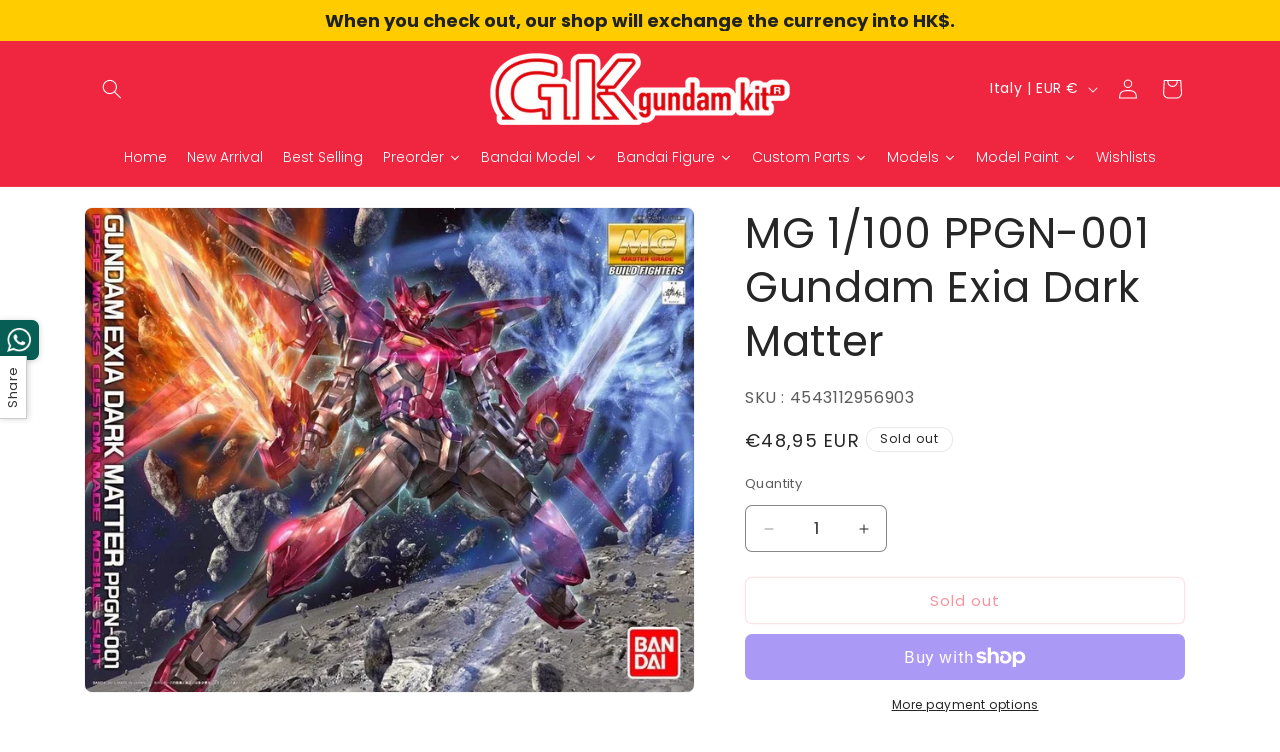

--- FILE ---
content_type: text/html; charset=utf-8
request_url: https://gkgundamkit.com/en-it/products/1-100-mg-ppgn-001-gundam-exia-dark-matter
body_size: 87304
content:
<!doctype html>
<html class="js" lang="en">
  <head>
    <style>
      img {
          display: block;
          margin: 0;
          padding: 0;
          }
     </style>
    <meta charset="utf-8">
    <meta http-equiv="X-UA-Compatible" content="IE=edge">
    <meta name="viewport" content="width=device-width,initial-scale=1">
    <meta name="theme-color" content="">
    <link rel="canonical" href="https://gkgundamkit.com/en-it/products/1-100-mg-ppgn-001-gundam-exia-dark-matter"><link rel="icon" type="image/png" href="//gkgundamkit.com/cdn/shop/files/sq_logo_800x800_a68b8092-969c-49f9-947e-e79bfb105e95.jpg?crop=center&height=32&v=1750522589&width=32"><link rel="preconnect" href="https://fonts.shopifycdn.com" crossorigin><title>
      MG 1/100 PPGN-001 Gundam Exia Dark Matter - 4543112956903
 &ndash; GKgundamkit - Delivering premium Gundam kits worldwide</title>

    
      <meta name="description" content="1/100 MG PPGN-001 Gundam Exia Dark Matter can buy from Online Gundam Gunpla Store GKgundamkit. We deliver gundam worldwide with economy international shipping">
    

    

<meta property="og:site_name" content="GKgundamkit - Delivering premium Gundam kits worldwide">
<meta property="og:url" content="https://gkgundamkit.com/en-it/products/1-100-mg-ppgn-001-gundam-exia-dark-matter">
<meta property="og:title" content="MG 1/100 PPGN-001 Gundam Exia Dark Matter - 4543112956903">
<meta property="og:type" content="product">
<meta property="og:description" content="1/100 MG PPGN-001 Gundam Exia Dark Matter can buy from Online Gundam Gunpla Store GKgundamkit. We deliver gundam worldwide with economy international shipping"><meta property="og:image" content="http://gkgundamkit.com/cdn/shop/products/gkgundamkit-1100-mg-ppgn-00-gundam-exia-dark-matter-3b6a498e-27a5-476c-ba56-fc01c4a92622.jpg?v=1671866267">
  <meta property="og:image:secure_url" content="https://gkgundamkit.com/cdn/shop/products/gkgundamkit-1100-mg-ppgn-00-gundam-exia-dark-matter-3b6a498e-27a5-476c-ba56-fc01c4a92622.jpg?v=1671866267">
  <meta property="og:image:width" content="1200">
  <meta property="og:image:height" content="954"><meta property="og:price:amount" content="48,95">
  <meta property="og:price:currency" content="EUR"><meta name="twitter:card" content="summary_large_image">
<meta name="twitter:title" content="MG 1/100 PPGN-001 Gundam Exia Dark Matter - 4543112956903">
<meta name="twitter:description" content="1/100 MG PPGN-001 Gundam Exia Dark Matter can buy from Online Gundam Gunpla Store GKgundamkit. We deliver gundam worldwide with economy international shipping">


    <script src="//gkgundamkit.com/cdn/shop/t/20/assets/constants.js?v=132983761750457495441750522183" defer="defer"></script>
    <script src="//gkgundamkit.com/cdn/shop/t/20/assets/pubsub.js?v=25310214064522200911750522184" defer="defer"></script>
    <script src="//gkgundamkit.com/cdn/shop/t/20/assets/global.js?v=184345515105158409801750522183" defer="defer"></script>
    <script src="//gkgundamkit.com/cdn/shop/t/20/assets/details-disclosure.js?v=13653116266235556501750522183" defer="defer"></script>
    <script src="//gkgundamkit.com/cdn/shop/t/20/assets/details-modal.js?v=25581673532751508451750522183" defer="defer"></script>
    <script src="//gkgundamkit.com/cdn/shop/t/20/assets/search-form.js?v=133129549252120666541750522184" defer="defer"></script><script>window.performance && window.performance.mark && window.performance.mark('shopify.content_for_header.start');</script><meta name="google-site-verification" content="LeQdEOxAbTD-PE6vJb_099wynIWtsSEjK2Bfv8FoA8k">
<meta name="facebook-domain-verification" content="ievthf4sskknv2zak0htkot4jnkw5s">
<meta id="shopify-digital-wallet" name="shopify-digital-wallet" content="/68864508189/digital_wallets/dialog">
<meta name="shopify-checkout-api-token" content="138a05d3651483ad3cdc82fce8d1e553">
<link rel="alternate" hreflang="x-default" href="https://gkgundamkit.com/products/1-100-mg-ppgn-001-gundam-exia-dark-matter">
<link rel="alternate" hreflang="en-FR" href="https://gkgundamkit.com/en-fr/products/1-100-mg-ppgn-001-gundam-exia-dark-matter">
<link rel="alternate" hreflang="fr-FR" href="https://gkgundamkit.com/fr-fr/products/1-100-mg-ppgn-001-gundam-exia-dark-matter">
<link rel="alternate" hreflang="en-IT" href="https://gkgundamkit.com/en-it/products/1-100-mg-ppgn-001-gundam-exia-dark-matter">
<link rel="alternate" hreflang="en-ES" href="https://gkgundamkit.com/en-es/products/1-100-mg-ppgn-001-gundam-exia-dark-matter">
<link rel="alternate" hreflang="en-DE" href="https://gkgundamkit.com/en-de/products/1-100-mg-ppgn-001-gundam-exia-dark-matter">
<link rel="alternate" hreflang="en-NL" href="https://gkgundamkit.com/en-nl/products/1-100-mg-ppgn-001-gundam-exia-dark-matter">
<link rel="alternate" hreflang="en-CH" href="https://gkgundamkit.com/en-ch/products/1-100-mg-ppgn-001-gundam-exia-dark-matter">
<link rel="alternate" hreflang="en-TW" href="https://gkgundamkit.com/en-tw/products/1-100-mg-ppgn-001-gundam-exia-dark-matter">
<link rel="alternate" hreflang="en-NZ" href="https://gkgundamkit.com/en-nz/products/1-100-mg-ppgn-001-gundam-exia-dark-matter">
<link rel="alternate" hreflang="en-CA" href="https://gkgundamkit.com/en-ca/products/1-100-mg-ppgn-001-gundam-exia-dark-matter">
<link rel="alternate" hreflang="en-PH" href="https://gkgundamkit.com/en-ph/products/1-100-mg-ppgn-001-gundam-exia-dark-matter">
<link rel="alternate" hreflang="en-ID" href="https://gkgundamkit.com/en-id/products/1-100-mg-ppgn-001-gundam-exia-dark-matter">
<link rel="alternate" hreflang="en-MO" href="https://gkgundamkit.com/en-mo/products/1-100-mg-ppgn-001-gundam-exia-dark-matter">
<link rel="alternate" hreflang="en-TH" href="https://gkgundamkit.com/en-th/products/1-100-mg-ppgn-001-gundam-exia-dark-matter">
<link rel="alternate" hreflang="en-SA" href="https://gkgundamkit.com/en-sa/products/1-100-mg-ppgn-001-gundam-exia-dark-matter">
<link rel="alternate" type="application/json+oembed" href="https://gkgundamkit.com/en-it/products/1-100-mg-ppgn-001-gundam-exia-dark-matter.oembed">
<script async="async" src="/checkouts/internal/preloads.js?locale=en-IT"></script>
<link rel="preconnect" href="https://shop.app" crossorigin="anonymous">
<script async="async" src="https://shop.app/checkouts/internal/preloads.js?locale=en-IT&shop_id=68864508189" crossorigin="anonymous"></script>
<script id="apple-pay-shop-capabilities" type="application/json">{"shopId":68864508189,"countryCode":"HK","currencyCode":"EUR","merchantCapabilities":["supports3DS"],"merchantId":"gid:\/\/shopify\/Shop\/68864508189","merchantName":"GKgundamkit - Delivering premium Gundam kits worldwide","requiredBillingContactFields":["postalAddress","email","phone"],"requiredShippingContactFields":["postalAddress","email","phone"],"shippingType":"shipping","supportedNetworks":["visa","masterCard","amex"],"total":{"type":"pending","label":"GKgundamkit - Delivering premium Gundam kits worldwide","amount":"1.00"},"shopifyPaymentsEnabled":true,"supportsSubscriptions":true}</script>
<script id="shopify-features" type="application/json">{"accessToken":"138a05d3651483ad3cdc82fce8d1e553","betas":["rich-media-storefront-analytics"],"domain":"gkgundamkit.com","predictiveSearch":true,"shopId":68864508189,"locale":"en"}</script>
<script>var Shopify = Shopify || {};
Shopify.shop = "gkgundamkit-com.myshopify.com";
Shopify.locale = "en";
Shopify.currency = {"active":"EUR","rate":"0.11289666"};
Shopify.country = "IT";
Shopify.theme = {"name":"Trade","id":179246661917,"schema_name":"Trade","schema_version":"15.3.0","theme_store_id":2699,"role":"main"};
Shopify.theme.handle = "null";
Shopify.theme.style = {"id":null,"handle":null};
Shopify.cdnHost = "gkgundamkit.com/cdn";
Shopify.routes = Shopify.routes || {};
Shopify.routes.root = "/en-it/";</script>
<script type="module">!function(o){(o.Shopify=o.Shopify||{}).modules=!0}(window);</script>
<script>!function(o){function n(){var o=[];function n(){o.push(Array.prototype.slice.apply(arguments))}return n.q=o,n}var t=o.Shopify=o.Shopify||{};t.loadFeatures=n(),t.autoloadFeatures=n()}(window);</script>
<script>
  window.ShopifyPay = window.ShopifyPay || {};
  window.ShopifyPay.apiHost = "shop.app\/pay";
  window.ShopifyPay.redirectState = null;
</script>
<script id="shop-js-analytics" type="application/json">{"pageType":"product"}</script>
<script defer="defer" async type="module" src="//gkgundamkit.com/cdn/shopifycloud/shop-js/modules/v2/client.init-shop-cart-sync_COMZFrEa.en.esm.js"></script>
<script defer="defer" async type="module" src="//gkgundamkit.com/cdn/shopifycloud/shop-js/modules/v2/chunk.common_CdXrxk3f.esm.js"></script>
<script type="module">
  await import("//gkgundamkit.com/cdn/shopifycloud/shop-js/modules/v2/client.init-shop-cart-sync_COMZFrEa.en.esm.js");
await import("//gkgundamkit.com/cdn/shopifycloud/shop-js/modules/v2/chunk.common_CdXrxk3f.esm.js");

  window.Shopify.SignInWithShop?.initShopCartSync?.({"fedCMEnabled":true,"windoidEnabled":true});

</script>
<script>
  window.Shopify = window.Shopify || {};
  if (!window.Shopify.featureAssets) window.Shopify.featureAssets = {};
  window.Shopify.featureAssets['shop-js'] = {"shop-cart-sync":["modules/v2/client.shop-cart-sync_CRSPkpKa.en.esm.js","modules/v2/chunk.common_CdXrxk3f.esm.js"],"init-fed-cm":["modules/v2/client.init-fed-cm_DO1JVZ96.en.esm.js","modules/v2/chunk.common_CdXrxk3f.esm.js"],"init-windoid":["modules/v2/client.init-windoid_hXardXh0.en.esm.js","modules/v2/chunk.common_CdXrxk3f.esm.js"],"init-shop-email-lookup-coordinator":["modules/v2/client.init-shop-email-lookup-coordinator_jpxQlUsx.en.esm.js","modules/v2/chunk.common_CdXrxk3f.esm.js"],"shop-toast-manager":["modules/v2/client.shop-toast-manager_C-K0q6-t.en.esm.js","modules/v2/chunk.common_CdXrxk3f.esm.js"],"shop-button":["modules/v2/client.shop-button_B6dBoDg5.en.esm.js","modules/v2/chunk.common_CdXrxk3f.esm.js"],"shop-login-button":["modules/v2/client.shop-login-button_BHRMsoBb.en.esm.js","modules/v2/chunk.common_CdXrxk3f.esm.js","modules/v2/chunk.modal_C89cmTvN.esm.js"],"shop-cash-offers":["modules/v2/client.shop-cash-offers_p6Pw3nax.en.esm.js","modules/v2/chunk.common_CdXrxk3f.esm.js","modules/v2/chunk.modal_C89cmTvN.esm.js"],"avatar":["modules/v2/client.avatar_BTnouDA3.en.esm.js"],"init-shop-cart-sync":["modules/v2/client.init-shop-cart-sync_COMZFrEa.en.esm.js","modules/v2/chunk.common_CdXrxk3f.esm.js"],"init-shop-for-new-customer-accounts":["modules/v2/client.init-shop-for-new-customer-accounts_BNQiNx4m.en.esm.js","modules/v2/client.shop-login-button_BHRMsoBb.en.esm.js","modules/v2/chunk.common_CdXrxk3f.esm.js","modules/v2/chunk.modal_C89cmTvN.esm.js"],"pay-button":["modules/v2/client.pay-button_CRuQ9trT.en.esm.js","modules/v2/chunk.common_CdXrxk3f.esm.js"],"init-customer-accounts-sign-up":["modules/v2/client.init-customer-accounts-sign-up_Q1yheB3t.en.esm.js","modules/v2/client.shop-login-button_BHRMsoBb.en.esm.js","modules/v2/chunk.common_CdXrxk3f.esm.js","modules/v2/chunk.modal_C89cmTvN.esm.js"],"checkout-modal":["modules/v2/client.checkout-modal_DtXVhFgQ.en.esm.js","modules/v2/chunk.common_CdXrxk3f.esm.js","modules/v2/chunk.modal_C89cmTvN.esm.js"],"init-customer-accounts":["modules/v2/client.init-customer-accounts_B5rMd0lj.en.esm.js","modules/v2/client.shop-login-button_BHRMsoBb.en.esm.js","modules/v2/chunk.common_CdXrxk3f.esm.js","modules/v2/chunk.modal_C89cmTvN.esm.js"],"lead-capture":["modules/v2/client.lead-capture_CmGCXBh3.en.esm.js","modules/v2/chunk.common_CdXrxk3f.esm.js","modules/v2/chunk.modal_C89cmTvN.esm.js"],"shop-follow-button":["modules/v2/client.shop-follow-button_CV5C02lv.en.esm.js","modules/v2/chunk.common_CdXrxk3f.esm.js","modules/v2/chunk.modal_C89cmTvN.esm.js"],"shop-login":["modules/v2/client.shop-login_Bz_Zm_XZ.en.esm.js","modules/v2/chunk.common_CdXrxk3f.esm.js","modules/v2/chunk.modal_C89cmTvN.esm.js"],"payment-terms":["modules/v2/client.payment-terms_D7XnU2ez.en.esm.js","modules/v2/chunk.common_CdXrxk3f.esm.js","modules/v2/chunk.modal_C89cmTvN.esm.js"]};
</script>
<script>(function() {
  var isLoaded = false;
  function asyncLoad() {
    if (isLoaded) return;
    isLoaded = true;
    var urls = ["https:\/\/gtm.gropulse.com\/get_script?shop=gkgundamkit-com.myshopify.com","https:\/\/cdn.shopify.com\/s\/files\/1\/0449\/2568\/1820\/t\/4\/assets\/booster_currency.js?v=1624978055\u0026shop=gkgundamkit-com.myshopify.com","https:\/\/pickup-location-app.shipany.io\/shopify\/344dfd3e-3269-453b-8ad0-5800da50871e-Delivery-Options\/Shopify-App-Delivery-Options.js?shop=gkgundamkit-com.myshopify.com","https:\/\/restock.semget.com\/\/scripttags\/semget.js?shop=gkgundamkit-com.myshopify.com","https:\/\/script.pop-convert.com\/new-micro\/production.pc.min.js?unique_id=gkgundamkit-com.myshopify.com\u0026shop=gkgundamkit-com.myshopify.com","https:\/\/cdn.s3.pop-convert.com\/pcjs.production.min.js?unique_id=gkgundamkit-com.myshopify.com\u0026shop=gkgundamkit-com.myshopify.com","https:\/\/gkgundamkit.com\/apps\/giraffly-pagespeed\/page-speed-boost-9e0ef4d51d5b57e12ee0ca3521c145ea0be1af5d.js?shop=gkgundamkit-com.myshopify.com"];
    for (var i = 0; i < urls.length; i++) {
      var s = document.createElement('script');
      s.type = 'text/javascript';
      s.async = true;
      s.src = urls[i];
      var x = document.getElementsByTagName('script')[0];
      x.parentNode.insertBefore(s, x);
    }
  };
  if(window.attachEvent) {
    window.attachEvent('onload', asyncLoad);
  } else {
    window.addEventListener('load', asyncLoad, false);
  }
})();</script>
<script id="__st">var __st={"a":68864508189,"offset":28800,"reqid":"72658b90-cbd1-49c0-bbc7-ac3826415828-1763243654","pageurl":"gkgundamkit.com\/en-it\/products\/1-100-mg-ppgn-001-gundam-exia-dark-matter","u":"e1378ec555f4","p":"product","rtyp":"product","rid":8053203992861};</script>
<script>window.ShopifyPaypalV4VisibilityTracking = true;</script>
<script id="captcha-bootstrap">!function(){'use strict';const t='contact',e='account',n='new_comment',o=[[t,t],['blogs',n],['comments',n],[t,'customer']],c=[[e,'customer_login'],[e,'guest_login'],[e,'recover_customer_password'],[e,'create_customer']],r=t=>t.map((([t,e])=>`form[action*='/${t}']:not([data-nocaptcha='true']) input[name='form_type'][value='${e}']`)).join(','),a=t=>()=>t?[...document.querySelectorAll(t)].map((t=>t.form)):[];function s(){const t=[...o],e=r(t);return a(e)}const i='password',u='form_key',d=['recaptcha-v3-token','g-recaptcha-response','h-captcha-response',i],f=()=>{try{return window.sessionStorage}catch{return}},m='__shopify_v',_=t=>t.elements[u];function p(t,e,n=!1){try{const o=window.sessionStorage,c=JSON.parse(o.getItem(e)),{data:r}=function(t){const{data:e,action:n}=t;return t[m]||n?{data:e,action:n}:{data:t,action:n}}(c);for(const[e,n]of Object.entries(r))t.elements[e]&&(t.elements[e].value=n);n&&o.removeItem(e)}catch(o){console.error('form repopulation failed',{error:o})}}const l='form_type',E='cptcha';function T(t){t.dataset[E]=!0}const w=window,h=w.document,L='Shopify',v='ce_forms',y='captcha';let A=!1;((t,e)=>{const n=(g='f06e6c50-85a8-45c8-87d0-21a2b65856fe',I='https://cdn.shopify.com/shopifycloud/storefront-forms-hcaptcha/ce_storefront_forms_captcha_hcaptcha.v1.5.2.iife.js',D={infoText:'Protected by hCaptcha',privacyText:'Privacy',termsText:'Terms'},(t,e,n)=>{const o=w[L][v],c=o.bindForm;if(c)return c(t,g,e,D).then(n);var r;o.q.push([[t,g,e,D],n]),r=I,A||(h.body.append(Object.assign(h.createElement('script'),{id:'captcha-provider',async:!0,src:r})),A=!0)});var g,I,D;w[L]=w[L]||{},w[L][v]=w[L][v]||{},w[L][v].q=[],w[L][y]=w[L][y]||{},w[L][y].protect=function(t,e){n(t,void 0,e),T(t)},Object.freeze(w[L][y]),function(t,e,n,w,h,L){const[v,y,A,g]=function(t,e,n){const i=e?o:[],u=t?c:[],d=[...i,...u],f=r(d),m=r(i),_=r(d.filter((([t,e])=>n.includes(e))));return[a(f),a(m),a(_),s()]}(w,h,L),I=t=>{const e=t.target;return e instanceof HTMLFormElement?e:e&&e.form},D=t=>v().includes(t);t.addEventListener('submit',(t=>{const e=I(t);if(!e)return;const n=D(e)&&!e.dataset.hcaptchaBound&&!e.dataset.recaptchaBound,o=_(e),c=g().includes(e)&&(!o||!o.value);(n||c)&&t.preventDefault(),c&&!n&&(function(t){try{if(!f())return;!function(t){const e=f();if(!e)return;const n=_(t);if(!n)return;const o=n.value;o&&e.removeItem(o)}(t);const e=Array.from(Array(32),(()=>Math.random().toString(36)[2])).join('');!function(t,e){_(t)||t.append(Object.assign(document.createElement('input'),{type:'hidden',name:u})),t.elements[u].value=e}(t,e),function(t,e){const n=f();if(!n)return;const o=[...t.querySelectorAll(`input[type='${i}']`)].map((({name:t})=>t)),c=[...d,...o],r={};for(const[a,s]of new FormData(t).entries())c.includes(a)||(r[a]=s);n.setItem(e,JSON.stringify({[m]:1,action:t.action,data:r}))}(t,e)}catch(e){console.error('failed to persist form',e)}}(e),e.submit())}));const S=(t,e)=>{t&&!t.dataset[E]&&(n(t,e.some((e=>e===t))),T(t))};for(const o of['focusin','change'])t.addEventListener(o,(t=>{const e=I(t);D(e)&&S(e,y())}));const B=e.get('form_key'),M=e.get(l),P=B&&M;t.addEventListener('DOMContentLoaded',(()=>{const t=y();if(P)for(const e of t)e.elements[l].value===M&&p(e,B);[...new Set([...A(),...v().filter((t=>'true'===t.dataset.shopifyCaptcha))])].forEach((e=>S(e,t)))}))}(h,new URLSearchParams(w.location.search),n,t,e,['guest_login'])})(!0,!0)}();</script>
<script integrity="sha256-52AcMU7V7pcBOXWImdc/TAGTFKeNjmkeM1Pvks/DTgc=" data-source-attribution="shopify.loadfeatures" defer="defer" src="//gkgundamkit.com/cdn/shopifycloud/storefront/assets/storefront/load_feature-81c60534.js" crossorigin="anonymous"></script>
<script crossorigin="anonymous" defer="defer" src="//gkgundamkit.com/cdn/shopifycloud/storefront/assets/shopify_pay/storefront-65b4c6d7.js?v=20250812"></script>
<script data-source-attribution="shopify.dynamic_checkout.dynamic.init">var Shopify=Shopify||{};Shopify.PaymentButton=Shopify.PaymentButton||{isStorefrontPortableWallets:!0,init:function(){window.Shopify.PaymentButton.init=function(){};var t=document.createElement("script");t.src="https://gkgundamkit.com/cdn/shopifycloud/portable-wallets/latest/portable-wallets.en.js",t.type="module",document.head.appendChild(t)}};
</script>
<script data-source-attribution="shopify.dynamic_checkout.buyer_consent">
  function portableWalletsHideBuyerConsent(e){var t=document.getElementById("shopify-buyer-consent"),n=document.getElementById("shopify-subscription-policy-button");t&&n&&(t.classList.add("hidden"),t.setAttribute("aria-hidden","true"),n.removeEventListener("click",e))}function portableWalletsShowBuyerConsent(e){var t=document.getElementById("shopify-buyer-consent"),n=document.getElementById("shopify-subscription-policy-button");t&&n&&(t.classList.remove("hidden"),t.removeAttribute("aria-hidden"),n.addEventListener("click",e))}window.Shopify?.PaymentButton&&(window.Shopify.PaymentButton.hideBuyerConsent=portableWalletsHideBuyerConsent,window.Shopify.PaymentButton.showBuyerConsent=portableWalletsShowBuyerConsent);
</script>
<script>
  function portableWalletsCleanup(e){e&&e.src&&console.error("Failed to load portable wallets script "+e.src);var t=document.querySelectorAll("shopify-accelerated-checkout .shopify-payment-button__skeleton, shopify-accelerated-checkout-cart .wallet-cart-button__skeleton"),e=document.getElementById("shopify-buyer-consent");for(let e=0;e<t.length;e++)t[e].remove();e&&e.remove()}function portableWalletsNotLoadedAsModule(e){e instanceof ErrorEvent&&"string"==typeof e.message&&e.message.includes("import.meta")&&"string"==typeof e.filename&&e.filename.includes("portable-wallets")&&(window.removeEventListener("error",portableWalletsNotLoadedAsModule),window.Shopify.PaymentButton.failedToLoad=e,"loading"===document.readyState?document.addEventListener("DOMContentLoaded",window.Shopify.PaymentButton.init):window.Shopify.PaymentButton.init())}window.addEventListener("error",portableWalletsNotLoadedAsModule);
</script>

<script type="module" src="https://gkgundamkit.com/cdn/shopifycloud/portable-wallets/latest/portable-wallets.en.js" onError="portableWalletsCleanup(this)" crossorigin="anonymous"></script>
<script nomodule>
  document.addEventListener("DOMContentLoaded", portableWalletsCleanup);
</script>

<script id='scb4127' type='text/javascript' async='' src='https://gkgundamkit.com/cdn/shopifycloud/privacy-banner/storefront-banner.js'></script><link id="shopify-accelerated-checkout-styles" rel="stylesheet" media="screen" href="https://gkgundamkit.com/cdn/shopifycloud/portable-wallets/latest/accelerated-checkout-backwards-compat.css" crossorigin="anonymous">
<style id="shopify-accelerated-checkout-cart">
        #shopify-buyer-consent {
  margin-top: 1em;
  display: inline-block;
  width: 100%;
}

#shopify-buyer-consent.hidden {
  display: none;
}

#shopify-subscription-policy-button {
  background: none;
  border: none;
  padding: 0;
  text-decoration: underline;
  font-size: inherit;
  cursor: pointer;
}

#shopify-subscription-policy-button::before {
  box-shadow: none;
}

      </style>
<script id="sections-script" data-sections="header" defer="defer" src="//gkgundamkit.com/cdn/shop/t/20/compiled_assets/scripts.js?4315"></script>
<script>window.performance && window.performance.mark && window.performance.mark('shopify.content_for_header.end');</script>


    <style data-shopify>
      @font-face {
  font-family: Poppins;
  font-weight: 400;
  font-style: normal;
  font-display: swap;
  src: url("//gkgundamkit.com/cdn/fonts/poppins/poppins_n4.0ba78fa5af9b0e1a374041b3ceaadf0a43b41362.woff2") format("woff2"),
       url("//gkgundamkit.com/cdn/fonts/poppins/poppins_n4.214741a72ff2596839fc9760ee7a770386cf16ca.woff") format("woff");
}

      @font-face {
  font-family: Poppins;
  font-weight: 700;
  font-style: normal;
  font-display: swap;
  src: url("//gkgundamkit.com/cdn/fonts/poppins/poppins_n7.56758dcf284489feb014a026f3727f2f20a54626.woff2") format("woff2"),
       url("//gkgundamkit.com/cdn/fonts/poppins/poppins_n7.f34f55d9b3d3205d2cd6f64955ff4b36f0cfd8da.woff") format("woff");
}

      @font-face {
  font-family: Poppins;
  font-weight: 400;
  font-style: italic;
  font-display: swap;
  src: url("//gkgundamkit.com/cdn/fonts/poppins/poppins_i4.846ad1e22474f856bd6b81ba4585a60799a9f5d2.woff2") format("woff2"),
       url("//gkgundamkit.com/cdn/fonts/poppins/poppins_i4.56b43284e8b52fc64c1fd271f289a39e8477e9ec.woff") format("woff");
}

      @font-face {
  font-family: Poppins;
  font-weight: 700;
  font-style: italic;
  font-display: swap;
  src: url("//gkgundamkit.com/cdn/fonts/poppins/poppins_i7.42fd71da11e9d101e1e6c7932199f925f9eea42d.woff2") format("woff2"),
       url("//gkgundamkit.com/cdn/fonts/poppins/poppins_i7.ec8499dbd7616004e21155106d13837fff4cf556.woff") format("woff");
}

      @font-face {
  font-family: Poppins;
  font-weight: 400;
  font-style: normal;
  font-display: swap;
  src: url("//gkgundamkit.com/cdn/fonts/poppins/poppins_n4.0ba78fa5af9b0e1a374041b3ceaadf0a43b41362.woff2") format("woff2"),
       url("//gkgundamkit.com/cdn/fonts/poppins/poppins_n4.214741a72ff2596839fc9760ee7a770386cf16ca.woff") format("woff");
}


      
        :root,
        .color-scheme-1 {
          --color-background: 255,255,255;
        
          --gradient-background: #ffffff;
        

        

        --color-foreground: 0,0,0;
        --color-background-contrast: 191,191,191;
        --color-shadow: 0,0,0;
        --color-button: 240,38,64;
        --color-button-text: 255,204,0;
        --color-secondary-button: 255,255,255;
        --color-secondary-button-text: 240,38,64;
        --color-link: 240,38,64;
        --color-badge-foreground: 0,0,0;
        --color-badge-background: 255,255,255;
        --color-badge-border: 0,0,0;
        --payment-terms-background-color: rgb(255 255 255);
      }
      
        
        .color-scheme-2 {
          --color-background: 244,248,254;
        
          --gradient-background: #f4f8fe;
        

        

        --color-foreground: 38,38,38;
        --color-background-contrast: 127,174,243;
        --color-shadow: 0,17,40;
        --color-button: 240,38,64;
        --color-button-text: 255,255,255;
        --color-secondary-button: 244,248,254;
        --color-secondary-button-text: 255,204,0;
        --color-link: 255,204,0;
        --color-badge-foreground: 38,38,38;
        --color-badge-background: 244,248,254;
        --color-badge-border: 38,38,38;
        --payment-terms-background-color: rgb(244 248 254);
      }
      
        
        .color-scheme-3 {
          --color-background: 255,255,255;
        
          --gradient-background: #ffffff;
        

        

        --color-foreground: 38,38,38;
        --color-background-contrast: 191,191,191;
        --color-shadow: 244,248,254;
        --color-button: 255,204,0;
        --color-button-text: 255,255,255;
        --color-secondary-button: 255,255,255;
        --color-secondary-button-text: 240,38,64;
        --color-link: 240,38,64;
        --color-badge-foreground: 38,38,38;
        --color-badge-background: 255,255,255;
        --color-badge-border: 38,38,38;
        --payment-terms-background-color: rgb(255 255 255);
      }
      
        
        .color-scheme-4 {
          --color-background: 240,38,64;
        
          --gradient-background: #f02640;
        

        

        --color-foreground: 255,255,255;
        --color-background-contrast: 141,10,27;
        --color-shadow: 0,17,40;
        --color-button: 255,255,255;
        --color-button-text: 0,17,40;
        --color-secondary-button: 240,38,64;
        --color-secondary-button-text: 255,255,255;
        --color-link: 255,255,255;
        --color-badge-foreground: 255,255,255;
        --color-badge-background: 240,38,64;
        --color-badge-border: 255,255,255;
        --payment-terms-background-color: rgb(240 38 64);
      }
      
        
        .color-scheme-5 {
          --color-background: 255,204,0;
        
          --gradient-background: #ffcc00;
        

        

        --color-foreground: 0,0,0;
        --color-background-contrast: 128,102,0;
        --color-shadow: 240,38,64;
        --color-button: 240,38,64;
        --color-button-text: 255,255,255;
        --color-secondary-button: 255,204,0;
        --color-secondary-button-text: 255,204,0;
        --color-link: 255,204,0;
        --color-badge-foreground: 0,0,0;
        --color-badge-background: 255,204,0;
        --color-badge-border: 0,0,0;
        --payment-terms-background-color: rgb(255 204 0);
      }
      

      body, .color-scheme-1, .color-scheme-2, .color-scheme-3, .color-scheme-4, .color-scheme-5 {
        color: rgba(var(--color-foreground), 0.75);
        background-color: rgb(var(--color-background));
      }

      :root {
        --font-body-family: Poppins, sans-serif;
        --font-body-style: normal;
        --font-body-weight: 400;
        --font-body-weight-bold: 700;

        --font-heading-family: Poppins, sans-serif;
        --font-heading-style: normal;
        --font-heading-weight: 400;

        --font-body-scale: 1.0;
        --font-heading-scale: 1.05;

        --media-padding: px;
        --media-border-opacity: 0.05;
        --media-border-width: 1px;
        --media-radius: 8px;
        --media-shadow-opacity: 0.0;
        --media-shadow-horizontal-offset: 0px;
        --media-shadow-vertical-offset: 4px;
        --media-shadow-blur-radius: 5px;
        --media-shadow-visible: 0;

        --page-width: 120rem;
        --page-width-margin: 0rem;

        --product-card-image-padding: 0.6rem;
        --product-card-corner-radius: 0.8rem;
        --product-card-text-alignment: center;
        --product-card-border-width: 0.0rem;
        --product-card-border-opacity: 0.1;
        --product-card-shadow-opacity: 0.0;
        --product-card-shadow-visible: 0;
        --product-card-shadow-horizontal-offset: 0.0rem;
        --product-card-shadow-vertical-offset: -0.4rem;
        --product-card-shadow-blur-radius: 0.5rem;

        --collection-card-image-padding: 0.0rem;
        --collection-card-corner-radius: 0.8rem;
        --collection-card-text-alignment: left;
        --collection-card-border-width: 0.0rem;
        --collection-card-border-opacity: 0.1;
        --collection-card-shadow-opacity: 0.0;
        --collection-card-shadow-visible: 0;
        --collection-card-shadow-horizontal-offset: 0.0rem;
        --collection-card-shadow-vertical-offset: 0.4rem;
        --collection-card-shadow-blur-radius: 0.5rem;

        --blog-card-image-padding: 0.0rem;
        --blog-card-corner-radius: 0.8rem;
        --blog-card-text-alignment: left;
        --blog-card-border-width: 0.0rem;
        --blog-card-border-opacity: 0.1;
        --blog-card-shadow-opacity: 0.0;
        --blog-card-shadow-visible: 0;
        --blog-card-shadow-horizontal-offset: 0.0rem;
        --blog-card-shadow-vertical-offset: 0.4rem;
        --blog-card-shadow-blur-radius: 0.5rem;

        --badge-corner-radius: 4.0rem;

        --popup-border-width: 1px;
        --popup-border-opacity: 0.1;
        --popup-corner-radius: 8px;
        --popup-shadow-opacity: 0.05;
        --popup-shadow-horizontal-offset: 0px;
        --popup-shadow-vertical-offset: 4px;
        --popup-shadow-blur-radius: 5px;

        --drawer-border-width: 1px;
        --drawer-border-opacity: 0.1;
        --drawer-shadow-opacity: 0.0;
        --drawer-shadow-horizontal-offset: 0px;
        --drawer-shadow-vertical-offset: 4px;
        --drawer-shadow-blur-radius: 5px;

        --spacing-sections-desktop: 0px;
        --spacing-sections-mobile: 0px;

        --grid-desktop-vertical-spacing: 12px;
        --grid-desktop-horizontal-spacing: 12px;
        --grid-mobile-vertical-spacing: 6px;
        --grid-mobile-horizontal-spacing: 6px;

        --text-boxes-border-opacity: 0.1;
        --text-boxes-border-width: 0px;
        --text-boxes-radius: 8px;
        --text-boxes-shadow-opacity: 0.0;
        --text-boxes-shadow-visible: 0;
        --text-boxes-shadow-horizontal-offset: 0px;
        --text-boxes-shadow-vertical-offset: 0px;
        --text-boxes-shadow-blur-radius: 5px;

        --buttons-radius: 6px;
        --buttons-radius-outset: 7px;
        --buttons-border-width: 1px;
        --buttons-border-opacity: 0.25;
        --buttons-shadow-opacity: 0.0;
        --buttons-shadow-visible: 0;
        --buttons-shadow-horizontal-offset: 0px;
        --buttons-shadow-vertical-offset: 4px;
        --buttons-shadow-blur-radius: 5px;
        --buttons-border-offset: 0.3px;

        --inputs-radius: 6px;
        --inputs-border-width: 1px;
        --inputs-border-opacity: 0.55;
        --inputs-shadow-opacity: 0.0;
        --inputs-shadow-horizontal-offset: 0px;
        --inputs-margin-offset: 0px;
        --inputs-shadow-vertical-offset: -2px;
        --inputs-shadow-blur-radius: 5px;
        --inputs-radius-outset: 7px;

        --variant-pills-radius: 40px;
        --variant-pills-border-width: 1px;
        --variant-pills-border-opacity: 0.55;
        --variant-pills-shadow-opacity: 0.0;
        --variant-pills-shadow-horizontal-offset: 0px;
        --variant-pills-shadow-vertical-offset: 4px;
        --variant-pills-shadow-blur-radius: 5px;
      }

      *,
      *::before,
      *::after {
        box-sizing: inherit;
      }

      html {
        box-sizing: border-box;
        font-size: calc(var(--font-body-scale) * 62.5%);
        height: 100%;
      }

      body {
        display: grid;
        grid-template-rows: auto auto 1fr auto;
        grid-template-columns: 100%;
        min-height: 100%;
        margin: 0;
        font-size: 1.5rem;
        letter-spacing: 0.06rem;
        line-height: calc(1 + 0.8 / var(--font-body-scale));
        font-family: var(--font-body-family);
        font-style: var(--font-body-style);
        font-weight: var(--font-body-weight);
      }

      @media screen and (min-width: 750px) {
        body {
          font-size: 1.6rem;
        }
      }
    </style>

    <link href="//gkgundamkit.com/cdn/shop/t/20/assets/base.css?v=2798128940665907231751901191" rel="stylesheet" type="text/css" media="all" />
    <link rel="stylesheet" href="//gkgundamkit.com/cdn/shop/t/20/assets/component-cart-items.css?v=123238115697927560811750522183" media="print" onload="this.media='all'">
      <link rel="preload" as="font" href="//gkgundamkit.com/cdn/fonts/poppins/poppins_n4.0ba78fa5af9b0e1a374041b3ceaadf0a43b41362.woff2" type="font/woff2" crossorigin>
      

      <link rel="preload" as="font" href="//gkgundamkit.com/cdn/fonts/poppins/poppins_n4.0ba78fa5af9b0e1a374041b3ceaadf0a43b41362.woff2" type="font/woff2" crossorigin>
      
<link href="//gkgundamkit.com/cdn/shop/t/20/assets/component-localization-form.css?v=170315343355214948141750522183" rel="stylesheet" type="text/css" media="all" />
      <script src="//gkgundamkit.com/cdn/shop/t/20/assets/localization-form.js?v=144176611646395275351750522184" defer="defer"></script><link
        rel="stylesheet"
        href="//gkgundamkit.com/cdn/shop/t/20/assets/component-predictive-search.css?v=118923337488134913561750522183"
        media="print"
        onload="this.media='all'"
      ><script>
      if (Shopify.designMode) {
        document.documentElement.classList.add('shopify-design-mode');
      }
    </script>
  <!-- BEGIN app block: shopify://apps/gtm-data-layer/blocks/gropulse-gtm/ec1066b4-8b00-4630-a216-c88f51204a28 --><!-- Google Tag Manager Head Tag Code Start -->
  <script>
    sessionStorage.setItem('gropulseGTMId', "GTM-M2DGCS3" );
    sessionStorage.setItem('gropulseGTMPlanName', "yearly" );
    sessionStorage.setItem("gropulseGTMEventListData", JSON.stringify({"trackingPurchase":true,"trackingAddToCart":true,"trackingRemoveFromCart":true,"trackingSingleProductPage":true,"trackingCollectionPage":true,"initiateCheckout":true}));
    sessionStorage.setItem("gropulseGTMServerType", "direct");
    sessionStorage.setItem("gropulseGTMMeasurementId", "");
    sessionStorage.setItem("gropulseGTMShopName", "gkgundamkit-com.myshopify.com");
    sessionStorage.setItem("gropulseGTMLinkedInConfig", JSON.stringify(null));
    sessionStorage.setItem("gropulseGTMConsentTrackingGiven", "false");
    sessionStorage.setItem("gropulseGTMWebPixelActivated", "false");
    
    window.groPulseGTMDatalayer = window.groPulseGTMDatalayer || [];

    function gtmGtag(){
      window.groPulseGTMDatalayer.push(arguments);
    }
    
    

    (function(w, d, s, l, i) {
      w[l] = w[l] || [];
      w[l].push({"gtm.start": new Date().getTime(), event: "gtm.js"});
      var f = d.getElementsByTagName(s)[0],
        j = d.createElement(s),
        dl = l != "dataLayer"
          ? "&l=" + l
          : "";
      j.async = true;
      j.src = "https://www.googletagmanager.com/gtm.js?id=" + i + dl;
      f.parentNode.insertBefore(j, f);
    })(window, document, "script", "groPulseGTMDatalayer", "GTM-M2DGCS3");

       
    
    window.Shopify.loadFeatures([
      {
        name: "consent-tracking-api",
        version: "0.1"
      }
    ], (error) => {
      if (error) {
        console.error("Error loading consent-tracking-api feature:", error);
      }

      const consentTrackingGiven = false;

      if(!consentTrackingGiven){
        const event = new Event("gtm_start_tracking");
        window.dispatchEvent(event);
        return;
      }
      
      const marketingAllowed = Shopify?.customerPrivacy?.marketingAllowed() ?? false;
      const analyticsAllowed = Shopify?.customerPrivacy?.analyticsProcessingAllowed() ?? false;

      if (marketingAllowed || analyticsAllowed) {
        gtmGtag('consent', 'default', {
          'ad_storage': marketingAllowed ? 'granted' : 'denied',
          'ad_user_data': marketingAllowed ? 'granted' : 'denied',
          'ad_personalization': marketingAllowed ? 'granted' : 'denied',
          'analytics_storage': analyticsAllowed ? 'granted' : 'denied'
        });
      }
      
      document.addEventListener("visitorConsentCollected", (event) => {
        const marketingAllowed = event.detail.marketingAllowed;
        const analyticsAllowed = event.detail.analyticsAllowed;
        
        gtmGtag('consent', 'update', {
          'ad_storage': marketingAllowed ? 'granted' : 'denied',
          'ad_user_data': marketingAllowed ? 'granted' : 'denied',
          'ad_personalization': marketingAllowed ? 'granted' : 'denied',
          'analytics_storage': analyticsAllowed ? 'granted' : 'denied'
        });
      });

      const event = new Event("gtm_start_tracking");
      window.dispatchEvent(event);
    });
  </script>
  <!-- Google Tag Manager Head Tag Code End -->

  <!-- Google Tag Manager Noscript Code Start -->
  <noscript>
    <iframe
      src="https://www.googletagmanager.com/ns.html?id=GTM-M2DGCS3"
      height="0"
      width="0"
      style="display:none;visibility:hidden"></iframe>
  </noscript>
  <!-- Google Tag Manager Noscript Code End --><script>
  // Initialize dataLayer
   

  const linkedinConfig = null;

  function getGA4ClientId() {
    try {
      const cookies = document.cookie.split(';');
      for (const cookie of cookies) {
        const trimmedCookie = cookie.trim();
        if (trimmedCookie.startsWith('_ga=')) {
          const parts = trimmedCookie.substring(4).split('.');
          return parts.slice(2).join('.');
        }
      }
    } catch(e) {
      console.error('Error getting GA4 client ID:', e);
    }
    return null;
  }

  function getGA4SessionId(measurementId) {
    try {
      const normalizedId = measurementId.replace('G-', '');
      const cookieName = `_ga_${normalizedId}`;
      
      const cookies = document.cookie.split(';');
      for (const cookie of cookies) {
        const trimmedCookie = cookie.trim();
        if (trimmedCookie.startsWith(`${cookieName}=`)) {
          const cookieValue = trimmedCookie.substring(cookieName.length + 1);
          const sessionInfo = cookieValue.split('.')[2];
          
          if (sessionInfo) {
            return sessionInfo.split('$')[0].substring(1);
          }
        }
      }
    } catch(e) {
      console.error('Error getting GA4 session ID:', e);
    }
    return null;
  }

  function collectGA4Data() {
    const measurementId = "";
    const clientId = getGA4ClientId();
    const sessionId = getGA4SessionId(measurementId);
    
    if (clientId || sessionId) {
      localStorage.setItem('gropulse_gtm_sse', JSON.stringify({
        client_id: clientId,
        session_id: sessionId,
        timestamp: Date.now()
      }));
    }
  }

  function getCookie(name) {
    let cookie = {};
    document.cookie.split(";").forEach(function (el) {
      let [k, v] = el.split("=");
      cookie[k.trim()] = v;
    });
    return cookie[name];
  }

  function getFacebookBrowserParams() {
    let fbp = getCookie("_fbp") || null;
    let fbc = getCookie("_fbc") || null;

    if (!fbc && window.location.search.includes("fbclid=")) {
      const urlParams = new URLSearchParams(window.location.search);
      const fbclidValue = urlParams.get("fbclid");
      if (fbclidValue) {
        fbc = `fb.1.${Date.now()}.${fbclidValue}`;
      }
    }

    return { fbp, fbc };
  }

  function getTiktokBrowserParams() {
    let ttp = getCookie("_ttp") || null;
    let ttclid = getCookie("ttclid") || null;

    return { ttp, ttclid };
  }

  function getShopifyUniqueId() {
    let shopify_y = document.cookie
      .split(";")
      .filter((c) => c.includes("_shopify_y="))
      .map((c) => c.split("_shopify_y=")[1]);

    return (shopify_y.length && shopify_y[0]) || "";
  }

  function collectBrowserCookies() {
    const { fbp, fbc } = getFacebookBrowserParams();
    const { ttp, ttclid } = getTiktokBrowserParams();
    const shopifyUniqueId = getShopifyUniqueId();

    // Store browser cookies in localStorage for webpixel access
    if (fbp) localStorage.setItem("_fbp", fbp);
    if (fbc) localStorage.setItem("_fbc", fbc);
    if (ttp) localStorage.setItem("_ttp", ttp);
    if (ttclid) localStorage.setItem("ttclid", ttclid);
    if (shopifyUniqueId) localStorage.setItem("_shopify_y", shopifyUniqueId);
  }

  window.addEventListener('load', () => {
    collectGA4Data();
    collectBrowserCookies();
  });

  window.isServerEventEnabled = function(event) {
    try {
      const gropulseGTMEventListData = {"trackingPurchase":true,"trackingAddToCart":true,"trackingRemoveFromCart":true,"trackingSingleProductPage":true,"trackingCollectionPage":true,"initiateCheckout":true};
      if (!gropulseGTMEventListData?.serverEvents) return false;
      
      const eventMapping = {
        "purchase": "serverPurchase",
        "begin_checkout": "serverCheckout",
        "add_to_cart": "serverAddToCart",
        "view_item_list": "serverCollectionPage"
      };
      
      const mappedEvent = eventMapping[event];
      return mappedEvent ? !!gropulseGTMEventListData.serverEvents[mappedEvent] : false;
    } catch (error) {
      console.error("Error in isServerEventEnabled:", error);
      return false;
    }
  };

  window.generateEventId = function() {
    const key = 'gropulseGTMEventId';

    const eventId = `${Math.floor(Date.now())}_${Math.random().toString(36).slice(2, 8)}`;
    sessionStorage.setItem(key, eventId);

    return eventId;
  };

  window.getLinkedInConversionIds = function(eventName) {
    return linkedinConfig?.conversionEvents?.[eventName] || "";
  }

  window.sendToServerSideEndpoint = function (eventName, standardizedData, eventId) {
    const { fbp, fbc } = getFacebookBrowserParams();
    const { ttp, ttclid } = getTiktokBrowserParams();
    const shopifyUniqueId = getShopifyUniqueId();

    const sseData = JSON.parse(localStorage.getItem("gropulse_gtm_sse"));
    const requestBody = {
      event: eventName,
      event_id: eventId,
      shop_domain: "gkgundamkit-com.myshopify.com",
      timestamp: Math.floor(Date.now() / 1000),
      user_agent: navigator.userAgent,
      url: document.referrer || location.href,
      client_ip: null, // Will be set by server

      // Browser/tracking data
      browser_data: {
        fbp: fbp,
        fbc: fbc,
        shopify_unique_id: shopifyUniqueId,
        ga4_client_id: sseData?.client_id,
        ga4_session_id: sseData?.session_id,
        ttp: ttp,
        ttclid: ttclid,
      },

      // Customer data (would be populated if available)
      customer_data: {
        email: "",
        first_name: "",
        last_name: "",
        phone: "",
        gender: "",
        date_of_birth: "",
        city: "",
        state: "",
        zip: "",
        country: "",
      },

      // Event-specific data in standardized format
      event_data: standardizedData,
    };

    fetch('https://gtm.gropulse.com/server-side-events', {
      method: "POST",
      headers: {
        "Content-Type": "application/json",
      },
      mode: "cors",
      body: JSON.stringify(requestBody),
    }).catch((error) => {
      console.error("Error sending server-side event:", error);
    });
  }

</script><script>
    window.addEventListener("gtm_start_tracking", (event) => {
    (function() {
      let variantTitle = "";
      
        variantTitle = "Default Title";
      
      const itemCategoryList = {};
      
        
          itemCategoryList['item_category'] = "1/100";
        
        
        
          itemCategoryList['item_category2'] = "All";
        
        
        
          itemCategoryList['item_category3'] = "Bandai Namco";
        
        
        
          itemCategoryList['item_category4'] = "Gundam Build Fighters";
        
        
          
        
      const eventName = "view_item";
      const eventData = {
        event: eventName,
        server_side_event: window.isServerEventEnabled(eventName) || false,
        customer_email: "e3b0c44298fc1c149afbf4c8996fb92427ae41e4649b934ca495991b7852b855",
        ecommerce: {
          items: [
            {
              item_name: "MG 1/100 PPGN-001 Gundam Exia Dark Matter",
              item_id: 8053203992861,
              variant_id: 44136404353309,
              price: 48.95,
              currency: Shopify.currency.active,
              item_brand: "Bandai",
              ... itemCategoryList,
              item_variant: variantTitle,
              index: 1,
              quantity: "1"
            }
          ]
        }
      };
      
      groPulseGTMDatalayer.push({ecommerce: null});
      groPulseGTMDatalayer.push(eventData);
    })()
    });
  </script>

<script>
  function htSGTMCheckCart() {

  /**
       *
       * @param {Array} dataList
       * @param {Object} singleData
       */
    const isDataUseable = (dataList, checkData) => {
      if (dataList.length === 0)
        return checkData;

      for (let index = 0; index < dataList.length; index++) {
        const singleData = dataList[index];
        if (singleData.id === checkData.id) {
          if (checkData.quantity > singleData.quantity) {
            const newData = {
              ...checkData,
              quantity: checkData.quantity - singleData.quantity
            };
            return newData;
          } else {
            return false;
          }
        }
      }
      return checkData;
    };

  /**
       *
       * @param {Array} localStoreData
       * @param {Array} newFetchData
       */
    const checkAddToACart = (localStoreData, newFetchData) => {
      return newFetchData.map((singleFetchData) => isDataUseable(localStoreData, singleFetchData)).filter(Boolean);
    };

  /**
       *
       * @param {Array} localStoreData
       * @param {Array} newFetchData
       */
    const checkRemoveFromACart = (localStoreData, newFetchData) => {
      return localStoreData.map((singleLocalStoreData) => isDataUseable(newFetchData, singleLocalStoreData)).filter(Boolean);
    };

    const addToCartFire = (cartData) => {
      const dataLayerItems = cartData.map((singleCartData, i) => {
        return {
          item_name: singleCartData.product_title,
          item_id: singleCartData.product_id,
          variant_id: singleCartData.variant_id,
          price: singleCartData.price / 100,
          currency: Shopify.currency.active,
          item_variant: singleCartData.variant_title,
          quantity: singleCartData.quantity,
          index: i + 1,
          item_brand: singleCartData.vendor,
          sku: singleCartData.sku
        };
      });

      const eventName = "add_to_cart";
      const eventId = window.generateEventId();
      const eventData = {
        event: eventName,
        server_side_event: window.isServerEventEnabled(eventName) || false,
        event_id: eventId,
        linkedin_conversion_ids: window.getLinkedInConversionIds(eventName),
        ecommerce: {
          items: dataLayerItems
        }
      };
      
      groPulseGTMDatalayer.push({ecommerce: null});
      groPulseGTMDatalayer.push(eventData);
    };

    const removeFromCartFire = (cartData) => {
      const dataLayerItems = cartData.map((singleCartData, i) => {
        return {
          item_name: singleCartData.product_title,
          item_id: singleCartData.product_id,
          variant_id: singleCartData.variant_id,
          price: singleCartData.price / 100,
          currency: Shopify.currency.active,
          item_variant: singleCartData.variant_title,
          quantity: singleCartData.quantity,
          index: i + 1,
          item_brand: singleCartData.vendor,
          sku: singleCartData.sku
        };
      });

      const eventName = "remove_from_cart";
      const eventId = window.generateEventId();
      const eventData = {
        event: eventName,
        server_side_event: window.isServerEventEnabled(eventName) || false,
        event_id: eventId,
        ecommerce: {
          items: dataLayerItems
        }
      };
      groPulseGTMDatalayer.push({ecommerce: null});
      groPulseGTMDatalayer.push(eventData);
    }

    window.addEventListener("gtm_start_tracking", (event) => {
      setInterval(function() {
        fetch("/cart.js").then((response) => response.json()).then((data) => {
          const lsData = JSON.parse(localStorage.getItem("ht-sgtm-cart-data")) || [];
          const fetchData = data.items;const addToCart = checkAddToACart(lsData, fetchData);
            addToCart.length !== 0 && addToCartFire(addToCart);const removeFromCart = checkRemoveFromACart(lsData, fetchData);
            removeFromCart.length !== 0 && removeFromCartFire(removeFromCart);localStorage.setItem("ht-sgtm-cart-data", JSON.stringify(fetchData));
        });
      }, 3000);
    });
  }
  const isGroPulseGTMWebPixelLoaded = Boolean(sessionStorage.getItem("isGroPulseGTMWebPixelLoaded"));

  if(!isGroPulseGTMWebPixelLoaded) {
    htSGTMCheckCart()
  };

</script><script>
    window.isGroPulseCheckoutButtonClicked = false;
    window.addEventListener("gtm_start_tracking", (event) => {
      (function() {
        function fireInitiateCheckout(catData) {
          const eventId = window.generateEventId();
          const eventName = "begin_checkout";
          const eventData = {
            event: eventName,
            server_side_event: window.isServerEventEnabled(eventName) || false,
            event_id: eventId,
            linkedin_conversion_ids: window.getLinkedInConversionIds(eventName),
            ecommerce: {
              items: catData.items.map(
                (item, index) => ({
                  item_id: item.product_id,
                  variant_id: item.variant_id,
                  item_name: item.product_title,
                  currency: catData.currency,
                  index: index,
                  item_variant: item.variant_title,
                  price: item.price / 100,
                  quantity: item.quantity,
                  item_brand: item.vendor
                })
              )
            }
          };
          
          groPulseGTMDatalayer.push({ecommerce: null});
          groPulseGTMDatalayer.push(eventData);

          if (window.isServerEventEnabled(eventName)) {
            const standardizedData = {
              type: "begin_checkout",
              currency: Shopify.currency.active || "USD",
              value: eventData.ecommerce.items.reduce(
                (total, item) => total + item.quantity * item.price,
                0
              ),
              products: eventData.ecommerce.items.map((item) => ({
                ...item,
                id: item.item_id,
                name: item.item_name,
                brand: item.item_brand,
              })),
              coupon: "",
              total_quantity: eventData.ecommerce.items.reduce(
                (total, item) => total + item.quantity,
                0
              ),
            };
            window.sendToServerSideEndpoint(eventName, standardizedData, eventId);
          }
        }

        function checkoutButtonClickHandler() {
          const isGroPulseGTMWebPixelLoaded = Boolean(sessionStorage.getItem("isGroPulseGTMWebPixelLoaded"));
          if (!window.isGroPulseCheckoutButtonClicked && !isGroPulseGTMWebPixelLoaded) {
            window.isGroPulseCheckoutButtonClicked = true;
            fetch("/cart.js").then((response) => response.json()).then((data) => {
              fireInitiateCheckout(data);
            });
          }

        }

        window.hso_checkoutButtonClickHandler = checkoutButtonClickHandler;

        function setCheckoutButtonEvent() {
          if (document.querySelectorAll("[name='checkout']").length !== 0) {
            document.querySelectorAll("[name='checkout']").forEach(singleButton => {
              singleButton.addEventListener("click", checkoutButtonClickHandler);
            })
          }
          if (document.querySelectorAll("[href='/checkout']").length !== 0) {
            document.querySelectorAll("[href='/checkout']").forEach(singleButton => {
              singleButton.addEventListener("click", checkoutButtonClickHandler);
            })
          }

        }

        setCheckoutButtonEvent();

        const targetNode = document.body;
        const config = {
          attributes: true,
          childList: true,
          subtree: true
        };
        const callback = function(mutationsList, observer) {
          setCheckoutButtonEvent()
        };

        const observer = new MutationObserver(callback);
        observer.observe(targetNode, config);

      })();
    });
  </script><!-- END app block --><!-- BEGIN app block: shopify://apps/gp-json-ld-schema/blocks/gropulse-rich-snippets/067179e8-363f-48e1-8ee4-5891cda502fa -->

















<script type="application/ld+json" id="gropulse_rich_snippets_product_page" class="gropulse-rich-snippets-schema">
       {
         "@context": "http://schema.org",
         "@type": "Product",
         "category": "MG",
         "url": "https:\/\/gkgundamkit.com\/en-it\/products\/1-100-mg-ppgn-001-gundam-exia-dark-matter",
         "description": "1\/100 MG PPGN-001 Gundam Exia Dark Matter can buy from Online Gundam Gunpla Store GKgundamkit. We deliver gundam worldwide with economy international shipping",
         "name": "MG 1\/100 PPGN-001 Gundam Exia Dark Matter",
         "image": [
          "https:\/\/gkgundamkit.com\/cdn\/shop\/products\/gkgundamkit-1100-mg-ppgn-00-gundam-exia-dark-matter-3b6a498e-27a5-476c-ba56-fc01c4a92622_1200x.jpg?v=1671866267"
         ],
         "brand": { "@type": "Brand", "name": "Bandai" },"sku": "4543112956903",
          "mpn": "4543112956903",
"offers": {
          "@type": "Offer",
          "url": "https:\/\/gkgundamkit.com\/en-it\/products\/1-100-mg-ppgn-001-gundam-exia-dark-matter",
          "price": 48.95,
          "priceCurrency": "EUR",
          "priceValidUntil": "2026-12-31",
          "availability": "http://schema.org/OutOfStock",
          "itemCondition": "https://schema.org/NewCondition"}


}
  </script>

  <script type="application/ld+json" class="gropulse-rich-snippets-schema">
    {
      "@context": "http://schema.org",
      "@type": "BreadcrumbList",
      "name": "Product Breadcrumbs",
      "@id": "https://gkgundamkit.com/en-it/products/1-100-mg-ppgn-001-gundam-exia-dark-matter#breadcrumbs",    
      "itemListElement": [
        {
          "@type": "ListItem",
          "position": 1,
          "name": "Home",
          "item": "https:\/\/gkgundamkit.com"
        },{
          "@type": "ListItem",
          "position": 2,
          "name": "1\/100",
          "item": "https:\/\/gkgundamkit.com\/en-it\/collections\/1-100"
        },{
          "@type": "ListItem",
          "position":3,
          "name": "MG 1\/100 PPGN-001 Gundam Exia Dark Matter",
          "item": "https:\/\/gkgundamkit.com\/en-it\/products\/1-100-mg-ppgn-001-gundam-exia-dark-matter"
        }

      ]
    }
  </script>









<!-- END app block --><!-- BEGIN app block: shopify://apps/timesact-pre-order/blocks/app-embed/bf6c109b-79b5-457c-8752-0e5e9e9676e7 -->
<!-- END app block --><!-- BEGIN app block: shopify://apps/essential-announcer/blocks/app-embed/93b5429f-c8d6-4c33-ae14-250fd84f361b --><script>
  
    window.essentialAnnouncementConfigs = [{"id":"2c913223-83ae-4dbe-838a-e9e8f8c1ce44","createdAt":"2024-01-06T13:04:23.075+00:00","name":"Exchange Currency","title":"When you check out, our shop will exchange the currency into HK$.","subheading":"","style":{"icon":{"size":32,"color":{"hex":"#333333"},"background":{"hex":"#ffffff","alpha":0,"rgba":"rgba(255, 255, 255, 0)"},"cornerRadius":4},"selectedTemplate":"custom","position":"top-page","stickyBar":true,"backgroundType":"singleBackground","singleColor":"#FFCC00","gradientTurn":"90","gradientStart":"#DDDDDD","gradientEnd":"#FFFFFF","borderRadius":"0","borderSize":"0","borderColor":"#c5c8d1","titleSize":"18","titleColor":"#202223","font":"","subheadingSize":"14","subheadingColor":"#202223","buttonBackgroundColor":"#F02640","buttonFontSize":"14","buttonFontColor":"#FFFFFF","buttonBorderRadius":"4","couponCodeButtonOutlineColor":"#202223","couponCodeButtonIconColor":"#202223","couponCodeButtonFontColor":"#202223","couponCodeButtonFontSize":"14","couponCodeButtonBorderRadius":"4","closeIconColor":"#6d7175","arrowIconColor":"#6d7175","spacing":{"insideTop":10,"insideBottom":10,"outsideTop":0,"outsideBottom":10}},"announcementType":"simple","announcementPlacement":"","published":true,"showOnProducts":[],"showOnCollections":[],"updatedAt":"2025-07-12T07:55:35.717+00:00","CTAType":"","CTALink":"https://gkgundamkit.com/account/register","closeButton":false,"buttonText":"Register now!","announcements":[{"title":"When you check out, our shop will exchange the currency into HK$.","subheading":"","CTAType":"","buttonText":"Register now!","CTALink":"https://gkgundamkit.com/account/register","id":83,"icon":"","couponCode":""},{"title":"Stay updated with our latest products!","subheading":"Subscribe to our RSS Feed & get notified of new arrivals!","couponCode":"","CTAType":"button","buttonText":"Subscribe","CTALink":"https://gkgundamkit.coacm/pages/new-products-rss","icon":"","id":356}],"shop":"gkgundamkit-com.myshopify.com","animationSpeed":33,"rotateDuration":5,"translations":[],"startDate":null,"endDate":null,"icon":null,"locationType":"","showInCountries":[],"showOnProductsInCollections":[],"type":"","couponCode":""}];
  
  window.essentialAnnouncementMeta = {
    productCollections: [{"id":434874220829,"handle":"1-100","title":"1\/100","updated_at":"2025-11-15T20:08:56+08:00","body_html":"","published_at":"2023-01-28T11:14:08+08:00","sort_order":"created-desc","template_suffix":"","disjunctive":false,"rules":[{"column":"tag","relation":"equals","condition":"1\/100"}],"published_scope":"web"},{"id":432404562205,"handle":"all","title":"All","updated_at":"2025-11-15T20:08:56+08:00","body_html":"","published_at":"2023-01-08T15:24:41+08:00","sort_order":"best-selling","template_suffix":"","disjunctive":false,"rules":[{"column":"title","relation":"not_equals","condition":"dddddfdfd"}],"published_scope":"web"},{"id":644071194909,"handle":"bandai-namco","title":"Bandai Namco","updated_at":"2025-11-15T20:08:56+08:00","body_html":"","published_at":"2025-07-19T18:42:23+08:00","sort_order":"best-selling","template_suffix":"","disjunctive":false,"rules":[{"column":"vendor","relation":"equals","condition":"Bandai"}],"published_scope":"web"},{"id":434831360285,"handle":"gundam-build-fighters","title":"Gundam Build Fighters","updated_at":"2025-11-02T22:41:29+08:00","body_html":"","published_at":"2023-01-27T23:57:00+08:00","sort_order":"best-selling","template_suffix":"","disjunctive":false,"rules":[{"column":"tag","relation":"equals","condition":"Gundam Build Fighters"}],"published_scope":"web"},{"id":430365081885,"handle":"master-grade","title":"MG Master Grade","updated_at":"2025-11-15T20:08:56+08:00","body_html":"","published_at":"2022-12-15T19:07:09+08:00","sort_order":"best-selling","template_suffix":"","disjunctive":false,"rules":[{"column":"tag","relation":"equals","condition":"master grade"}],"published_scope":"web","image":{"created_at":"2025-07-08T22:02:05+08:00","alt":null,"width":600,"height":400,"src":"\/\/gkgundamkit.com\/cdn\/shop\/collections\/mg_600x400_12ac72ab-c9e1-461d-b3f4-36e9a9fbcb70.png?v=1751983325"}},{"id":643586949405,"handle":"models","title":"Models","updated_at":"2025-11-15T20:08:56+08:00","body_html":"","published_at":"2025-07-07T22:05:15+08:00","sort_order":"best-selling","template_suffix":"","disjunctive":false,"rules":[{"column":"tag","relation":"equals","condition":"model"}],"published_scope":"web"}],
    productData: {"id":8053203992861,"title":"MG 1\/100 PPGN-001 Gundam Exia Dark Matter","handle":"1-100-mg-ppgn-001-gundam-exia-dark-matter","description":"\u003cp data-mce-fragment=\"1\"\u003e- The jet-black Suit from Gundam Build Fighters, the Exia Dark Matter joins the Master Grade lineup!\u003cbr data-mce-fragment=\"1\"\u003e- Standing in the way of the Sei and Reji at the world finals, this dark Gundam is a customized version of the iconic Exia Suit.\u003cbr data-mce-fragment=\"1\"\u003e- Dark Matter Booster's transformable bird form can be separated from the main body of the Suit.\u003cbr data-mce-fragment=\"1\"\u003e- Recreate the destruction of the Dark Matter's mask through parts replacement.\u003cbr data-mce-fragment=\"1\"\u003e- Features both the Prominence Blade and Brinincle Blade.\u003cbr data-mce-fragment=\"1\"\u003e- Also features beam saber parts that can be mounted on the Dark Matter Rifle.\u003cbr data-mce-fragment=\"1\"\u003e\u003cbr data-mce-fragment=\"1\"\u003e- Accessories: Prominence Blade, Brinicle Blade, Dark Matter Rifle, Dark Matter Blade x2, Beam Saber x2, Beam Saber (Short) x2\u003c\/p\u003e\n\u003ch4\u003eProduct Information\u003c\/h4\u003e\n\u003cstyle\u003e\u003c!--\ntable, th, td {border:1px solid black; border-collapse: collapse;}\n--\u003e\u003c\/style\u003e\n\u003ctable style=\"width: 100%;\"\u003e\n\u003ctbody\u003e\n\u003ctr\u003e\n\u003cth\u003eLength\u003c\/th\u003e\n\u003ctd\u003e39\u003c\/td\u003e\n\u003c\/tr\u003e\n\u003ctr\u003e\n\u003cth\u003eWidth\u003c\/th\u003e\n\u003ctd\u003e31\u003c\/td\u003e\n\u003c\/tr\u003e\n\u003ctr\u003e\n\u003cth\u003eHeight\u003c\/th\u003e\n\u003ctd\u003e10\u003c\/td\u003e\n\u003c\/tr\u003e\n\u003ctr\u003e\n\u003cth\u003eScale\u003c\/th\u003e\n\u003ctd\u003e1\/100\u003c\/td\u003e\n\u003c\/tr\u003e\n\u003ctr\u003e\n\u003cth\u003eAll characters\u003c\/th\u003e\n\u003ctd\u003eGUNDAM BUILD FIGHTER\u003c\/td\u003e\n\u003c\/tr\u003e\n\u003c\/tbody\u003e\n\u003c\/table\u003e","published_at":"2022-12-24T15:17:46+08:00","created_at":"2022-12-24T15:17:45+08:00","vendor":"Bandai","type":"MG","tags":["1\/100","GN-001 EXIA","Gundam","Gundam Build Fighters","master grade","model"],"price":4895,"price_min":4895,"price_max":4895,"available":false,"price_varies":false,"compare_at_price":null,"compare_at_price_min":0,"compare_at_price_max":0,"compare_at_price_varies":false,"variants":[{"id":44136404353309,"title":"Default Title","option1":"Default Title","option2":null,"option3":null,"sku":"4543112956903","requires_shipping":true,"taxable":false,"featured_image":null,"available":false,"name":"MG 1\/100 PPGN-001 Gundam Exia Dark Matter","public_title":null,"options":["Default Title"],"price":4895,"weight":1100,"compare_at_price":null,"inventory_management":"shopify","barcode":"4543112956903","requires_selling_plan":false,"selling_plan_allocations":[]}],"images":["\/\/gkgundamkit.com\/cdn\/shop\/products\/gkgundamkit-1100-mg-ppgn-00-gundam-exia-dark-matter-3b6a498e-27a5-476c-ba56-fc01c4a92622.jpg?v=1671866267"],"featured_image":"\/\/gkgundamkit.com\/cdn\/shop\/products\/gkgundamkit-1100-mg-ppgn-00-gundam-exia-dark-matter-3b6a498e-27a5-476c-ba56-fc01c4a92622.jpg?v=1671866267","options":["Title"],"media":[{"alt":null,"id":32436657094941,"position":1,"preview_image":{"aspect_ratio":1.258,"height":954,"width":1200,"src":"\/\/gkgundamkit.com\/cdn\/shop\/products\/gkgundamkit-1100-mg-ppgn-00-gundam-exia-dark-matter-3b6a498e-27a5-476c-ba56-fc01c4a92622.jpg?v=1671866267"},"aspect_ratio":1.258,"height":954,"media_type":"image","src":"\/\/gkgundamkit.com\/cdn\/shop\/products\/gkgundamkit-1100-mg-ppgn-00-gundam-exia-dark-matter-3b6a498e-27a5-476c-ba56-fc01c4a92622.jpg?v=1671866267","width":1200}],"requires_selling_plan":false,"selling_plan_groups":[],"content":"\u003cp data-mce-fragment=\"1\"\u003e- The jet-black Suit from Gundam Build Fighters, the Exia Dark Matter joins the Master Grade lineup!\u003cbr data-mce-fragment=\"1\"\u003e- Standing in the way of the Sei and Reji at the world finals, this dark Gundam is a customized version of the iconic Exia Suit.\u003cbr data-mce-fragment=\"1\"\u003e- Dark Matter Booster's transformable bird form can be separated from the main body of the Suit.\u003cbr data-mce-fragment=\"1\"\u003e- Recreate the destruction of the Dark Matter's mask through parts replacement.\u003cbr data-mce-fragment=\"1\"\u003e- Features both the Prominence Blade and Brinincle Blade.\u003cbr data-mce-fragment=\"1\"\u003e- Also features beam saber parts that can be mounted on the Dark Matter Rifle.\u003cbr data-mce-fragment=\"1\"\u003e\u003cbr data-mce-fragment=\"1\"\u003e- Accessories: Prominence Blade, Brinicle Blade, Dark Matter Rifle, Dark Matter Blade x2, Beam Saber x2, Beam Saber (Short) x2\u003c\/p\u003e\n\u003ch4\u003eProduct Information\u003c\/h4\u003e\n\u003cstyle\u003e\u003c!--\ntable, th, td {border:1px solid black; border-collapse: collapse;}\n--\u003e\u003c\/style\u003e\n\u003ctable style=\"width: 100%;\"\u003e\n\u003ctbody\u003e\n\u003ctr\u003e\n\u003cth\u003eLength\u003c\/th\u003e\n\u003ctd\u003e39\u003c\/td\u003e\n\u003c\/tr\u003e\n\u003ctr\u003e\n\u003cth\u003eWidth\u003c\/th\u003e\n\u003ctd\u003e31\u003c\/td\u003e\n\u003c\/tr\u003e\n\u003ctr\u003e\n\u003cth\u003eHeight\u003c\/th\u003e\n\u003ctd\u003e10\u003c\/td\u003e\n\u003c\/tr\u003e\n\u003ctr\u003e\n\u003cth\u003eScale\u003c\/th\u003e\n\u003ctd\u003e1\/100\u003c\/td\u003e\n\u003c\/tr\u003e\n\u003ctr\u003e\n\u003cth\u003eAll characters\u003c\/th\u003e\n\u003ctd\u003eGUNDAM BUILD FIGHTER\u003c\/td\u003e\n\u003c\/tr\u003e\n\u003c\/tbody\u003e\n\u003c\/table\u003e"},
    templateName: "product",
    collectionId: null,
  };
</script>

 
<style>
.essential_annoucement_bar_wrapper {display: none;}
</style>


<script src="https://cdn.shopify.com/extensions/019a4977-1424-7667-8d12-7416788557d7/essential-announcement-bar-71/assets/announcement-bar-essential-apps.js" defer></script>

<!-- END app block --><!-- BEGIN app block: shopify://apps/seoant-page-speed/blocks/pagespeed-preloading/b6edaf80-ee08-4404-951c-d8f577b5c1b1 --><!-- END app block --><!-- BEGIN app block: shopify://apps/smart-product-filter-search/blocks/app-embed/5cc1944c-3014-4a2a-af40-7d65abc0ef73 --><link href="https://cdn.shopify.com/extensions/019a86a3-1659-7a89-86a3-8790174c625f/frontend-491/assets/globo.filter.min.js" as="script" rel="preload">
<link rel="preconnect" href="https://filter-u4.globo.io" crossorigin /><link rel="stylesheet" href="https://cdn.shopify.com/extensions/019a86a3-1659-7a89-86a3-8790174c625f/frontend-491/assets/globo.search.css" media="print" onload="this.media='all'">

<meta id="search_terms_value" content="" />
<!-- BEGIN app snippet: global.variables --><script>
  window.shopCurrency = "HKD";
  window.shopCountry = "HK";
  window.shopLanguageCode = "en";

  window.currentCurrency = "EUR";
  window.currentCountry = "IT";
  window.currentLanguageCode = "en";

  window.shopCustomer = false

  window.useCustomTreeTemplate = false

  window.GloboFilterRequestOrigin = "https://gkgundamkit.com";
  window.GloboFilterShopifyDomain = "gkgundamkit-com.myshopify.com";
  window.GloboFilterSFAT = "";
  window.GloboFilterSFApiVersion = "2025-04";
  window.GloboFilterProxyPath = "/apps/globofilters";
  window.GloboFilterRootUrl = "/en-it";
  window.GloboFilterTranslation = {"search":{"suggestions":"Suggestions","collections":"Collections","pages":"Pages","product":"Product","products":"Products","view_all":"Search for","view_all_products":"View all products","not_found":"Sorry, nothing found for","product_not_found":"No products were found","no_result_keywords_suggestions_title":"Popular searches","no_result_products_suggestions_title":"However, You may like","zero_character_keywords_suggestions_title":"Suggestions","zero_character_popular_searches_title":"Popular searches","zero_character_products_suggestions_title":"Trending products"},"form":{"heading":"Search products","select":"-- Select --","search":"Search","submit":"Search","clear":"Clear"},"filter":{"filter_by":"Filter By","clear_all":"Clear All","view":"View","clear":"Clear","in_stock":"In Stock","out_of_stock":"Out of Stock","ready_to_ship":"Ready to ship","search":"Search options","choose_values":"Choose values"},"sort":{"sort_by":"Sort By","manually":"Featured","availability_in_stock_first":"Availability","relevance":"Relevance","best_selling":"Best Selling","alphabetically_a_z":"Alphabetically, A-Z","alphabetically_z_a":"Alphabetically, Z-A","price_low_to_high":"Price, low to high","price_high_to_low":"Price, high to low","date_new_to_old":"Date, new to old","date_old_to_new":"Date, old to new","sale_off":"% Sale off"},"product":{"add_to_cart":"Add to cart","unavailable":"Unavailable","sold_out":"Sold out","sale":"Sale","load_more":"Load more","limit":"Show","search":"Search products","no_results":"Sorry, there are no products in this collection"},"labels":{"52801":"Producer","52802":"Product Type","52803":"Price","52805":"Availability","52808":"Bundle Set","52809":"Complete Set Details","137466":"Age","165698":"Anime Stories","165699":"Scale"}};
  window.isMultiCurrency =false;
  window.globoEmbedFilterAssetsUrl = 'https://cdn.shopify.com/extensions/019a86a3-1659-7a89-86a3-8790174c625f/frontend-491/assets/';
  window.assetsUrl = window.globoEmbedFilterAssetsUrl;
  window.GloboMoneyFormat = "€{{amount_with_comma_separator}}";
</script><!-- END app snippet -->
<script type="text/javascript" hs-ignore data-ccm-injected>
document.getElementsByTagName('html')[0].classList.add('spf-filter-loading', 'spf-has-filter');
window.enabledEmbedFilter = true;
window.sortByRelevance = false;
window.moneyFormat = "€{{amount_with_comma_separator}}";
window.GloboMoneyWithCurrencyFormat = "€{{amount_with_comma_separator}} EUR";
window.filesUrl = '//gkgundamkit.com/cdn/shop/files/';
window.GloboThemesInfo ={"139567595805":{"id":139567595805,"name":"Dawn","theme_store_id":887,"theme_name":"Dawn"},"149972189469":{"id":149972189469,"name":"Smart_Filter_Add_shoptown-01 filter updated ","theme_store_id":null,"theme_name":"Shoptown-installer","theme_version":"1.0.0"},"154800554269":{"id":154800554269,"name":"Smart_Filter_Add_shoptown-01 UPDATED","theme_store_id":null,"theme_name":"Shoptown-installer","theme_version":"1.0.0"},"155957526813":{"id":155957526813,"name":"Copy of Animation work","theme_store_id":null,"theme_name":"Shoptown-installer","theme_version":"1.0.0"},"165818827037":{"id":165818827037,"name":"[Orbit] Smart_Filter_Add_shoptown-01 UPDATED","theme_store_id":null,"theme_name":"Shoptown-installer","theme_version":"1.0.0"},"166527664413":{"id":166527664413,"name":"kamran","theme_store_id":null,"theme_name":"Shoptown-installer","theme_version":"1.0.0"},"167023378717":{"id":167023378717,"name":"kamran 2","theme_store_id":null,"theme_name":"Shoptown-installer","theme_version":"1.0.0"},"167046480157":{"id":167046480157,"name":"kamran 3","theme_store_id":null,"theme_name":"Shoptown-installer","theme_version":"1.0.0"},"167051264285":{"id":167051264285,"name":"Copy of kamran","theme_store_id":null,"theme_name":"Shoptown-installer","theme_version":"1.0.0"},"172598886685":{"id":172598886685,"name":"Yuva","theme_store_id":1615},"143515517213":{"id":143515517213,"name":"Copy of Shoptown-installer-01","theme_store_id":null,"theme_name":"Shoptown-installer","theme_version":"1.0.0"},"143796863261":{"id":143796863261,"name":"Smart_Filter_Add_shoptown-01","theme_store_id":null,"theme_name":"Shoptown-installer","theme_version":"1.0.0"},"145486512413":{"id":145486512413,"name":"Kamran Testing","theme_store_id":null,"theme_name":"Shoptown-installer","theme_version":"1.0.0"},"145514889501":{"id":145514889501,"name":"perfect","theme_store_id":null,"theme_name":"Shoptown-installer","theme_version":"1.0.0"},"145522032925":{"id":145522032925,"name":"Copy of Smart_Filter_Add_shoptown-01","theme_store_id":null,"theme_name":"Shoptown-installer","theme_version":"1.0.0"}};



var GloboEmbedFilterConfig = {
api: {filterUrl: "https://filter-u4.globo.io/filter",searchUrl: "https://filter-u4.globo.io/search", url: "https://filter-u4.globo.io"},
shop: {
name: "GKgundamkit - Delivering premium Gundam kits worldwide",
url: "https://gkgundamkit.com",
domain: "gkgundamkit-com.myshopify.com",
locale: "en",
cur_locale: "en",
predictive_search_url: "/en-it/search/suggest",
country_code: "HK",
root_url: "/en-it",
cart_url: "/en-it/cart",
product_image: {width: 800, height: 800},
no_image_url: "https://cdn.shopify.com/s/images/themes/product-1.png",
swatches: [],
swatchConfig: {"enable":true,"color":["colour","color"],"label":["size"]},
enableRecommendation: false,
hideOneValue: true,
newUrlStruct: true,
newUrlForSEO: false,redirects: {"ibo":"/collections/iron-blooded-orphans","gundam ibo":"/collections/iron-blooded-orphans","oo gundam":"/collections/gundam-00","fm":"/collections/full-mechanics","gundam ashtray red":"/collections/astray-red-gundam","1/144 astray":"https://www.gkgundamkit.com/searchshortcut/astray.html?scale=70","V-dash gundam":"https://www.gkgundamkit.com/searchshortcut/vdashgundam.html","v-dash":"https://www.gkgundamkit.com/searchshortcut/vdashgundam.html","Mg海牛":"https://www.gkgundamkit.com/searchshortcut/rx932.html?scale=69&utm_source=site_search&utm_medium=search_engine","hg rick dias":"https://www.gkgundamkit.com/searchshortcut/rickdiaz.html?Prodllist=75&utm_source=site_search&utm_medium=search_engine","Pg strike freedom":"https://www.gkgundamkit.com/searchshortcut/strikefreedom.html?Prodllist=76","Rg Unicorn":"https://www.gkgundamkit.com/searchshortcut/rgunicorn.html?utm_source=site_search&utm_medium=search_engine","msz008":"https://www.gkgundamkit.com/searchshortcut/msz008.html?utm_source=site_search&utm_medium=search_engine","msz-008":"https://www.gkgundamkit.com/searchshortcut/msz008.html?utm_source=site_search&utm_medium=search_engine","zaku marinet":"https://www.gkgundamkit.com/1-144-143-hguc-rms-192m-zaku-marine.html?utm_source=site_search&utm_medium=search_engine","zaku mariner":"https://www.gkgundamkit.com/1-144-143-hguc-rms-192m-zaku-marine.html?utm_source=site_search&utm_medium=search_engine","rms-192m":"https://www.gkgundamkit.com/1-144-143-hguc-rms-192m-zaku-marine.html?utm_source=site_search&utm_medium=search_engine","192m":"https://www.gkgundamkit.com/1-144-143-hguc-rms-192m-zaku-marine.html?utm_source=site_search&utm_medium=search_engine","1/100 proj 0033":"https://www.gkgundamkit.com/searchshortcut/deepstriker.html?utm_source=site_search&utm_medium=search_engine","Destiny1/100":"https://www.gkgundamkit.com/searchshortcut/destiny.html?scale=69&utm_source=site_search&utm_medium=search_engine","Mg destiny":"https://www.gkgundamkit.com/searchshortcut/destiny.html?Prodllist=72","Hg destiny":"https://www.gkgundamkit.com/searchshortcut/destiny.html?Prodllist=75&utm_source=site_search&utm_medium=search_engine","MG 1:100":"https://www.gkgundamkit.com/product-line/mg-master-grade.html?utm_source=site_search&utm_medium=search_engine","tief stumer":"https://www.gkgundamkit.com/searchshortcut/tiefsturmer.html?utm_source=site_search&utm_medium=search_engine","GUNDAM 00 - REAL GRADE RG 00 QAN[T]FULL SABER (TRANS-AM CLEAR)":"https://www.gkgundamkit.com/rg-1-144-00-qan-t-full-saber.html?utm_source=site_search&utm_medium=search_engine","GUNDAM 00 - REAL GRADE RG 00":"https://www.gkgundamkit.com/gushi/gundam-00.html?Prodllist=74&utm_source=site_search&utm_medium=search_engine","Quan":"https://www.gkgundamkit.com/searchshortcut/qant.html?utm_source=site_search&utm_medium=search_engine","gundam origin":"https://www.gkgundamkit.com/gushi/the-gundam-origin.html?utm_source=site_search&utm_medium=search_engine","沙煞比卡板":"https://www.gkgundamkit.com/searchshortcut/sazabi.html?Prodllist=73&utm_source=site_search&utm_medium=search_engine","MSN 04 沙煞比卡板":"https://www.gkgundamkit.com/searchshortcut/sazabi.html?Prodllist=73&utm_source=site_search&utm_medium=search_engine","GUNDAM Mk-V NEW DECIDES MOBILE":"https://www.gkgundamkit.com/searchshortcut/mkv.html?utm_source=site-search&utm_medium=search_engine","GUNDAM Mk-V  ORX-013":"https://www.gkgundamkit.com/searchshortcut/mkv.html?utm_source=site-search&utm_medium=search_engine","pg 00":"https://www.gkgundamkit.com/searchshortcut/00gundam.html?utm_source=site-search&utm_medium=search_engine","pg RX 78":"https://www.gkgundamkit.com/searchshortcut/rx-78-2.html?Prodllist=76&utm_source=site_search&utm_medium=search_engine","Bandai RG 1/144 Hi-Nu Gundam Hi-ν 高達 模型":"https://www.gkgundamkit.com/searchshortcut/rx932.html?utm_source=site-search&utm_medium=search_engine","Gundam Hi-ν":"https://www.gkgundamkit.com/searchshortcut/rx932.html?utm_source=site-search&utm_medium=search_engine","Bandai Hi-Nu Gundam Ver.Ka (MG)":"https://www.gkgundamkit.com/searchshortcut/rx932.html?Prodllist=73&utm_source=site-search&utm_medium=search_engine","Bandai Hi-Nu Gundam Ver.Ka":"https://www.gkgundamkit.com/searchshortcut/rx932.html?Prodllist=73&utm_source=site-search&utm_medium=search_engine","BanDai MSN-04 Sazabi Ver.Ka":"https://www.gkgundamkit.com/searchshortcut/sazabi.html?Prodllist=73&utm_source=site-search&utm_medium=search_engine","f-90 mars":"https://www.gkgundamkit.com/mg-1-100-gundam-f90-mars-independent-zeon-forces-type.html?utm_source=site_search&utm_medium=search_engine","rg tallgeese":"https://www.gkgundamkit.com/searchshortcut/tallgeese.html?Prodllist=74","MG MS-06S":"https://www.gkgundamkit.com/searchshortcut/zakuii.html?Prodllist=72","HG age":"https://www.gkgundamkit.com/gushi/gundam-age.html?Prodllist=75","mg sword impulse gundam":"https://www.gkgundamkit.com/searchshortcut/forceimpulse.html?Prodllist=72&utm_source=site-search&utm_medium=search_engine","Mg msa-0011 ex-s/s":"https://www.gkgundamkit.com/searchshortcut/exsgundam.html?Prodllist=72","HG gundam thunderbolt":"https://www.gkgundamkit.com/gushi/gundam-thunderbolt.html?Prodllist=75","Hg thunderbolt gm":"https://www.gkgundamkit.com/gushi/gundam-thunderbolt.html?Prodllist=75","hguc, rx-178":"https://www.gkgundamkit.com/searchshortcut/rx178.html?Prodllist=75&utm_source=search_engine","Gundam barbatos":"https://www.gkgundamkit.com/searchshortcut/barbatos.html","Pg ms-06":"https://www.gkgundamkit.com/product-line/pg-perfect-grade.html?all_characters=19","RG GOD":"https://www.gkgundamkit.com/rg-1-144-god-gundam.html","Hguc 1/144":"https://www.gkgundamkit.com/product-line/hg-high-grade.html?all_characters=19&scale=70","Wing Gundam Zero EW HIRM":"https://www.gkgundamkit.com/product-line/hirm-high-resolution-model.html?all_characters=31","EW":"https://www.gkgundamkit.com/gushi/endless-waltz.html","無盡的華爾茲":"https://www.gkgundamkit.com/gushi/endless-waltz.html","Mg banshee norn":"https://www.gkgundamkit.com/searchshortcut/banshee.html?scale=69","Mg banshee":"https://www.gkgundamkit.com/searchshortcut/banshee.html?scale=69","Zaku ii 2.0":"https://www.gkgundamkit.com/searchshortcut/zaku.html?all_characters=19","Zaku 2.0":"https://www.gkgundamkit.com/searchshortcut/zaku.html?all_characters=19","Rx-0 ver ka":"https://www.gkgundamkit.com/searchshortcut/mgunicorngundam.html?Prodllist=73","Pg 高達":"https://www.gkgundamkit.com/searchshortcut/gundam.html?Prodllist=76","Gundam perfect grade":"https://www.gkgundamkit.com/searchshortcut/gundam.html?Prodllist=76","Gundam X after war":"https://www.gkgundamkit.com/gushi/gundam-x.html","HG渣古":"https://www.gkgundamkit.com/searchshortcut/zaku.html?Prodllist=75","1/100 gundam":"https://www.gkgundamkit.com/searchshortcut/rx-78-2.html?scale=69","EG Gundam":"https://www.gkgundamkit.com/product-line/eg-entry-grade.html","strike pg":"https://www.gkgundamkit.com/searchshortcut/strikegundam.html?Prodllist=76","Pg unicorn":"https://www.gkgundamkit.com/searchshortcut/unicorngundam.html","leo-s":"https://www.gkgundamkit.com/hg-1-144-oz-06ms-ss1-leo-s.html","LEO-S":"https://www.gkgundamkit.com/hg-1-144-oz-06ms-ss1-leo-s.html","gm 1/144":"https://www.gkgundamkit.com/searchshortcut/rgm-79.html?scale=70","MG Freedom Gundam 2.0":"https://www.gkgundamkit.com/1-100-mg-zgmf-x10a-freedom-gundam-ver-2.html","RX-78-02 Gundam The Origin Ver.) (HG)":"https://www.gkgundamkit.com/searchshortcut/rx-78-2.html?Prodllist=75","Dra-C":"https://www.gkgundamkit.com/hguc-1-144-133-ms-21c-dra-c.html","Mg age 2":"https://www.gkgundamkit.com/searchshortcut/agegundam.html?Prodllist=72","soul of chogokin":"https://www.gkgundamkit.com/tamashii-webshop/soul-of-chogokin.html","Zaku p grade":"https://www.gkgundamkit.com/searchshortcut/zaku.html?Prodllist=76","PG 1/60 MS-06S":"https://www.gkgundamkit.com/searchshortcut/zaku.html?Prodllist=76","杜拜":"https://www.gkgundamkit.com/hg-1-144-rx-78-2-gundam-pr-ambassador-of-the-japan-pavilion-expo-2020-dubai.html","1/60 resin kit":"https://www.gkgundamkit.com/resin-kit-series/resin-kit.html?scale=67","1/100 resin kit":"https://www.gkgundamkit.com/resin-kit-series/resin-kit.html?scale=69","PG Gundam Astray Red Frame":"https://www.gkgundamkit.com/1-60-pg-mbf-p02-gundam-astray-red-frame.html","1/60 Rx-78-2":"https://www.gkgundamkit.com/searchshortcut/pgrx782.html","one year war":"https://www.gkgundamkit.com/gushi/0079.html","digimon":"https://www.gkgundamkit.com/catalogsearch/result/?cat=&q=digimon","RG 014 OZ-00MS TALLGEESE EW":"https://www.gkgundamkit.com/rg-1-144-oz-00ms-tallgeese-ew.html","境界戰機":"https://www.gkgundamkit.com/product-line/hg-high-grade.html?all_characters=59","HG wing":"https://www.gkgundamkit.com/searchshortcut/wing-gundam.html?Prodllist=75","gm cannom":"https://www.gkgundamkit.com/searchshortcut/gmcannon.html","gm cannon":"https://www.gkgundamkit.com/searchshortcut/gmcannon.html","Nt-1  mg":"https://www.gkgundamkit.com/mg-1-100-rx-78nt-1-gundam-alex-ver-2-0.html","Nt-1  mg 2.0":"https://www.gkgundamkit.com/mg-1-100-rx-78nt-1-gundam-alex-ver-2-0.html","Nt-1  mg 2.0  alex":"https://www.gkgundamkit.com/mg-1-100-rx-78nt-1-gundam-alex-ver-2-0.html","hizack":"https://www.gkgundamkit.com/searchshortcut/hizaku.html","hi zack":"https://www.gkgundamkit.com/searchshortcut/hizaku.html","022 MSN-02 ZEONG":"https://www.gkgundamkit.com/searchshortcut/zeong.html?Prodllist=75","0033":"https://www.gkgundamkit.com/searchshortcut/masx.html","0033PLR":"https://www.gkgundamkit.com/searchshortcut/masx.html","PROJ-0033":"https://www.gkgundamkit.com/searchshortcut/tiefsturmer.html","MASX-0033 BLUE":"https://www.gkgundamkit.com/searchshortcut/masx.html","MECHANICORE 1/72 MASX-0033[EXP] \"TIEF-STURMER EXPEDITION\" CONSTRUCTION PLASTIC MODEL KIT":"https://www.gkgundamkit.com/searchshortcut/masx.html","MASX":"https://www.gkgundamkit.com/searchshortcut/masx.html","Mecha City 1/72 MASX-0033":"https://www.gkgundamkit.com/searchshortcut/masx.html","Mechanicore 1/72 MASX-0033 EX-S Gundam Blue Version":"https://www.gkgundamkit.com/searchshortcut/masx.html","Mechanicore 1/72 MASX-0033 EX-S Gundam":"https://www.gkgundamkit.com/searchshortcut/masx.html","Masx 0033":"https://www.gkgundamkit.com/searchshortcut/masx.html","masx":"https://www.gkgundamkit.com/searchshortcut/masx.html","/72 MASX-0033":"https://www.gkgundamkit.com/searchshortcut/masx.html","1/72 MASX-0033[EXP] \"TIEF-STURME":"https://www.gkgundamkit.com/searchshortcut/masx.html","Mechanicore 1/72 MASX-0033":"https://www.gkgundamkit.com/searchshortcut/masx.html","Pyranosaurus":"https://www.gkgundamkit.com/1-72-mas-20-pyrannosaurus-gp-02.html","Me02R-F01 Messer Type-F01":"https://www.gkgundamkit.com/catalogsearch/result/?cat=&q=messer","messer type":"https://www.gkgundamkit.com/catalogsearch/result/?cat=&q=messer","legillis":"https://www.gkgundamkit.com/catalogsearch/result/?cat=&q=legilis","legilis":"https://www.gkgundamkit.com/catalogsearch/result/?cat=&q=legilis","g-bouncer":"https://www.gkgundamkit.com/1-144-hg-g-bouncer.html","G BOUNCER":"https://www.gkgundamkit.com/1-144-hg-g-bouncer.html","nz_ooo":"https://www.gkgundamkit.com/catalogsearch/result/?cat=&q=nz000","nz_000":"https://www.gkgundamkit.com/catalogsearch/result/?cat=&q=nz000","nz000":"https://www.gkgundamkit.com/catalogsearch/result/?cat=&q=nz000","nz-000":"https://www.gkgundamkit.com/catalogsearch/result/?cat=&q=nz000","Iron blood limited item":"https://www.gkgundamkit.com/gushi/iron-blooded-orphans.html?Prodllist=80&utm_source=site_search&utm_medium=search_engine","Iron blooded orphan limited item":"https://www.gkgundamkit.com/gushi/iron-blooded-orphans.html?Prodllist=80&utm_source=site_search&utm_medium=search_engine","Gundam Iron blooded orphan limited item":"https://www.gkgundamkit.com/gushi/iron-blooded-orphans.html?Prodllist=80&utm_source=site_search&utm_medium=search_engine","青龍":"https://www.gkgundamkit.com/limited-entry-grade-1-144-strike-gundam-green-dragon-ver.html","青龍破乾":"https://www.gkgundamkit.com/limited-entry-grade-1-144-strike-gundam-green-dragon-ver.html","青龍 高達":"https://www.gkgundamkit.com/limited-entry-grade-1-144-strike-gundam-green-dragon-ver.html","高達 青龍":"https://www.gkgundamkit.com/limited-entry-grade-1-144-strike-gundam-green-dragon-ver.html","青龙":"https://www.gkgundamkit.com/limited-entry-grade-1-144-strike-gundam-green-dragon-ver.html","ras":"https://www.gkgundamkit.com/catalogsearch/result/?cat=&q=ras","GM 2.0":"https://www.gkgundamkit.com/1-100-mg-rgm-79-gm-ver-2-0.html","RGM-79 GM 2.0":"https://www.gkgundamkit.com/1-100-mg-rgm-79-gm-ver-2-0.html","rodam":"https://www.gkgundamkit.com/rodams-172-ras30-partioo-largo-gp03s-1st-round-production.html","HGUC 1/144 MSN-04II NIGHTINGALE":"https://www.gkgundamkit.com/hguc-1-144-msn-04ii-nightingale.html","v2":"https://www.gkgundamkit.com/1-100-mg-v2-gundam-ver-ka.html","unicorn full armor":"https://www.gkgundamkit.com/searchshortcut/faunicorn.html","unicorn full armor 1 144 rg":"https://www.gkgundamkit.com/searchshortcut/faunicorn.html","08小隊":"https://www.gkgundamkit.com/gushi/the-08th-ms-team.html","Murdrock":"https://www.gkgundamkit.com/catalogsearch/result/?cat=&q=mudrock","Rx-78-6":"https://www.gkgundamkit.com/catalogsearch/result/?cat=&q=mudrock","HGUC 1/144 146 RGM-79SP GM 狙擊手 II":"https://www.gkgundamkit.com/searchshortcut/sniper.html?utm_source=site_search&utm_medium=search_engine","狙击型吉姆III":"https://www.gkgundamkit.com/searchshortcut/sniper.html?utm_source=site_search&utm_medium=search_engine","狙击型吉姆":"https://www.gkgundamkit.com/searchshortcut/sniper.html?utm_source=site_search&utm_medium=search_engine","rebawoo":"https://www.gkgundamkit.com/searchshortcut/bawoo.html","龍飛":"https://www.gkgundamkit.com/searchshortcut/bawoo.html","Re 100 龍飛":"https://www.gkgundamkit.com/searchshortcut/bawoo.html","Amx107":"https://www.gkgundamkit.com/searchshortcut/bawoo.html","Re 100 Amx107":"https://www.gkgundamkit.com/searchshortcut/bawoo.html","Re /100 Amx107":"https://www.gkgundamkit.com/searchshortcut/bawoo.html","Bawoo":"https://www.gkgundamkit.com/searchshortcut/bawoo.html","amx-107":"https://www.gkgundamkit.com/searchshortcut/bawoo.html","RG Hi nu":"https://www.gkgundamkit.com/rg-1-144-rx-93-v2-hi-nu-gundam.html","滲線滲線液":"https://www.gkgundamkit.com/searchshortcut/panelline.html","滲線液":"https://www.gkgundamkit.com/searchshortcut/panelline.html","渣古MS-06":"https://www.gkgundamkit.com/searchshortcut/zakuii.html?utm_source=site-search&utm_medium=search_engine","雙面魔蟹":"https://www.gkgundamkit.com/hguc-1-144-81-msm-10-zock.html","佩涅罗佩":"https://www.gkgundamkit.com/4573102582041.html","mg age2":"https://www.gkgundamkit.com/searchshortcut/age2gundam.html?utm_source=site_search&utm_medium=search_engine","AGE-2":"https://www.gkgundamkit.com/searchshortcut/age2gundam.html?utm_source=site_search&utm_medium=search_engine","PG UNLEASHED 1/60 RX-78-2 GUNDAM":"https://www.gkgundamkit.com/searchshortcut/pgrx782.html?utm_source=site_search&utm_medium=search_engine","Gundam Age-1 Titus MG 1/100":"https://www.gkgundamkit.com/searchshortcut/gundamage1.html?Prodllist=72","Pg MS-06S Char":"https://www.gkgundamkit.com/1-60-pg-ms-06s-char-s-zaku-ii.html","silver bullet":"https://www.gkgundamkit.com/searchshortcut/silverbullet.html","170 AMX-014 SILVER BULLET":"https://www.gkgundamkit.com/searchshortcut/silverbullet.html","mg barbartos":"https://www.gkgundamkit.com/mg-1-100-asw-g-08-barbatos-gundam.html","Seiya":"https://www.gkgundamkit.com/tamashii-webshop/saint-seiya-myth-cloth-ex.html","Saint Seiya":"https://www.gkgundamkit.com/tamashii-webshop/saint-seiya-myth-cloth-ex.html","圣斗士":"https://www.gkgundamkit.com/tamashii-webshop/saint-seiya-myth-cloth-ex.html","Saint seiya Cloth Myth EX":"https://www.gkgundamkit.com/tamashii-webshop/saint-seiya-myth-cloth-ex.html","SAINT CLOTH":"https://www.gkgundamkit.com/tamashii-webshop/saint-seiya-myth-cloth-ex.html","MYTH":"https://www.gkgundamkit.com/tamashii-webshop/saint-seiya-myth-cloth-ex.html","聖鬥士":"https://www.gkgundamkit.com/tamashii-webshop/saint-seiya-myth-cloth-ex.html","Rgm-79":"https://www.gkgundamkit.com/searchshortcut/rgm79.html","MG victory":"https://www.gkgundamkit.com/searchshortcut/victorygundam.html?Prodllist=73","Mg Victory gundam":"https://www.gkgundamkit.com/searchshortcut/victorygundam.html?Prodllist=73","MG 勝利高達":"https://www.gkgundamkit.com/searchshortcut/victorygundam.html?Prodllist=73","white tiger":"https://www.gkgundamkit.com/limited-entry-grade-1-144-rx-78-2-gundam-white-tiger-ver.html","白虎高達":"https://www.gkgundamkit.com/limited-entry-grade-1-144-rx-78-2-gundam-white-tiger-ver.html","白虎 高達":"https://www.gkgundamkit.com/limited-entry-grade-1-144-rx-78-2-gundam-white-tiger-ver.html","白虎":"https://www.gkgundamkit.com/limited-entry-grade-1-144-rx-78-2-gundam-white-tiger-ver.html","白虎嘯坤":"https://www.gkgundamkit.com/limited-entry-grade-1-144-rx-78-2-gundam-white-tiger-ver.html","hirm":"https://www.gkgundamkit.com/product-line/hirm-high-resolution-model.html?utm_source=site_search&utm_medium=search_engine","1/48 Zaku":"https://www.gkgundamkit.com/1-48-mega-size-ms-06f-j-zaku-ii-4543112694805.html","1/60 PG XXXG-00W0 WING GUNDAM ZERO CUSTOM":"https://www.gkgundamkit.com/1-60-pg-xxxg-00w0-wing-gundam-zero-custom.html","MG 1/100 高達艾斯亞":"https://www.gkgundamkit.com/searchshortcut/exia.html?Prodllist=72","RG 1/144 Sword Impulse Gundam":"https://www.gkgundamkit.com/searchshortcut/forceimpulse.html?Prodllist=74&utm_source=site-search&utm_medium=search_engine","Rg impulse":"https://www.gkgundamkit.com/searchshortcut/forceimpulse.html?Prodllist=74&utm_source=site-search&utm_medium=search_engine","海牛":"https://www.gkgundamkit.com/searchshortcut/rx932.html?utm_source=site_search&utm_medium=search_engine","Mg hi nu":"https://www.gkgundamkit.com/searchshortcut/rx932.html?utm_source=site_search&utm_medium=search_engine","Unicorn ver ka pg":"https://www.gkgundamkit.com/1-60-pg-rx-0-unicorn-gundam.html","unicorn ker ka \"":"https://www.gkgundamkit.com/searchshortcut/mgunicorngundam.html\"","strike noir":"https://www.gkgundamkit.com/searchshortcut/strikenoirgundam.html","mg noir":"https://www.gkgundamkit.com/searchshortcut/strikenoirgundam.html","mg strike noir":"https://www.gkgundamkit.com/searchshortcut/strikenoirgundam.html","Strike Noir Gundam":"https://www.gkgundamkit.com/searchshortcut/strikenoirgundam.html","漆黑突擊高達":"https://www.gkgundamkit.com/searchshortcut/strikenoirgundam.html","GUNDAM ASTRAY NOIR":"https://www.gkgundamkit.com/searchshortcut/strikenoirgundam.html","sazabi ver ka":"https://www.gkgundamkit.com/4573102554574.html","00 QAN[T] FULL SABER":"https://www.gkgundamkit.com/mg-1-100-gundam-00-qan-t-full-saber.html","Mg Char's couter attack":"https://www.gkgundamkit.com/gushi/chars-counterattack.html?manufacturer=4","Dark hound":"https://www.gkgundamkit.com/searchshortcut/darkhound.html?utm_source=site_search&utm_medium=search_engine","dark hound":"https://www.gkgundamkit.com/searchshortcut/darkhound.html?utm_source=site_search&utm_medium=search_engine","024 GUNDAM AGE 2 DARK HOUND":"https://www.gkgundamkit.com/searchshortcut/darkhound.html?utm_source=site_search&utm_medium=search_engine","1/144 HG 024 GUNDAM AGE 2 DARK HOUND":"https://www.gkgundamkit.com/searchshortcut/darkhound.html?utm_source=site_search&utm_medium=search_engine","Fluegel":"https://www.gkgundamkit.com/mg-1-100-tallgeese-fluegel-ew.html","Tallgeese fluegel":"https://www.gkgundamkit.com/mg-1-100-tallgeese-fluegel-ew.html","eclipse":"https://www.gkgundamkit.com/mg-1-100-mvf-x08-eclipse-gundam.html","gundam eclipse":"https://www.gkgundamkit.com/mg-1-100-mvf-x08-eclipse-gundam.html","MG Eclipse Gundam":"https://www.gkgundamkit.com/mg-1-100-mvf-x08-eclipse-gundam.html","MG 1/100 ECLIPSE 高達":"https://www.gkgundamkit.com/mg-1-100-mvf-x08-eclipse-gundam.html","Eclipse gundam":"https://www.gkgundamkit.com/mg-1-100-mvf-x08-eclipse-gundam.html","MG 1/100 ECLIPSE GUNDAM":"https://www.gkgundamkit.com/mg-1-100-mvf-x08-eclipse-gundam.html","eeclipse":"https://www.gkgundamkit.com/mg-1-100-mvf-x08-eclipse-gundam.html","Eclipes":"https://www.gkgundamkit.com/mg-1-100-mvf-x08-eclipse-gundam.html","MG Nu Gundam":"https://www.gkgundamkit.com/searchshortcut/mgnu.html","Nu gundam mg":"https://www.gkgundamkit.com/searchshortcut/mgnu.html","1/60 PG - Unicorn Banshee Norn - Gundam":"https://www.gkgundamkit.com/1-60-pg-rx-o-n-unicorn-gundam-02-banshee.html","1/100 MSN-04 SAZABI FORMANIA [Conversion Kit]":"https://www.gkgundamkit.com/1100-msn04-sazabi-formania-ver-conversion-kit.html","1/100 iron blooded orphan":"https://www.gkgundamkit.com/gushi/iron-blooded-orphans.html?scale=69&utm_source=site_search&utm_medium=search_engine","瘟神高達":"https://www.gkgundamkit.com/full-mechanics-1-100-gat-x131-calamity-gundam.html","FULL MECHANICS 1/100 GAT-X131 瘟神高達":"https://www.gkgundamkit.com/full-mechanics-1-100-gat-x131-calamity-gundam.html","calamity gundam":"https://www.gkgundamkit.com/full-mechanics-1-100-gat-x131-calamity-gundam.html","新安州":"https://www.gkgundamkit.com/searchshortcut/sinanju.html","sinaju":"https://www.gkgundamkit.com/searchshortcut/sinanju.html","RG Sinanju":"https://www.gkgundamkit.com/searchshortcut/sinanju.html","ZYGAPOPHYSIS":"https://www.gkgundamkit.com/catalogsearch/result/?cat=&q=ZYGAPOPHYSIS","MAS-10C":"https://www.gkgundamkit.com/catalogsearch/result/?cat=&q=ZYGAPOPHYSIS","mas-10c":"https://www.gkgundamkit.com/catalogsearch/result/?cat=&q=ZYGAPOPHYSIS","mas-10":"https://www.gkgundamkit.com/catalogsearch/result/?cat=&q=ZYGAPOPHYSIS","RX-78-2 GTO":"https://www.gkgundamkit.com/searchshortcut/gtorx782.html","Mega size model 1/48獨角獸":"https://www.gkgundamkit.com/mega-size-1-48-rx-0-unicorn-gundam.html","Mega size model 1/48 Unicorn":"https://www.gkgundamkit.com/mega-size-1-48-rx-0-unicorn-gundam.html",",0083":"https://www.gkgundamkit.com/gushi/0083-stardust-memory.html","0083":"https://www.gkgundamkit.com/gushi/0083-stardust-memory.html","Gundam 0083":"https://www.gkgundamkit.com/gushi/0083-stardust-memory.html","mega size rx 78-2":"https://www.gkgundamkit.com/4543112620279.html","cutting pad":"https://www.gkgundamkit.com/tamiya-cutting-mat-a4-size.html?utm_source=site_search&utm_medium=search_engine","tamiya matt":"https://www.gkgundamkit.com/tamiya-cutting-mat-a4-size.html?utm_source=site_search&utm_medium=search_engine","MK-II":"https://www.gkgundamkit.com/searchshortcut/rx178.html","gundam mk-II (Revivie) [titans]":"https://www.gkgundamkit.com/searchshortcut/rx178.html","gundam mk II":"https://www.gkgundamkit.com/searchshortcut/rx178.html","Mk ii":"https://www.gkgundamkit.com/searchshortcut/rx178.html","∀GUNDAM":"https://www.gkgundamkit.com/searchshortcut/turnagundam.html","Turn a":"https://www.gkgundamkit.com/searchshortcut/turnagundam.html","turn a gundam":"https://www.gkgundamkit.com/searchshortcut/turnagundam.html","Gundam Age II Magnum Ver.SV":"https://www.gkgundamkit.com/mg-gundam-age-ii-magnum.html","gundam age magnum":"https://www.gkgundamkit.com/mg-gundam-age-ii-magnum.html","Gundam AGE II Magnum (MG)":"https://www.gkgundamkit.com/mg-gundam-age-ii-magnum.html","Gundam AGE II Magnum":"https://www.gkgundamkit.com/mg-gundam-age-ii-magnum.html","Gundam marker":"https://www.gkgundamkit.com/paint-series/gundam-paint.html","1/35 RX-93-2 HI-v GUNDAM HEAD BUST":"https://www.gkgundamkit.com/hc1304-h1.html","Gundam zabanya":"https://www.gkgundamkit.com/1-144-hg-67-gn-010-gundam-zabanya.html","zabanya":"https://www.gkgundamkit.com/1-144-hg-67-gn-010-gundam-zabanya.html","hg zabanya":"https://www.gkgundamkit.com/1-144-hg-67-gn-010-gundam-zabanya.html","HG 1/144 Gundam Zabanya":"https://www.gkgundamkit.com/1-144-hg-67-gn-010-gundam-zabanya.html","00 xn raiser":"https://www.gkgundamkit.com/mg-1-100-gn-0000-gnr-010-00-xn-raiser.html","bandai 高達模型 MG 1/100 00 XN raiser":"https://www.gkgundamkit.com/mg-1-100-gn-0000-gnr-010-00-xn-raiser.html","[MG] OO GUNDAM [ XN RAISER ]":"https://www.gkgundamkit.com/mg-1-100-gn-0000-gnr-010-00-xn-raiser.html","oo xn raiser":"https://www.gkgundamkit.com/mg-1-100-gn-0000-gnr-010-00-xn-raiser.html","XN Raiser":"https://www.gkgundamkit.com/mg-1-100-gn-0000-gnr-010-00-xn-raiser.html","Zaku fz":"https://www.gkgundamkit.com/searchshortcut/ms06fz.html","Zaku II fz":"https://www.gkgundamkit.com/searchshortcut/ms06fz.html","mg Zaku II fz":"https://www.gkgundamkit.com/searchshortcut/ms06fz.html","ms-06 fz":"https://www.gkgundamkit.com/searchshortcut/ms06fz.html","ms06fz":"https://www.gkgundamkit.com/searchshortcut/ms06fz.html","RE/100 MS-06FZ 渣古 II FZ":"https://www.gkgundamkit.com/searchshortcut/ms06fz.html","RE/100 MS-06FZ":"https://www.gkgundamkit.com/searchshortcut/ms06fz.html","MS-06FZ":"https://www.gkgundamkit.com/searchshortcut/ms06fz.html","RE/100 MS-06FZ ZAKU II FZ.":"https://www.gkgundamkit.com/searchshortcut/ms06fz.html","re 1/100 zaku ii fz":"https://www.gkgundamkit.com/searchshortcut/ms06fz.html","re 1/100 zaku fz":"https://www.gkgundamkit.com/searchshortcut/ms06fz.html","Ball":"https://www.gkgundamkit.com/searchshortcut/rb79.html?utm_source=site_search&utm_medium=search_engine","ball":"https://www.gkgundamkit.com/searchshortcut/rb79.html?utm_source=site_search&utm_medium=search_engine","MG 1/100 RB-79K BALL ver. Ka":"https://www.gkgundamkit.com/searchshortcut/rb79.html?utm_source=site_search&utm_medium=search_engine","Mg ball":"https://www.gkgundamkit.com/searchshortcut/rb79.html?utm_source=site_search&utm_medium=search_engine","rb-79":"https://www.gkgundamkit.com/searchshortcut/rb79.html?utm_source=site_search&utm_medium=search_engine","Ball ver ka":"https://www.gkgundamkit.com/searchshortcut/rb79.html?utm_source=site_search&utm_medium=search_engine","Ez8":"https://www.gkgundamkit.com/searchshortcut/ez8.html","Gundam Ez8":"https://www.gkgundamkit.com/searchshortcut/ez8.html","EZ8mg":"https://www.gkgundamkit.com/searchshortcut/ez8.html","超合金魂":"https://www.gkgundamkit.com/searchshortcut/soulofchogokin.html","Soul of chogokin":"https://www.gkgundamkit.com/searchshortcut/soulofchogokin.html","Gundam RG 1/144 Zaku Minelayer Exclusive Model Kit":"https://www.gkgundamkit.com/searchshortcut/minelayer.html?utm_source=site_search&utm_medium=search_engine","RG 1/144 MS-06F ZAKU MINELAYER":"https://www.gkgundamkit.com/searchshortcut/minelayer.html?utm_source=site_search&utm_medium=search_engine","Zaku minelayer":"https://www.gkgundamkit.com/searchshortcut/minelayer.html?utm_source=site_search&utm_medium=search_engine","minelayer":"https://www.gkgundamkit.com/searchshortcut/minelayer.html?utm_source=site_search&utm_medium=search_engine","HGBF R-GyaGya":"https://www.gkgundamkit.com/1-144-hgbf-024-r-gyagya.html","沙漠高達":"https://www.gkgundamkit.com/searchshortcut/sandrockcustom.html?utm_source=site_search&utm_medium=search_engine","夜鶯":"https://www.gkgundamkit.com/searchshortcut/nightingale.html?utm_source=site-search&utm_medium=search_engine","Hirm":"https://www.gkgundamkit.com/product-line/hirm-high-resolution-model.html","high resolution":"https://www.gkgundamkit.com/product-line/hirm-high-resolution-model.html","HIGH RESOLUTION MODEL":"https://www.gkgundamkit.com/product-line/hirm-high-resolution-model.html","HI-RESOLUTION MODEL":"https://www.gkgundamkit.com/product-line/hirm-high-resolution-model.html","MGEX":"https://www.gkgundamkit.com/product-line/mg-master-grade.html?cat=108&utm_source=site-search&utm_medium=search_engine","mgex":"https://www.gkgundamkit.com/product-line/mg-master-grade.html?cat=108&utm_source=site-search&utm_medium=search_engine","MGEX Unicorn Gundam Ver. Ka":"https://www.gkgundamkit.com/product-line/mg-master-grade.html?cat=108&utm_source=site-search&utm_medium=search_engine","rx 78 2 ver ka":"https://www.gkgundamkit.com/1-100-mg-rx-78-2-gundam-ver-ka.html","IMPULSE":"https://www.gkgundamkit.com/searchshortcut/forceimpulse.html?utm_source=site-search&utm_medium=search_engine","impulse":"https://www.gkgundamkit.com/searchshortcut/forceimpulse.html?utm_source=site-search&utm_medium=search_engine","sword impulse":"https://www.gkgundamkit.com/searchshortcut/forceimpulse.html?utm_source=site-search&utm_medium=search_engine","force impulse":"https://www.gkgundamkit.com/searchshortcut/forceimpulse.html?utm_source=site-search&utm_medium=search_engine","force impulse gundam":"https://www.gkgundamkit.com/searchshortcut/forceimpulse.html?utm_source=site-search&utm_medium=search_engine","Force impulse gundam":"https://www.gkgundamkit.com/searchshortcut/forceimpulse.html?utm_source=site-search&utm_medium=search_engine","脈衝高達":"https://www.gkgundamkit.com/searchshortcut/forceimpulse.html?utm_source=site-search&utm_medium=search_engine","Force impulse":"https://www.gkgundamkit.com/searchshortcut/forceimpulse.html?utm_source=site-search&utm_medium=search_engine","Rg eva":"https://www.gkgundamkit.com/gushi/evagelion.html?utm_source=site-search&utm_medium=search_engine","RAS-30":"https://www.gkgundamkit.com/searchshortcut/rodams.html","rac-30":"https://www.gkgundamkit.com/searchshortcut/rodams.html?utm_source=site_search&utm_medium=search_engine","Hg origin":"https://www.gkgundamkit.com/product-line/hg-high-grade.html?all_characters=20","XM-X1 Crossbone Gundam X1 Ver.Ka":"https://www.gkgundamkit.com/1-100-mg-cross-bone-gundam-x-1-ver-ka.html","RX-78-2 Gundam Ver.Ka mg":"https://www.gkgundamkit.com/searchshortcut/mgrx782.html","Bandai Hobby MG Gundam RX-78-2 Version 3.0 Action Figure Model Kit, 1:100 Scale":"https://www.gkgundamkit.com/searchshortcut/mgrx782.html","Mg rx-78-2":"https://www.gkgundamkit.com/searchshortcut/mgrx782.html","MG 1/100 RX-78-2":"https://www.gkgundamkit.com/searchshortcut/mgrx782.html","1/100 MG GUNDAM RX-78-2":"https://www.gkgundamkit.com/searchshortcut/mgrx782.html","Mg rx-78":"https://www.gkgundamkit.com/searchshortcut/mgrx782.html","HG RX 93  Gundam":"https://www.gkgundamkit.com/searchshortcut/nugundam.html?Prodllist=75","XXXG-01W Wing Gundam MG":"https://www.gkgundamkit.com/searchshortcut/wing-gundam.html?Prodllist=72","RG 1/144 WING GUNDAM":"https://www.gkgundamkit.com/searchshortcut/wing-gundam.html?Prodllist=74","rg wing":"https://www.gkgundamkit.com/searchshortcut/wing-gundam.html?Prodllist=74","METAL ROBOT 魂":"https://www.gkgundamkit.com/product-line/metal-robot-spirit.html?utm_source=search_engine","ROBOT SPIRIT":"https://www.gkgundamkit.com/searchshortcut/robotspirit.html","Raider":"https://www.gkgundamkit.com/full-mechanics-1-100-raider-gundam.html","RAIDER GUNDAM":"https://www.gkgundamkit.com/full-mechanics-1-100-raider-gundam.html","raider gundam":"https://www.gkgundamkit.com/full-mechanics-1-100-raider-gundam.html","HG 1/144 RX-93 V2 Hi-V Gundam":"https://www.gkgundamkit.com/1-144-hguc-095-rx-93-n2-hi-n-gundam.html","HG 1/144 Gundam Astray Blue Frame Second L":"https://www.gkgundamkit.com/searchshortcut/blueastray.html?utm_source=site_search&utm_medium=search_engine","astray blue frame":"https://www.gkgundamkit.com/searchshortcut/blueastray.html?utm_source=site_search&utm_medium=search_engine","Blue frame":"https://www.gkgundamkit.com/searchshortcut/blueastray.html?utm_source=site_search&utm_medium=search_engine","blue frame":"https://www.gkgundamkit.com/searchshortcut/blueastray.html?utm_source=site_search&utm_medium=search_engine","MG 1/100 Astray Blue Frame 2nd Revise Kamui ABF":"https://www.gkgundamkit.com/searchshortcut/blueastray.html?utm_source=site_search&utm_medium=search_engine","GUNDAM ASTRAY blue FRAME KAI":"https://www.gkgundamkit.com/searchshortcut/blueastray.html?utm_source=site_search&utm_medium=search_engine","Gundam Tryon 3 hgbf":"https://www.gkgundamkit.com/1-144-hgbf-038-gundam-tryon-3.html","GUNDAM ASTRAY no name":"https://www.gkgundamkit.com/hgbd-1-144-gundam-astray-no-name.html","astray no name":"https://www.gkgundamkit.com/hgbd-1-144-gundam-astray-no-name.html","摩動核":"https://www.gkgundamkit.com/resin-kit-series/motor-nuclear.html","motor nuclear":"https://www.gkgundamkit.com/resin-kit-series/motor-nuclear.html","Armor unicorn gundam":"https://www.gkgundamkit.com/catalogsearch/result/?cat=&q=full+armor","Armor unicorn Gundam red":"https://www.gkgundamkit.com/catalogsearch/result/?cat=&q=full+armor","Miss sazabi":"https://www.gkgundamkit.com/1-144-hgbf-012-miss-sazabi.html","miss sazabi":"https://www.gkgundamkit.com/1-144-hgbf-012-miss-sazabi.html","Msz 006a1":"https://www.gkgundamkit.com/searchshortcut/msz006a1.html","Msz 006a1 hguc":"https://www.gkgundamkit.com/searchshortcut/msz006a1.html","Metal composite":"https://www.gkgundamkit.com/searchshortcut/metalcomposite.html","metal composite":"https://www.gkgundamkit.com/searchshortcut/metalcomposite.html","Gp03s":"https://www.gkgundamkit.com/searchshortcut/gp03.html?utm_source=site_search&utm_medium=search_engine","Farsia":"https://www.gkgundamkit.com/hg-1-144-fawn-farsia.html","gouf sh studio":"https://www.gkgundamkit.com/searchshortcut/gouf.html?manufacturer=10&utm_source=site_search&utm_medium=search_engine","akatsuki":"https://www.gkgundamkit.com/searchshortcut/akatsuki.html","Akatsuki Gundam":"https://www.gkgundamkit.com/searchshortcut/akatsuki.html","HGCE #15 Akatsuki Oowashi/Shiranui 1/100":"https://www.gkgundamkit.com/searchshortcut/akatsuki.html","曉":"https://www.gkgundamkit.com/searchshortcut/akatsuki.html","Gundam Seed Destiny Shiranui Akatsuki 1/144 HG Model Kit":"https://www.gkgundamkit.com/searchshortcut/akatsuki.html","Alatsuki":"https://www.gkgundamkit.com/searchshortcut/akatsuki.html","Akatsuki":"https://www.gkgundamkit.com/searchshortcut/akatsuki.html","pg exia":"https://www.gkgundamkit.com/searchshortcut/exia.html?Prodllist=76&utm_source=site_search&utm_medium=search_engine","PG Exia":"https://www.gkgundamkit.com/searchshortcut/exia.html?Prodllist=76&utm_source=site_search&utm_medium=search_engine","Hg 1/144 ironblood":"https://www.gkgundamkit.com/gushi/iron-blooded-orphans.html?scale=70&utm_source=site_search&utm_medium=search_engine","Hg 1/144 鐵血":"https://www.gkgundamkit.com/gushi/iron-blooded-orphans.html?scale=70&utm_source=site_search&utm_medium=search_engine","hg iron blooded orphans":"https://www.gkgundamkit.com/gushi/iron-blooded-orphans.html?scale=70&utm_source=site_search&utm_medium=search_engine","Arche":"https://www.gkgundamkit.com/1-144-hg00-029-gn-archer.html?utm_source=site_search&utm_medium=search_engine","arche":"https://www.gkgundamkit.com/1-144-hg00-029-gn-archer.html?utm_source=site_search&utm_medium=search_engine","hg00 arche gundam":"https://www.gkgundamkit.com/1-144-hg00-029-gn-archer.html?utm_source=site_search&utm_medium=search_engine","arche gundam":"https://www.gkgundamkit.com/1-144-hg00-029-gn-archer.html?utm_source=site_search&utm_medium=search_engine","黑色三":"https://www.gkgundamkit.com/searchshortcut/blacktristar.html","1/144 HGUC 黑色三連星":"https://www.gkgundamkit.com/searchshortcut/blacktristar.html","black tri":"https://www.gkgundamkit.com/searchshortcut/blacktristar.html","BLACK TRI-STARS":"https://www.gkgundamkit.com/searchshortcut/blacktristar.html","black tri-star":"https://www.gkgundamkit.com/searchshortcut/blacktristar.html","黑色三連星":"https://www.gkgundamkit.com/searchshortcut/blacktristar.html","黑渣古":"https://www.gkgundamkit.com/searchshortcut/blacktristar.html","黑色渣古":"https://www.gkgundamkit.com/searchshortcut/blacktristar.html","msm":"https://www.gkgundamkit.com/searchshortcut/msm.html?utm_source=site_search&utm_medium=search_engine","msm'":"https://www.gkgundamkit.com/searchshortcut/msm.html?utm_source=site_search&utm_medium=search_engine","Hamma":"https://www.gkgundamkit.com/catalogsearch/result/?cat=&q=hamma","1/100 MG GUNDAM DOUBLE X":"https://www.gkgundamkit.com/searchshortcut/doublex.html","gundam double x":"https://www.gkgundamkit.com/searchshortcut/doublex.html","double x":"https://www.gkgundamkit.com/searchshortcut/doublex.html","163 GX-9901-DX GUNDAM DOUBLE X":"https://www.gkgundamkit.com/searchshortcut/doublex.html","Gundam double x":"https://www.gkgundamkit.com/searchshortcut/doublex.html","RG 1/144 MSN-02 ZEONG [MOBILE SUIT GUNDAM LAST SHOOTING EFFECT SET]":"https://www.gkgundamkit.com/searchshortcut/zeong.html?Prodllist=74","Rg zeong":"https://www.gkgundamkit.com/searchshortcut/zeong.html?Prodllist=74","MSN-02 rg":"https://www.gkgundamkit.com/searchshortcut/zeong.html?Prodllist=74","HGUC 1/144 NARRATIVE GUNDAM A-Packs":"https://www.gkgundamkit.com/gushi/gundam-narrative.html","narrative":"https://www.gkgundamkit.com/gushi/gundam-narrative.html","HGUC 1/144 RX-9/C Narrative Gundam C-Packs [Clear Color]":"https://www.gkgundamkit.com/gushi/gundam-narrative.html","Narrative gundam":"https://www.gkgundamkit.com/gushi/gundam-narrative.html","narrative a pack":"https://www.gkgundamkit.com/gushi/gundam-narrative.html","217 MSN-06S SINANJU STEIN NARRATIVE VER":"https://www.gkgundamkit.com/gushi/gundam-narrative.html","UNICORN GUNDAM 03 PHENEX UNICORN MODE [NARRATIVE VER.] (GOLD PLATED)":"https://www.gkgundamkit.com/gushi/gundam-narrative.html","Phenex narrative":"https://www.gkgundamkit.com/gushi/gundam-narrative.html","MG 1/100 RGM-89D JEGAN TYPE D":"https://www.gkgundamkit.com/searchshortcut/rgm89.html?Prodllist=72","1/100 MG RX-0 FULL ARMOR UNICORN GUNDAM Ver. Ka":"https://www.gkgundamkit.com/1-100-mg-unicorn-gundam-hd-collar-ms-cage.html","mg unicorn hd":"https://www.gkgundamkit.com/1-100-mg-unicorn-gundam-hd-collar-ms-cage.html","unicorn gundam hd color":"https://www.gkgundamkit.com/1-100-mg-unicorn-gundam-hd-collar-ms-cage.html","MG 1/100 RX-0 Unicorn Gundam HD Color version":"https://www.gkgundamkit.com/1-100-mg-unicorn-gundam-hd-collar-ms-cage.html","SH STUDIO 1/60 PG MS-07B-3 GOUF CONVERSION KIT":"https://www.gkgundamkit.com/sh-studio-160-pg-ms07b3-gouf-conversion-kit.html","ROBOT SPIRITS [SIDE MS] MS-07H GOUF FLIGHT TESTING ver. A.N.I.M.E.":"https://www.gkgundamkit.com/robot-spirits-side-ms-ms-07h-gouf-flight-testing-ver-a-n-i-m-e.html","MG 1/100 TEST MS FA-010A FAZZ Ver. Ka":"https://www.gkgundamkit.com/searchshortcut/fazz.html?utm_source=site_search&utm_medium=search_engine","Fazz":"https://www.gkgundamkit.com/searchshortcut/fazz.html?utm_source=site_search&utm_medium=search_engine","fazz":"https://www.gkgundamkit.com/searchshortcut/fazz.html?utm_source=site_search&utm_medium=search_engine","Fazz ver ka":"https://www.gkgundamkit.com/searchshortcut/fazz.html?utm_source=site_search&utm_medium=search_engine","MG 1/100 FA-010A FAZZ Ver. Ka":"https://www.gkgundamkit.com/searchshortcut/fazz.html?utm_source=site_search&utm_medium=search_engine","SH STUDIO 1/100 MG FAZZ卡版 GK 樹脂改件":"https://www.gkgundamkit.com/searchshortcut/fazz.html?utm_source=site_search&utm_medium=search_engine","Fa101a":"https://www.gkgundamkit.com/searchshortcut/fazz.html?utm_source=site_search&utm_medium=search_engine","Mg fazz-101-a":"https://www.gkgundamkit.com/searchshortcut/fazz.html?utm_source=site_search&utm_medium=search_engine","Fa010a Fazz":"https://www.gkgundamkit.com/searchshortcut/fazz.html?utm_source=site_search&utm_medium=search_engine","Fa010a Fazz ver.ka":"https://www.gkgundamkit.com/searchshortcut/fazz.html?utm_source=site_search&utm_medium=search_engine","bazooka":"https://www.gkgundamkit.com/searchshortcut/megabazooka.html","Mega bazooka":"https://www.gkgundamkit.com/searchshortcut/megabazooka.html","gundam 00":"https://www.gkgundamkit.com/gushi/gundam-00.html","gundam oo":"https://www.gkgundamkit.com/gushi/gundam-00.html","00 Gundam":"https://www.gkgundamkit.com/gushi/gundam-00.html","GN-003":"https://www.gkgundamkit.com/searchshortcut/kyrios.html","hg kyrios":"https://www.gkgundamkit.com/searchshortcut/kyrios.html","kyrios":"https://www.gkgundamkit.com/searchshortcut/kyrios.html","Kyrios":"https://www.gkgundamkit.com/searchshortcut/kyrios.html","gn-003":"https://www.gkgundamkit.com/searchshortcut/kyrios.html","強襲":"https://www.gkgundamkit.com/searchshortcut/deepstriker.html?utm_source=site-search&utm_medium=search_engine","pg 強襲":"https://www.gkgundamkit.com/searchshortcut/deepstriker.html?utm_source=site-search&utm_medium=search_engine","Deep striker":"https://www.gkgundamkit.com/searchshortcut/deepstriker.html?utm_source=site-search&utm_medium=search_engine","深境強襲":"https://www.gkgundamkit.com/searchshortcut/deepstriker.html?utm_source=site-search&utm_medium=search_engine","强袭":"https://www.gkgundamkit.com/searchshortcut/deepstriker.html?utm_source=site-search&utm_medium=search_engine","Mobile suit ensemble":"https://www.gkgundamkit.com/searchshortcut/gundamensemble.html","Ensemble":"https://www.gkgundamkit.com/searchshortcut/gundamensemble.html","mobile suit ensemble ex15":"https://www.gkgundamkit.com/searchshortcut/gundamensemble.html","jagd doga":"https://www.gkgundamkit.com/searchshortcut/jagddoga.html","msn-03":"https://www.gkgundamkit.com/searchshortcut/jagddoga.html","Ms-09f":"https://www.gkgundamkit.com/searchshortcut/dom.html?utm_source=site_search&utm_medium=search_engine","1/100 MG MS-09 DOM":"https://www.gkgundamkit.com/searchshortcut/dom.html?utm_source=site_search&utm_medium=search_engine","1/144 HGUC TRIPLE DOM Jet Stream Attack - MS-09 DOM":"https://www.gkgundamkit.com/searchshortcut/dom.html?utm_source=site_search&utm_medium=search_engine","ms-09g":"https://www.gkgundamkit.com/searchshortcut/dom.html?utm_source=site_search&utm_medium=search_engine","Ms 09":"https://www.gkgundamkit.com/searchshortcut/dom.html?utm_source=site_search&utm_medium=search_engine","ms09":"https://www.gkgundamkit.com/searchshortcut/dom.html?utm_source=site_search&utm_medium=search_engine","Robot Spirit SIDE MS MS-09R-2 Rick Dom II ver.":"https://www.gkgundamkit.com/searchshortcut/dom.html?utm_source=site_search&utm_medium=search_engine","yms-09":"https://www.gkgundamkit.com/searchshortcut/dom.html?utm_source=site_search&utm_medium=search_engine","ms-09RS":"https://www.gkgundamkit.com/searchshortcut/dom.html?utm_source=site_search&utm_medium=search_engine","MS-09R":"https://www.gkgundamkit.com/searchshortcut/dom.html?utm_source=site_search&utm_medium=search_engine","ms-09r":"https://www.gkgundamkit.com/searchshortcut/dom.html?utm_source=site_search&utm_medium=search_engine","MG 1/100 MS-09R 加大魔":"https://www.gkgundamkit.com/searchshortcut/dom.html?utm_source=site_search&utm_medium=search_engine","Hg 1/144 gundam ms09":"https://www.gkgundamkit.com/searchshortcut/dom.html?utm_source=site_search&utm_medium=search_engine","ms-09":"https://www.gkgundamkit.com/searchshortcut/dom.html","Unicorn perfectibility":"https://www.gkgundamkit.com/searchshortcut/unicornperfectibility.html","gundam unicorn perfectibility":"https://www.gkgundamkit.com/searchshortcut/unicornperfectibility.html","destiny":"https://www.gkgundamkit.com/searchshortcut/destiny.html","x42s":"https://www.gkgundamkit.com/searchshortcut/destiny.html","RG ZGMF-X42S Destiny Gundam":"https://www.gkgundamkit.com/searchshortcut/destiny.html","tamiya":"https://www.gkgundamkit.com/searchshortcut/tamiya.html","田宮":"https://www.gkgundamkit.com/searchshortcut/tamiya.html","shenlong":"https://www.gkgundamkit.com/searchshortcut/shenlonggundam.html","Shenlong Gundam":"https://www.gkgundamkit.com/searchshortcut/shenlonggundam.html","shenlong gundam":"https://www.gkgundamkit.com/searchshortcut/shenlonggundam.html","RG 00 QAN[T]":"https://www.gkgundamkit.com/searchshortcut/qant.html?Prodllist=74","gundam age fx":"https://www.gkgundamkit.com/1-144-gundam-age-fx-4543112769428.html","ROBOT SPIRITS (Ka signature)":"https://www.gkgundamkit.com/searchshortcut/ka-signature.html","Ka signature":"https://www.gkgundamkit.com/searchshortcut/ka-signature.html","rx78 f00":"https://www.gkgundamkit.com/searchshortcut/rx-78f00.html","f00":"https://www.gkgundamkit.com/searchshortcut/rx-78f00.html","RX-78F00":"https://www.gkgundamkit.com/searchshortcut/rx-78f00.html","Rex-78f00":"https://www.gkgundamkit.com/searchshortcut/rx-78f00.html","1/144 RX-78F00":"https://www.gkgundamkit.com/searchshortcut/rx-78f00.html","1/100 RX-78F00":"https://www.gkgundamkit.com/searchshortcut/rx-78f00.html","78f00":"https://www.gkgundamkit.com/searchshortcut/rx-78f00.html","rx78f00":"https://www.gkgundamkit.com/searchshortcut/rx-78f00.html","Rg 78-2f00":"https://www.gkgundamkit.com/searchshortcut/rx-78f00.html","chogokin gundam rx-78 f00":"https://www.gkgundamkit.com/searchshortcut/rx-78f00.html","RX-78 F00":"https://www.gkgundamkit.com/searchshortcut/rx-78f00.html","1/100 RX-78F00 高達":"https://www.gkgundamkit.com/searchshortcut/rx-78f00.html","Rx78f00":"https://www.gkgundamkit.com/searchshortcut/rx-78f00.html","SH Studio 1/60 Dom Tropen resin conversion kit":"https://www.gkgundamkit.com/sh-studio-gmd-1-60-pg-dom-tropen.html","SH Studio 1/60 Dom Tropen resin":"https://www.gkgundamkit.com/sh-studio-gmd-1-60-pg-dom-tropen.html","Sh studio 1/60 dom tropen":"https://www.gkgundamkit.com/sh-studio-gmd-1-60-pg-dom-tropen.html","SH STUDIO GMD 1/60 PG DOM TROPEN":"https://www.gkgundamkit.com/sh-studio-gmd-1-60-pg-dom-tropen.html","pg sh studio kit dom tropen":"https://www.gkgundamkit.com/sh-studio-gmd-1-60-pg-dom-tropen.html","SH STUDIO 1/60 PG DOM TROPEN Conversion Kit":"https://www.gkgundamkit.com/sh-studio-gmd-1-60-pg-dom-tropen.html","1/60SH Studio 1/60 Dom Tropen resin":"https://www.gkgundamkit.com/sh-studio-gmd-1-60-pg-dom-tropen.html","Mg 1/100 assault buster":"https://www.gkgundamkit.com/searchshortcut/victorytwogundam.html","assault buster":"https://www.gkgundamkit.com/searchshortcut/victorytwogundam.html","assault buster gundam":"https://www.gkgundamkit.com/searchshortcut/victorytwogundam.html","V2 assault buster":"https://www.gkgundamkit.com/searchshortcut/victorytwogundam.html","Victory assault buster":"https://www.gkgundamkit.com/searchshortcut/victorytwogundam.html","heavyarms":"https://www.gkgundamkit.com/searchshortcut/heavyarms.html","Heavyarms custom":"https://www.gkgundamkit.com/searchshortcut/heavyarms.html","Heavy arms":"https://www.gkgundamkit.com/searchshortcut/heavyarms.html","HGAC 1/144 XXXG-01H GUNDAM HEAVYARMS":"https://www.gkgundamkit.com/searchshortcut/heavyarms.html","Gundam heavyarms":"https://www.gkgundamkit.com/searchshortcut/heavyarms.html","HEAVY ARMS IGEL":"https://www.gkgundamkit.com/searchshortcut/heavyarms.html","heavy arms":"https://www.gkgundamkit.com/searchshortcut/heavyarms.html","hg heavyarms":"https://www.gkgundamkit.com/searchshortcut/heavyarms.html","Heavyarms kai":"https://www.gkgundamkit.com/searchshortcut/heavyarms.html","sandrock":"https://www.gkgundamkit.com/searchshortcut/sandrockcustom.html","Sandrock custom":"https://www.gkgundamkit.com/searchshortcut/sandrockcustom.html","HGAC 1/144 GUNDAM SANDROCK":"https://www.gkgundamkit.com/searchshortcut/sandrockcustom.html","Sandrock custom ew":"https://www.gkgundamkit.com/searchshortcut/sandrockcustom.html","Xxxg 01sr Gundam sandrock":"https://www.gkgundamkit.com/searchshortcut/sandrockcustom.html","Xxxg 01sr Gundam sandrock mg":"https://www.gkgundamkit.com/searchshortcut/sandrockcustom.html","mg sandrock":"https://www.gkgundamkit.com/searchshortcut/sandrockcustom.html","sandrock custom":"https://www.gkgundamkit.com/searchshortcut/sandrockcustom.html","hg sandrock":"https://www.gkgundamkit.com/searchshortcut/sandrockcustom.html","sand rock":"https://www.gkgundamkit.com/searchshortcut/sandrockcustom.html","Sandrock EW":"https://www.gkgundamkit.com/searchshortcut/sandrockcustom.html","sadnrock":"https://www.gkgundamkit.com/searchshortcut/sandrockcustom.html","RX-124":"https://www.gkgundamkit.com/searchshortcut/tr6.html","Woundwort":"https://www.gkgundamkit.com/searchshortcut/tr6.html","tr-6":"https://www.gkgundamkit.com/searchshortcut/tr6.html","Wound wort":"https://www.gkgundamkit.com/searchshortcut/tr6.html","Tr-6":"https://www.gkgundamkit.com/searchshortcut/tr6.html","Rx-124 tr-6":"https://www.gkgundamkit.com/searchshortcut/tr6.html","rx-124":"https://www.gkgundamkit.com/searchshortcut/tr6.html","Wond Wort":"https://www.gkgundamkit.com/searchshortcut/tr6.html","Epyon":"https://www.gkgundamkit.com/1-100-mg-oz-13ms-gundam-epyon-ew.html","epyon":"https://www.gkgundamkit.com/1-100-mg-oz-13ms-gundam-epyon-ew.html","Epyon ew":"https://www.gkgundamkit.com/1-100-mg-oz-13ms-gundam-epyon-ew.html","sh studio":"https://www.gkgundamkit.com/searchshortcut/shstudio.html","sh studio conversion":"https://www.gkgundamkit.com/searchshortcut/shstudio.html","SH Studios":"https://www.gkgundamkit.com/searchshortcut/shstudio.html","Ah studio":"https://www.gkgundamkit.com/searchshortcut/shstudio.html","sh tudio":"https://www.gkgundamkit.com/searchshortcut/shstudio.html","Age 2 gundam":"https://www.gkgundamkit.com/searchshortcut/age2gundam.html","gundam age 2":"https://www.gkgundamkit.com/searchshortcut/age2gundam.html","G System 1/60":"https://www.gkgundamkit.com/resin-kit-series/g-system.html?scale=67","1/100 MG WING GUNDAM EW ver.":"https://www.gkgundamkit.com/1-100-mg-wing-gundam-ew-ver.html","XXXG-01W Wing Gundam EW":"https://www.gkgundamkit.com/1-100-mg-wing-gundam-ew-ver.html","PG 1/60 00 GUNDAM SEVEN SWORD/G INSPECTION":"https://www.gkgundamkit.com/pg-1-60-00-gundam-seven-sword-g-inspection.html","PG 1/60 00GUNDAM SEVEN SWORD/G INSPECTION":"https://www.gkgundamkit.com/pg-1-60-00-gundam-seven-sword-g-inspection.html","Seven sword":"https://www.gkgundamkit.com/searchshortcut/sevensword.html","SEVEN SWORD":"https://www.gkgundamkit.com/searchshortcut/sevensword.html","SEVEN SWORD/G":"https://www.gkgundamkit.com/searchshortcut/sevensword.html","1/35 巴巴":"https://www.gkgundamkit.com/135-barbados-bust-head-sirius-bust-gk-resin-white-film.html","1/72":"https://www.gkgundamkit.com/searchshortcut/172.html","hg 吉姆":"https://www.gkgundamkit.com/searchshortcut/rgm.html","RG 1/144 MSN-04 SAZABI":"https://www.gkgundamkit.com/4549660303633.html","sazabi rg":"https://www.gkgundamkit.com/4549660303633.html","HG 1/144 RX-78-2":"https://www.gkgundamkit.com/searchshortcut/hgrx782.html","gundam HG":"https://www.gkgundamkit.com/searchshortcut/hgrx782.html","RX-78-2 Gundam HG":"https://www.gkgundamkit.com/searchshortcut/hgrx782.html","hguc rx-78-2":"https://www.gkgundamkit.com/searchshortcut/hgrx782.html","gundam hg rx78":"https://www.gkgundamkit.com/searchshortcut/hgrx782.html","Hg RX-78-02":"https://www.gkgundamkit.com/searchshortcut/hgrx782.html","gp03":"https://www.gkgundamkit.com/searchshortcut/gp03.html","RODAMS 1/72 RAS-30 PARTIOO LARGO / GP03S [1st ROUND PRODUCTION]":"https://www.gkgundamkit.com/searchshortcut/gp03.html","Gundam GP03":"https://www.gkgundamkit.com/searchshortcut/gp03.html","gp-03":"https://www.gkgundamkit.com/searchshortcut/gp03.html","gp 03":"https://www.gkgundamkit.com/searchshortcut/gp03.html","HGUC 1/144 RMS-117 GALBALDY β":"https://www.gkgundamkit.com/searchshortcut/galbaldy.html","galbaldy":"https://www.gkgundamkit.com/searchshortcut/galbaldy.html","Galbaldy Rebake":"https://www.gkgundamkit.com/searchshortcut/galbaldy.html","Rms117":"https://www.gkgundamkit.com/searchshortcut/galbaldy.html","Mg sinanju":"https://www.gkgundamkit.com/searchshortcut/sinanju.html?Prodllist=73","H-v-Gundam Ka ver Gundam MG 1/100":"https://www.gkgundamkit.com/1-100-mg-rx-93-n2-hi-n-gundam-ver-ka.html","H-v-Gundam Ka ver":"https://www.gkgundamkit.com/1-100-mg-rx-93-n2-hi-n-gundam-ver-ka.html","H-v-Gundam Ka":"https://www.gkgundamkit.com/1-100-mg-rx-93-n2-hi-n-gundam-ver-ka.html","Hi v ver ka":"https://www.gkgundamkit.com/1-100-mg-rx-93-n2-hi-n-gundam-ver-ka.html","1/100 MG Hi-Nu Gundam Ver Ka.":"https://www.gkgundamkit.com/1-100-mg-rx-93-n2-hi-n-gundam-ver-ka.html","Rx93 hi nu ver.ka mg":"https://www.gkgundamkit.com/1-100-mg-rx-93-n2-hi-n-gundam-ver-ka.html","MASX-0033":"https://www.gkgundamkit.com/catalogsearch/result/?cat=&q=TIEF-STURMER","rx-93 v":"https://www.gkgundamkit.com/searchshortcut/rx93.html","Rx-93":"https://www.gkgundamkit.com/searchshortcut/rx93.html","RX-93 ν":"https://www.gkgundamkit.com/searchshortcut/rx93.html","Mg rx-93":"https://www.gkgundamkit.com/searchshortcut/rx93.html","RX-93 ν GUNDAM":"https://www.gkgundamkit.com/searchshortcut/rx93.html","MG OO Gundam Seven Sword /G":"https://www.gkgundamkit.com/mg-1-100-gn-0000gnhw-7sg-00-raiser-seven-sword.html","Gundam Exia Repair II":"https://www.gkgundamkit.com/searchshortcut/gundamexiarepairii.html","HG RX-78-02 Gundam (Gundam The Origin Ver.)":"https://www.gkgundamkit.com/hg-1144-rx782-gundam-the-origin-ver.html","mg 00qan":"https://www.gkgundamkit.com/searchshortcut/qant.html?Prodllist=72","mg 00qan[t]":"https://www.gkgundamkit.com/searchshortcut/qant.html?Prodllist=72","Mg qant":"https://www.gkgundamkit.com/searchshortcut/qant.html?Prodllist=72","Mg qan t":"https://www.gkgundamkit.com/searchshortcut/qant.html?Prodllist=72","MG 1/100 00 QAN[T]":"https://www.gkgundamkit.com/searchshortcut/qant.html?Prodllist=72","gundam virtue trans-am mode":"https://www.gkgundamkit.com/searchshortcut/virtue.html","GN-005 Gundam Virtue":"https://www.gkgundamkit.com/searchshortcut/virtue.html","hg virtue":"https://www.gkgundamkit.com/searchshortcut/virtue.html","HG Gundam Virtue tran am mode":"https://www.gkgundamkit.com/searchshortcut/virtue.html","Gundam Virtue":"https://www.gkgundamkit.com/searchshortcut/virtue.html","Virtue":"https://www.gkgundamkit.com/searchshortcut/virtue.html","MG Gundam Virtue":"https://www.gkgundamkit.com/searchshortcut/virtue.html","GN-004":"https://www.gkgundamkit.com/searchshortcut/virtue.html","MG 1/100 GN-004 高達華塞亞 德天使高達":"https://www.gkgundamkit.com/searchshortcut/virtue.html","seraveee gundam":"https://www.gkgundamkit.com/searchshortcut/seravee.html?utm_source=site_search&utm_medium=search_engine","seravee":"https://www.gkgundamkit.com/searchshortcut/seravee.html?utm_source=site_search&utm_medium=search_engine","SERAVEE GUNDAM":"https://www.gkgundamkit.com/searchshortcut/seravee.html?utm_source=site_search&utm_medium=search_engine","Seravee Gundam Scheherazade":"https://www.gkgundamkit.com/searchshortcut/seravee.html?utm_source=site_search&utm_medium=search_engine","051 SERAVEE GUNDAM GNHW/B":"https://www.gkgundamkit.com/searchshortcut/seravee.html?utm_source=site_search&utm_medium=search_engine","Seravee":"https://www.gkgundamkit.com/searchshortcut/seravee.html?utm_source=site_search&utm_medium=search_engine","psycho zaku ver.ka":"https://www.gkgundamkit.com/1-100-mg-zaku-high-mobility-type-psycho-zaku-ver-ka-gundam-thunderbolt-ver.html","psycho zaku":"https://www.gkgundamkit.com/1-100-mg-zaku-high-mobility-type-psycho-zaku-ver-ka-gundam-thunderbolt-ver.html","1/100 MG ZAKU HIGH MOBILITY TYPE \"PSYCHO ZAKU\" Ver.Ka [GUNDAM THUNDERBOLT VER.]":"https://www.gkgundamkit.com/1-100-mg-zaku-high-mobility-type-psycho-zaku-ver-ka-gundam-thunderbolt-ver.html","rg force impulse gundam":"https://www.gkgundamkit.com/searchshortcut/forceimpulse.html","脈衝":"https://www.gkgundamkit.com/searchshortcut/forceimpulse.html","衝擊高達":"https://www.gkgundamkit.com/searchshortcut/forceimpulse.html","rg wing gundam ew":"https://www.gkgundamkit.com/1-144-rg-020-xxxg-01w-wing-gundam-ew.html","gundam age-1":"https://www.gkgundamkit.com/searchshortcut/gundamage1.html","Age1":"https://www.gkgundamkit.com/searchshortcut/gundamage1.html","Age-1":"https://www.gkgundamkit.com/searchshortcut/gundamage1.html","Age-1 mg":"https://www.gkgundamkit.com/searchshortcut/gundamage1.html","mg the origin rx-78":"https://www.gkgundamkit.com/1-100-mg-rx-78-2-gundam-the-origin.html","1/100 MG RX-78-2 GUNDAM [THE ORIGIN]":"https://www.gkgundamkit.com/1-100-mg-rx-78-2-gundam-the-origin.html","Sinanju hg":"https://www.gkgundamkit.com/searchshortcut/sinanju.html?Prodllist=75&utm_source=site_search&utm_medium=search_engine","116 MSN-06S SINANJU":"https://www.gkgundamkit.com/searchshortcut/sinanju.html?Prodllist=75&utm_source=site_search&utm_medium=search_engine","GM":"https://www.gkgundamkit.com/searchshortcut/rgm.html?utm_source=site_search&utm_medium=search_engine","吉姆":"https://www.gkgundamkit.com/searchshortcut/rgm.html?utm_source=site_search&utm_medium=search_engine","Sh studio pg":"https://www.gkgundamkit.com/searchshortcut/shstudio.html?scale=67","acguy":"https://www.gkgundamkit.com/searchshortcut/msm04.html?utm_source=site_search&utm_medium=search_engine","Mg msm-04":"https://www.gkgundamkit.com/searchshortcut/msm04.html?utm_source=site_search&utm_medium=search_engine","msm-04":"https://www.gkgundamkit.com/searchshortcut/msm04.html?utm_source=site_search&utm_medium=search_engine","龜霸":"https://www.gkgundamkit.com/searchshortcut/msm04.html?utm_source=site_search&utm_medium=search_engine","msm-04 agguguy":"https://www.gkgundamkit.com/searchshortcut/msm04.html?utm_source=site_search&utm_medium=search_engine","龜":"https://www.gkgundamkit.com/searchshortcut/msm04.html?utm_source=site_search&utm_medium=search_engine","Hi-zack":"https://www.gkgundamkit.com/1-144-hguc-55-rms-106-hi-zack.html","1/100 MG RMS-106 Hi-Zack":"https://www.gkgundamkit.com/1-144-hguc-55-rms-106-hi-zack.html","rms-106":"https://www.gkgundamkit.com/1-144-hguc-55-rms-106-hi-zack.html","mk iii":"https://www.gkgundamkit.com/re-100-msf-007-gundam-mk-iii.html","HG 1/144 GUNDAM MK-III":"https://www.gkgundamkit.com/re-100-msf-007-gundam-mk-iii.html","mk III":"https://www.gkgundamkit.com/re-100-msf-007-gundam-mk-iii.html","gundam mk iii":"https://www.gkgundamkit.com/re-100-msf-007-gundam-mk-iii.html","mk-iii":"https://www.gkgundamkit.com/re-100-msf-007-gundam-mk-iii.html","1/100 MG RX-93 v GUNDAM Ver":"https://www.gkgundamkit.com/1-100-mg-rx-93-v-gundam-ver-ka-4543112786043.html","MG Nu Gundam Ver.KA":"https://www.gkgundamkit.com/1-100-mg-rx-93-v-gundam-ver-ka-4543112786043.html","MG Nu Gundam Ver":"https://www.gkgundamkit.com/1-100-mg-rx-93-v-gundam-ver-ka-4543112786043.html","MG Rx-93 Nu Gundam Ver.Ka":"https://www.gkgundamkit.com/1-100-mg-rx-93-v-gundam-ver-ka-4543112786043.html","nu gundam ver ka":"https://www.gkgundamkit.com/1-100-mg-rx-93-v-gundam-ver-ka-4543112786043.html","MG Nu Gundam Ver ka":"https://www.gkgundamkit.com/1-100-mg-rx-93-v-gundam-ver-ka-4543112786043.html","Nu Gundam ver ka":"https://www.gkgundamkit.com/1-100-mg-rx-93-v-gundam-ver-ka-4543112786043.html","Nu ver ka":"https://www.gkgundamkit.com/1-100-mg-rx-93-v-gundam-ver-ka-4543112786043.html","MECHANICORE 1/72 QMS-400 WHITE KYROSA-Q W/ WEAPON AND FUN FINNEL STAND WHOLE SET":"https://www.gkgundamkit.com/whitekyrosaw.html","Panel line":"https://www.gkgundamkit.com/searchshortcut/panelline.html?utm_source=site_search&utm_medium=search_engine","panel line":"https://www.gkgundamkit.com/searchshortcut/panelline.html?utm_source=site_search&utm_medium=search_engine","tamiya panel line accent":"https://www.gkgundamkit.com/searchshortcut/panelline.html?utm_source=site_search&utm_medium=search_engine","TAMIYA PANEL LINE ACCENT COLOR 87131 BLACK 40ml":"https://www.gkgundamkit.com/searchshortcut/panelline.html?utm_source=site_search&utm_medium=search_engine","msn100":"https://www.gkgundamkit.com/searchshortcut/msn100.html","Msn 00100":"https://www.gkgundamkit.com/searchshortcut/msn100.html","rx79":"https://www.gkgundamkit.com/searchshortcut/rx79.html","rx-79":"https://www.gkgundamkit.com/searchshortcut/rx79.html","ground type":"https://www.gkgundamkit.com/searchshortcut/rx79.html","1/144 HGUC 079 RX-79 (G)":"https://www.gkgundamkit.com/searchshortcut/rx79.html","陸戰":"https://www.gkgundamkit.com/searchshortcut/rx79.html","rx-79g":"https://www.gkgundamkit.com/searchshortcut/rx79.html","Rx-79(g)":"https://www.gkgundamkit.com/searchshortcut/rx79.html","HGRX-79":"https://www.gkgundamkit.com/searchshortcut/rx79.html","1/100 RX-79(G) Gundam Ground Type":"https://www.gkgundamkit.com/searchshortcut/rx79.html","X-79(G) Gundam Ground Type":"https://www.gkgundamkit.com/searchshortcut/rx79.html","陸戦型ガンダム":"https://www.gkgundamkit.com/searchshortcut/rx79.html","Mega size gundam age":"https://www.gkgundamkit.com/mega-size-1-48-gundam-age-1-normal.html","Mega size gundam age 1 normal":"https://www.gkgundamkit.com/mega-size-1-48-gundam-age-1-normal.html","1/48 mega size gundam age 1 normal":"https://www.gkgundamkit.com/mega-size-1-48-gundam-age-1-normal.html","1/48 MEGA SIZE GUNDAM AGE-1 NORMAL":"https://www.gkgundamkit.com/mega-size-1-48-gundam-age-1-normal.html","1/144 124 HGUC Dreissen [Unicorn Ver.]":"https://www.gkgundamkit.com/searchshortcut/hgunicorn.html","Unicorn hg":"https://www.gkgundamkit.com/searchshortcut/hgunicorn.html","HGUC Unicorn Gundam 2 Banshee Norn (Destroy Mode)":"https://www.gkgundamkit.com/searchshortcut/hgunicorn.html","1/144 HG RX-0 Unicorn Gundam":"https://www.gkgundamkit.com/searchshortcut/hgunicorn.html","HGUC 1/144 RGM-89":"https://www.gkgundamkit.com/searchshortcut/rgm89.html?Prodllist=75","HGUC 1/144 RGM-89J JEGAN NORMAL TYPE":"https://www.gkgundamkit.com/searchshortcut/rgm89.html?Prodllist=75","Hg jegan":"https://www.gkgundamkit.com/searchshortcut/rgm89.html?Prodllist=75","HGUC 1/144 RGM-89EW EWAC":"https://www.gkgundamkit.com/4549660248057.html","Metal robot":"https://www.gkgundamkit.com/product-line/metal-robot-spirit.html","00 QAN":"https://www.gkgundamkit.com/searchshortcut/qant.html","00qan[t]":"https://www.gkgundamkit.com/searchshortcut/qant.html","00 qant":"https://www.gkgundamkit.com/searchshortcut/qant.html","Qan t":"https://www.gkgundamkit.com/searchshortcut/qant.html","GNT-0000 00 QAN[T]":"https://www.gkgundamkit.com/searchshortcut/qant.html","GNT-0000 00 QAN[T]  RG 1/144":"https://www.gkgundamkit.com/searchshortcut/qant.html","量子00":"https://www.gkgundamkit.com/searchshortcut/qant.html","BANDAI GUNDAM OO QANT CELESTIAL BEING MOBILE SUIT GNT-0000 MODEL KIT":"https://www.gkgundamkit.com/searchshortcut/qant.html","qan":"https://www.gkgundamkit.com/searchshortcut/qant.html","full saber":"https://www.gkgundamkit.com/searchshortcut/qant.html","gundam mg 00 qan":"https://www.gkgundamkit.com/searchshortcut/qant.html","gundam x":"https://www.gkgundamkit.com/searchshortcut/gundamx.html","Gundam X":"https://www.gkgundamkit.com/searchshortcut/gundamx.html","Master Grade EW":"https://www.gkgundamkit.com/gushi/endless-waltz.html?Prodllist=72","SH Studio Gundam PG 1/60 MS-07H-8 GOUF FILIGHT Type":"https://www.gkgundamkit.com/sh-studio-160-pg-ms07h8-gouf-flight-type-conversion-kit.html","SH STUDIO GOUF 1/60 PG MS-07H-8":"https://www.gkgundamkit.com/sh-studio-160-pg-ms07h8-gouf-flight-type-conversion-kit.html","SH STUDIO 1/60 PG MS-07H-8 GOUF FLIGHT TYPE CONVERSION KIT":"https://www.gkgundamkit.com/sh-studio-160-pg-ms07h8-gouf-flight-type-conversion-kit.html","Gouf Flight Type":"https://www.gkgundamkit.com/sh-studio-160-pg-ms07h8-gouf-flight-type-conversion-kit.html","SH STUDIO 1/60 PG MS-07H-8 老虎 飛行型":"https://www.gkgundamkit.com/sh-studio-160-pg-ms07h8-gouf-flight-type-conversion-kit.html","1/60 PG MS-07H-8 GOUF FLIGHT TYPE CONVERSION KIT":"https://www.gkgundamkit.com/sh-studio-160-pg-ms07h8-gouf-flight-type-conversion-kit.html","GMD001 SH STUDIO 1/60 PG MS-07H-8 GOUF FLIGHT TYPE CONVERSION KIT":"https://www.gkgundamkit.com/sh-studio-160-pg-ms07h8-gouf-flight-type-conversion-kit.html","Age gundam":"https://www.gkgundamkit.com/searchshortcut/agegundam.html","Age":"https://www.gkgundamkit.com/gushi/gundam-age.html","1/144 Gundam Age-1S Spallow":"https://www.gkgundamkit.com/searchshortcut/agegundam.html","AGE – 3 orbital":"https://www.gkgundamkit.com/searchshortcut/agegundam.html","AGE – 3 fortress":"https://www.gkgundamkit.com/searchshortcut/agegundam.html","age2gundam":"https://www.gkgundamkit.com/searchshortcut/agegundam.html","hg age":"https://www.gkgundamkit.com/searchshortcut/agegundam.html","1/100 YAMS-130B GREIFER [MULTI-COLOR RESIN VERSION]":"https://www.gkgundamkit.com/1100-yams130b-greifer-resin.html","Deep Striker":"https://www.gkgundamkit.com/searchshortcut/deepstriker.html","rx-93":"https://www.gkgundamkit.com/searchshortcut/nugundam.html?utm_source=site_search&utm_medium=search_engine","nu":"https://www.gkgundamkit.com/searchshortcut/nugundam.html?utm_source=site_search&utm_medium=search_engine","gm 2.0":"https://www.gkgundamkit.com/1-100-mg-rgm-79-gm-ver-2-0.html?utm_source=site_search&utm_medium=search_engine","sinanju rg":"https://www.gkgundamkit.com/searchshortcut/sinanju.html?Prodllist=74&utm_source=site_search&utm_medium=search_engine","RG MSN-06S Sinanju":"https://www.gkgundamkit.com/searchshortcut/sinanju.html?Prodllist=74&utm_source=site_search&utm_medium=search_engine","rg sinanju":"https://www.gkgundamkit.com/searchshortcut/sinanju.html?Prodllist=74&utm_source=site_search&utm_medium=search_engine","Penelope":"https://www.gkgundamkit.com/searchshortcut/penelope.html","strike":"https://www.gkgundamkit.com/searchshortcut/strikegundam.html","infinite justice gundam":"https://www.gkgundamkit.com/searchshortcut/infinityjusticegundam.html","infinite justice":"https://www.gkgundamkit.com/searchshortcut/infinityjusticegundam.html","providence gundam":"https://www.gkgundamkit.com/searchshortcut/providencegundam.html","providence":"https://www.gkgundamkit.com/searchshortcut/providencegundam.html","1/100 PROVIDENCE GUNDAM":"https://www.gkgundamkit.com/searchshortcut/providencegundam.html","天意高達":"https://www.gkgundamkit.com/searchshortcut/providencegundam.html","HG Providence Gundam":"https://www.gkgundamkit.com/searchshortcut/providencegundam.html","Providence Gundam":"https://www.gkgundamkit.com/searchshortcut/providencegundam.html","天意":"https://www.gkgundamkit.com/searchshortcut/providencegundam.html","mg providence":"https://www.gkgundamkit.com/searchshortcut/providencegundam.html","MG providence":"https://www.gkgundamkit.com/searchshortcut/providencegundam.html","Neo zeon":"https://www.gkgundamkit.com/searchshortcut/neozeong.html","neo":"https://www.gkgundamkit.com/searchshortcut/neozeong.html","neo zeong":"https://www.gkgundamkit.com/searchshortcut/neozeong.html","NEO ZEONG":"https://www.gkgundamkit.com/searchshortcut/neozeong.html","HG NEO ZEONG":"https://www.gkgundamkit.com/searchshortcut/neozeong.html","neo zeong narrative":"https://www.gkgundamkit.com/searchshortcut/neozeong.html","neo zong":"https://www.gkgundamkit.com/searchshortcut/neozeong.html","nz-999":"https://www.gkgundamkit.com/searchshortcut/neozeong.html","PG 1/60 高達艾斯亞":"https://www.gkgundamkit.com/searchshortcut/exia.html?Prodllist=76","msn":"https://www.gkgundamkit.com/searchshortcut/msn.html","gundam base":"https://www.gkgundamkit.com/product-line/the-gundam-base-tokyo.html","Gundam Base":"https://www.gkgundamkit.com/product-line/the-gundam-base-tokyo.html","Thunderbolt mg":"https://www.gkgundamkit.com/gushi/gundam-thunderbolt.html?Prodllist=73","Psycho Zaku Ver Ka \"Gundam Thunderbolt\", Bandai MG 1/100":"https://www.gkgundamkit.com/gushi/gundam-thunderbolt.html?Prodllist=73","thunderbolt mg":"https://www.gkgundamkit.com/gushi/gundam-thunderbolt.html?Prodllist=73","Thunderbolt":"https://www.gkgundamkit.com/gushi/gundam-thunderbolt.html","Tallgeese":"https://www.gkgundamkit.com/searchshortcut/tallgeese.html","JULTALLGEESE Ⅲ":"https://www.gkgundamkit.com/searchshortcut/tallgeese.html","Special coating tallgeese":"https://www.gkgundamkit.com/searchshortcut/tallgeese.html","Tallgeese flugel":"https://www.gkgundamkit.com/searchshortcut/tallgeese.html","TALLGEESE Ⅲ":"https://www.gkgundamkit.com/searchshortcut/tallgeese.html","MG 1/100 TALLGEESE":"https://www.gkgundamkit.com/searchshortcut/tallgeese.html","1/100 tallgeese":"https://www.gkgundamkit.com/searchshortcut/tallgeese.html","Mg tallgeese":"https://www.gkgundamkit.com/searchshortcut/tallgeese.html","多魯基斯":"https://www.gkgundamkit.com/searchshortcut/tallgeese.html","ＭＧ 1/100 トールギスＦ ＥＷ":"https://www.gkgundamkit.com/searchshortcut/tallgeese.html","tallegesse":"https://www.gkgundamkit.com/searchshortcut/tallgeese.html","MG 1/100 TALLGEESE FLUEGEL EW":"https://www.gkgundamkit.com/searchshortcut/tallgeese.html","tallgeese flue":"https://www.gkgundamkit.com/searchshortcut/tallgeese.html","OZ-00MS2B TALLGEESE III 1/100 SCALE MASTER GRADE MODEL":"https://www.gkgundamkit.com/searchshortcut/tallgeese.html","Gundam age":"https://www.gkgundamkit.com/gushi/gundam-age.html","blitz gundam mg":"https://www.gkgundamkit.com/searchshortcut/blitz.html","blitz gundam":"https://www.gkgundamkit.com/searchshortcut/blitz.html","MG Blitz Gundam":"https://www.gkgundamkit.com/searchshortcut/blitz.html","1/100 MG GAT-X207 BLITZ GUNDAM":"https://www.gkgundamkit.com/searchshortcut/blitz.html","BLITZ":"https://www.gkgundamkit.com/searchshortcut/blitz.html","Duel gundam mg":"https://www.gkgundamkit.com/searchshortcut/duel.html","duel assault shroud":"https://www.gkgundamkit.com/searchshortcut/duel.html","duel gundam":"https://www.gkgundamkit.com/searchshortcut/duel.html","duel":"https://www.gkgundamkit.com/searchshortcut/duel.html","gat-x1022":"https://www.gkgundamkit.com/searchshortcut/duel.html","blu duel":"https://www.gkgundamkit.com/searchshortcut/duel.html","gatx-102":"https://www.gkgundamkit.com/searchshortcut/duel.html","f91":"https://www.gkgundamkit.com/gushi/f91.html","sinanju stein narrative version":"https://www.gkgundamkit.com/gushi/gundam-narrative.html?utm_source=site_search&utm_medium=search_engine","MG 1/100 MSN-06S-2 SINANJU STEIN [NARRATIVE Ver.]":"https://www.gkgundamkit.com/gushi/gundam-narrative.html?utm_source=site_search&utm_medium=search_engine","sinanju stein narrative":"https://www.gkgundamkit.com/gushi/gundam-narrative.html?utm_source=site_search&utm_medium=search_engine","hyaku shiki 2.0":"https://www.gkgundamkit.com/searchshortcut/hyakushiki.html?Prodllist=72","hyaku shiki 2.0 mg":"https://www.gkgundamkit.com/searchshortcut/hyakushiki.html?Prodllist=72","hyaku shiki 1:100 mg":"https://www.gkgundamkit.com/searchshortcut/hyakushiki.html?Prodllist=72","1/60 hyaku shiki":"https://www.gkgundamkit.com/searchshortcut/hyakushiki.html?Prodllist=72","rx-93-2":"https://www.gkgundamkit.com/searchshortcut/rx932.html","hi-v gundam head":"https://www.gkgundamkit.com/searchshortcut/rx932.html","Hi-Nu metal build":"https://www.gkgundamkit.com/searchshortcut/rx932.html","hi-v":"https://www.gkgundamkit.com/searchshortcut/rx932.html","HGUC Hi-Nu Gundam":"https://www.gkgundamkit.com/searchshortcut/rx932.html","Hguc 95 Hi-nu / Hi-v Gundam Hg 1/144":"https://www.gkgundamkit.com/searchshortcut/rx932.html","Hi-nu":"https://www.gkgundamkit.com/searchshortcut/rx932.html","RG 1/144 RX-93-V2 HI-NU GUNDAM":"https://www.gkgundamkit.com/searchshortcut/rx932.html","MX RX-93-v2":"https://www.gkgundamkit.com/searchshortcut/rx932.html","Hi-nu gundam":"https://www.gkgundamkit.com/searchshortcut/rx932.html","RX-93-V2":"https://www.gkgundamkit.com/searchshortcut/rx932.html","1/144 hi nu gundam":"https://www.gkgundamkit.com/searchshortcut/rx932.html","Hi nu gundam":"https://www.gkgundamkit.com/searchshortcut/rx932.html","Hi-Nu Gundam":"https://www.gkgundamkit.com/searchshortcut/rx932.html","MG Hi-Nu Gundam":"https://www.gkgundamkit.com/searchshortcut/rx932.html","hi-nu":"https://www.gkgundamkit.com/searchshortcut/rx932.html","RG 1/144 RX-93-V2 HI-NU":"https://www.gkgundamkit.com/searchshortcut/rx932.html","RX-93-V2 HI-NU":"https://www.gkgundamkit.com/searchshortcut/rx932.html","rg hi nu":"https://www.gkgundamkit.com/searchshortcut/rx932.html","rx 93 v2":"https://www.gkgundamkit.com/searchshortcut/rx932.html","Hi-ν高达":"https://www.gkgundamkit.com/searchshortcut/rx932.html","Gundam hi nu":"https://www.gkgundamkit.com/searchshortcut/rx932.html","banshee ver.ka":"https://www.gkgundamkit.com/mg-1-100-unicorn-gundam-02-banshee-ver-ka-4549660274742.html","Banshee ver. Ka":"https://www.gkgundamkit.com/mg-1-100-unicorn-gundam-02-banshee-ver-ka-4549660274742.html","unicorn MG":"https://www.gkgundamkit.com/searchshortcut/mgunicorngundam.html","Unicorn ver ka":"https://www.gkgundamkit.com/searchshortcut/mgunicorngundam.html","MG FULL ARMOR UNICORN GUNDAM":"https://www.gkgundamkit.com/searchshortcut/mgunicorngundam.html","Mg Unicorn perfectibility":"https://www.gkgundamkit.com/searchshortcut/mgunicorngundam.html","MG RX-0 unicorn Gundam":"https://www.gkgundamkit.com/searchshortcut/mgunicorngundam.html","MG Unicorn":"https://www.gkgundamkit.com/searchshortcut/mgunicorngundam.html","MG unicorn ver ka":"https://www.gkgundamkit.com/searchshortcut/mgunicorngundam.html","MG unicorn":"https://www.gkgundamkit.com/searchshortcut/mgunicorngundam.html","Rxo mg":"https://www.gkgundamkit.com/searchshortcut/mgunicorngundam.html","Rx0 mg":"https://www.gkgundamkit.com/searchshortcut/mgunicorngundam.html","hg exia":"https://www.gkgundamkit.com/searchshortcut/exia.html","Exia hg":"https://www.gkgundamkit.com/searchshortcut/exia.html","Exia":"https://www.gkgundamkit.com/searchshortcut/exia.html","Hgbf exia":"https://www.gkgundamkit.com/searchshortcut/exia.html","1/60 exia":"https://www.gkgundamkit.com/searchshortcut/exia.html","gudnam exia":"https://www.gkgundamkit.com/searchshortcut/exia.html","rg gn-001 gundam exia":"https://www.gkgundamkit.com/searchshortcut/exia.html","hg gundam exia":"https://www.gkgundamkit.com/searchshortcut/exia.html","HG Gundam Exia Repair II":"https://www.gkgundamkit.com/searchshortcut/exia.html","EXIA REPAIR":"https://www.gkgundamkit.com/searchshortcut/exia.html","1/100 MG EXIA GUNDAM TRANS-AM MODE":"https://www.gkgundamkit.com/searchshortcut/exia.html","PG 1/60 GN-001 GUNDAM EXIA":"https://www.gkgundamkit.com/searchshortcut/exia.html","Mg exia":"https://www.gkgundamkit.com/searchshortcut/exia.html","hhg exia":"https://www.gkgundamkit.com/searchshortcut/exia.html","hg 00 exia":"https://www.gkgundamkit.com/searchshortcut/exia.html","Gundam Exia GN-001":"https://www.gkgundamkit.com/searchshortcut/exia.html","GN-001 exia":"https://www.gkgundamkit.com/searchshortcut/exia.html","GN-001 Gundam Exia HG":"https://www.gkgundamkit.com/searchshortcut/exia.html","GN-001 Gundam Exia":"https://www.gkgundamkit.com/searchshortcut/exia.html","Gundam Exia HG":"https://www.gkgundamkit.com/searchshortcut/exia.html","hg exia repair":"https://www.gkgundamkit.com/searchshortcut/exia.html","hg exia repair ii":"https://www.gkgundamkit.com/searchshortcut/exia.html","HG Exia":"https://www.gkgundamkit.com/searchshortcut/exia.html","METAL BUILD GUNDAM EXIA REPAIR IV":"https://www.gkgundamkit.com/searchshortcut/exia.html","gundam exia repair":"https://www.gkgundamkit.com/searchshortcut/exia.html","gundam exia repair.json":"https://www.gkgundamkit.com/searchshortcut/exia.html","PG 1/60 GN-001 GUNDAM EXIA [with LED]":"https://www.gkgundamkit.com/searchshortcut/exia.html","Amazing exia":"https://www.gkgundamkit.com/searchshortcut/exia.html","Exia dark":"https://www.gkgundamkit.com/searchshortcut/exia.html","PGEXIA":"https://www.gkgundamkit.com/searchshortcut/exia.html","exia rg":"https://www.gkgundamkit.com/searchshortcut/exia.html","Exia repair 4":"https://www.gkgundamkit.com/searchshortcut/exia.html","Exia repair iv":"https://www.gkgundamkit.com/searchshortcut/exia.html","Exia amazing":"https://www.gkgundamkit.com/searchshortcut/exia.html","gundam exia":"https://www.gkgundamkit.com/searchshortcut/exia.html","dark matter exia":"https://www.gkgundamkit.com/searchshortcut/exia.html","GUNDAM EXIA DARK MATTER":"https://www.gkgundamkit.com/searchshortcut/exia.html","mg Gundam Amazing Exia":"https://www.gkgundamkit.com/searchshortcut/exia.html","hg. qan t":"https://www.gkgundamkit.com/searchshortcut/qant.html?Prodllist=75","HG00":"https://www.gkgundamkit.com/searchshortcut/hg00.html","justice":"https://www.gkgundamkit.com/searchshortcut/justicegundam.html","Moon gundam":"https://www.gkgundamkit.com/hg-1-144-amx-123x-x-moon-gundam.html","HG MOON GUNDAM":"https://www.gkgundamkit.com/hg-1-144-amx-123x-x-moon-gundam.html","moon gundam":"https://www.gkgundamkit.com/hg-1-144-amx-123x-x-moon-gundam.html","hg moon":"https://www.gkgundamkit.com/hg-1-144-amx-123x-x-moon-gundam.html","dom trooper":"https://www.gkgundamkit.com/1-144-zgmf-xx09t-dom-trooper.html","dom+trooper":"https://www.gkgundamkit.com/1-144-zgmf-xx09t-dom-trooper.html","reall Nu gundam":"https://www.gkgundamkit.com/searchshortcut/nugundam.html?Prodllist=74","RG #32 Nu Gundam":"https://www.gkgundamkit.com/searchshortcut/nugundam.html?Prodllist=74","rx 93 v gundam rg":"https://www.gkgundamkit.com/searchshortcut/nugundam.html?Prodllist=74","rx 93 v gundam rg 1/144":"https://www.gkgundamkit.com/searchshortcut/nugundam.html?Prodllist=74","rg nu gundam":"https://www.gkgundamkit.com/searchshortcut/nugundam.html?Prodllist=74","Nu gundam":"https://www.gkgundamkit.com/searchshortcut/nugundam.html","mg rx-93":"https://www.gkgundamkit.com/searchshortcut/nugundam.html","Rx 93":"https://www.gkgundamkit.com/searchshortcut/nugundam.html","rx 93":"https://www.gkgundamkit.com/searchshortcut/nugundam.html","rg nu":"https://www.gkgundamkit.com/searchshortcut/nugundam.html","牛高達":"https://www.gkgundamkit.com/searchshortcut/nugundam.html","RX-93 NU GUNDAM":"https://www.gkgundamkit.com/searchshortcut/nugundam.html","V RX-93":"https://www.gkgundamkit.com/searchshortcut/nugundam.html","Dendrobium":"https://www.gkgundamkit.com/searchshortcut/dendrobium.html?utm_source=site_search&utm_medium=search_engine","Dendrobium Gundam":"https://www.gkgundamkit.com/searchshortcut/dendrobium.html?utm_source=site_search&utm_medium=search_engine","Gundam Dendrobium":"https://www.gkgundamkit.com/searchshortcut/dendrobium.html?utm_source=site_search&utm_medium=search_engine","rx-78gp03 dendrobium":"https://www.gkgundamkit.com/searchshortcut/dendrobium.html?utm_source=site_search&utm_medium=search_engine","Gp03 dendrobium":"https://www.gkgundamkit.com/searchshortcut/dendrobium.html?utm_source=site_search&utm_medium=search_engine","LARGO (Gundam RX78 GP03D Dendrobium":"https://www.gkgundamkit.com/searchshortcut/dendrobium.html?utm_source=site_search&utm_medium=search_engine","高達RX78 GP03D Dendrobium":"https://www.gkgundamkit.com/searchshortcut/dendrobium.html?utm_source=site_search&utm_medium=search_engine","RODAMS 1/72 RAS-30L PARTIDO LARGO (RX-78GP03D Gundam Dendrobium)":"https://www.gkgundamkit.com/searchshortcut/dendrobium.html?utm_source=site_search&utm_medium=search_engine","Uchg dendrobium":"https://www.gkgundamkit.com/searchshortcut/dendrobium.html?utm_source=site_search&utm_medium=search_engine","ms-18":"https://www.gkgundamkit.com/searchshortcut/kampfer.html","kämpfer":"https://www.gkgundamkit.com/searchshortcut/kampfer.html","kampfer":"https://www.gkgundamkit.com/searchshortcut/kampfer.html","京寶":"https://www.gkgundamkit.com/searchshortcut/kampfer.html","京寶梵":"https://www.gkgundamkit.com/searchshortcut/kampfer.html","mg kampfer":"https://www.gkgundamkit.com/searchshortcut/kampfer.html","G-System Kampfer":"https://www.gkgundamkit.com/searchshortcut/kampfer.html","ms-18e":"https://www.gkgundamkit.com/searchshortcut/kampfer.html","MS18E":"https://www.gkgundamkit.com/searchshortcut/kampfer.html","Ms-18  mg":"https://www.gkgundamkit.com/searchshortcut/kampfer.html","Kanpfer":"https://www.gkgundamkit.com/searchshortcut/kampfer.html","astraea":"https://www.gkgundamkit.com/searchshortcut/astraea.html","ASTRAEA F TYPE":"https://www.gkgundamkit.com/searchshortcut/astraea.html","Metal Build gundam Astraea":"https://www.gkgundamkit.com/searchshortcut/astraea.html","gny-001":"https://www.gkgundamkit.com/searchshortcut/astraea.html","Crossbone":"https://www.gkgundamkit.com/searchshortcut/crossbone.html","rg crossbone gundam":"https://www.gkgundamkit.com/searchshortcut/crossbone.html","METAL BUILD CROSSBONE GUNDAM X1 FULL CLOTH":"https://www.gkgundamkit.com/searchshortcut/crossbone.html","rg crossbone":"https://www.gkgundamkit.com/searchshortcut/crossbone.html","1/144 crossbone":"https://www.gkgundamkit.com/searchshortcut/crossbone.html","Crossbone Gundam":"https://www.gkgundamkit.com/searchshortcut/crossbone.html","Cross bone maoh":"https://www.gkgundamkit.com/searchshortcut/crossbone.html","crossbone":"https://www.gkgundamkit.com/searchshortcut/crossbone.html","Gundam Metal Build Crossbone Gundam X-1 Full Cloth Exclusive":"https://www.gkgundamkit.com/searchshortcut/crossbone.html","HG 1/144 CROSSBONE GUNDAM X1 FULL CLOTH [2021年8月發送]":"https://www.gkgundamkit.com/searchshortcut/crossbone.html","HG 1/144 CROSSBONE GUNDAM X1 FULL CLOTH":"https://www.gkgundamkit.com/searchshortcut/crossbone.html","HG 1/144 CROSSBONE GUNDAM X1 KAI":"https://www.gkgundamkit.com/searchshortcut/crossbone.html","crossbone gundam X1 Kai":"https://www.gkgundamkit.com/searchshortcut/crossbone.html","MG CROSSBONE":"https://www.gkgundamkit.com/searchshortcut/crossbone.html","cross bone":"https://www.gkgundamkit.com/searchshortcut/crossbone.html","crossbone gundam":"https://www.gkgundamkit.com/searchshortcut/crossbone.html","海盜高達":"https://www.gkgundamkit.com/searchshortcut/crossbone.html","Blue destiny":"https://www.gkgundamkit.com/searchshortcut/bluedestiny.html","蒼藍命運1號機":"https://www.gkgundamkit.com/searchshortcut/bluedestiny.html","rx 77":"https://www.gkgundamkit.com/searchshortcut/guncannon.html?utm_source=site-search&utm_medium=search_engine","rx77":"https://www.gkgundamkit.com/searchshortcut/guncannon.html?utm_source=site-search&utm_medium=search_engine","rx-77":"https://www.gkgundamkit.com/searchshortcut/guncannon.html?utm_source=site-search&utm_medium=search_engine","Justice gundam":"https://www.gkgundamkit.com/searchshortcut/justicegundam.html","正義高達":"https://www.gkgundamkit.com/searchshortcut/justicegundam.html","METAL ROBOT 魂 [SIDE MS] 正義高達":"https://www.gkgundamkit.com/searchshortcut/justicegundam.html","Justin":"https://www.gkgundamkit.com/searchshortcut/justicegundam.html","sms":"https://www.gkgundamkit.com/resin-kit-series/sms-resin-gundam-kit.html","1/90 SMS":"https://www.gkgundamkit.com/resin-kit-series/sms-resin-gundam-kit.html","Sms gundam":"https://www.gkgundamkit.com/resin-kit-series/sms-resin-gundam-kit.html","ROBOT SPIRITS":"https://www.gkgundamkit.com/product-line/robot-spirit-anime.html","efreet":"https://www.gkgundamkit.com/searchshortcut/efreet.html?utm_source=site_search&utm_medium=search_engine","ms-08tx":"https://www.gkgundamkit.com/searchshortcut/Efreet.html","MS-08TX/S Efreet Schneid":"https://www.gkgundamkit.com/searchshortcut/Efreet.html","MS-08TX":"https://www.gkgundamkit.com/searchshortcut/Efreet.html","PG UNLEASHED":"https://www.gkgundamkit.com/1-60-pg-unleashed-rx-78-2-gundam.html","PG UNLEASHED RX-78-2 Gundam":"https://www.gkgundamkit.com/1-60-pg-unleashed-rx-78-2-gundam.html","pg unleased rx 78":"https://www.gkgundamkit.com/1-60-pg-unleashed-rx-78-2-gundam.html","Gundam unleashed":"https://www.gkgundamkit.com/1-60-pg-unleashed-rx-78-2-gundam.html","RG 1/144 NU GUNDAM + FIN FUNNEL EFFECT SET":"https://www.gkgundamkit.com/searchshortcut/nugundam.html?Prodllist=74&utm_source=search_engine","RG EVANGELION UNIT-01":"https://www.gkgundamkit.com/4573102590152.html","Z´Gok":"https://www.gkgundamkit.com/searchshortcut/zgok.html","gok":"https://www.gkgundamkit.com/searchshortcut/zgok.html","z'gok":"https://www.gkgundamkit.com/searchshortcut/zgok.html","rg z'gok":"https://www.gkgundamkit.com/searchshortcut/zgok.html","zgok":"https://www.gkgundamkit.com/searchshortcut/zgok.html","MSM-07S":"https://www.gkgundamkit.com/searchshortcut/zgok.html","mg z gok":"https://www.gkgundamkit.com/searchshortcut/zgok.html","msm-07":"https://www.gkgundamkit.com/searchshortcut/zgok.html","魔蟹":"https://www.gkgundamkit.com/searchshortcut/zgok.html","Z’gok":"https://www.gkgundamkit.com/searchshortcut/zgok.html","G40":"https://www.gkgundamkit.com/hg-1144-gundam-g40-industrial-design-ver.html","RX-78-2 Gundam HG 40th":"https://www.gkgundamkit.com/hg-1144-gundam-g40-industrial-design-ver.html","40 anniversary":"https://www.gkgundamkit.com/hg-1144-gundam-g40-industrial-design-ver.html","40th":"https://www.gkgundamkit.com/hg-1144-gundam-g40-industrial-design-ver.html","phantom":"https://www.gkgundamkit.com/searchshortcut/blazezaku.html","Zaku Phantom":"https://www.gkgundamkit.com/searchshortcut/blazezaku.html","MG 1/100 BLAZE ZAKU PHANTOM":"https://www.gkgundamkit.com/searchshortcut/blazezaku.html","Blaze Zaku Phantom":"https://www.gkgundamkit.com/searchshortcut/blazezaku.html","Blaze zaku":"https://www.gkgundamkit.com/searchshortcut/blazezaku.html","144/1 BLAZE ZAKU PHANTOM (Rey Za Burrel dedicated machine)":"https://www.gkgundamkit.com/searchshortcut/blazezaku.html","1/144 BLAZE ZAKU PHANTOM (Rey Za Burrel dedicated machine)":"https://www.gkgundamkit.com/searchshortcut/blazezaku.html","1/144 BLAZE ZAKU PHANTOM":"https://www.gkgundamkit.com/searchshortcut/blazezaku.html","blaze":"https://www.gkgundamkit.com/searchshortcut/blazezaku.html","gundam seed zaku":"https://www.gkgundamkit.com/searchshortcut/blazezaku.html","mg rick dias":"https://www.gkgundamkit.com/searchshortcut/rickdiaz.html","rick dias":"https://www.gkgundamkit.com/searchshortcut/rickdiaz.html","Rick DIaz":"https://www.gkgundamkit.com/searchshortcut/rickdiaz.html","diaz":"https://www.gkgundamkit.com/searchshortcut/rickdiaz.html","dias":"https://www.gkgundamkit.com/searchshortcut/rickdiaz.html","1/100 MS-09R RICK DOM":"https://www.gkgundamkit.com/searchshortcut/rickdiaz.html","rick diaz":"https://www.gkgundamkit.com/searchshortcut/rickdiaz.html","RMS-099":"https://www.gkgundamkit.com/searchshortcut/rickdiaz.html","ricj dias":"https://www.gkgundamkit.com/searchshortcut/rickdiaz.html","Dias":"https://www.gkgundamkit.com/searchshortcut/rickdiaz.html","力奇戴亞斯":"https://www.gkgundamkit.com/searchshortcut/rickdiaz.html","MG qubeley":"https://www.gkgundamkit.com/searchshortcut/qubeley.html","qubeley":"https://www.gkgundamkit.com/searchshortcut/qubeley.html","Qubeley mg":"https://www.gkgundamkit.com/searchshortcut/qubeley.html","mg qubeley":"https://www.gkgundamkit.com/searchshortcut/qubeley.html","1/100 MG AMX-004 Qubeley":"https://www.gkgundamkit.com/searchshortcut/qubeley.html","卡碧尼":"https://www.gkgundamkit.com/searchshortcut/qubeley.html","AMX-004":"https://www.gkgundamkit.com/searchshortcut/qubeley.html","amx-004":"https://www.gkgundamkit.com/searchshortcut/qubeley.html","quebeley":"https://www.gkgundamkit.com/searchshortcut/qubeley.html","quebley":"https://www.gkgundamkit.com/searchshortcut/qubeley.html","gundam quebley":"https://www.gkgundamkit.com/searchshortcut/qubeley.html","mg Ver. Ka":"https://www.gkgundamkit.com/product-line/mg-ver-ka-master-grade-ver-ka.html","Ver ka":"https://www.gkgundamkit.com/product-line/mg-ver-ka-master-grade-ver-ka.html","ka":"https://www.gkgundamkit.com/product-line/mg-ver-ka-master-grade-ver-ka.html","ver.ka":"https://www.gkgundamkit.com/product-line/mg-ver-ka-master-grade-ver-ka.html","Ver. Ka":"https://www.gkgundamkit.com/product-line/mg-ver-ka-master-grade-ver-ka.html","gundam mg ver ka":"https://www.gkgundamkit.com/product-line/mg-ver-ka-master-grade-ver-ka.html","MG Ver.ka":"https://www.gkgundamkit.com/product-line/mg-ver-ka-master-grade-ver-ka.html","KA":"https://www.gkgundamkit.com/product-line/mg-ver-ka-master-grade-ver-ka.html","Verka":"https://www.gkgundamkit.com/product-line/mg-ver-ka-master-grade-ver-ka.html","Ver. ka":"https://www.gkgundamkit.com/product-line/mg-ver-ka-master-grade-ver-ka.html","Ver.ka":"https://www.gkgundamkit.com/product-line/mg-ver-ka-master-grade-ver-ka.html","ver ka mg":"https://www.gkgundamkit.com/product-line/mg-ver-ka-master-grade-ver-ka.html","Ver Ka.":"https://www.gkgundamkit.com/product-line/mg-ver-ka-master-grade-ver-ka.html","Mg wing ver ka":"https://www.gkgundamkit.com/product-line/mg-ver-ka-master-grade-ver-ka.html","Va ka":"https://www.gkgundamkit.com/product-line/mg-ver-ka-master-grade-ver-ka.html","mg the o":"https://www.gkgundamkit.com/searchshortcut/theo.html","MG PMX-003 The O":"https://www.gkgundamkit.com/searchshortcut/theo.html","the O mg":"https://www.gkgundamkit.com/searchshortcut/theo.html","Mg the o":"https://www.gkgundamkit.com/searchshortcut/theo.html","The O":"https://www.gkgundamkit.com/searchshortcut/theo.html?utm_source=site_search&utm_medium=search_engine","The O hg":"https://www.gkgundamkit.com/searchshortcut/theo.html","The O hguc":"https://www.gkgundamkit.com/searchshortcut/theo.html","pmx003":"https://www.gkgundamkit.com/searchshortcut/theo.html","gundam the O":"https://www.gkgundamkit.com/searchshortcut/theo.html","PMX 003":"https://www.gkgundamkit.com/searchshortcut/theo.html","act zaku":"https://www.gkgundamkit.com/searchshortcut/actzaku.html","metal build destiny":"https://www.gkgundamkit.com/4549660012801.html","Mg age-2":"https://www.gkgundamkit.com/searchshortcut/gundamage2.html","Age-2":"https://www.gkgundamkit.com/searchshortcut/gundamage2.html","高達age2":"https://www.gkgundamkit.com/searchshortcut/gundamage2.html","Age2 gundam":"https://www.gkgundamkit.com/searchshortcut/gundamage2.html","age2":"https://www.gkgundamkit.com/searchshortcut/gundamage2.html","Mg age":"https://www.gkgundamkit.com/gushi/gundam-age.html?Prodllist=72","MG gundam age":"https://www.gkgundamkit.com/gushi/gundam-age.html?Prodllist=72","gundam age mg":"https://www.gkgundamkit.com/gushi/gundam-age.html?Prodllist=72","god gundam":"https://www.gkgundamkit.com/searchshortcut/godgundam.html","1/100 MG GF13-017NJll God Gundam":"https://www.gkgundamkit.com/searchshortcut/godgundam.html","神高達":"https://www.gkgundamkit.com/searchshortcut/godgundam.html","god gundom":"https://www.gkgundamkit.com/searchshortcut/godgundam.html","hg神高達":"https://www.gkgundamkit.com/searchshortcut/godgundam.html","mobile ginn":"https://www.gkgundamkit.com/searchshortcut/mobileginn.html","\"Mobile ginn\"":"https://www.gkgundamkit.com/searchshortcut/mobileginn.html","HG mobile ginn":"https://www.gkgundamkit.com/searchshortcut/mobileginn.html","MG 1/100 MOBILE GINN":"https://www.gkgundamkit.com/searchshortcut/mobileginn.html","MG 1/100 ZGMF-1017 MOBILE GINN":"https://www.gkgundamkit.com/searchshortcut/mobileginn.html","RX-178":"https://www.gkgundamkit.com/searchshortcut/rx178.html?utm_source=search_engine","1/60 RX-178 Gundam Mk-II A.E.U.G.":"https://www.gkgundamkit.com/searchshortcut/rx178.html?utm_source=search_engine","1/60 RX-178 Gundam Mk-II A.E.U.G. ":"https://www.gkgundamkit.com/searchshortcut/rx178.html?utm_source=search_engine","【Gundam Base】HGUC 1/144 RX-178 高達 MK-II":"https://www.gkgundamkit.com/searchshortcut/rx178.html?utm_source=search_engine","Rx-178":"https://www.gkgundamkit.com/searchshortcut/rx178.html?utm_source=search_engine","高達Rx-178":"https://www.gkgundamkit.com/searchshortcut/rx178.html?utm_source=search_engine","Gundam mk ii":"https://www.gkgundamkit.com/searchshortcut/rx178.html?utm_source=search_engine","FXA-05D/RX-178":"https://www.gkgundamkit.com/1-144-hguc-rx-178-fxa-05d-super-gundam-4543112142078.html","Phenex":"https://www.gkgundamkit.com/searchshortcut/unicorn03.html","phenex":"https://www.gkgundamkit.com/searchshortcut/unicorn03.html","UNICORN 03":"https://www.gkgundamkit.com/searchshortcut/unicorn03.html","unicorn gundam 03":"https://www.gkgundamkit.com/searchshortcut/unicorn03.html","RG 1/144 獨角獸高達 03":"https://www.gkgundamkit.com/searchshortcut/unicorn03.html","RG 1/144 獨角獸高達 03 phenex":"https://www.gkgundamkit.com/searchshortcut/unicorn03.html","獨角獸高達 03":"https://www.gkgundamkit.com/searchshortcut/unicorn03.html","msm03gogg":"https://www.gkgundamkit.com/searchshortcut/msm03.html?utm_source=site_search&utm_medium=search_engine","msm-03-gogg":"https://www.gkgundamkit.com/searchshortcut/msm03.html?utm_source=site_search&utm_medium=search_engine","gogg":"https://www.gkgundamkit.com/searchshortcut/msm03.html?utm_source=site_search&utm_medium=search_engine","Hygogg":"https://www.gkgundamkit.com/searchshortcut/msm03.html?utm_source=site_search&utm_medium=search_engine","hy-gogg":"https://www.gkgundamkit.com/searchshortcut/msm03.html?utm_source=site_search&utm_medium=search_engine","msm03":"https://www.gkgundamkit.com/searchshortcut/msm03.html?utm_source=site_search&utm_medium=search_engine","msm-03":"https://www.gkgundamkit.com/searchshortcut/msm03.html?utm_source=site_search&utm_medium=search_engine","Hy gogg":"https://www.gkgundamkit.com/searchshortcut/msm03.html?utm_source=site_search&utm_medium=search_engine","msm-03dom":"https://www.gkgundamkit.com/searchshortcut/msm03.html?utm_source=site_search&utm_medium=search_engine","愛爾闌":"https://www.gkgundamkit.com/searchshortcut/msm03.html?utm_source=site_search&utm_medium=search_engine","action base 4":"https://www.gkgundamkit.com/searchshortcut/actionbase.html?utm_source=site_search&utm_medium=search_engine","action base":"https://www.gkgundamkit.com/searchshortcut/actionbase.html?utm_source=site_search&utm_medium=search_engine","action base 1 zeon ver":"https://www.gkgundamkit.com/searchshortcut/actionbase.html?utm_source=site_search&utm_medium=search_engine","action base 1 efsf":"https://www.gkgundamkit.com/searchshortcut/actionbase.html?utm_source=site_search&utm_medium=search_engine","action base 1":"https://www.gkgundamkit.com/searchshortcut/actionbase.html?utm_source=site_search&utm_medium=search_engine","Actionbase":"https://www.gkgundamkit.com/searchshortcut/actionbase.html?utm_source=site_search&utm_medium=search_engine","gundam action base":"https://www.gkgundamkit.com/searchshortcut/actionbase.html?utm_source=site_search&utm_medium=search_engine","actionbase":"https://www.gkgundamkit.com/searchshortcut/actionbase.html?utm_source=site_search&utm_medium=search_engine","Sniper":"https://www.gkgundamkit.com/searchshortcut/sniper.html","gm sniper":"https://www.gkgundamkit.com/searchshortcut/sniper.html","k9 sniper":"https://www.gkgundamkit.com/searchshortcut/sniper.html","MG 1/100 RGM-79SC TENNETH A. JUNG’S GM SNIPER CUSTOM":"https://www.gkgundamkit.com/searchshortcut/sniper.html","1/100 MG RGM-79 GM SNIPER":"https://www.gkgundamkit.com/searchshortcut/sniper.html","1/144 137 HGUC MS-05L Zaku I Sniper [Yonem Kirks Custom]":"https://www.gkgundamkit.com/searchshortcut/sniper.html","MG 1/100 RGM-79SC GM SNIPER CUSTOM":"https://www.gkgundamkit.com/searchshortcut/sniper.html","sniper":"https://www.gkgundamkit.com/searchshortcut/sniper.html","zaku sniper":"https://www.gkgundamkit.com/searchshortcut/sniper.html","Gm sniper ii":"https://www.gkgundamkit.com/searchshortcut/sniper.html","gm mg sniper":"https://www.gkgundamkit.com/searchshortcut/sniper.html","mg gm sniper":"https://www.gkgundamkit.com/searchshortcut/sniper.html","zaku sniper 1/100":"https://www.gkgundamkit.com/searchshortcut/sniper.html","146 RGM-79SP GM SNIPER II":"https://www.gkgundamkit.com/searchshortcut/sniper.html","Msv":"https://www.gkgundamkit.com/gushi/msv.html","Msvr":"https://www.gkgundamkit.com/gushi/msv.html","MSV":"https://www.gkgundamkit.com/gushi/msv.html","Rg unicorn":"https://www.gkgundamkit.com/searchshortcut/rgunicorn.html","unicorn rg":"https://www.gkgundamkit.com/searchshortcut/rgunicorn.html","RG 1/144 UNICORN GUNDAM 2 BANSI NORN":"https://www.gkgundamkit.com/searchshortcut/rgunicorn.html","Unicorn rg 1/144":"https://www.gkgundamkit.com/searchshortcut/rgunicorn.html","RG FULL ARMOR UNICORN GUNDAM":"https://www.gkgundamkit.com/searchshortcut/rgunicorn.html","Rg univorn":"https://www.gkgundamkit.com/searchshortcut/rgunicorn.html","Nightingale":"https://www.gkgundamkit.com/searchshortcut/nightingale.html","Re100nightingale":"https://www.gkgundamkit.com/searchshortcut/nightingale.html","Re100 nightingale":"https://www.gkgundamkit.com/searchshortcut/nightingale.html","HGUC Nightingale":"https://www.gkgundamkit.com/searchshortcut/nightingale.html","HGUC 1/144 MSN-04II 夜鶯":"https://www.gkgundamkit.com/searchshortcut/nightingale.html","HG 1/144 夜鶯":"https://www.gkgundamkit.com/searchshortcut/nightingale.html","hguc msn-04II nightingale":"https://www.gkgundamkit.com/searchshortcut/nightingale.html","rick dom":"https://www.gkgundamkit.com/searchshortcut/dom.html","dom":"https://www.gkgundamkit.com/searchshortcut/dom.html","dom tropen":"https://www.gkgundamkit.com/searchshortcut/dom.html","HGUC MS-09F Dom Tropen":"https://www.gkgundamkit.com/searchshortcut/dom.html","DOM TROPEN":"https://www.gkgundamkit.com/searchshortcut/dom.html","Domtropen":"https://www.gkgundamkit.com/searchshortcut/dom.html","ms-09 dom":"https://www.gkgundamkit.com/searchshortcut/dom.html","1/144 HGUC 59 MS-09 DOM/ MS-09R RICK DOM":"https://www.gkgundamkit.com/searchshortcut/dom.html","大魔":"https://www.gkgundamkit.com/searchshortcut/dom.html","dom sand":"https://www.gkgundamkit.com/searchshortcut/dom.html","dom+tropen":"https://www.gkgundamkit.com/searchshortcut/dom.html","dom+sand":"https://www.gkgundamkit.com/searchshortcut/dom.html","Tropen":"https://www.gkgundamkit.com/searchshortcut/dom.html","1/100 MG MS-09R ZEON DOZLE ZABI RICK DOM":"https://www.gkgundamkit.com/searchshortcut/dom.html","RX-75 GUNTANK":"https://www.gkgundamkit.com/1-100-mg-rx-75-guntank.html","GUNTANK":"https://www.gkgundamkit.com/1-100-mg-rx-75-guntank.html","1/100 mg gundaml rx-75guntank":"https://www.gkgundamkit.com/1-100-mg-rx-75-guntank.html","1/100 mg gundam rx-75guntank":"https://www.gkgundamkit.com/1-100-mg-rx-75-guntank.html","1/100 mg gundam 太空坦克":"https://www.gkgundamkit.com/1-100-mg-rx-75-guntank.html","1/100 gundam ex-76 guntank":"https://www.gkgundamkit.com/1-100-mg-rx-75-guntank.html","太空坦克":"https://www.gkgundamkit.com/1-100-mg-rx-75-guntank.html","RX-75-4":"https://www.gkgundamkit.com/1-100-mg-rx-75-guntank.html","guntank":"https://www.gkgundamkit.com/1-100-mg-rx-75-guntank.html","Rx75":"https://www.gkgundamkit.com/1-100-mg-rx-75-guntank.html","RX-75":"https://www.gkgundamkit.com/1-100-mg-rx-75-guntank.html","rx-75":"https://www.gkgundamkit.com/1-100-mg-rx-75-guntank.html","BANSHEE":"https://www.gkgundamkit.com/searchshortcut/banshee.html","Gundam Thunderbolt":"https://www.gkgundamkit.com/gushi/gundam-thunderbolt.html","Thunderbolt zaku":"https://www.gkgundamkit.com/gushi/gundam-thunderbolt.html","Zaku I thunderbolt":"https://www.gkgundamkit.com/gushi/gundam-thunderbolt.html","Atlas gundam thunderbolt":"https://www.gkgundamkit.com/gushi/gundam-thunderbolt.html","Rick Dom r thunderbolt":"https://www.gkgundamkit.com/gushi/gundam-thunderbolt.html","full armour thunderbolt":"https://www.gkgundamkit.com/gushi/gundam-thunderbolt.html","Gundam Thunderbolt Ver":"https://www.gkgundamkit.com/gushi/gundam-thunderbolt.html","Gm thunderbolt":"https://www.gkgundamkit.com/gushi/gundam-thunderbolt.html","ZAKU I":"https://www.gkgundamkit.com/searchshortcut/zakui.html","MS-05":"https://www.gkgundamkit.com/searchshortcut/zakui.html","ms-05 sniper":"https://www.gkgundamkit.com/searchshortcut/zakui.html","ms-05 zaku":"https://www.gkgundamkit.com/searchshortcut/zakui.html","ms-05b":"https://www.gkgundamkit.com/searchshortcut/zakui.html","1/144 HG MS-05S":"https://www.gkgundamkit.com/searchshortcut/zakui.html","HG 1/144 MS-05":"https://www.gkgundamkit.com/searchshortcut/zakui.html","MS-05L Zaku":"https://www.gkgundamkit.com/searchshortcut/zakui.html","舊渣古":"https://www.gkgundamkit.com/collections/ms-05-zaku-i","1/100 MG MS-07B-3 Gouf Custom":"https://www.gkgundamkit.com/1-100-mg-ms-07b-3-gouf-custom.html","ms-07b-3":"https://www.gkgundamkit.com/searchshortcut/gouf.html","wing":"https://www.gkgundamkit.com/searchshortcut/wing-gundam.html","Wing gundam":"https://www.gkgundamkit.com/searchshortcut/wing-gundam.html","gundam wing":"https://www.gkgundamkit.com/searchshortcut/wing-gundam.html","wing gundam":"https://www.gkgundamkit.com/searchshortcut/wing-gundam.html","飛翼高達":"https://www.gkgundamkit.com/searchshortcut/wing-gundam.html","Sturmer":"https://www.gkgundamkit.com/searchshortcut/tiefsturmer.html","MECHANICORE 1/72 SCALE MASX-0033[EXP] \"TIEF-STURMER EXPEDITION\"":"https://www.gkgundamkit.com/searchshortcut/tiefsturmer.html","MECHANICORE 1/72 SCALE MASX-0033[EXP] \"TIEF-STURMER EXPEDITION":"https://www.gkgundamkit.com/searchshortcut/tiefsturmer.html","MECHANICORE HOBBY STUDIO 1/120 PROJ-0033+ TIEF-STURMER PLUS [Premium Camouflage Red Version]":"https://www.gkgundamkit.com/searchshortcut/tiefsturmer.html","mechanicore project 0033 red camoflage":"https://www.gkgundamkit.com/searchshortcut/tiefsturmer.html","MECHANICORE 1/72 SCALE MASX-0033 [EXP] \"TIEF-STURMER":"https://www.gkgundamkit.com/searchshortcut/tiefsturmer.html","mechanicore tief-sturmer-expedition-premium-camouflage-blue":"https://www.gkgundamkit.com/searchshortcut/tiefsturmer.html","MECHANICORE HOBBY STUDIO 1/120 PROJ-0033+ TIEF-STURMER PLUS [Premium Camouflage":"https://www.gkgundamkit.com/searchshortcut/tiefsturmer.html","MECHANICORE 1/72 SCALE MASX-0033[EXP] \"TIEF-STURMER EXPEDITION\" BLUE VERSION":"https://www.gkgundamkit.com/searchshortcut/tiefsturmer.html","Mechanicore Tief-sturmer":"https://www.gkgundamkit.com/searchshortcut/tiefsturmer.html","tief strumer":"https://www.gkgundamkit.com/searchshortcut/tiefsturmer.html","Tief":"https://www.gkgundamkit.com/searchshortcut/tiefsturmer.html","Tief-sturmer":"https://www.gkgundamkit.com/searchshortcut/tiefsturmer.html","Tief sturmer":"https://www.gkgundamkit.com/searchshortcut/tiefsturmer.html","1/72 masx":"https://www.gkgundamkit.com/searchshortcut/tiefsturmer.html","mechanicore tiefsturmer expedition":"https://www.gkgundamkit.com/searchshortcut/tiefsturmer.html","Tiefsturmer":"https://www.gkgundamkit.com/searchshortcut/tiefsturmer.html","TIEF-STURMER":"https://www.gkgundamkit.com/searchshortcut/tiefsturmer.html","tiersturmer":"https://www.gkgundamkit.com/searchshortcut/tiefsturmer.html","masx-0033":"https://www.gkgundamkit.com/searchshortcut/tiefsturmer.html","sturmer":"https://www.gkgundamkit.com/searchshortcut/tiefsturmer.html","1/100 tief":"https://www.gkgundamkit.com/searchshortcut/tiefsturmer.html","tief sturmer":"https://www.gkgundamkit.com/searchshortcut/tiefsturmer.html","Mechanicore Tiefsturmer":"https://www.gkgundamkit.com/searchshortcut/tiefsturmer.html","Hazel":"https://www.gkgundamkit.com/searchshortcut/tr1.html","tr-1":"https://www.gkgundamkit.com/searchshortcut/tr1.html","Gundam hazel":"https://www.gkgundamkit.com/searchshortcut/tr1.html","TR-1":"https://www.gkgundamkit.com/searchshortcut/tr1.html","Advance of zeta":"https://www.gkgundamkit.com/gushi/advance-of-z.html","Zeta plus":"https://www.gkgundamkit.com/searchshortcut/zetaplus.html","zeta plus":"https://www.gkgundamkit.com/searchshortcut/zetaplus.html","1/144 HGUC MSZ-006C1 Zeta Plus C1":"https://www.gkgundamkit.com/searchshortcut/zetaplus.html","zetaplus":"https://www.gkgundamkit.com/searchshortcut/zetaplus.html","Psycho":"https://www.gkgundamkit.com/searchshortcut/psychogundam.html","Mrx":"https://www.gkgundamkit.com/searchshortcut/psychogundam.html","Psycho gundam":"https://www.gkgundamkit.com/searchshortcut/psychogundam.html","重高達mk2":"https://www.gkgundamkit.com/searchshortcut/psychogundam.html","Mrx-009":"https://www.gkgundamkit.com/searchshortcut/psychogundam.html","psycho":"https://www.gkgundamkit.com/searchshortcut/psychogundam.html","MRX-009":"https://www.gkgundamkit.com/searchshortcut/psychogundam.html","重高達":"https://www.gkgundamkit.com/searchshortcut/psychogundam.html","psychogundam":"https://www.gkgundamkit.com/searchshortcut/psychogundam.html","pbandai":"https://www.gkgundamkit.com/product-line/bandai-hobby-online-shop.html","p-bandai":"https://www.gkgundamkit.com/product-line/bandai-hobby-online-shop.html","premium bandai":"https://www.gkgundamkit.com/product-line/bandai-hobby-online-shop.html","Msn 100":"https://www.gkgundamkit.com/searchshortcut/hyakushiki.html","1/144 HGUC 200 MSN-100 Hyakushiki":"https://www.gkgundamkit.com/searchshortcut/hyakushiki.html","msn-100":"https://www.gkgundamkit.com/searchshortcut/hyakushiki.html","Hyaku-shiki":"https://www.gkgundamkit.com/searchshortcut/hyakushiki.html","shiki":"https://www.gkgundamkit.com/searchshortcut/hyakushiki.html","百式":"https://www.gkgundamkit.com/searchshortcut/hyakushiki.html","HYAHI-SHIKI":"https://www.gkgundamkit.com/searchshortcut/hyakushiki.html","Hyaku-Shiki":"https://www.gkgundamkit.com/searchshortcut/hyakushiki.html","hyaku shiki":"https://www.gkgundamkit.com/searchshortcut/hyakushiki.html","MG 1/100 百式":"https://www.gkgundamkit.com/searchshortcut/hyakushiki.html","HYAKU SHIKI CRASH":"https://www.gkgundamkit.com/searchshortcut/hyakushiki.html","HYAKUSHIKI":"https://www.gkgundamkit.com/searchshortcut/hyakushiki.html","HYAKU SHIKI":"https://www.gkgundamkit.com/searchshortcut/hyakushiki.html","metal":"https://www.gkgundamkit.com/searchshortcut/metal.html","GUNDAM ASTRAY RED FRAME mg":"https://www.gkgundamkit.com/searchshortcut/astray.html?Prodllist=72","Blue astray":"https://www.gkgundamkit.com/searchshortcut/astray.html?Prodllist=72","astray blue":"https://www.gkgundamkit.com/searchshortcut/astray.html?Prodllist=72","mg 迷惘":"https://www.gkgundamkit.com/searchshortcut/astray.html?Prodllist=72","mg 藍迷惘":"https://www.gkgundamkit.com/searchshortcut/astray.html?Prodllist=72","GUNDAM ASTRAY RED FRAME":"https://www.gkgundamkit.com/searchshortcut/redastraygundam.html","GUNDAM ASTRAY RED":"https://www.gkgundamkit.com/searchshortcut/redastraygundam.html","MG 1 100 Gundam Astray Red":"https://www.gkgundamkit.com/searchshortcut/redastraygundam.html","Astray kai":"https://www.gkgundamkit.com/searchshortcut/redastraygundam.html","mg sengoku astray":"https://www.gkgundamkit.com/searchshortcut/redastraygundam.html","Astray Red Frame Lowe":"https://www.gkgundamkit.com/searchshortcut/redastraygundam.html","M1 astray":"https://www.gkgundamkit.com/searchshortcut/redastraygundam.html","紅迷惘":"https://www.gkgundamkit.com/searchshortcut/redastraygundam.html","迷惘紅色機":"https://www.gkgundamkit.com/searchshortcut/redastraygundam.html","迷惘紅色高達":"https://www.gkgundamkit.com/searchshortcut/redastraygundam.html","迷惘紅色":"https://www.gkgundamkit.com/searchshortcut/redastraygundam.html","red astray":"https://www.gkgundamkit.com/searchshortcut/redastraygundam.html","紅迷惘高達":"https://www.gkgundamkit.com/searchshortcut/redastraygundam.html","JEGAN":"https://www.gkgundamkit.com/searchshortcut/rgm89.html","jegan":"https://www.gkgundamkit.com/searchshortcut/rgm89.html","Stark jegan":"https://www.gkgundamkit.com/searchshortcut/rgm89.html","RGm-89":"https://www.gkgundamkit.com/searchshortcut/rgm89.html","HGBF":"https://www.gkgundamkit.com/searchshortcut/hgbf.html","hgbf":"https://www.gkgundamkit.com/searchshortcut/hgbf.html","TALLGEESE":"https://www.gkgundamkit.com/searchshortcut/tallgeese.html?utm_source=site_search&utm_medium=search_engine","Unicorn":"https://www.gkgundamkit.com/searchshortcut/unicorn.html","wing zero ver ka":"https://www.gkgundamkit.com/mg-1-100-wing-gundam-zero-ew-ver-ka.html","wing ver ka":"https://www.gkgundamkit.com/mg-1-100-wing-gundam-zero-ew-ver-ka.html","PG 1/60 wing zero EW ver Ka":"https://www.gkgundamkit.com/mg-1-100-wing-gundam-zero-ew-ver-ka.html","1/35":"https://www.gkgundamkit.com/searchshortcut/135.html","1/35 gundan":"https://www.gkgundamkit.com/searchshortcut/135.html","g-system 1/35":"https://www.gkgundamkit.com/searchshortcut/135.html","1/35  高達頭像":"https://www.gkgundamkit.com/searchshortcut/135.html","1/35 scale":"https://www.gkgundamkit.com/searchshortcut/135.html","鐵血的孤兒":"https://www.gkgundamkit.com/gushi/iron-blooded-orphans.html?utm_source=site_search&utm_medium=search_engine","iron blooded orphans":"https://www.gkgundamkit.com/gushi/iron-blooded-orphans.html?utm_source=site_search&utm_medium=search_engine","Iron blooded orphan":"https://www.gkgundamkit.com/gushi/iron-blooded-orphans.html?utm_source=site_search&utm_medium=search_engine","鐵血":"https://www.gkgundamkit.com/gushi/iron-blooded-orphans.html?utm_source=site_search&utm_medium=search_engine","gundam mobile suit iron blooded orphans":"https://www.gkgundamkit.com/gushi/iron-blooded-orphans.html?utm_source=site_search&utm_medium=search_engine","iron blood orphan":"https://www.gkgundamkit.com/gushi/iron-blooded-orphans.html?utm_source=site_search&utm_medium=search_engine","iron":"https://www.gkgundamkit.com/gushi/iron-blooded-orphans.html?utm_source=site_search&utm_medium=search_engine","Iron blood":"https://www.gkgundamkit.com/gushi/iron-blooded-orphans.html?utm_source=site_search&utm_medium=search_engine","IRON BLOADED":"https://www.gkgundamkit.com/gushi/iron-blooded-orphans.html?utm_source=site_search&utm_medium=search_engine","鐵血孤兒":"https://www.gkgundamkit.com/gushi/iron-blooded-orphans.html?utm_source=site_search&utm_medium=search_engine","S gundam":"https://www.gkgundamkit.com/searchshortcut/sgundam.html","MG 1/100 S GUNDAM / Ex-S GUNDAM Ver. 1.5":"https://www.gkgundamkit.com/searchshortcut/sgundam.html","MG 1/100 S GUNDAM / Ex-S GUNDAM":"https://www.gkgundamkit.com/searchshortcut/sgundam.html","MG 1/100 S GUNDAM":"https://www.gkgundamkit.com/searchshortcut/sgundam.html","MSA-011":"https://www.gkgundamkit.com/searchshortcut/sgundam.html","s gundam":"https://www.gkgundamkit.com/searchshortcut/sgundam.html","Msa-0011":"https://www.gkgundamkit.com/searchshortcut/exsgundam.html","s-gundam":"https://www.gkgundamkit.com/searchshortcut/sgundam.html","exs gundam":"https://www.gkgundamkit.com/searchshortcut/exsgundam.html","exs":"https://www.gkgundamkit.com/searchshortcut/exsgundam.html","Mg Ex-s":"https://www.gkgundamkit.com/searchshortcut/exsgundam.html","Ex-s gundam":"https://www.gkgundamkit.com/searchshortcut/exsgundam.html","Exs gundam mg":"https://www.gkgundamkit.com/searchshortcut/exsgundam.html","Ex-S GUNDAM":"https://www.gkgundamkit.com/searchshortcut/exsgundam.html","ex-s":"https://www.gkgundamkit.com/searchshortcut/exsgundam.html","ex-s mg":"https://www.gkgundamkit.com/searchshortcut/exsgundam.html","1/144 HGUC MSA-0011`Ext` Ex-S Gundam":"https://www.gkgundamkit.com/searchshortcut/exsgundam.html","1/72 ex-s":"https://www.gkgundamkit.com/searchshortcut/exsgundam.html","EXS Gundam":"https://www.gkgundamkit.com/searchshortcut/exsgundam.html","1/72 MASX-0033 EX-S":"https://www.gkgundamkit.com/searchshortcut/exsgundam.html","mg ex-s":"https://www.gkgundamkit.com/searchshortcut/exsgundam.html","MSA 0011":"https://www.gkgundamkit.com/searchshortcut/exsgundam.html","Mas-0011":"https://www.gkgundamkit.com/searchshortcut/exsgundam.html","PG gundam00 seven sword":"https://www.gkgundamkit.com/pg-1-60-00-gundam-seven-sword-g.html","PG 1/60 00 GUNDAM SEVEN SWORD/G":"https://www.gkgundamkit.com/pg-1-60-00-gundam-seven-sword-g.html","RX-78-2 Gundam Clear Color Body":"https://www.gkgundamkit.com/pg-unleashed-1-60-rx-78-2-gundam-clear-color-body.html","PG UNLEASHED 1/60 CLEAR COLOR BODY FOR RX-78-2":"https://www.gkgundamkit.com/pg-unleashed-1-60-rx-78-2-gundam-clear-color-body.html","g system":"https://www.gkgundamkit.com/resin-kit-series/g-system.html","G system":"https://www.gkgundamkit.com/resin-kit-series/g-system.html","Gsystem":"https://www.gkgundamkit.com/resin-kit-series/g-system.html","Delta Plus":"https://www.gkgundamkit.com/searchshortcut/deltaplus.html?utm_source=site_search&utm_medium=search_engine","delta plus":"https://www.gkgundamkit.com/searchshortcut/deltaplus.html?utm_source=site_search&utm_medium=search_engine","1/144 HGUC 115 δ DELTA PLUS":"https://www.gkgundamkit.com/searchshortcut/deltaplus.html?utm_source=site_search&utm_medium=search_engine","dominance":"https://www.gkgundamkit.com/mg-1-100-rgm-79do-gm-dominance.html","DOMINANCE":"https://www.gkgundamkit.com/mg-1-100-rgm-79do-gm-dominance.html","GM DOMINANCE":"https://www.gkgundamkit.com/mg-1-100-rgm-79do-gm-dominance.html","Gn-002 mg":"https://www.gkgundamkit.com/searchshortcut/dynames.html","mg dynames":"https://www.gkgundamkit.com/searchshortcut/dynames.html","dynames":"https://www.gkgundamkit.com/searchshortcut/dynames.html","力天使":"https://www.gkgundamkit.com/searchshortcut/dynames.html","gundam dynames":"https://www.gkgundamkit.com/searchshortcut/dynames.html","hg dynames":"https://www.gkgundamkit.com/searchshortcut/dynames.html","GN-002 Gundam Dynames Trans-AM Mode":"https://www.gkgundamkit.com/searchshortcut/dynames.html","mg gundam dynames":"https://www.gkgundamkit.com/searchshortcut/dynames.html","Mg dynames":"https://www.gkgundamkit.com/searchshortcut/dynames.html","gn-002":"https://www.gkgundamkit.com/searchshortcut/dynames.html","MG GUNDAM DYNAMES 1/100":"https://www.gkgundamkit.com/searchshortcut/dynames.html","SH STUDIO":"https://www.gkgundamkit.com/searchshortcut/shstudio.html?utm_source=site_search&utm_medium=search_engine","bust":"https://www.gkgundamkit.com/searchshortcut/gundambust.html","Astray":"https://www.gkgundamkit.com/searchshortcut/astray.html","迷惘":"https://www.gkgundamkit.com/searchshortcut/astray.html","GUNDAM ASTRAY GOLD FRAME AMATSU HANA":"https://www.gkgundamkit.com/searchshortcut/astray.html","gundam astray green frame":"https://www.gkgundamkit.com/searchshortcut/astray.html","1/144 RG Blue Astray Gundam":"https://www.gkgundamkit.com/searchshortcut/astray.html","astray bust":"https://www.gkgundamkit.com/searchshortcut/astray.html","HG 1/144 Gundam Astray gold frame":"https://www.gkgundamkit.com/searchshortcut/astray.html","HG 1/144 Gundam Astray gold frame amatsu mina":"https://www.gkgundamkit.com/searchshortcut/astray.html","迷惘高達":"https://www.gkgundamkit.com/searchshortcut/astray.html","异端高达":"https://www.gkgundamkit.com/searchshortcut/astray.html","異端高達":"https://www.gkgundamkit.com/searchshortcut/astray.html","紅迷":"https://www.gkgundamkit.com/searchshortcut/astray.html","Core booster":"https://www.gkgundamkit.com/1-100-mg-v-core-booster-ver-ka.html","core booster ver ka":"https://www.gkgundamkit.com/1-100-mg-v-core-booster-ver-ka.html","V2":"https://www.gkgundamkit.com/searchshortcut/victorytwogundam.html?utm_source=site_search&utm_medium=search_engine","v2 gundam":"https://www.gkgundamkit.com/searchshortcut/victorytwogundam.html?utm_source=site_search&utm_medium=search_engine","mg 1/100 v2 gundam":"https://www.gkgundamkit.com/searchshortcut/victorytwogundam.html?utm_source=site_search&utm_medium=search_engine","MG 1/100 V2 ASSAULT BUSTER GUNDAM Ver. Ka":"https://www.gkgundamkit.com/searchshortcut/victorytwogundam.html?utm_source=site_search&utm_medium=search_engine","V2 gunda":"https://www.gkgundamkit.com/searchshortcut/victorytwogundam.html?utm_source=site_search&utm_medium=search_engine","v2 ab":"https://www.gkgundamkit.com/searchshortcut/victorytwogundam.html?utm_source=site_search&utm_medium=search_engine","MG victory 2":"https://www.gkgundamkit.com/searchshortcut/victorytwogundam.html?utm_source=site_search&utm_medium=search_engine","v2ab":"https://www.gkgundamkit.com/searchshortcut/victorytwogundam.html?utm_source=site_search&utm_medium=search_engine","MG V2":"https://www.gkgundamkit.com/searchshortcut/victorytwogundam.html?utm_source=site_search&utm_medium=search_engine","MG 1/100 VICTORY TWO ASSAULT BUSTER GUNDAM":"https://www.gkgundamkit.com/searchshortcut/victorytwogundam.html?utm_source=site_search&utm_medium=search_engine","hg v2":"https://www.gkgundamkit.com/searchshortcut/victorytwogundam.html?utm_source=site_search&utm_medium=search_engine","victory 2":"https://www.gkgundamkit.com/searchshortcut/victorytwogundam.html?utm_source=site_search&utm_medium=search_engine","Victory two":"https://www.gkgundamkit.com/searchshortcut/victorytwogundam.html?utm_source=site_search&utm_medium=search_engine","Victory":"https://www.gkgundamkit.com/searchshortcut/victorygundam.html","Víctory gundam":"https://www.gkgundamkit.com/searchshortcut/victorygundam.html","victory":"https://www.gkgundamkit.com/searchshortcut/victorygundam.html","VICTORY GUNDAM":"https://www.gkgundamkit.com/searchshortcut/victorygundam.html","victory gundm":"https://www.gkgundamkit.com/searchshortcut/victorygundam.html","V高達":"https://www.gkgundamkit.com/searchshortcut/victorygundam.html","V鋼彈":"https://www.gkgundamkit.com/searchshortcut/victorygundam.html","Full armor":"https://www.gkgundamkit.com/searchshortcut/fullarmor.html","Efreet Schneid":"https://www.gkgundamkit.com/searchshortcut/efreet.html?utm_source=site_search&utm_medium=search_engine","Schneid":"https://www.gkgundamkit.com/searchshortcut/efreet.html?utm_source=site_search&utm_medium=search_engine","1/60":"https://www.gkgundamkit.com/searchshortcut/160.html","1:60":"https://www.gkgundamkit.com/searchshortcut/160.html","kshatriya":"/collections/nz-666-kshatriya","nz-666":"/collections/nz-666-kshatriya","kastrysha":"/collections/nz-666-kshatriya","kshatriya ":"/collections/nz-666-kshatriya","gp02":"https://www.gkgundamkit.com/searchshortcut/gp02.html","Gp02a":"https://www.gkgundamkit.com/searchshortcut/gp02.html","gp-02":"https://www.gkgundamkit.com/searchshortcut/gp02.html","Gp02":"https://www.gkgundamkit.com/searchshortcut/gp02.html","MG 1/100 RX78-GP02A GK CONVERSION KIT":"https://www.gkgundamkit.com/searchshortcut/gp02.html","RX78-GP02":"https://www.gkgundamkit.com/searchshortcut/gp02.html","MG 1/100 RX78-GP02A GK 改件":"https://www.gkgundamkit.com/searchshortcut/gp02.html","Gp 02":"https://www.gkgundamkit.com/searchshortcut/gp02.html","bandai MG 1/100  RX78 GP02A":"https://www.gkgundamkit.com/searchshortcut/gp02.html","Gp02 mechanicore":"https://www.gkgundamkit.com/searchshortcut/gp02.html","RX78-GP02A":"https://www.gkgundamkit.com/searchshortcut/gp02.html","RX78 GP02A":"https://www.gkgundamkit.com/searchshortcut/gp02.html","Gp02A":"https://www.gkgundamkit.com/searchshortcut/gp02.html","RX-78 GP02A":"https://www.gkgundamkit.com/searchshortcut/gp02.html","metal build":"https://www.gkgundamkit.com/product-line/metal-build.html","Matal build":"https://www.gkgundamkit.com/product-line/metal-build.html","Metal build gundam":"https://www.gkgundamkit.com/product-line/metal-build.html","Barbatos":"https://www.gkgundamkit.com/searchshortcut/barbatos.html","巴巴托斯mg":"https://www.gkgundamkit.com/searchshortcut/barbatos.html","巴巴托斯":"https://www.gkgundamkit.com/searchshortcut/barbatos.html","Gundam Barbatos Lupus Extreme HG":"https://www.gkgundamkit.com/searchshortcut/barbatos.html","Metal robot barbatos":"https://www.gkgundamkit.com/searchshortcut/barbatos.html","高達巴巴托斯":"https://www.gkgundamkit.com/searchshortcut/barbatos.html","barbatos gk":"https://www.gkgundamkit.com/searchshortcut/barbatos.html","mg barbatos":"https://www.gkgundamkit.com/searchshortcut/barbatos.html","Gundam Iron-blooded Orphans Ibo Barbatos 6th Form":"https://www.gkgundamkit.com/searchshortcut/barbatos.html","HG Gundam Barbatos":"https://www.gkgundamkit.com/searchshortcut/barbatos.html","MG 1/100 ASW-G-08 BARBATOS GUNDAM":"https://www.gkgundamkit.com/searchshortcut/barbatos.html","Mg barbatos":"https://www.gkgundamkit.com/searchshortcut/barbatos.html","Barbatos mg":"https://www.gkgundamkit.com/searchshortcut/barbatos.html","Fundamental barbatos":"https://www.gkgundamkit.com/searchshortcut/barbatos.html","barbatos lupus":"https://www.gkgundamkit.com/searchshortcut/barbatos.html","Barbatos Lupus":"https://www.gkgundamkit.com/searchshortcut/barbatos.html","1/100 GUNDAM BARBATOS DRAGON KING RESIN CONVERSION KIT":"https://www.gkgundamkit.com/searchshortcut/barbatos.html","SDCS 巴巴托斯":"https://www.gkgundamkit.com/searchshortcut/barbatos.html","Hg barbatos":"https://www.gkgundamkit.com/searchshortcut/barbatos.html","lupus":"https://www.gkgundamkit.com/searchshortcut/barbatos.html","barbartos":"https://www.gkgundamkit.com/searchshortcut/barbatos.html","hg 1/144 gundam barbatos lupus":"https://www.gkgundamkit.com/searchshortcut/barbatos.html","Babartos":"https://www.gkgundamkit.com/searchshortcut/barbatos.html","eva":"https://www.gkgundamkit.com/searchshortcut/evagelion.html","evangelion":"https://www.gkgundamkit.com/gushi/evagelion.html","unicorn":"https://www.gkgundamkit.com/searchshortcut/unicorngundam.html","GUNDAM UC":"https://www.gkgundamkit.com/searchshortcut/unicorngundam.html","unicorns":"https://www.gkgundamkit.com/searchshortcut/unicorngundam.html","UC":"https://www.gkgundamkit.com/searchshortcut/unicorngundam.html","RX-0 unicorn gundam":"https://www.gkgundamkit.com/searchshortcut/unicorngundam.html","獨角獸":"https://www.gkgundamkit.com/searchshortcut/unicorngundam.html","unicorn gundam":"https://www.gkgundamkit.com/searchshortcut/unicorngundam.html","初號機":"https://www.gkgundamkit.com/gushi/evagelion.html","新世紀福音戰士":"https://www.gkgundamkit.com/gushi/evagelion.html","Re/100":"https://www.gkgundamkit.com/product-line/re-100.html","RE/100 MSF-007":"https://www.gkgundamkit.com/product-line/re-100.html","Re100":"https://www.gkgundamkit.com/product-line/re-100.html","RE/100 MS-06Z ZAKU II KAI":"https://www.gkgundamkit.com/product-line/re-100.html","\"RE / 100\"":"https://www.gkgundamkit.com/product-line/re-100.html","RE/100 MSN-03 JAGD DOGA (GYUNEI GUSS)":"https://www.gkgundamkit.com/product-line/re-100.html","RE100":"https://www.gkgundamkit.com/product-line/re-100.html","RE/100 1/100":"https://www.gkgundamkit.com/product-line/re-100.html","RE/100 nightingale":"https://www.gkgundamkit.com/product-line/re-100.html","RE100 1/100":"https://www.gkgundamkit.com/product-line/re-100.html","FREEDOM GUNDAM":"https://www.gkgundamkit.com/searchshortcut/freedom.html","Freedom":"https://www.gkgundamkit.com/searchshortcut/freedom.html","ORIGIN":"https://www.gkgundamkit.com/gushi/the-gundam-origin.html","the origin'":"https://www.gkgundamkit.com/gushi/the-gundam-origin.html","THE ORIGIN":"https://www.gkgundamkit.com/gushi/the-gundam-origin.html","gundam THE ORIGIN":"https://www.gkgundamkit.com/gushi/the-gundam-origin.html","the origin":"https://www.gkgundamkit.com/gushi/the-gundam-origin.html","Gundam The Origin Ver":"https://www.gkgundamkit.com/gushi/the-gundam-origin.html","GUNDAM THE ORIGIN":"https://www.gkgundamkit.com/gushi/the-gundam-origin.html","Macross":"https://www.gkgundamkit.com/gushi/macross.html","超時空要塞":"https://www.gkgundamkit.com/gushi/macross.html","DX Superalloy Macross":"https://www.gkgundamkit.com/gushi/macross.html","Xi gundam":"https://www.gkgundamkit.com/hguc-1-144-rx-105-xi-gundam.html","xi gundam":"https://www.gkgundamkit.com/hguc-1-144-rx-105-xi-gundam.html","hguc xi gundam":"https://www.gkgundamkit.com/hguc-1-144-rx-105-xi-gundam.html","Xi":"https://www.gkgundamkit.com/hguc-1-144-rx-105-xi-gundam.html","RX-105":"https://www.gkgundamkit.com/hguc-1-144-rx-105-xi-gundam.html","RX-105 XI GUNDAM":"https://www.gkgundamkit.com/hguc-1-144-rx-105-xi-gundam.html","Gundam 105 XI":"https://www.gkgundamkit.com/hguc-1-144-rx-105-xi-gundam.html","HGUC 1/144 RX-105 XI GUNDAM":"https://www.gkgundamkit.com/hguc-1-144-rx-105-xi-gundam.html","HGUC 1/144 RX-105 Ξ高達":"https://www.gkgundamkit.com/hguc-1-144-rx-105-xi-gundam.html","rx 105":"https://www.gkgundamkit.com/hguc-1-144-rx-105-xi-gundam.html","rx105":"https://www.gkgundamkit.com/hguc-1-144-rx-105-xi-gundam.html","HG RX-105":"https://www.gkgundamkit.com/hguc-1-144-rx-105-xi-gundam.html","hg xi":"https://www.gkgundamkit.com/hguc-1-144-rx-105-xi-gundam.html","hg xi gundam":"https://www.gkgundamkit.com/hguc-1-144-rx-105-xi-gundam.html","gouf":"https://www.gkgundamkit.com/searchshortcut/gouf.html","MS-07C":"https://www.gkgundamkit.com/searchshortcut/gouf.html","gatling":"https://www.gkgundamkit.com/1100-4x-led-gatling-gun-red-ver.html","sazabi gatling":"https://www.gkgundamkit.com/1100-4x-led-gatling-gun-red-ver.html","gatling gun":"https://www.gkgundamkit.com/1100-4x-led-gatling-gun-red-ver.html","1/100 4 X LED GATLING GUN (RED VER.)":"https://www.gkgundamkit.com/1100-4x-led-gatling-gun-red-ver.html","4 X LED GATLING GUN":"https://www.gkgundamkit.com/1100-4x-led-gatling-gun-red-ver.html","Sazabi gatling":"https://www.gkgundamkit.com/1100-4x-led-gatling-gun-red-ver.html","mechanicore":"https://www.gkgundamkit.com/resin-kit-series/mechanicore.html?utm_source=site_search&utm_medium=search_engine","Nemo":"https://www.gkgundamkit.com/searchshortcut/nemo.html","nemo":"https://www.gkgundamkit.com/searchshortcut/nemo.html","雷姆":"https://www.gkgundamkit.com/searchshortcut/nemo.html","Rgm":"https://www.gkgundamkit.com/searchshortcut/rgm-79.html","RGM-79":"https://www.gkgundamkit.com/searchshortcut/rgm-79.html","rgm":"https://www.gkgundamkit.com/searchshortcut/rgm-79.html","Rgm79":"https://www.gkgundamkit.com/searchshortcut/rgm-79.html","gm gm":"https://www.gkgundamkit.com/searchshortcut/rgm-79.html","gundam gm":"https://www.gkgundamkit.com/searchshortcut/rgm-79.html","1/144":"https://www.gkgundamkit.com/searchshortcut/1-144.html","SINANJU":"https://www.gkgundamkit.com/searchshortcut/sinanju.html?utm_source=site_search&utm_medium=search_engine","Sinanju":"https://www.gkgundamkit.com/searchshortcut/sinanju.html?utm_source=site_search&utm_medium=search_engine","MSN-06S SINANJU":"https://www.gkgundamkit.com/searchshortcut/sinanju.html?utm_source=site_search&utm_medium=search_engine","sinanju stein":"https://www.gkgundamkit.com/searchshortcut/sinanju.html?utm_source=site_search&utm_medium=search_engine","Sinanju stein":"https://www.gkgundamkit.com/searchshortcut/sinanju.html?utm_source=site_search&utm_medium=search_engine","HGIBO":"https://www.gkgundamkit.com/gushi/iron-blooded-orphans.html","1/144 HGIBO":"https://www.gkgundamkit.com/gushi/iron-blooded-orphans.html","gundam mk-v":"https://www.gkgundamkit.com/searchshortcut/mkv.html","1/100 gundam MK-V":"https://www.gkgundamkit.com/searchshortcut/mkv.html","MG 1/100 GUNDAM Mk-V":"https://www.gkgundamkit.com/searchshortcut/mkv.html","MG 1/100 ORX-013 高達 MK-V":"https://www.gkgundamkit.com/searchshortcut/mkv.html","MG Mk-V":"https://www.gkgundamkit.com/searchshortcut/mkv.html","MG 1/100 ORX-013 GUNDAM MK-V":"https://www.gkgundamkit.com/searchshortcut/mkv.html","orx-013":"https://www.gkgundamkit.com/searchshortcut/mkv.html","mk-v":"https://www.gkgundamkit.com/searchshortcut/mkv.html","Mg mk-v":"https://www.gkgundamkit.com/searchshortcut/mkv.html","mg marasai":"https://www.gkgundamkit.com/searchshortcut/marasai.html","Bandai MG 1/100 RMS-108 Marasai":"https://www.gkgundamkit.com/searchshortcut/marasai.html","marasai":"https://www.gkgundamkit.com/searchshortcut/marasai.html","1/144 138 HGUC Marasai [UC Ver.]":"https://www.gkgundamkit.com/searchshortcut/marasai.html","MARASAI (Gundam Unicorn ver.)":"https://www.gkgundamkit.com/searchshortcut/marasai.html","1/100 MG RMS-108 MARASAI":"https://www.gkgundamkit.com/searchshortcut/marasai.html","marasai MG":"https://www.gkgundamkit.com/searchshortcut/marasai.html","Marasai":"https://www.gkgundamkit.com/searchshortcut/marasai.html","RODAMS 1/72 RAS-30":"https://www.gkgundamkit.com/searchshortcut/rodams.html","ras 30":"https://www.gkgundamkit.com/searchshortcut/rodams.html","ras30":"https://www.gkgundamkit.com/searchshortcut/rodams.html","Ras 30":"https://www.gkgundamkit.com/searchshortcut/rodams.html","Robarrages 1/72 RAS-30 GP03 RAS-30L PARTIDO LARGO":"https://www.gkgundamkit.com/searchshortcut/rodams.html","Robarrages 1/72 RAS-30":"https://www.gkgundamkit.com/searchshortcut/rodams.html","rasa 30":"https://www.gkgundamkit.com/searchshortcut/rodams.html","RAS-30L":"https://www.gkgundamkit.com/searchshortcut/rodams.html","Partido latgo":"https://www.gkgundamkit.com/searchshortcut/rodams.html","Partido largo":"https://www.gkgundamkit.com/searchshortcut/rodams.html","RAS-30B":"https://www.gkgundamkit.com/searchshortcut/rodams.html","戰甲強化":"https://www.gkgundamkit.com/searchshortcut/rodams.html","1/35 MSN - 06S Sinanju":"https://www.gkgundamkit.com/135-msn06s-sinanju-bust.html?utm_source=site_search&utm_medium=search_engine","Sinanju bust":"https://www.gkgundamkit.com/135-msn06s-sinanju-bust.html?utm_source=site_search&utm_medium=search_engine","1/35 MSN-06S SINANJU BUST":"https://www.gkgundamkit.com/135-msn06s-sinanju-bust.html?utm_source=site_search&utm_medium=search_engine","1/35 Sinanju Bust":"https://www.gkgundamkit.com/135-msn06s-sinanju-bust.html?utm_source=site_search&utm_medium=search_engine","1/48 Mega":"https://www.gkgundamkit.com/product-line/mega-size-model.html","1/48":"https://www.gkgundamkit.com/product-line/mega-size-model.html","Mega size":"https://www.gkgundamkit.com/product-line/mega-size-model.html","Mega size age":"https://www.gkgundamkit.com/product-line/mega-size-model.html","Megasize gundam":"https://www.gkgundamkit.com/product-line/mega-size-model.html","megasize":"https://www.gkgundamkit.com/product-line/mega-size-model.html","Mega size gundam":"https://www.gkgundamkit.com/product-line/mega-size-model.html","Megasize":"https://www.gkgundamkit.com/product-line/mega-size-model.html","Mega size model 1/48":"https://www.gkgundamkit.com/product-line/mega-size-model.html","gundam fix figuaration prelude snow white":"https://www.gkgundamkit.com/gundam-fix-figuration-metal-composite-wing-gundam-snow-white-prelude.html","metal build wings":"https://www.gkgundamkit.com/gundam-fix-figuration-metal-composite-wing-gundam-snow-white-prelude.html","snow white":"https://www.gkgundamkit.com/gundam-fix-figuration-metal-composite-wing-gundam-snow-white-prelude.html","Snow white":"https://www.gkgundamkit.com/gundam-fix-figuration-metal-composite-wing-gundam-snow-white-prelude.html","GUNDAM FIX FIGURATION METAL COMPOSITE WING GUNDAM":"https://www.gkgundamkit.com/gundam-fix-figuration-metal-composite-wing-gundam-snow-white-prelude.html","white gundam snow white":"https://www.gkgundamkit.com/gundam-fix-figuration-metal-composite-wing-gundam-snow-white-prelude.html","metal composite wing":"https://www.gkgundamkit.com/gundam-fix-figuration-metal-composite-wing-gundam-snow-white-prelude.html","gffmc wing gundam snow white":"https://www.gkgundamkit.com/gundam-fix-figuration-metal-composite-wing-gundam-snow-white-prelude.html","GUNDAM FIX FIGURATION METAL COMPOSITE WING GUNDAM SNOW WHITE PRELUDE":"https://www.gkgundamkit.com/gundam-fix-figuration-metal-composite-wing-gundam-snow-white-prelude.html","wing gundam snow white":"https://www.gkgundamkit.com/gundam-fix-figuration-metal-composite-wing-gundam-snow-white-prelude.html","snow white prelude":"https://www.gkgundamkit.com/gundam-fix-figuration-metal-composite-wing-gundam-snow-white-prelude.html","Gundam snow white":"https://www.gkgundamkit.com/gundam-fix-figuration-metal-composite-wing-gundam-snow-white-prelude.html","Gff snow white":"https://www.gkgundamkit.com/gundam-fix-figuration-metal-composite-wing-gundam-snow-white-prelude.html","MG 1/100 WING GUNDAM SNOW WHITE PRELUDE [SUPERNOVA":"https://www.gkgundamkit.com/gundam-fix-figuration-metal-composite-wing-gundam-snow-white-prelude.html","MECHANICORE 1/100 ZMS-2 \"ZIEGLER\" (Perfect Mode) P ZMS-2P":"https://www.gkgundamkit.com/zms-2p.html","Mechanicore 1/100 ZMS-2":"https://www.gkgundamkit.com/zms-2p.html","MECHANICORE 1/100 ZMS-2 \"ZIEGLER\" (Perfect Mode) PLASTIC KIT ( Solid Colour Premium Version )":"https://www.gkgundamkit.com/zms-2p.html","ZIEGLER":"https://www.gkgundamkit.com/zms-2p.html","ZMS-2P":"https://www.gkgundamkit.com/zms-2p.html","Mexhanicore 1/100 zms-2":"https://www.gkgundamkit.com/zms-2p.html","Ziegler":"https://www.gkgundamkit.com/zms-2p.html","MECHANICORE 1/100 ZMS-2 \"ZIEGLER\" RED COMET SPECIAL LIMITED VERSION":"https://www.gkgundamkit.com/zms-2p.html","ziegler mechanicore":"https://www.gkgundamkit.com/zms-2p.html","Mechanicore ziegler":"https://www.gkgundamkit.com/zms-2p.html","mechanicore ziegler":"https://www.gkgundamkit.com/zms-2p.html","MECHANICORE 1/100 ZMS-2 \"ZIEGLER\" (modalità perfetta) P ZMS-2P":"https://www.gkgundamkit.com/zms-2p.html","MG 1/100 RX-78NT-1 高達 ALEX Ver. 2.0":"https://www.gkgundamkit.com/searchshortcut/nt1.html","MG 1/100 RX-78NT-1 高達":"https://www.gkgundamkit.com/searchshortcut/nt1.html","Nt-1":"https://www.gkgundamkit.com/searchshortcut/nt1.html","Nt1":"https://www.gkgundamkit.com/searchshortcut/nt1.html","nt-1":"https://www.gkgundamkit.com/searchshortcut/nt1.html","MG 1/100 RX-78NT-1 Gundam ALEX Ver. 2.0":"https://www.gkgundamkit.com/searchshortcut/nt1.html","rx-78 nt-1":"https://www.gkgundamkit.com/searchshortcut/nt1.html","hg gundam nt-1":"https://www.gkgundamkit.com/searchshortcut/nt1.html","gelgoog":"https://www.gkgundamkit.com/searchshortcut/gelgoog.html","紅勇士":"https://www.gkgundamkit.com/searchshortcut/gelgoog.html","格魯古古":"https://www.gkgundamkit.com/searchshortcut/gelgoog.html","MS-14":"https://www.gkgundamkit.com/searchshortcut/gelgoog.html","MG gelgoog":"https://www.gkgundamkit.com/searchshortcut/gelgoog.html","MS-14S":"https://www.gkgundamkit.com/searchshortcut/gelgoog.html","勇士":"https://www.gkgundamkit.com/searchshortcut/gelgoog.html","zepng":"https://www.gkgundamkit.com/searchshortcut/zeong.html","自護":"https://www.gkgundamkit.com/searchshortcut/zeong.html","Bandai MG 1/100 MSN-02 Perfect Zeong U.C. 0079 Gundam MSV Zeon":"https://www.gkgundamkit.com/searchshortcut/zeong.html","1/100 mg msn-02 Zeong":"https://www.gkgundamkit.com/searchshortcut/zeong.html","1/100 zeong":"https://www.gkgundamkit.com/searchshortcut/zeong.html","MSN-02 Zeong":"https://www.gkgundamkit.com/searchshortcut/zeong.html","RG zeong":"https://www.gkgundamkit.com/searchshortcut/zeong.html","zeong":"https://www.gkgundamkit.com/searchshortcut/zeong.html?utm_source=site_search&utm_medium=search_engine","RG 1/144 MSN-02 ZEONG":"https://www.gkgundamkit.com/searchshortcut/zeong.html","ROBOT SPIRITS [SIDE MS] MSN-02 PERFECT ZEONG ver. A.N.I.M.E.":"https://www.gkgundamkit.com/searchshortcut/zeong.html","mg zeong":"https://www.gkgundamkit.com/searchshortcut/zeong.html","RG 1/144 自護號":"https://www.gkgundamkit.com/searchshortcut/zeong.html","perfect zeong":"https://www.gkgundamkit.com/searchshortcut/zeong.html","prefect zeong":"https://www.gkgundamkit.com/searchshortcut/zeong.html","自護號":"https://www.gkgundamkit.com/searchshortcut/zeong.html?utm_source=site_search&utm_medium=search_engine","1/100 ZGMF-X10A Freedom":"https://www.gkgundamkit.com/searchshortcut/freedomgundam.html","freedom":"https://www.gkgundamkit.com/searchshortcut/freedomgundam.html","MG 1/100 FREEDOM GUNDAM Ver.2.0":"https://www.gkgundamkit.com/searchshortcut/freedomgundam.html","FREEDOM GUNDAM ver.2.0":"https://www.gkgundamkit.com/searchshortcut/freedomgundam.html","mg freedom":"https://www.gkgundamkit.com/searchshortcut/freedomgundam.html","gundam freedom mg":"https://www.gkgundamkit.com/searchshortcut/freedomgundam.html","freedom hg":"https://www.gkgundamkit.com/searchshortcut/freedomgundam.html","自由":"https://www.gkgundamkit.com/searchshortcut/freedomgundam.html","自由高達":"https://www.gkgundamkit.com/searchshortcut/freedomgundam.html","freedom gundam":"https://www.gkgundamkit.com/searchshortcut/freedomgundam.html","metal build freedom":"https://www.gkgundamkit.com/searchshortcut/freedomgundam.html","ZGMF-X10A Freedom Gundam":"https://www.gkgundamkit.com/searchshortcut/freedomgundam.html","full mechanics 自由高達":"https://www.gkgundamkit.com/searchshortcut/freedomgundam.html","mg自由":"https://www.gkgundamkit.com/searchshortcut/freedomgundam.html","1/100 MG ZGMF-X10A 自由高達":"https://www.gkgundamkit.com/searchshortcut/freedomgundam.html"," 1/100 MG ZGMF-X10A 自由高達":"https://www.gkgundamkit.com/searchshortcut/freedomgundam.html","rx-78":"https://www.gkgundamkit.com/searchshortcut/rx78.html","Rx-78":"https://www.gkgundamkit.com/searchshortcut/rx78.html","wing gundam zero":"https://www.gkgundamkit.com/searchshortcut/winggundamzero.html","MG Wing Gundam Zero EW Ver. Ka,3":"https://www.gkgundamkit.com/searchshortcut/winggundamzero.html","MG Wing Gundam Zero EW Ver. Ka":"https://www.gkgundamkit.com/searchshortcut/winggundamzero.html","MG 1/100 WING GUNDAM ZERO EW Ver. Ka":"https://www.gkgundamkit.com/searchshortcut/winggundamzero.html","mg wing gundam zero":"https://www.gkgundamkit.com/searchshortcut/winggundamzero.html","SD Gundam EX-Standard Wing Gundam Zero EW":"https://www.gkgundamkit.com/searchshortcut/winggundamzero.html","MG 1/100 wing gundam zero ew verka":"https://www.gkgundamkit.com/searchshortcut/winggundamzero.html","零式翼高達":"https://www.gkgundamkit.com/searchshortcut/winggundamzero.html","GS-279":"https://www.gkgundamkit.com/g-system-160-agx04a1-gerbera-tetra-plus.html","resin-kit-series":"https://www.gkgundamkit.com/resin-kit-series/resin-kit.html","手辦模型":"https://www.gkgundamkit.com/resin-kit-series/resin-kit.html","resin":"https://www.gkgundamkit.com/resin-kit-series/resin-kit.html","Resin kit":"https://www.gkgundamkit.com/resin-kit-series/resin-kit.html","CONVERSION KIT":"https://www.gkgundamkit.com/resin-kit-series/resin-kit.html","Resin conversion":"https://www.gkgundamkit.com/resin-kit-series/resin-kit.html","RG 1/44\" HG 1/44 Resin Conversion Kits":"https://www.gkgundamkit.com/resin-kit-series/resin-kit.html","1/144 Resin Kit":"https://www.gkgundamkit.com/resin-kit-series/resin-kit.html","1/100 resin":"https://www.gkgundamkit.com/resin-kit-series/resin-kit.html","手辦":"https://www.gkgundamkit.com/resin-kit-series/resin-kit.html","ZGMF resin":"https://www.gkgundamkit.com/resin-kit-series/resin-kit.html","resin kit":"https://www.gkgundamkit.com/resin-kit-series/resin-kit.html","rg evangelion unit 08":"https://www.gkgundamkit.com/4573102609311.html","rg evangelion":"https://www.gkgundamkit.com/searchshortcut/rgevagelion.html","渣古":"https://www.gkgundamkit.com/searchshortcut/zakuii.html","Zaku II":"https://www.gkgundamkit.com/searchshortcut/zakuii.html","Hg 模型 渣古 ":"https://www.gkgundamkit.com/searchshortcut/zakuii.html","紅渣古 ":"https://www.gkgundamkit.com/searchshortcut/zakuii.html","渣古IIMS-06 ":"https://www.gkgundamkit.com/searchshortcut/zakuii.html","ms-06s":"https://www.gkgundamkit.com/searchshortcut/zakuii.html","zaku":"https://www.gkgundamkit.com/searchshortcut/zaku.html","Zaku":"https://www.gkgundamkit.com/searchshortcut/zaku.html","渣古II":"https://www.gkgundamkit.com/searchshortcut/zaku.html","艾斯亞":"https://www.gkgundamkit.com/searchshortcut/exia.html?scale=67","exia 1/60":"https://www.gkgundamkit.com/searchshortcut/exia.html?scale=67","高達00":"https://www.gkgundamkit.com/searchshortcut/00gundam.html","00":"https://www.gkgundamkit.com/searchshortcut/00gundam.html","00 gundam":"https://www.gkgundamkit.com/searchshortcut/00gundam.html","紅彗星":"https://www.gkgundamkit.com/searchshortcut/char.html","Char aznable":"https://www.gkgundamkit.com/searchshortcut/char.html","Zaku Char":"https://www.gkgundamkit.com/searchshortcut/char.html","char":"https://www.gkgundamkit.com/searchshortcut/char.html","char zaku":"https://www.gkgundamkit.com/searchshortcut/char.html","馬沙":"https://www.gkgundamkit.com/searchshortcut/char.html","MG 1/100 馬沙專用渣古II Ver. 2.0":"https://www.gkgundamkit.com/searchshortcut/char.html","馬沙專用渣古":"https://www.gkgundamkit.com/searchshortcut/char.html","Char's Zaku II":"https://www.gkgundamkit.com/searchshortcut/char.html","172":"https://www.gkgundamkit.com/resin-kit-series/mechanicore.html","機甲之城":"https://www.gkgundamkit.com/resin-kit-series/mechanicore.html","Mechanicore 1/72 Mas-20  Pyrannosaurus GP-02 Premium":"https://www.gkgundamkit.com/resin-kit-series/mechanicore.html","MECHANICORE 1/72 MAS-20 PYRANNOSAURUS GP-02 Premium Exclusive":"https://www.gkgundamkit.com/resin-kit-series/mechanicore.html","MMechanicore":"https://www.gkgundamkit.com/resin-kit-series/mechanicore.html","Mechanicore 1/72":"https://www.gkgundamkit.com/resin-kit-series/mechanicore.html","甲之城":"https://www.gkgundamkit.com/resin-kit-series/mechanicore.html","1144":"https://www.gkgundamkit.com/searchshortcut/1144.html","HG 1/144":"https://www.gkgundamkit.com/searchshortcut/1144.html","1100":"https://www.gkgundamkit.com/searchshortcut/1100.html","Hguc":"https://www.gkgundamkit.com/searchshortcut/1100.html","HGUC":"https://www.gkgundamkit.com/searchshortcut/1100.html","1/100":"https://www.gkgundamkit.com/searchshortcut/1100.html","master grade":"https://www.gkgundamkit.com/product-line/mg-master-grade.html","mg":"https://www.gkgundamkit.com/product-line/mg-master-grade.html","1/100 MG":"https://www.gkgundamkit.com/product-line/mg-master-grade.html","mg 1/100":"https://www.gkgundamkit.com/product-line/mg-master-grade.html","real grade":"https://www.gkgundamkit.com/product-line/rg-real-grade.html","Rg":"https://www.gkgundamkit.com/product-line/rg-real-grade.html","guncannon":"https://www.gkgundamkit.com/searchshortcut/guncannon.html","mg guncannon":"https://www.gkgundamkit.com/searchshortcut/guncannon.html","GUNCANNON":"https://www.gkgundamkit.com/searchshortcut/guncannon.html","RE/100 1/100 GUNCANNON DETECTOR":"https://www.gkgundamkit.com/searchshortcut/guncannon.html","Mg rx-77":"https://www.gkgundamkit.com/searchshortcut/guncannon.html","rx 78 2":"https://www.gkgundamkit.com/searchshortcut/rx-78-2.html","rx-78-2":"https://www.gkgundamkit.com/searchshortcut/rx-78-2.html","Rx-78-2 glow":"https://www.gkgundamkit.com/searchshortcut/rx-78-2.html","RX 78":"https://www.gkgundamkit.com/searchshortcut/rx-78-2.html","ENTRY GRADE 1/144 RX-78-2 GUNDAM":"https://www.gkgundamkit.com/searchshortcut/rx-78-2.html","rx782":"https://www.gkgundamkit.com/searchshortcut/rx-78-2.html","RX-78-2 Gundam":"https://www.gkgundamkit.com/searchshortcut/rx-78-2.html","RX-78-2":"https://www.gkgundamkit.com/searchshortcut/rx-78-2.html","RX78-2":"https://www.gkgundamkit.com/searchshortcut/rx-78-2.html","1/60 RX78-2":"https://www.gkgundamkit.com/searchshortcut/rx-78-2.html","perfect grade":"https://www.gkgundamkit.com/product-line/pg-perfect-grade.html","160":"https://www.gkgundamkit.com/product-line/pg-perfect-grade.html","1/60 pg":"https://www.gkgundamkit.com/product-line/pg-perfect-grade.html","Perfect grade unleashed":"https://www.gkgundamkit.com/product-line/pg-perfect-grade.html","Pg":"https://www.gkgundamkit.com/product-line/pg-perfect-grade.html","P grade":"https://www.gkgundamkit.com/product-line/pg-perfect-grade.html","strike freedom":"https://www.gkgundamkit.com/searchshortcut/strikefreedom.html","metal build strike freedom":"https://www.gkgundamkit.com/searchshortcut/strikefreedom.html","Metal Build Strike Freedom Gundam \"Wing of Light\"":"https://www.gkgundamkit.com/searchshortcut/strikefreedom.html","Metal Build ZGMF-X20A Strike Freedom Gundam":"https://www.gkgundamkit.com/searchshortcut/strikefreedom.html","Strike Freedom":"https://www.gkgundamkit.com/searchshortcut/strikefreedom.html","STRIKE FREEDOM GUNDAM":"https://www.gkgundamkit.com/searchshortcut/strikefreedom.html","mg strike freedom":"https://www.gkgundamkit.com/searchshortcut/strikefreedom.html","突擊自由":"https://www.gkgundamkit.com/searchshortcut/strikefreedom.html","Strike Freedom rg":"https://www.gkgundamkit.com/searchshortcut/strikefreedom.html","Strike freedom pg":"https://www.gkgundamkit.com/searchshortcut/strikefreedom.html","PERFECT STRIKE freedom":"https://www.gkgundamkit.com/searchshortcut/strikefreedom.html","gundam perfect strike freedom hg":"https://www.gkgundamkit.com/searchshortcut/strikefreedom.html","突擊自由高達":"https://www.gkgundamkit.com/searchshortcut/strikefreedom.html","突擊自由高達魂":"https://www.gkgundamkit.com/searchshortcut/strikefreedom.html","perfect strike freedom":"https://www.gkgundamkit.com/searchshortcut/strikefreedom.html","高達完美突擊自由":"https://www.gkgundamkit.com/searchshortcut/strikefreedom.html","strike freedom wing":"https://www.gkgundamkit.com/searchshortcut/strikefreedom.html","strike gundam":"https://www.gkgundamkit.com/searchshortcut/strikegundam.html","aile strike gundam":"https://www.gkgundamkit.com/searchshortcut/strikegundam.html","Strike gundam":"https://www.gkgundamkit.com/searchshortcut/strikegundam.html","突擊高達":"https://www.gkgundamkit.com/searchshortcut/strikegundam.html","GAT-X105":"https://www.gkgundamkit.com/searchshortcut/strikegundam.html","msn 04":"https://www.gkgundamkit.com/searchshortcut/sazabi.html","msn-04":"https://www.gkgundamkit.com/searchshortcut/sazabi.html","1 100 MSN 04 NIGHTINGALE [Full Kit]":"https://www.gkgundamkit.com/searchshortcut/sazabi.html","sazabi":"https://www.gkgundamkit.com/searchshortcut/sazabi.html","沙煞比":"https://www.gkgundamkit.com/searchshortcut/sazabi.html","RE/100 MSN-04 II":"https://www.gkgundamkit.com/searchshortcut/sazabi.html","MSN-04":"https://www.gkgundamkit.com/searchshortcut/sazabi.html","1/100 MSN-04 Sazabi":"https://www.gkgundamkit.com/searchshortcut/sazabi.html","AnchoreT MG 1/100 MSN-04S SAZABI ver. Ka CONVERSION KIT":"https://www.gkgundamkit.com/searchshortcut/sazabi.html","mg sazabi":"https://www.gkgundamkit.com/searchshortcut/sazabi.html","MG sazabi conversion kit":"https://www.gkgundamkit.com/searchshortcut/sazabi.html","1/100 MSN-04 SAZABI FORMANIA":"https://www.gkgundamkit.com/searchshortcut/sazabi.html","MG MSN-04 Sazabi":"https://www.gkgundamkit.com/searchshortcut/sazabi.html","Sazabi ka":"https://www.gkgundamkit.com/searchshortcut/sazabi.html","sazabi MG":"https://www.gkgundamkit.com/searchshortcut/sazabi.html","MSN-04 SAZABI":"https://www.gkgundamkit.com/searchshortcut/sazabi.html","rg sazabi":"https://www.gkgundamkit.com/searchshortcut/sazabi.html","沙扎比":"https://www.gkgundamkit.com/searchshortcut/sazabi.html","沙薩比":"https://www.gkgundamkit.com/searchshortcut/sazabi.html","RG MSN-04":"https://www.gkgundamkit.com/searchshortcut/sazabi.html","msz 010":"https://www.gkgundamkit.com/searchshortcut/zzgundam.html","Zz gundam ver ka":"https://www.gkgundamkit.com/searchshortcut/zzgundam.html","\"Zz gundam ver ka\"":"https://www.gkgundamkit.com/searchshortcut/zzgundam.html","Zz mg ver ka":"https://www.gkgundamkit.com/searchshortcut/zzgundam.html","Zz ver ka":"https://www.gkgundamkit.com/searchshortcut/zzgundam.html","ZZ高達":"https://www.gkgundamkit.com/searchshortcut/zzgundam.html","msz 006":"https://www.gkgundamkit.com/searchshortcut/zeta.html","zeta":"https://www.gkgundamkit.com/searchshortcut/zeta.html","z gundam":"https://www.gkgundamkit.com/searchshortcut/zeta.html","MSZ-006":"https://www.gkgundamkit.com/searchshortcut/zeta.html","zeta gundam":"https://www.gkgundamkit.com/searchshortcut/zeta.html","1/100 zeta":"https://www.gkgundamkit.com/searchshortcut/zeta.html","Zeta":"https://www.gkgundamkit.com/searchshortcut/zeta.html","Zeta bust":"https://www.gkgundamkit.com/searchshortcut/zeta.html","1/100 MG MSZ-006 Zeta Gundam Ver2.0":"https://www.gkgundamkit.com/searchshortcut/zeta.html","Zeta 006":"https://www.gkgundamkit.com/searchshortcut/zeta.html","HGBF 1/144 LIGHTNING Z GUNDAM":"https://www.gkgundamkit.com/searchshortcut/zeta.html","zeta pg":"https://www.gkgundamkit.com/searchshortcut/zeta.html","1/60 PG MSZ-006":"https://www.gkgundamkit.com/searchshortcut/zeta.html","Zeta mg":"https://www.gkgundamkit.com/searchshortcut/zeta.html","g-system 1/60 pg zeta conversion kit":"https://www.gkgundamkit.com/searchshortcut/zeta.html","Z高達":"https://www.gkgundamkit.com/searchshortcut/zeta.html","HGUC 1/144 MSZ-006 ZETA GUNDAM":"https://www.gkgundamkit.com/searchshortcut/zeta.html","msz-006":"https://www.gkgundamkit.com/searchshortcut/zeta.html","zz":"https://www.gkgundamkit.com/searchshortcut/zzgundam.html?utm_source=site_search&utm_medium=search_engine","zz gundam":"https://www.gkgundamkit.com/searchshortcut/zzgundam.html?utm_source=site_search&utm_medium=search_engine","\"zz gundam\"":"https://www.gkgundamkit.com/searchshortcut/zzgundam.html?utm_source=site_search&utm_medium=search_engine","zz, gundam":"https://www.gkgundamkit.com/searchshortcut/zzgundam.html?utm_source=site_search&utm_medium=search_engine","zz gundam, 1/100":"https://www.gkgundamkit.com/searchshortcut/zzgundam.html?utm_source=site_search&utm_medium=search_engine","zz gundam 1/100":"https://www.gkgundamkit.com/searchshortcut/zzgundam.html?utm_source=site_search&utm_medium=search_engine","zZ mg":"https://www.gkgundamkit.com/searchshortcut/zzgundam.html?utm_source=site_search&utm_medium=search_engine","Gunpla metal grade zz":"https://www.gkgundamkit.com/searchshortcut/zzgundam.html?utm_source=site_search&utm_medium=search_engine","zz 高達":"https://www.gkgundamkit.com/searchshortcut/zzgundam.html?utm_source=site_search&utm_medium=search_engine","zz gundam hg":"https://www.gkgundamkit.com/searchshortcut/zzgundam.html?utm_source=site_search&utm_medium=search_engine","MG zz":"https://www.gkgundamkit.com/searchshortcut/zzgundam.html?utm_source=site_search&utm_medium=search_engine","MG MSZ-010 ZZ Gundam":"https://www.gkgundamkit.com/searchshortcut/zzgundam.html?utm_source=site_search&utm_medium=search_engine","Zz titanium":"https://www.gkgundamkit.com/searchshortcut/zzgundam.html?utm_source=site_search&utm_medium=search_engine","Zz gudam":"https://www.gkgundamkit.com/searchshortcut/zzgundam.html?utm_source=site_search&utm_medium=search_engine","gundam":"https://www.gkgundamkit.com/searchshortcut/gundam.html","高達":"https://www.gkgundamkit.com/searchshortcut/gundam.html","78-2":"https://www.gkgundamkit.com/searchshortcut/gundam.html","高達創戰者":"https://www.gkgundamkit.com/collections/gundam-build-divers"},
images: {},
settings: {"logo":"\/\/gkgundamkit.com\/cdn\/shop\/files\/logo_ea94fa9f-bdc9-41e5-999e-7ca72776f16e.png?v=1750522555","logo_width":300,"favicon":"\/\/gkgundamkit.com\/cdn\/shop\/files\/sq_logo_800x800_a68b8092-969c-49f9-947e-e79bfb105e95.jpg?v=1750522589","color_schemes":[{"error":"json not allowed for this object"},{"error":"json not allowed for this object"},{"error":"json not allowed for this object"},{"error":"json not allowed for this object"},{"error":"json not allowed for this object"}],"type_header_font":{"error":"json not allowed for this object"},"heading_scale":105,"type_body_font":{"error":"json not allowed for this object"},"body_scale":100,"page_width":1200,"spacing_sections":0,"spacing_grid_horizontal":12,"spacing_grid_vertical":12,"animations_reveal_on_scroll":false,"animations_hover_elements":"default","buttons_border_thickness":1,"buttons_border_opacity":25,"buttons_radius":6,"buttons_shadow_opacity":0,"buttons_shadow_horizontal_offset":0,"buttons_shadow_vertical_offset":4,"buttons_shadow_blur":5,"variant_pills_border_thickness":1,"variant_pills_border_opacity":55,"variant_pills_radius":40,"variant_pills_shadow_opacity":0,"variant_pills_shadow_horizontal_offset":0,"variant_pills_shadow_vertical_offset":4,"variant_pills_shadow_blur":5,"inputs_border_thickness":1,"inputs_border_opacity":55,"inputs_radius":6,"inputs_shadow_opacity":0,"inputs_shadow_horizontal_offset":0,"inputs_shadow_vertical_offset":-2,"inputs_shadow_blur":5,"card_style":"card","card_image_padding":6,"card_text_alignment":"center","card_color_scheme":{"error":"json not allowed for this object"},"card_border_thickness":0,"card_border_opacity":10,"card_corner_radius":8,"card_shadow_opacity":0,"card_shadow_horizontal_offset":0,"card_shadow_vertical_offset":-4,"card_shadow_blur":5,"collection_card_style":"card","collection_card_image_padding":0,"collection_card_text_alignment":"left","collection_card_color_scheme":{"error":"json not allowed for this object"},"collection_card_border_thickness":0,"collection_card_border_opacity":10,"collection_card_corner_radius":8,"collection_card_shadow_opacity":0,"collection_card_shadow_horizontal_offset":0,"collection_card_shadow_vertical_offset":4,"collection_card_shadow_blur":5,"blog_card_style":"card","blog_card_image_padding":0,"blog_card_text_alignment":"left","blog_card_color_scheme":{"error":"json not allowed for this object"},"blog_card_border_thickness":0,"blog_card_border_opacity":10,"blog_card_corner_radius":8,"blog_card_shadow_opacity":0,"blog_card_shadow_horizontal_offset":0,"blog_card_shadow_vertical_offset":4,"blog_card_shadow_blur":5,"text_boxes_border_thickness":0,"text_boxes_border_opacity":10,"text_boxes_radius":8,"text_boxes_shadow_opacity":0,"text_boxes_shadow_horizontal_offset":0,"text_boxes_shadow_vertical_offset":0,"text_boxes_shadow_blur":5,"media_border_thickness":1,"media_border_opacity":5,"media_radius":8,"media_shadow_opacity":0,"media_shadow_horizontal_offset":0,"media_shadow_vertical_offset":4,"media_shadow_blur":5,"popup_border_thickness":1,"popup_border_opacity":10,"popup_corner_radius":8,"popup_shadow_opacity":5,"popup_shadow_horizontal_offset":0,"popup_shadow_vertical_offset":4,"popup_shadow_blur":5,"drawer_border_thickness":1,"drawer_border_opacity":10,"drawer_shadow_opacity":0,"drawer_shadow_horizontal_offset":0,"drawer_shadow_vertical_offset":4,"drawer_shadow_blur":5,"badge_position":"top right","badge_corner_radius":40,"sale_badge_color_scheme":{"error":"json not allowed for this object"},"sold_out_badge_color_scheme":{"error":"json not allowed for this object"},"brand_headline":"","brand_description":"\u003cp\u003e\u003c\/p\u003e","brand_image_width":100,"social_facebook_link":"https:\/\/facebook.com\/gkgundamkit","social_instagram_link":"https:\/\/instagram.com\/gkgundamkit","social_youtube_link":"","social_tiktok_link":"","social_twitter_link":"","social_snapchat_link":"","social_pinterest_link":"","social_tumblr_link":"","social_vimeo_link":"","predictive_search_enabled":true,"predictive_search_show_vendor":true,"predictive_search_show_price":true,"currency_code_enabled":true,"cart_type":"notification","show_vendor":true,"show_cart_note":true,"cart_drawer_collection":"","cart_color_scheme":{"error":"json not allowed for this object"},"checkout_logo_position":"left","checkout_logo_size":"medium","checkout_body_background_color":"#fff","checkout_input_background_color_mode":"white","checkout_sidebar_background_color":"#fafafa","checkout_heading_font":"-apple-system, BlinkMacSystemFont, 'Segoe UI', Roboto, Helvetica, Arial, sans-serif, 'Apple Color Emoji', 'Segoe UI Emoji', 'Segoe UI Symbol'","checkout_body_font":"-apple-system, BlinkMacSystemFont, 'Segoe UI', Roboto, Helvetica, Arial, sans-serif, 'Apple Color Emoji', 'Segoe UI Emoji', 'Segoe UI Symbol'","checkout_accent_color":"#1878b9","checkout_button_color":"#1878b9","checkout_error_color":"#e22120","customer_layout":"customer_area"},
home_filter: false,
page: "product",
sorts: ["featured","stock-descending","best-selling","title-ascending","title-descending","price-ascending","price-descending","created-descending","created-ascending","sale-descending"],
cache: true,
layout: "app",
marketTaxInclusion: false,
priceTaxesIncluded: false,
customerTaxesIncluded: false,
useCustomTemplate: false,
hasQuickviewTemplate: false,
useCustomTreeTemplate: false
},
analytic: {"enableViewProductAnalytic":true,"enableSearchAnalytic":true,"enableFilterAnalytic":true,"enableATCAnalytic":false},
taxes: [],
special_countries: ["FR","TW","KR","MX","MY"],
adjustments: false,
year_make_model: {
id: 0,
prefix: "gff_"
},
filter: {
id:4426,
prefix: "gf_",
layout: 1,
useThemeFilterCss: false,
sublayout: 1,
showCount: true,
showRefine: true,
refineSettings: {"style":"square","positions":["sidebar_mobile","sidebar_desktop","toolbar_mobile","toolbar_desktop"],"color":"#000000","iconColor":"#959595","bgColor":"#E8E8E8"},
isLoadMore: 0,
filter_on_search_page: true
},
search:{
enable: true,
zero_character_suggestion: true,
pages_suggestion: {enable:true,limit:5},
keywords_suggestion: {enable:true,limit:5},
articles_suggestion: {enable:true,limit:5},
layout: 3,
},
collection: {
id:0,
handle:'',
sort: "best-selling",
vendor: null,
tags: null,
type: null,
term: document.getElementById("search_terms_value") != null ? document.getElementById("search_terms_value").content : "",
limit: 12,
settings: null,
products_count: 0,
enableCollectionSearch: true,
excludeTags:null,
showSelectedVariantInfo: true
},
selector: {products: ""}
}
</script>
<script src="https://cdn.shopify.com/extensions/019a86a3-1659-7a89-86a3-8790174c625f/frontend-491/assets/globo.filter.themes.min.js" defer></script><link rel="preconnect" href="https://fonts.googleapis.com">
<link rel="preconnect" href="https://fonts.gstatic.com" crossorigin>
<link href="https://fonts.googleapis.com/css?family=Poppins:500|Poppins:400&display=swap" rel="stylesheet"><style>.gf-block-title h3, 
.gf-block-title .h3,
.gf-form-input-inner label {
  font-size: 14px !important;
  color: #3a3a3a !important;
  text-transform: uppercase !important;
  font-weight: bold !important;
}
.gf-option-block .gf-btn-show-more{
  font-size: 14px !important;
  text-transform: none !important;
  font-weight: normal !important;
}
.gf-option-block ul li a, 
.gf-option-block ul li button, 
.gf-option-block ul li a span.gf-count,
.gf-option-block ul li button span.gf-count,
.gf-clear, 
.gf-clear-all, 
.selected-item.gf-option-label a,
.gf-form-input-inner select,
.gf-refine-toggle{
  font-size: 14px !important;
  color: rgba(45, 42, 42, 1) !important;
  text-transform: none !important;
  font-weight: normal !important;
}

.gf-refine-toggle-mobile,
.gf-form-button-group button {
  font-size: 14px !important;
  text-transform: none !important;
  font-weight: normal !important;
  color: #3a3a3a !important;
  border: 1px solid #bfbfbf !important;
  background: #ffffff !important;
}
.gf-option-block-box-rectangle.gf-option-block ul li.gf-box-rectangle a,
.gf-option-block-box-rectangle.gf-option-block ul li.gf-box-rectangle button {
  border-color: rgba(45, 42, 42, 1) !important;
}
.gf-option-block-box-rectangle.gf-option-block ul li.gf-box-rectangle a.checked,
.gf-option-block-box-rectangle.gf-option-block ul li.gf-box-rectangle button.checked{
  color: #fff !important;
  background-color: rgba(45, 42, 42, 1) !important;
}
@media (min-width: 768px) {
  .gf-option-block-box-rectangle.gf-option-block ul li.gf-box-rectangle button:hover,
  .gf-option-block-box-rectangle.gf-option-block ul li.gf-box-rectangle a:hover {
    color: #fff !important;
    background-color: rgba(45, 42, 42, 1) !important;	
  }
}
.gf-option-block.gf-option-block-select select {
  color: rgba(45, 42, 42, 1) !important;
}

#gf-form.loaded, .gf-YMM-forms.loaded {
  background: #FFFFFF !important;
}
#gf-form h2, .gf-YMM-forms h2 {
  color: #3a3a3a !important;
}
#gf-form label, .gf-YMM-forms label{
  color: #3a3a3a !important;
}
.gf-form-input-wrapper select, 
.gf-form-input-wrapper input{
  border: 1px solid #DEDEDE !important;
  background-color: #FFFFFF !important;
  border-radius: 0px !important;
}
#gf-form .gf-form-button-group button, .gf-YMM-forms .gf-form-button-group button{
  color: #FFFFFF !important;
  background: #3a3a3a !important;
  border-radius: 0px !important;
}

.spf-product-card.spf-product-card__template-3 .spf-product__info.hover{
  background: #FFFFFF;
}
a.spf-product-card__image-wrapper{
  padding-top: 100%;
}
.h4.spf-product-card__title a{
  color: #333333;
  font-size: 15px;
  font-family: "Poppins", sans-serif;   font-weight: 500;  font-style: normal;
  text-transform: uppercase;
}
.h4.spf-product-card__title a:hover{
  color: rgba(240, 38, 64, 1);
}
.spf-product-card button.spf-product__form-btn-addtocart{
  font-size: 14px;
   font-family: inherit;   font-weight: normal;   font-style: normal;   text-transform: none;
}
.spf-product-card button.spf-product__form-btn-addtocart,
.spf-product-card.spf-product-card__template-4 a.open-quick-view,
.spf-product-card.spf-product-card__template-5 a.open-quick-view,
#gfqv-btn{
  color: rgba(12, 12, 12, 1) !important;
  border: 1px solid #333333 !important;
  background: rgba(255, 204, 0, 1) !important;
}
.spf-product-card button.spf-product__form-btn-addtocart:hover,
.spf-product-card.spf-product-card__template-4 a.open-quick-view:hover,
.spf-product-card.spf-product-card__template-5 a.open-quick-view:hover{
  color: #FFFFFF !important;
  border: 1px solid #000000 !important;
  background: rgba(240, 38, 64, 1) !important;
}
span.spf-product__label.spf-product__label-soldout{
  color: rgba(255, 255, 255, 1);
  background: rgba(255, 204, 0, 1);
}
span.spf-product__label.spf-product__label-sale{
  color: #F0F0F0;
  background: rgba(240, 38, 64, 1);
}
.spf-product-card__vendor a{
  color: #969595;
  font-size: 20px;
  font-family: "Poppins", sans-serif;   font-weight: 400;   font-style: normal; }
.spf-product-card__vendor a:hover{
  color: rgba(240, 38, 64, 1);
}
.spf-product-card__price-wrapper{
  font-size: 16px;
}
.spf-image-ratio{
  padding-top:100% !important;
}
.spf-product-card__oldprice,
.spf-product-card__saleprice,
.spf-product-card__price,
.gfqv-product-card__oldprice,
.gfqv-product-card__saleprice,
.gfqv-product-card__price
{
  font-size: 16px;
  font-family: "Poppins", sans-serif;   font-weight: 500;   font-style: normal; }

span.spf-product-card__price, span.gfqv-product-card__price{
  color: #141414;
}
span.spf-product-card__oldprice, span.gfqv-product-card__oldprice{
  color: #969595;
}
span.spf-product-card__saleprice, span.gfqv-product-card__saleprice{
  color: #d21625;
}
/* Product Title */
.h4.spf-product-card__title{
    
}
.h4.spf-product-card__title a{

}

/* Product Vendor */
.spf-product-card__vendor{
    
}
.spf-product-card__vendor a{

}

/* Product Price */
.spf-product-card__price-wrapper{
    
}

/* Product Old Price */
span.spf-product-card__oldprice{
    
}

/* Product Sale Price */
span.spf-product-card__saleprice{
    
}

/* Product Regular Price */
span.spf-product-card__price{

}

/* Quickview button */
.open-quick-view{
    
}

/* Add to cart button */
button.spf-product__form-btn-addtocart{
    
}

/* Product image */
img.spf-product-card__image{
    
}

/* Sale label */
span.spf-product__label.spf-product__label.spf-product__label-sale{
    
}

/* Sold out label */
span.spf-product__label.spf-product__label.spf-product__label-soldout{
    
}</style><style></style><script></script><script id="gspfSearchResultTemplate" type="template/html"><!-- BEGIN app snippet: search -->


{% assign root_url = "/en-it" %}
{% assign search_url = "/en-it/search" %}
{% assign lazySrc = "[data-uri]" %}
{% capture noImage %}<img width="200" height="200" loading="lazy" src="{{ 'https://cdn.shopify.com/s/images/themes/product-1.png' | img_url: '200x' }}" />{% endcapture %}
{% assign zero_character_result = true %}
{% assign searchTranslation = translation.search %}
{% if result.term %}{% assign zero_character_result = false %}{% endif %}
{% assign product_list_layout = "grid" %}
{% assign products_suggestions_title = searchTranslation.products | default: "Products" %}
{% assign keywords_suggestions_title = searchTranslation.suggestions | default: "Suggestions" %}
{% if zero_character_result %}
{% assign product_list_layout = "grid" %}
{% if searchTranslation.zero_character_products_suggestions_title %}
{% assign products_suggestions_title = searchTranslation.zero_character_products_suggestions_title %}
{% endif %}
{% if searchTranslation.zero_character_keywords_searches_title %}
{% assign keywords_suggestions_title = searchTranslation.zero_character_keywords_searches_title %}
{% endif %}
{% elsif result.isEmpty %}
{% assign product_list_layout = "grid" %}
{% if searchTranslation.no_result_products_suggestions_title %}
{% assign products_suggestions_title = searchTranslation.no_result_products_suggestions_title %}
{% endif %}
{% if searchTranslation.no_result_keywords_suggestions_title %}
{% assign keywords_suggestions_title = searchTranslation.no_result_keywords_suggestions_title %}
{% endif %}
{% endif %}
{% assign page_limit = 5 %}
{% assign article_limit = 5 %}
{% assign elements = "vendor,price,sku,type" | split: "," %}
{%- if layout == 1 -%}
<div id="glFilter-search-popup" class="ui-menu glFilter-search-popup gl-filter-search-fullscreen gl-filter-animate">
<div class="gl-backdrop gl-close-layer"></div>
<div class="gl-fullscreen-layer gl-animate-transition">
<div class="gl-fullscreen-header">
<form class="gl-d-searchbox" method="GET" action="{{ search_url }}">
<label class="gl-icon gl-d-searchbox-icon" for="gl-d-searchbox-input"><svg xmlns="http://www.w3.org/2000/svg" viewBox="0 0 24 24" width="18px" height="18px"><path d="M0 0h24v24H0V0z" fill="none"></path><path d="M15.5 14h-.79l-.28-.27c1.2-1.4 1.82-3.31 1.48-5.34-.47-2.78-2.79-5-5.59-5.34-4.23-.52-7.79 3.04-7.27 7.27.34 2.8 2.56 5.12 5.34 5.59 2.03.34 3.94-.28 5.34-1.48l.27.28v.79l4.25 4.25c.41.41 1.08.41 1.49 0 .41-.41.41-1.08 0-1.49L15.5 14zm-6 0C7.01 14 5 11.99 5 9.5S7.01 5 9.5 5 14 7.01 14 9.5 11.99 14 9.5 14z"></path></svg></label>
<input type="text" class="gl-d-searchbox-input" id="gl-d-searchbox-input" placeholder="{{ translation.product.search }}" name="q" value="{{ result.term | escape }}" autocapitalize="off" autocomplete="off" autocorrect="off">
</form>
<button type="button" class="gl-d-close-btn"><svg xmlns="http://www.w3.org/2000/svg" viewBox="0 0 20 20"><path d="M11.414 10l6.293-6.293a1 1 0 10-1.414-1.414L10 8.586 3.707 2.293a1 1 0 00-1.414 1.414L8.586 10l-6.293 6.293a1 1 0 101.414 1.414L10 11.414l6.293 6.293A.998.998 0 0018 17a.999.999 0 00-.293-.707L11.414 10z" fill="#5C5F62"/></svg></button>
</div>
<div class="gl-fullscreen-suggestions">
{% if result.isEmpty and result.term %}
<div>{% if searchTranslation.not_found %}{{ searchTranslation.not_found }}{% else %}Sorry, nothing found for{% endif %}&nbsp;<b>{{ result.term | escape }}</b></div>
{% endif %}
{% if zero_character_result and result.popular_keywords %}
<div>{% for keyword in result.popular_keywords %}<a href="{{ search_url }}?q={{ keyword.keyword | url_encode }}">{{ keyword.keyword | escape }}</a>{% endfor %}</div>
{% endif %}
</div>
<div class="gl-fullscreen-initial-content">
<div class="gl-row">
{% if result.suggestions or result.collections or result.pages or result.articles %}
<div class="gl-col-left">
<div class="gl-list gl-fullscreen-top-searches">
{% if result.suggestions %}
<div class="gl-list__group">
<div class="gl-list__title">{{ keywords_suggestions_title | escape }}</div>
<div class="gl-list__content"><ul>{% for suggestion in result.suggestions %}<li><a href="{{ search_url }}?q={{ suggestion.keyword | url_encode }}">{{ suggestion.keyword | escape }}<span class="count">{{ suggestion.count }}</span></a></li>{% endfor %}</ul></div>
</div>
{% endif %}
{%- if result.collections -%}
<div class="gl-list__group">
<div class="gl-list__title">{{ searchTranslation.collections | default: "Collections" }}</div>
<div class="gl-list__content"><ul>{%- for collection in result.collections -%}<li class="gl-list__item"><a href="{{ root_url }}/collections/{{ collection.handle }}">{{ collection.title | escape }}</a></li>{%- endfor -%}</ul></div>
</div>
{%- endif -%}
{%- if result.pages and result.pages.size > 0 -%}
<div class="gl-list__group">
<div class="gl-list__title">{{ searchTranslation.pages | default: "Pages" }}</div>
<div class="gl-list__content"><ul>{%- for page in result.pages limit: page_limit -%}<li class="gl-list__item"><a href="{{ page.url }}">{{ page.title | escape }}</a></li>{%- endfor -%}</ul></div>
</div>
{%- endif -%}
{%- if result.articles and result.articles.size > 0 -%}
<div class="gl-list__group">
<div class="gl-list__title">{{ searchTranslation.articles | default: "Blog Posts" }}</div>
<div class="gl-list__content"><ul>{%- for article in result.articles limit: article_limit -%}<li class="gl-list__item"><a href="{{ article.url }}">{{ article.title | escape }}</a></li>{%- endfor -%}</ul></div>
</div>
{%- endif -%}
</div>
</div>
{% endif %} 
<div class="gl-col-right">
{% if result.products %}
<div class="gl-list gl-fullscreen-top-clicked">
<div class="gl-fullscreen-results__meta">
<div class="gl-list__title">{{ products_suggestions_title }}</div>
{% if result.term and result.isEmpty == false %}
<a href="{% if result.url %}{{ result.url }}{% else %}{{ search_url }}?q={{ result.term | url_encode }}{% endif %}">
{% if searchTranslation.view_all_products %}{{ searchTranslation.view_all_products }}{% else %}View all products{% endif %}
</a>
{% endif %}
</div>
<div class="gl-list__content">
{% if product_list_layout == "carousel" %}<div class="gl-owl--carousel owl-carousel" id="gl-fullscreen-recommended-products">{% else %}<div class="gl-fullscreen-results__content">{% endif %}
{% for product in result.products %}
{% assign variantUrl = "" %}{%- if product.selected_variant -%}{% assign variantUrl = "?variant=" | append: product.selected_variant.id %}{%- endif -%}
{% assign productUrl = root_url | append: product.url | append: variantUrl %}
<div class="gl-card">
<div class="gl-card-media">
<div class="gl-card-thumbnail">
<a class="spf-image-ratio" href="{{productUrl}}" aria-label="{{ products_suggestions_title | escape }}: {{ product.title | escape }}">
{% if product.image %}
<img class="gflazyload" srcset="{{lazySrc}}" src="{{ product.image.src | img_url: image_size }}" data-src="{{ product.image.src | img_lazyload_url }}" data-sizes="auto" data-aspectratio="{{ product.image.aspect_ratio }}" data-parent-fit="contain" width="{{ product.image.width }}"  height="{{ product.image.height }}" alt="{{ product.image.alt | escape }}" />
{% else %}{{noImage}}{% endif %}
</a>
</div>
</div>
<div class="gl-card-content gl-card-flex">
<div class="gl-card-title" title="{{ product.title | escape }}"><a href="{{productUrl}}">{{ product.title | escape }}</a></div>
{%- if product.vendor and elements contains "vendor" -%}<div class="gf-search-item-product-vendor">{{ product.vendor }}</div>{%- endif -%}
{%- if elements contains 'type' -%}<div class="gf-search-item-product-vendor">{{ product.product_type | escape }}</div>{%- endif -%}
{%- if product.selected_or_first_available_variant.sku and elements contains 'sku' -%}<div class="gf-search-item-product-vendor">{{ product.selected_or_first_available_variant.sku }}</div>{%- endif -%}
<div class="gl-card-flex"></div>
{%- if elements contains 'price' -%}<div class="gl-card-pricing"><span class="gl-card-price">{{ product.price | money }}</span>{%- if product.compare_at_price and product.compare_at_price > product.price -%} <span class="gl-card-old-price">{{ product.compare_at_price | money }}</span>{%- endif -%}</div>{%- endif -%}
</div>
</div>
{% endfor %}
</div>
</div>
</div>
{% endif %}
</div>
</div>
</div>
</div>
</div>

{%- elsif layout == 3 -%}
{% if result.isEmpty and result.term %}
<div class="gl-fullscreen-suggestions">
<div>{% if searchTranslation.not_found %}{{ searchTranslation.not_found }}{% else %}Sorry, nothing found for{% endif %}&nbsp;<b>{{ result.term | escape }}</b></div>
</div>
{% endif %}
<div class="gl-grid-layer">
<div class="gl-fullscreen-layer">
<div class="gl-fullscreen-initial-content">
<div class="gl-row">
{% if result.suggestions or result.collections or result.pages or result.popular_keywords or result.articles %}
<div class="gl-col-left">
<div class="gl-list gl-fullscreen-top-searches">
{% if zero_character_result and result.popular_keywords %}
<div class="gl-list__group">
<div class="gl-list__title">{{ searchTranslation.zero_character_popular_searches_title | default: "Popular searches" }}</div>
<div class="gl-list__content">
<ul>
{% for keyword in result.popular_keywords %}
<li aria-label="{{ searchTranslation.zero_character_popular_searches_title | default: "Popular searches" }}: {{ keyword.keyword}}">
<a href="{{ search_url }}?q={{ keyword.keyword | url_encode }}">{{ keyword.keyword | escape }}<span class="count">{{ keyword.count }}</span></a>
</li>
{% endfor %}
</ul>
</div>
</div>
{% endif %}
{% if result.suggestions %}
<div class="gl-list__group">
<div class="gl-list__title">{{ keywords_suggestions_title }}</div>
<div class="gl-list__content">
<ul>
{% for suggestion in result.suggestions %}
<li aria-label="{{ keywords_suggestions_title }}: {{ suggestion.keyword | escape }}">
<a href="{{ search_url }}?q={{ suggestion.keyword | url_encode }}">{{ suggestion.keyword | escape }}<span class="count">{{ suggestion.count }}</span></a>
</li>
{% endfor %}
</ul>
</div>
</div>
{% endif %}
{%- if result.collections -%}
<div class="gl-list__group">
<div class="gl-list__title">{{ searchTranslation.collections | default: "Collections" }}</div>
<div class="gl-list__content">
<ul>
{%- for collection in result.collections -%}
<li class="gl-list__item"><a href="{{ root_url }}/collections/{{collection.handle }}">{{collection.title | escape }}</a></li>
{%- endfor -%}
</ul>
</div>
</div>
{%- endif -%}
{%- if result.pages and result.pages.size > 0 -%}
<div class="gl-list__group">
<div class="gl-list__title">{{ searchTranslation.pages | default: "Pages" }}</div>
<div class="gl-list__content">
<ul>
{%- for page in result.pages limit: page_limit -%}
<li class="gl-list__item"><a href="{{page.url }}">{{page.title | escape }}</a></li>
{%- endfor -%}
</ul>
</div>
</div>
{%- endif -%}
{%- if result.articles and result.articles.size > 0 -%}
<div class="gl-list__group">
<div class="gl-list__title">{{ searchTranslation.articles | default: "Blog Posts" }}</div>
<div class="gl-list__content">
<ul>
{%- for article in result.articles limit: article_limit -%}
<li class="gl-list__item"><a href="{{ article.url }}">{{ article.title | escape }}</a></li>
{%- endfor -%}
</ul>
</div>
</div>
{%- endif -%}
</div>
</div>
{% endif %} 
<div class="gl-col-right">
<div class="gf-search-products">
<div class="gl-list__title">{{ products_suggestions_title }}</div>
{% if result.products %}
<div class="gl-list__content">
{% if product_list_layout == "carousel" %}
<ul class="gl-owl--carousel owl-carousel" id="gl-fullscreen-recommended-products">
{% for product in result.products %}
{% assign variantUrl = "" %}{%- if product.selected_variant -%}{% assign variantUrl = "?variant=" | append: product.selected_variant.id %}{%- endif -%}
{% assign productUrl = root_url | append: product.url | append: variantUrl %}
<li aria-label="{{ products_suggestions_title | escape }}: {{ product.title | escape }}" class="gl-card">
<div class="gl-card-media">
<div class="gl-card-thumbnail">
<a class="spf-image-ratio" href="{{productUrl}}" aria-label="{{ products_suggestions_title | escape }}: {{ product.title | escape }}">
{% if product.image %}
<img class="gflazyload" srcset="{{lazySrc}}" src="{{ product.image.src | img_url: image_size }}" data-src="{{ product.image.src | img_lazyload_url }}" data-sizes="auto" data-aspectratio="{{ product.image.aspect_ratio }}" data-parent-fit="contain" width="{{ product.image.width }}"  height="{{ product.image.height }}" alt="{{ product.image.alt | escape }}" />
{% else %}{{noImage}}{% endif %}
</a>
</div>
</div>
<div class="gl-card-content gl-card-flex">
<div class="gl-card-title" title="{{ product.title | escape }}"><a href="{{productUrl}}">{{ product.title | escape }}</a></div>
{%- if product.vendor and elements contains "vendor" -%}<div class="gf-search-item-product-vendor">{{ product.vendor}}</div>{%- endif -%}
{%- if elements contains 'type' -%}<div class="gf-search-item-product-vendor">{{ product.product_type | escape }}</div>{%- endif -%}
{%- if product.selected_or_first_available_variant.sku and elements contains 'sku' -%}<div class="gf-search-item-product-vendor">{{ product.selected_or_first_available_variant.sku }}</div>{%- endif -%}
<div class="gl-card-flex"></div>
{%- if elements contains 'price' -%}<div class="gl-card-pricing"><span class="gl-card-price">{{ product.price | money }}</span></div>{%- endif -%}
</div>
</li>
{% endfor %}
</ul>
{% else %}
<div class="gl-fullscreen-results__content">
{% for product in result.products %}
{% assign variantUrl = "" %}{%- if product.selected_variant -%}{% assign variantUrl = "?variant=" | append: product.selected_variant.id %}{%- endif -%}
{% assign productUrl = root_url | append: product.url | append: variantUrl %}
<div aria-label="{{ products_suggestions_title | escape }}: {{ product.title | escape }}" class="gl-card">
<div class="gl-card-media">
<div class="gl-card-thumbnail">
<a class="spf-image-ratio" href="{{productUrl}}" aria-label="{{ products_suggestions_title | escape }}: {{ product.title | escape }}">
{% if product.image %}
<img class="gflazyload" srcset="{{lazySrc}}" src="{{ product.image.src | img_url: image_size }}" data-src="{{ product.image.src | img_lazyload_url }}" data-sizes="auto" data-aspectratio="{{ product.image.aspect_ratio }}" data-parent-fit="contain" width="{{ product.image.width }}"  height="{{ product.image.height }}" alt="{{ product.image.alt | escape }}" />
{% else %}{{noImage}}{% endif %}
</a>
</div>
</div>
<div class="gl-card-content gl-card-flex">
<div class="gl-card-title" title="{{ product.title | escape }}"><a href="{{productUrl}}">{{ product.title | escape }}</a></div>
{%- if product.vendor and elements contains "vendor" -%}<div class="gf-search-item-product-vendor">{{ product.vendor}}</div>{%- endif -%}
{%- if elements contains 'type' -%}<div class="gf-search-item-product-vendor">{{ product.product_type | escape }}</div>{%- endif -%}
{%- if product.selected_or_first_available_variant.sku and elements contains 'sku' -%}<div class="gf-search-item-product-vendor">{{ product.selected_or_first_available_variant.sku }}</div>{%- endif -%}
<div class="gl-card-flex"></div>
{%- if elements contains 'price' -%}<div class="gl-card-pricing"><span class="gl-card-price">{{ product.price | money }}</span></div>{%- endif -%}
</div>
</div>
{% endfor %}
</div>
{% endif %}
</div>
{% else %}
<li aria-label="{{ products_suggestions_title | escape }}: {{ searchTranslation.product_not_found | default: "No products were found"}}">{{ searchTranslation.product_not_found | default: "No products were found"}}</li>
{% endif %}
</div>
</div>
</div>
</div>
</div>
</div>
</div>
{%- if result.term and result.isEmpty == false -%}
<div class="gf-search-item gf-search-item-product gf-search-viewall">
<a href="{% if result.url %}{{ result.url }}{% else %}{{ search_url }}?q={{ result.term | url_encode }}{% endif %}">{% if searchTranslation.view_all %}{{ searchTranslation.view_all }}{% else %}Search for{% endif %} "{{ result.term | escape }}"</a>
</div>
{%- endif -%}

{%- endif -%}

<!-- END app snippet --></script><script>
  const productGrid = document.querySelector('[data-globo-filter-items]')
  if(productGrid){
    if( productGrid.id ){
      productGrid.setAttribute('old-id', productGrid.id)
    }
    productGrid.id = 'gf-products';
  }
</script>
<script>if(window.AVADA_SPEED_WHITELIST){const spfs_w = new RegExp("smart-product-filter-search", 'i'); if(Array.isArray(window.AVADA_SPEED_WHITELIST)){window.AVADA_SPEED_WHITELIST.push(spfs_w);}else{window.AVADA_SPEED_WHITELIST = [spfs_w];}} </script><!-- END app block --><script src="https://cdn.shopify.com/extensions/019a8696-cace-72b2-9902-b050f1bd8d14/dealeasy-192/assets/lb-dealeasy.js" type="text/javascript" defer="defer"></script>
<script src="https://cdn.shopify.com/extensions/fcf28525-b07f-4dce-95ff-9fbae4f74b4e/sg-notify-me-back-in-stock-31/assets/semget-embedbutton.js" type="text/javascript" defer="defer"></script>
<link href="https://cdn.shopify.com/extensions/fcf28525-b07f-4dce-95ff-9fbae4f74b4e/sg-notify-me-back-in-stock-31/assets/semget-embedbutton.css" rel="stylesheet" type="text/css" media="all">
<script src="https://cdn.shopify.com/extensions/019a809c-6e5b-7aba-bed3-17566a8913b3/wishlist-shopify-app-585/assets/wishlistcollections.js" type="text/javascript" defer="defer"></script>
<link href="https://cdn.shopify.com/extensions/019a809c-6e5b-7aba-bed3-17566a8913b3/wishlist-shopify-app-585/assets/wishlistcollections.css" rel="stylesheet" type="text/css" media="all">
<script src="https://cdn.shopify.com/extensions/3ee93129-d11c-4adb-8a29-0c9bec8a2202/preorder-notify-me-timesact-17/assets/timesact.js" type="text/javascript" defer="defer"></script>
<link href="https://cdn.shopify.com/extensions/3ee93129-d11c-4adb-8a29-0c9bec8a2202/preorder-notify-me-timesact-17/assets/timesact.css" rel="stylesheet" type="text/css" media="all">
<script src="https://cdn.shopify.com/extensions/019a7c97-8801-7b8e-83b2-d386d4d5a9cb/selleasy-upsell-193/assets/lb-selleasy.js" type="text/javascript" defer="defer"></script>
<script src="https://cdn.shopify.com/extensions/c3961070-2b1e-4aaa-9bd6-510718596abe/0.1.0/assets/pagespeed-preloading.js" type="text/javascript" defer="defer"></script>
<script src="https://cdn.shopify.com/extensions/019a86a3-1659-7a89-86a3-8790174c625f/frontend-491/assets/globo.filter.min.js" type="text/javascript" defer="defer"></script>
<link href="https://monorail-edge.shopifysvc.com" rel="dns-prefetch">
<script>(function(){if ("sendBeacon" in navigator && "performance" in window) {try {var session_token_from_headers = performance.getEntriesByType('navigation')[0].serverTiming.find(x => x.name == '_s').description;} catch {var session_token_from_headers = undefined;}var session_cookie_matches = document.cookie.match(/_shopify_s=([^;]*)/);var session_token_from_cookie = session_cookie_matches && session_cookie_matches.length === 2 ? session_cookie_matches[1] : "";var session_token = session_token_from_headers || session_token_from_cookie || "";function handle_abandonment_event(e) {var entries = performance.getEntries().filter(function(entry) {return /monorail-edge.shopifysvc.com/.test(entry.name);});if (!window.abandonment_tracked && entries.length === 0) {window.abandonment_tracked = true;var currentMs = Date.now();var navigation_start = performance.timing.navigationStart;var payload = {shop_id: 68864508189,url: window.location.href,navigation_start,duration: currentMs - navigation_start,session_token,page_type: "product"};window.navigator.sendBeacon("https://monorail-edge.shopifysvc.com/v1/produce", JSON.stringify({schema_id: "online_store_buyer_site_abandonment/1.1",payload: payload,metadata: {event_created_at_ms: currentMs,event_sent_at_ms: currentMs}}));}}window.addEventListener('pagehide', handle_abandonment_event);}}());</script>
<script id="web-pixels-manager-setup">(function e(e,d,r,n,o){if(void 0===o&&(o={}),!Boolean(null===(a=null===(i=window.Shopify)||void 0===i?void 0:i.analytics)||void 0===a?void 0:a.replayQueue)){var i,a;window.Shopify=window.Shopify||{};var t=window.Shopify;t.analytics=t.analytics||{};var s=t.analytics;s.replayQueue=[],s.publish=function(e,d,r){return s.replayQueue.push([e,d,r]),!0};try{self.performance.mark("wpm:start")}catch(e){}var l=function(){var e={modern:/Edge?\/(1{2}[4-9]|1[2-9]\d|[2-9]\d{2}|\d{4,})\.\d+(\.\d+|)|Firefox\/(1{2}[4-9]|1[2-9]\d|[2-9]\d{2}|\d{4,})\.\d+(\.\d+|)|Chrom(ium|e)\/(9{2}|\d{3,})\.\d+(\.\d+|)|(Maci|X1{2}).+ Version\/(15\.\d+|(1[6-9]|[2-9]\d|\d{3,})\.\d+)([,.]\d+|)( \(\w+\)|)( Mobile\/\w+|) Safari\/|Chrome.+OPR\/(9{2}|\d{3,})\.\d+\.\d+|(CPU[ +]OS|iPhone[ +]OS|CPU[ +]iPhone|CPU IPhone OS|CPU iPad OS)[ +]+(15[._]\d+|(1[6-9]|[2-9]\d|\d{3,})[._]\d+)([._]\d+|)|Android:?[ /-](13[3-9]|1[4-9]\d|[2-9]\d{2}|\d{4,})(\.\d+|)(\.\d+|)|Android.+Firefox\/(13[5-9]|1[4-9]\d|[2-9]\d{2}|\d{4,})\.\d+(\.\d+|)|Android.+Chrom(ium|e)\/(13[3-9]|1[4-9]\d|[2-9]\d{2}|\d{4,})\.\d+(\.\d+|)|SamsungBrowser\/([2-9]\d|\d{3,})\.\d+/,legacy:/Edge?\/(1[6-9]|[2-9]\d|\d{3,})\.\d+(\.\d+|)|Firefox\/(5[4-9]|[6-9]\d|\d{3,})\.\d+(\.\d+|)|Chrom(ium|e)\/(5[1-9]|[6-9]\d|\d{3,})\.\d+(\.\d+|)([\d.]+$|.*Safari\/(?![\d.]+ Edge\/[\d.]+$))|(Maci|X1{2}).+ Version\/(10\.\d+|(1[1-9]|[2-9]\d|\d{3,})\.\d+)([,.]\d+|)( \(\w+\)|)( Mobile\/\w+|) Safari\/|Chrome.+OPR\/(3[89]|[4-9]\d|\d{3,})\.\d+\.\d+|(CPU[ +]OS|iPhone[ +]OS|CPU[ +]iPhone|CPU IPhone OS|CPU iPad OS)[ +]+(10[._]\d+|(1[1-9]|[2-9]\d|\d{3,})[._]\d+)([._]\d+|)|Android:?[ /-](13[3-9]|1[4-9]\d|[2-9]\d{2}|\d{4,})(\.\d+|)(\.\d+|)|Mobile Safari.+OPR\/([89]\d|\d{3,})\.\d+\.\d+|Android.+Firefox\/(13[5-9]|1[4-9]\d|[2-9]\d{2}|\d{4,})\.\d+(\.\d+|)|Android.+Chrom(ium|e)\/(13[3-9]|1[4-9]\d|[2-9]\d{2}|\d{4,})\.\d+(\.\d+|)|Android.+(UC? ?Browser|UCWEB|U3)[ /]?(15\.([5-9]|\d{2,})|(1[6-9]|[2-9]\d|\d{3,})\.\d+)\.\d+|SamsungBrowser\/(5\.\d+|([6-9]|\d{2,})\.\d+)|Android.+MQ{2}Browser\/(14(\.(9|\d{2,})|)|(1[5-9]|[2-9]\d|\d{3,})(\.\d+|))(\.\d+|)|K[Aa][Ii]OS\/(3\.\d+|([4-9]|\d{2,})\.\d+)(\.\d+|)/},d=e.modern,r=e.legacy,n=navigator.userAgent;return n.match(d)?"modern":n.match(r)?"legacy":"unknown"}(),u="modern"===l?"modern":"legacy",c=(null!=n?n:{modern:"",legacy:""})[u],f=function(e){return[e.baseUrl,"/wpm","/b",e.hashVersion,"modern"===e.buildTarget?"m":"l",".js"].join("")}({baseUrl:d,hashVersion:r,buildTarget:u}),m=function(e){var d=e.version,r=e.bundleTarget,n=e.surface,o=e.pageUrl,i=e.monorailEndpoint;return{emit:function(e){var a=e.status,t=e.errorMsg,s=(new Date).getTime(),l=JSON.stringify({metadata:{event_sent_at_ms:s},events:[{schema_id:"web_pixels_manager_load/3.1",payload:{version:d,bundle_target:r,page_url:o,status:a,surface:n,error_msg:t},metadata:{event_created_at_ms:s}}]});if(!i)return console&&console.warn&&console.warn("[Web Pixels Manager] No Monorail endpoint provided, skipping logging."),!1;try{return self.navigator.sendBeacon.bind(self.navigator)(i,l)}catch(e){}var u=new XMLHttpRequest;try{return u.open("POST",i,!0),u.setRequestHeader("Content-Type","text/plain"),u.send(l),!0}catch(e){return console&&console.warn&&console.warn("[Web Pixels Manager] Got an unhandled error while logging to Monorail."),!1}}}}({version:r,bundleTarget:l,surface:e.surface,pageUrl:self.location.href,monorailEndpoint:e.monorailEndpoint});try{o.browserTarget=l,function(e){var d=e.src,r=e.async,n=void 0===r||r,o=e.onload,i=e.onerror,a=e.sri,t=e.scriptDataAttributes,s=void 0===t?{}:t,l=document.createElement("script"),u=document.querySelector("head"),c=document.querySelector("body");if(l.async=n,l.src=d,a&&(l.integrity=a,l.crossOrigin="anonymous"),s)for(var f in s)if(Object.prototype.hasOwnProperty.call(s,f))try{l.dataset[f]=s[f]}catch(e){}if(o&&l.addEventListener("load",o),i&&l.addEventListener("error",i),u)u.appendChild(l);else{if(!c)throw new Error("Did not find a head or body element to append the script");c.appendChild(l)}}({src:f,async:!0,onload:function(){if(!function(){var e,d;return Boolean(null===(d=null===(e=window.Shopify)||void 0===e?void 0:e.analytics)||void 0===d?void 0:d.initialized)}()){var d=window.webPixelsManager.init(e)||void 0;if(d){var r=window.Shopify.analytics;r.replayQueue.forEach((function(e){var r=e[0],n=e[1],o=e[2];d.publishCustomEvent(r,n,o)})),r.replayQueue=[],r.publish=d.publishCustomEvent,r.visitor=d.visitor,r.initialized=!0}}},onerror:function(){return m.emit({status:"failed",errorMsg:"".concat(f," has failed to load")})},sri:function(e){var d=/^sha384-[A-Za-z0-9+/=]+$/;return"string"==typeof e&&d.test(e)}(c)?c:"",scriptDataAttributes:o}),m.emit({status:"loading"})}catch(e){m.emit({status:"failed",errorMsg:(null==e?void 0:e.message)||"Unknown error"})}}})({shopId: 68864508189,storefrontBaseUrl: "https://gkgundamkit.com",extensionsBaseUrl: "https://extensions.shopifycdn.com/cdn/shopifycloud/web-pixels-manager",monorailEndpoint: "https://monorail-edge.shopifysvc.com/unstable/produce_batch",surface: "storefront-renderer",enabledBetaFlags: ["2dca8a86"],webPixelsConfigList: [{"id":"1103986973","configuration":"{\"swymApiEndpoint\":\"https:\/\/swymstore-v3free-01.swymrelay.com\",\"swymTier\":\"v3free-01\"}","eventPayloadVersion":"v1","runtimeContext":"STRICT","scriptVersion":"5b6f6917e306bc7f24523662663331c0","type":"APP","apiClientId":1350849,"privacyPurposes":["ANALYTICS","MARKETING","PREFERENCES"],"dataSharingAdjustments":{"protectedCustomerApprovalScopes":["read_customer_email","read_customer_name","read_customer_personal_data","read_customer_phone"]}},{"id":"831095069","configuration":"{\"config\":\"{\\\"google_tag_ids\\\":[\\\"G-M5H32M5FVZ\\\",\\\"AW-1070387040\\\",\\\"GT-NGJFQCR\\\"],\\\"target_country\\\":\\\"ZZ\\\",\\\"gtag_events\\\":[{\\\"type\\\":\\\"begin_checkout\\\",\\\"action_label\\\":[\\\"G-M5H32M5FVZ\\\",\\\"AW-1070387040\\\/FaRZCJ_b5YIbEOCes_4D\\\",\\\"MC-FTRXDGRS0P\\\"]},{\\\"type\\\":\\\"search\\\",\\\"action_label\\\":[\\\"G-M5H32M5FVZ\\\",\\\"AW-1070387040\\\/fBR8CKvb5YIbEOCes_4D\\\",\\\"MC-FTRXDGRS0P\\\"]},{\\\"type\\\":\\\"view_item\\\",\\\"action_label\\\":[\\\"G-M5H32M5FVZ\\\",\\\"AW-1070387040\\\/h1x6CKjb5YIbEOCes_4D\\\",\\\"MC-FTRXDGRS0P\\\"]},{\\\"type\\\":\\\"purchase\\\",\\\"action_label\\\":[\\\"G-M5H32M5FVZ\\\",\\\"AW-1070387040\\\/f8zqCJzb5YIbEOCes_4D\\\",\\\"MC-FTRXDGRS0P\\\"]},{\\\"type\\\":\\\"page_view\\\",\\\"action_label\\\":[\\\"G-M5H32M5FVZ\\\",\\\"AW-1070387040\\\/laQnCKXb5YIbEOCes_4D\\\",\\\"MC-FTRXDGRS0P\\\"]},{\\\"type\\\":\\\"add_payment_info\\\",\\\"action_label\\\":[\\\"G-M5H32M5FVZ\\\",\\\"AW-1070387040\\\/JPDwCK7b5YIbEOCes_4D\\\",\\\"MC-FTRXDGRS0P\\\"]},{\\\"type\\\":\\\"add_to_cart\\\",\\\"action_label\\\":[\\\"G-M5H32M5FVZ\\\",\\\"AW-1070387040\\\/7wJYCKLb5YIbEOCes_4D\\\",\\\"MC-FTRXDGRS0P\\\"]}],\\\"enable_monitoring_mode\\\":false}\"}","eventPayloadVersion":"v1","runtimeContext":"OPEN","scriptVersion":"b2a88bafab3e21179ed38636efcd8a93","type":"APP","apiClientId":1780363,"privacyPurposes":[],"dataSharingAdjustments":{"protectedCustomerApprovalScopes":["read_customer_address","read_customer_email","read_customer_name","read_customer_personal_data","read_customer_phone"]}},{"id":"357368093","configuration":"{\"pixel_id\":\"264589921240190\",\"pixel_type\":\"facebook_pixel\",\"metaapp_system_user_token\":\"-\"}","eventPayloadVersion":"v1","runtimeContext":"OPEN","scriptVersion":"ca16bc87fe92b6042fbaa3acc2fbdaa6","type":"APP","apiClientId":2329312,"privacyPurposes":["ANALYTICS","MARKETING","SALE_OF_DATA"],"dataSharingAdjustments":{"protectedCustomerApprovalScopes":["read_customer_address","read_customer_email","read_customer_name","read_customer_personal_data","read_customer_phone"]}},{"id":"163119389","configuration":"{\"accountID\":\"selleasy-metrics-track\"}","eventPayloadVersion":"v1","runtimeContext":"STRICT","scriptVersion":"5aac1f99a8ca74af74cea751ede503d2","type":"APP","apiClientId":5519923,"privacyPurposes":[],"dataSharingAdjustments":{"protectedCustomerApprovalScopes":["read_customer_email","read_customer_name","read_customer_personal_data"]}},{"id":"126648605","eventPayloadVersion":"1","runtimeContext":"LAX","scriptVersion":"1","type":"CUSTOM","privacyPurposes":["ANALYTICS","MARKETING","SALE_OF_DATA"],"name":"GroPulse Pixel"},{"id":"shopify-app-pixel","configuration":"{}","eventPayloadVersion":"v1","runtimeContext":"STRICT","scriptVersion":"0450","apiClientId":"shopify-pixel","type":"APP","privacyPurposes":["ANALYTICS","MARKETING"]},{"id":"shopify-custom-pixel","eventPayloadVersion":"v1","runtimeContext":"LAX","scriptVersion":"0450","apiClientId":"shopify-pixel","type":"CUSTOM","privacyPurposes":["ANALYTICS","MARKETING"]}],isMerchantRequest: false,initData: {"shop":{"name":"GKgundamkit - Delivering premium Gundam kits worldwide","paymentSettings":{"currencyCode":"HKD"},"myshopifyDomain":"gkgundamkit-com.myshopify.com","countryCode":"HK","storefrontUrl":"https:\/\/gkgundamkit.com\/en-it"},"customer":null,"cart":null,"checkout":null,"productVariants":[{"price":{"amount":48.95,"currencyCode":"EUR"},"product":{"title":"MG 1\/100 PPGN-001 Gundam Exia Dark Matter","vendor":"Bandai","id":"8053203992861","untranslatedTitle":"MG 1\/100 PPGN-001 Gundam Exia Dark Matter","url":"\/en-it\/products\/1-100-mg-ppgn-001-gundam-exia-dark-matter","type":"MG"},"id":"44136404353309","image":{"src":"\/\/gkgundamkit.com\/cdn\/shop\/products\/gkgundamkit-1100-mg-ppgn-00-gundam-exia-dark-matter-3b6a498e-27a5-476c-ba56-fc01c4a92622.jpg?v=1671866267"},"sku":"4543112956903","title":"Default Title","untranslatedTitle":"Default Title"}],"purchasingCompany":null},},"https://gkgundamkit.com/cdn","ae1676cfwd2530674p4253c800m34e853cb",{"modern":"","legacy":""},{"shopId":"68864508189","storefrontBaseUrl":"https:\/\/gkgundamkit.com","extensionBaseUrl":"https:\/\/extensions.shopifycdn.com\/cdn\/shopifycloud\/web-pixels-manager","surface":"storefront-renderer","enabledBetaFlags":"[\"2dca8a86\"]","isMerchantRequest":"false","hashVersion":"ae1676cfwd2530674p4253c800m34e853cb","publish":"custom","events":"[[\"page_viewed\",{}],[\"product_viewed\",{\"productVariant\":{\"price\":{\"amount\":48.95,\"currencyCode\":\"EUR\"},\"product\":{\"title\":\"MG 1\/100 PPGN-001 Gundam Exia Dark Matter\",\"vendor\":\"Bandai\",\"id\":\"8053203992861\",\"untranslatedTitle\":\"MG 1\/100 PPGN-001 Gundam Exia Dark Matter\",\"url\":\"\/en-it\/products\/1-100-mg-ppgn-001-gundam-exia-dark-matter\",\"type\":\"MG\"},\"id\":\"44136404353309\",\"image\":{\"src\":\"\/\/gkgundamkit.com\/cdn\/shop\/products\/gkgundamkit-1100-mg-ppgn-00-gundam-exia-dark-matter-3b6a498e-27a5-476c-ba56-fc01c4a92622.jpg?v=1671866267\"},\"sku\":\"4543112956903\",\"title\":\"Default Title\",\"untranslatedTitle\":\"Default Title\"}}]]"});</script><script>
  window.ShopifyAnalytics = window.ShopifyAnalytics || {};
  window.ShopifyAnalytics.meta = window.ShopifyAnalytics.meta || {};
  window.ShopifyAnalytics.meta.currency = 'EUR';
  var meta = {"product":{"id":8053203992861,"gid":"gid:\/\/shopify\/Product\/8053203992861","vendor":"Bandai","type":"MG","variants":[{"id":44136404353309,"price":4895,"name":"MG 1\/100 PPGN-001 Gundam Exia Dark Matter","public_title":null,"sku":"4543112956903"}],"remote":false},"page":{"pageType":"product","resourceType":"product","resourceId":8053203992861}};
  for (var attr in meta) {
    window.ShopifyAnalytics.meta[attr] = meta[attr];
  }
</script>
<script class="analytics">
  (function () {
    var customDocumentWrite = function(content) {
      var jquery = null;

      if (window.jQuery) {
        jquery = window.jQuery;
      } else if (window.Checkout && window.Checkout.$) {
        jquery = window.Checkout.$;
      }

      if (jquery) {
        jquery('body').append(content);
      }
    };

    var hasLoggedConversion = function(token) {
      if (token) {
        return document.cookie.indexOf('loggedConversion=' + token) !== -1;
      }
      return false;
    }

    var setCookieIfConversion = function(token) {
      if (token) {
        var twoMonthsFromNow = new Date(Date.now());
        twoMonthsFromNow.setMonth(twoMonthsFromNow.getMonth() + 2);

        document.cookie = 'loggedConversion=' + token + '; expires=' + twoMonthsFromNow;
      }
    }

    var trekkie = window.ShopifyAnalytics.lib = window.trekkie = window.trekkie || [];
    if (trekkie.integrations) {
      return;
    }
    trekkie.methods = [
      'identify',
      'page',
      'ready',
      'track',
      'trackForm',
      'trackLink'
    ];
    trekkie.factory = function(method) {
      return function() {
        var args = Array.prototype.slice.call(arguments);
        args.unshift(method);
        trekkie.push(args);
        return trekkie;
      };
    };
    for (var i = 0; i < trekkie.methods.length; i++) {
      var key = trekkie.methods[i];
      trekkie[key] = trekkie.factory(key);
    }
    trekkie.load = function(config) {
      trekkie.config = config || {};
      trekkie.config.initialDocumentCookie = document.cookie;
      var first = document.getElementsByTagName('script')[0];
      var script = document.createElement('script');
      script.type = 'text/javascript';
      script.onerror = function(e) {
        var scriptFallback = document.createElement('script');
        scriptFallback.type = 'text/javascript';
        scriptFallback.onerror = function(error) {
                var Monorail = {
      produce: function produce(monorailDomain, schemaId, payload) {
        var currentMs = new Date().getTime();
        var event = {
          schema_id: schemaId,
          payload: payload,
          metadata: {
            event_created_at_ms: currentMs,
            event_sent_at_ms: currentMs
          }
        };
        return Monorail.sendRequest("https://" + monorailDomain + "/v1/produce", JSON.stringify(event));
      },
      sendRequest: function sendRequest(endpointUrl, payload) {
        // Try the sendBeacon API
        if (window && window.navigator && typeof window.navigator.sendBeacon === 'function' && typeof window.Blob === 'function' && !Monorail.isIos12()) {
          var blobData = new window.Blob([payload], {
            type: 'text/plain'
          });

          if (window.navigator.sendBeacon(endpointUrl, blobData)) {
            return true;
          } // sendBeacon was not successful

        } // XHR beacon

        var xhr = new XMLHttpRequest();

        try {
          xhr.open('POST', endpointUrl);
          xhr.setRequestHeader('Content-Type', 'text/plain');
          xhr.send(payload);
        } catch (e) {
          console.log(e);
        }

        return false;
      },
      isIos12: function isIos12() {
        return window.navigator.userAgent.lastIndexOf('iPhone; CPU iPhone OS 12_') !== -1 || window.navigator.userAgent.lastIndexOf('iPad; CPU OS 12_') !== -1;
      }
    };
    Monorail.produce('monorail-edge.shopifysvc.com',
      'trekkie_storefront_load_errors/1.1',
      {shop_id: 68864508189,
      theme_id: 179246661917,
      app_name: "storefront",
      context_url: window.location.href,
      source_url: "//gkgundamkit.com/cdn/s/trekkie.storefront.308893168db1679b4a9f8a086857af995740364f.min.js"});

        };
        scriptFallback.async = true;
        scriptFallback.src = '//gkgundamkit.com/cdn/s/trekkie.storefront.308893168db1679b4a9f8a086857af995740364f.min.js';
        first.parentNode.insertBefore(scriptFallback, first);
      };
      script.async = true;
      script.src = '//gkgundamkit.com/cdn/s/trekkie.storefront.308893168db1679b4a9f8a086857af995740364f.min.js';
      first.parentNode.insertBefore(script, first);
    };
    trekkie.load(
      {"Trekkie":{"appName":"storefront","development":false,"defaultAttributes":{"shopId":68864508189,"isMerchantRequest":null,"themeId":179246661917,"themeCityHash":"8601061462233587612","contentLanguage":"en","currency":"EUR","eventMetadataId":"967f65ce-f080-446d-af38-b1a1a0aa006d"},"isServerSideCookieWritingEnabled":true,"monorailRegion":"shop_domain","enabledBetaFlags":["f0df213a"]},"Session Attribution":{},"S2S":{"facebookCapiEnabled":true,"source":"trekkie-storefront-renderer","apiClientId":580111}}
    );

    var loaded = false;
    trekkie.ready(function() {
      if (loaded) return;
      loaded = true;

      window.ShopifyAnalytics.lib = window.trekkie;

      var originalDocumentWrite = document.write;
      document.write = customDocumentWrite;
      try { window.ShopifyAnalytics.merchantGoogleAnalytics.call(this); } catch(error) {};
      document.write = originalDocumentWrite;

      window.ShopifyAnalytics.lib.page(null,{"pageType":"product","resourceType":"product","resourceId":8053203992861,"shopifyEmitted":true});

      var match = window.location.pathname.match(/checkouts\/(.+)\/(thank_you|post_purchase)/)
      var token = match? match[1]: undefined;
      if (!hasLoggedConversion(token)) {
        setCookieIfConversion(token);
        window.ShopifyAnalytics.lib.track("Viewed Product",{"currency":"EUR","variantId":44136404353309,"productId":8053203992861,"productGid":"gid:\/\/shopify\/Product\/8053203992861","name":"MG 1\/100 PPGN-001 Gundam Exia Dark Matter","price":"48.95","sku":"4543112956903","brand":"Bandai","variant":null,"category":"MG","nonInteraction":true,"remote":false},undefined,undefined,{"shopifyEmitted":true});
      window.ShopifyAnalytics.lib.track("monorail:\/\/trekkie_storefront_viewed_product\/1.1",{"currency":"EUR","variantId":44136404353309,"productId":8053203992861,"productGid":"gid:\/\/shopify\/Product\/8053203992861","name":"MG 1\/100 PPGN-001 Gundam Exia Dark Matter","price":"48.95","sku":"4543112956903","brand":"Bandai","variant":null,"category":"MG","nonInteraction":true,"remote":false,"referer":"https:\/\/gkgundamkit.com\/en-it\/products\/1-100-mg-ppgn-001-gundam-exia-dark-matter"});
      }
    });


        var eventsListenerScript = document.createElement('script');
        eventsListenerScript.async = true;
        eventsListenerScript.src = "//gkgundamkit.com/cdn/shopifycloud/storefront/assets/shop_events_listener-3da45d37.js";
        document.getElementsByTagName('head')[0].appendChild(eventsListenerScript);

})();</script>
<script
  defer
  src="https://gkgundamkit.com/cdn/shopifycloud/perf-kit/shopify-perf-kit-2.1.2.min.js"
  data-application="storefront-renderer"
  data-shop-id="68864508189"
  data-render-region="gcp-us-central1"
  data-page-type="product"
  data-theme-instance-id="179246661917"
  data-theme-name="Trade"
  data-theme-version="15.3.0"
  data-monorail-region="shop_domain"
  data-resource-timing-sampling-rate="10"
  data-shs="true"
  data-shs-beacon="true"
  data-shs-export-with-fetch="true"
  data-shs-logs-sample-rate="1"
></script>
</head>

  <body class="gradient animate--hover-default">
    <a class="skip-to-content-link button visually-hidden" href="#MainContent">
      Skip to content
    </a><!-- BEGIN sections: header-group -->
<div id="shopify-section-sections--24844572197149__header" class="shopify-section shopify-section-group-header-group section-header"><link rel="stylesheet" href="//gkgundamkit.com/cdn/shop/t/20/assets/component-list-menu.css?v=151968516119678728991750522183" media="print" onload="this.media='all'">
<link rel="stylesheet" href="//gkgundamkit.com/cdn/shop/t/20/assets/component-search.css?v=165164710990765432851750522183" media="print" onload="this.media='all'">
<link rel="stylesheet" href="//gkgundamkit.com/cdn/shop/t/20/assets/component-menu-drawer.css?v=147478906057189667651750522183" media="print" onload="this.media='all'">
<link rel="stylesheet" href="//gkgundamkit.com/cdn/shop/t/20/assets/component-cart-notification.css?v=54116361853792938221750522183" media="print" onload="this.media='all'"><link rel="stylesheet" href="//gkgundamkit.com/cdn/shop/t/20/assets/component-price.css?v=70172745017360139101750522183" media="print" onload="this.media='all'"><link rel="stylesheet" href="//gkgundamkit.com/cdn/shop/t/20/assets/component-mega-menu.css?v=10110889665867715061750522183" media="print" onload="this.media='all'"><style>
  header-drawer {
    justify-self: start;
    margin-left: -1.2rem;
  }.scrolled-past-header .header__heading-logo-wrapper {
      width: 75%;
    }@media screen and (min-width: 990px) {
      header-drawer {
        display: none;
      }
    }.menu-drawer-container {
    display: flex;
  }

  .list-menu {
    list-style: none;
    padding: 0;
    margin: 0;
  }

  .list-menu--inline {
    display: inline-flex;
    flex-wrap: wrap;
  }

  summary.list-menu__item {
    padding-right: 2.7rem;
  }

  .list-menu__item {
    display: flex;
    align-items: center;
    line-height: calc(1 + 0.3 / var(--font-body-scale));
  }

  .list-menu__item--link {
    text-decoration: none;
    padding-bottom: 1rem;
    padding-top: 1rem;
    line-height: calc(1 + 0.8 / var(--font-body-scale));
  }

  @media screen and (min-width: 750px) {
    .list-menu__item--link {
      padding-bottom: 0.5rem;
      padding-top: 0.5rem;
    }
  }
</style><style data-shopify>.header {
    padding: 2px 3rem 2px 3rem;
  }

  .section-header {
    position: sticky; /* This is for fixing a Safari z-index issue. PR #2147 */
    margin-bottom: 0px;
  }

  @media screen and (min-width: 750px) {
    .section-header {
      margin-bottom: 0px;
    }
  }

  @media screen and (min-width: 990px) {
    .header {
      padding-top: 4px;
      padding-bottom: 4px;
    }
  }</style><script src="//gkgundamkit.com/cdn/shop/t/20/assets/cart-notification.js?v=133508293167896966491750522183" defer="defer"></script>

<sticky-header data-sticky-type="reduce-logo-size" class="header-wrapper color-scheme-4 gradient header-wrapper--border-bottom"><header class="header header--top-center header--mobile-center page-width header--has-menu header--has-social header--has-account header--has-localizations">

<header-drawer data-breakpoint="tablet">
  <details id="Details-menu-drawer-container" class="menu-drawer-container">
    <summary
      class="header__icon header__icon--menu header__icon--summary link focus-inset"
      aria-label="Menu"
    >
      <span><svg xmlns="http://www.w3.org/2000/svg" fill="none" class="icon icon-hamburger" viewBox="0 0 18 16"><path fill="currentColor" d="M1 .5a.5.5 0 1 0 0 1h15.71a.5.5 0 0 0 0-1zM.5 8a.5.5 0 0 1 .5-.5h15.71a.5.5 0 0 1 0 1H1A.5.5 0 0 1 .5 8m0 7a.5.5 0 0 1 .5-.5h15.71a.5.5 0 0 1 0 1H1a.5.5 0 0 1-.5-.5"/></svg>
<svg xmlns="http://www.w3.org/2000/svg" fill="none" class="icon icon-close" viewBox="0 0 18 17"><path fill="currentColor" d="M.865 15.978a.5.5 0 0 0 .707.707l7.433-7.431 7.579 7.282a.501.501 0 0 0 .846-.37.5.5 0 0 0-.153-.351L9.712 8.546l7.417-7.416a.5.5 0 1 0-.707-.708L8.991 7.853 1.413.573a.5.5 0 1 0-.693.72l7.563 7.268z"/></svg>
</span>
    </summary>
    <div id="menu-drawer" class="gradient menu-drawer motion-reduce color-scheme-2">
      <div class="menu-drawer__inner-container">
        <div class="menu-drawer__navigation-container">
          <nav class="menu-drawer__navigation">
            <ul class="menu-drawer__menu has-submenu list-menu" role="list"><li><a
                      id="HeaderDrawer-home"
                      href="/en-it"
                      class="menu-drawer__menu-item list-menu__item link link--text focus-inset"
                      
                    >
                      Home
                    </a></li><li><details id="Details-menu-drawer-menu-item-2">
                      <summary
                        id="HeaderDrawer-new-arrival"
                        class="menu-drawer__menu-item list-menu__item link link--text focus-inset"
                      >
                        New Arrival
                        <span class="svg-wrapper"><svg xmlns="http://www.w3.org/2000/svg" fill="none" class="icon icon-arrow" viewBox="0 0 14 10"><path fill="currentColor" fill-rule="evenodd" d="M8.537.808a.5.5 0 0 1 .817-.162l4 4a.5.5 0 0 1 0 .708l-4 4a.5.5 0 1 1-.708-.708L11.793 5.5H1a.5.5 0 0 1 0-1h10.793L8.646 1.354a.5.5 0 0 1-.109-.546" clip-rule="evenodd"/></svg>
</span>
                        <span class="svg-wrapper"><svg class="icon icon-caret" viewBox="0 0 10 6"><path fill="currentColor" fill-rule="evenodd" d="M9.354.646a.5.5 0 0 0-.708 0L5 4.293 1.354.646a.5.5 0 0 0-.708.708l4 4a.5.5 0 0 0 .708 0l4-4a.5.5 0 0 0 0-.708" clip-rule="evenodd"/></svg>
</span>
                      </summary>
                      <div
                        id="link-new-arrival"
                        class="menu-drawer__submenu has-submenu gradient motion-reduce"
                        tabindex="-1"
                      >
                        <div class="menu-drawer__inner-submenu">
                          <button class="menu-drawer__close-button link link--text focus-inset" aria-expanded="true">
                            <span class="svg-wrapper"><svg xmlns="http://www.w3.org/2000/svg" fill="none" class="icon icon-arrow" viewBox="0 0 14 10"><path fill="currentColor" fill-rule="evenodd" d="M8.537.808a.5.5 0 0 1 .817-.162l4 4a.5.5 0 0 1 0 .708l-4 4a.5.5 0 1 1-.708-.708L11.793 5.5H1a.5.5 0 0 1 0-1h10.793L8.646 1.354a.5.5 0 0 1-.109-.546" clip-rule="evenodd"/></svg>
</span>
                            New Arrival
                          </button>
                          <ul class="menu-drawer__menu list-menu" role="list" tabindex="-1"><li><a
                                    id="HeaderDrawer-new-arrival-jul-release"
                                    href="/en-it/collections/jul-2025"
                                    class="menu-drawer__menu-item link link--text list-menu__item focus-inset"
                                    
                                  >
                                    Jul Release
                                  </a></li></ul>
                        </div>
                      </div>
                    </details></li><li><details id="Details-menu-drawer-menu-item-3">
                      <summary
                        id="HeaderDrawer-preorder"
                        class="menu-drawer__menu-item list-menu__item link link--text focus-inset"
                      >
                        Preorder
                        <span class="svg-wrapper"><svg xmlns="http://www.w3.org/2000/svg" fill="none" class="icon icon-arrow" viewBox="0 0 14 10"><path fill="currentColor" fill-rule="evenodd" d="M8.537.808a.5.5 0 0 1 .817-.162l4 4a.5.5 0 0 1 0 .708l-4 4a.5.5 0 1 1-.708-.708L11.793 5.5H1a.5.5 0 0 1 0-1h10.793L8.646 1.354a.5.5 0 0 1-.109-.546" clip-rule="evenodd"/></svg>
</span>
                        <span class="svg-wrapper"><svg class="icon icon-caret" viewBox="0 0 10 6"><path fill="currentColor" fill-rule="evenodd" d="M9.354.646a.5.5 0 0 0-.708 0L5 4.293 1.354.646a.5.5 0 0 0-.708.708l4 4a.5.5 0 0 0 .708 0l4-4a.5.5 0 0 0 0-.708" clip-rule="evenodd"/></svg>
</span>
                      </summary>
                      <div
                        id="link-preorder"
                        class="menu-drawer__submenu has-submenu gradient motion-reduce"
                        tabindex="-1"
                      >
                        <div class="menu-drawer__inner-submenu">
                          <button class="menu-drawer__close-button link link--text focus-inset" aria-expanded="true">
                            <span class="svg-wrapper"><svg xmlns="http://www.w3.org/2000/svg" fill="none" class="icon icon-arrow" viewBox="0 0 14 10"><path fill="currentColor" fill-rule="evenodd" d="M8.537.808a.5.5 0 0 1 .817-.162l4 4a.5.5 0 0 1 0 .708l-4 4a.5.5 0 1 1-.708-.708L11.793 5.5H1a.5.5 0 0 1 0-1h10.793L8.646 1.354a.5.5 0 0 1-.109-.546" clip-rule="evenodd"/></svg>
</span>
                            Preorder
                          </button>
                          <ul class="menu-drawer__menu list-menu" role="list" tabindex="-1"><li><a
                                    id="HeaderDrawer-preorder-sep-release"
                                    href="/en-it/collections/sep-2025"
                                    class="menu-drawer__menu-item link link--text list-menu__item focus-inset"
                                    
                                  >
                                    Sep Release
                                  </a></li><li><a
                                    id="HeaderDrawer-preorder-oct-release"
                                    href="/en-it/collections/oct-2025"
                                    class="menu-drawer__menu-item link link--text list-menu__item focus-inset"
                                    
                                  >
                                    Oct Release
                                  </a></li><li><a
                                    id="HeaderDrawer-preorder-nov-release"
                                    href="/en-it/collections/nov-2025"
                                    class="menu-drawer__menu-item link link--text list-menu__item focus-inset"
                                    
                                  >
                                    Nov Release
                                  </a></li><li><a
                                    id="HeaderDrawer-preorder-dec-release"
                                    href="/en-it/collections/dec-2025"
                                    class="menu-drawer__menu-item link link--text list-menu__item focus-inset"
                                    
                                  >
                                    Dec Release
                                  </a></li></ul>
                        </div>
                      </div>
                    </details></li><li><details id="Details-menu-drawer-menu-item-4">
                      <summary
                        id="HeaderDrawer-bandai-namco"
                        class="menu-drawer__menu-item list-menu__item link link--text focus-inset"
                      >
                        Bandai Namco
                        <span class="svg-wrapper"><svg xmlns="http://www.w3.org/2000/svg" fill="none" class="icon icon-arrow" viewBox="0 0 14 10"><path fill="currentColor" fill-rule="evenodd" d="M8.537.808a.5.5 0 0 1 .817-.162l4 4a.5.5 0 0 1 0 .708l-4 4a.5.5 0 1 1-.708-.708L11.793 5.5H1a.5.5 0 0 1 0-1h10.793L8.646 1.354a.5.5 0 0 1-.109-.546" clip-rule="evenodd"/></svg>
</span>
                        <span class="svg-wrapper"><svg class="icon icon-caret" viewBox="0 0 10 6"><path fill="currentColor" fill-rule="evenodd" d="M9.354.646a.5.5 0 0 0-.708 0L5 4.293 1.354.646a.5.5 0 0 0-.708.708l4 4a.5.5 0 0 0 .708 0l4-4a.5.5 0 0 0 0-.708" clip-rule="evenodd"/></svg>
</span>
                      </summary>
                      <div
                        id="link-bandai-namco"
                        class="menu-drawer__submenu has-submenu gradient motion-reduce"
                        tabindex="-1"
                      >
                        <div class="menu-drawer__inner-submenu">
                          <button class="menu-drawer__close-button link link--text focus-inset" aria-expanded="true">
                            <span class="svg-wrapper"><svg xmlns="http://www.w3.org/2000/svg" fill="none" class="icon icon-arrow" viewBox="0 0 14 10"><path fill="currentColor" fill-rule="evenodd" d="M8.537.808a.5.5 0 0 1 .817-.162l4 4a.5.5 0 0 1 0 .708l-4 4a.5.5 0 1 1-.708-.708L11.793 5.5H1a.5.5 0 0 1 0-1h10.793L8.646 1.354a.5.5 0 0 1-.109-.546" clip-rule="evenodd"/></svg>
</span>
                            Bandai Namco
                          </button>
                          <ul class="menu-drawer__menu list-menu" role="list" tabindex="-1"><li><details id="Details-menu-drawer-bandai-namco-model">
                                    <summary
                                      id="HeaderDrawer-bandai-namco-model"
                                      class="menu-drawer__menu-item link link--text list-menu__item focus-inset"
                                    >
                                      Model
                                      <span class="svg-wrapper"><svg xmlns="http://www.w3.org/2000/svg" fill="none" class="icon icon-arrow" viewBox="0 0 14 10"><path fill="currentColor" fill-rule="evenodd" d="M8.537.808a.5.5 0 0 1 .817-.162l4 4a.5.5 0 0 1 0 .708l-4 4a.5.5 0 1 1-.708-.708L11.793 5.5H1a.5.5 0 0 1 0-1h10.793L8.646 1.354a.5.5 0 0 1-.109-.546" clip-rule="evenodd"/></svg>
</span>
                                      <span class="svg-wrapper"><svg class="icon icon-caret" viewBox="0 0 10 6"><path fill="currentColor" fill-rule="evenodd" d="M9.354.646a.5.5 0 0 0-.708 0L5 4.293 1.354.646a.5.5 0 0 0-.708.708l4 4a.5.5 0 0 0 .708 0l4-4a.5.5 0 0 0 0-.708" clip-rule="evenodd"/></svg>
</span>
                                    </summary>
                                    <div
                                      id="childlink-model"
                                      class="menu-drawer__submenu has-submenu gradient motion-reduce"
                                    >
                                      <button
                                        class="menu-drawer__close-button link link--text focus-inset"
                                        aria-expanded="true"
                                      >
                                        <span class="svg-wrapper"><svg xmlns="http://www.w3.org/2000/svg" fill="none" class="icon icon-arrow" viewBox="0 0 14 10"><path fill="currentColor" fill-rule="evenodd" d="M8.537.808a.5.5 0 0 1 .817-.162l4 4a.5.5 0 0 1 0 .708l-4 4a.5.5 0 1 1-.708-.708L11.793 5.5H1a.5.5 0 0 1 0-1h10.793L8.646 1.354a.5.5 0 0 1-.109-.546" clip-rule="evenodd"/></svg>
</span>
                                        Model
                                      </button>
                                      <ul
                                        class="menu-drawer__menu list-menu"
                                        role="list"
                                        tabindex="-1"
                                      ><li>
                                            <a
                                              id="HeaderDrawer-bandai-namco-model-premium-bandai"
                                              href="/en-it/collections/pbandai"
                                              class="menu-drawer__menu-item link link--text list-menu__item focus-inset"
                                              
                                            >
                                              Premium Bandai
                                            </a>
                                          </li><li>
                                            <a
                                              id="HeaderDrawer-bandai-namco-model-premium-bandai-china"
                                              href="/en-it/collections/china-pbandai-limited-1"
                                              class="menu-drawer__menu-item link link--text list-menu__item focus-inset"
                                              
                                            >
                                              Premium Bandai China
                                            </a>
                                          </li><li>
                                            <a
                                              id="HeaderDrawer-bandai-namco-model-gundam-base"
                                              href="/en-it/collections/gundam-base"
                                              class="menu-drawer__menu-item link link--text list-menu__item focus-inset"
                                              
                                            >
                                              Gundam Base
                                            </a>
                                          </li><li>
                                            <a
                                              id="HeaderDrawer-bandai-namco-model-real-grade-rg"
                                              href="/en-it/collections/rg-real-grade"
                                              class="menu-drawer__menu-item link link--text list-menu__item focus-inset"
                                              
                                            >
                                              Real Grade (RG)
                                            </a>
                                          </li><li>
                                            <a
                                              id="HeaderDrawer-bandai-namco-model-master-grade-mg"
                                              href="/en-it/collections/master-grade"
                                              class="menu-drawer__menu-item link link--text list-menu__item focus-inset"
                                              
                                            >
                                              Master Grade (MG)
                                            </a>
                                          </li><li>
                                            <a
                                              id="HeaderDrawer-bandai-namco-model-master-grade-extreme-mgex"
                                              href="/en-it/collections/mgex-master-grade-extreme"
                                              class="menu-drawer__menu-item link link--text list-menu__item focus-inset"
                                              
                                            >
                                              Master Grade Extreme (MGEX)
                                            </a>
                                          </li><li>
                                            <a
                                              id="HeaderDrawer-bandai-namco-model-master-grade-sd-mgsd"
                                              href="/en-it/collections/mgsd"
                                              class="menu-drawer__menu-item link link--text list-menu__item focus-inset"
                                              
                                            >
                                              Master Grade SD (MGSD)
                                            </a>
                                          </li><li>
                                            <a
                                              id="HeaderDrawer-bandai-namco-model-master-grade-ver-ka"
                                              href="/en-it/collections/mg-master-grade-ver-ka"
                                              class="menu-drawer__menu-item link link--text list-menu__item focus-inset"
                                              
                                            >
                                              Master Grade Ver. Ka
                                            </a>
                                          </li><li>
                                            <a
                                              id="HeaderDrawer-bandai-namco-model-perfect-grade-pg"
                                              href="/en-it/collections/perfect-grade"
                                              class="menu-drawer__menu-item link link--text list-menu__item focus-inset"
                                              
                                            >
                                              Perfect Grade (PG)
                                            </a>
                                          </li><li>
                                            <a
                                              id="HeaderDrawer-bandai-namco-model-high-grade-hg"
                                              href="/en-it/collections/high-grade"
                                              class="menu-drawer__menu-item link link--text list-menu__item focus-inset"
                                              
                                            >
                                              High Grade (HG)
                                            </a>
                                          </li><li>
                                            <a
                                              id="HeaderDrawer-bandai-namco-model-mega-size"
                                              href="/en-it/collections/mega-size-model"
                                              class="menu-drawer__menu-item link link--text list-menu__item focus-inset"
                                              
                                            >
                                              Mega Size
                                            </a>
                                          </li><li>
                                            <a
                                              id="HeaderDrawer-bandai-namco-model-re-100"
                                              href="/en-it/collections/re100"
                                              class="menu-drawer__menu-item link link--text list-menu__item focus-inset"
                                              
                                            >
                                              RE/100
                                            </a>
                                          </li><li>
                                            <a
                                              id="HeaderDrawer-bandai-namco-model-full-mechanics"
                                              href="/en-it/collections/full-mechanics"
                                              class="menu-drawer__menu-item link link--text list-menu__item focus-inset"
                                              
                                            >
                                              Full Mechanics
                                            </a>
                                          </li><li>
                                            <a
                                              id="HeaderDrawer-bandai-namco-model-entry-grade-eg"
                                              href="/en-it/collections/eg-entry-grade"
                                              class="menu-drawer__menu-item link link--text list-menu__item focus-inset"
                                              
                                            >
                                              Entry Grade (EG)
                                            </a>
                                          </li><li>
                                            <a
                                              id="HeaderDrawer-bandai-namco-model-figure-rise-standard"
                                              href="/en-it/collections/figure-rise-standard"
                                              class="menu-drawer__menu-item link link--text list-menu__item focus-inset"
                                              
                                            >
                                              Figure-rise Standard
                                            </a>
                                          </li></ul>
                                    </div>
                                  </details></li><li><details id="Details-menu-drawer-bandai-namco-action-figure">
                                    <summary
                                      id="HeaderDrawer-bandai-namco-action-figure"
                                      class="menu-drawer__menu-item link link--text list-menu__item focus-inset"
                                    >
                                      Action Figure
                                      <span class="svg-wrapper"><svg xmlns="http://www.w3.org/2000/svg" fill="none" class="icon icon-arrow" viewBox="0 0 14 10"><path fill="currentColor" fill-rule="evenodd" d="M8.537.808a.5.5 0 0 1 .817-.162l4 4a.5.5 0 0 1 0 .708l-4 4a.5.5 0 1 1-.708-.708L11.793 5.5H1a.5.5 0 0 1 0-1h10.793L8.646 1.354a.5.5 0 0 1-.109-.546" clip-rule="evenodd"/></svg>
</span>
                                      <span class="svg-wrapper"><svg class="icon icon-caret" viewBox="0 0 10 6"><path fill="currentColor" fill-rule="evenodd" d="M9.354.646a.5.5 0 0 0-.708 0L5 4.293 1.354.646a.5.5 0 0 0-.708.708l4 4a.5.5 0 0 0 .708 0l4-4a.5.5 0 0 0 0-.708" clip-rule="evenodd"/></svg>
</span>
                                    </summary>
                                    <div
                                      id="childlink-action-figure"
                                      class="menu-drawer__submenu has-submenu gradient motion-reduce"
                                    >
                                      <button
                                        class="menu-drawer__close-button link link--text focus-inset"
                                        aria-expanded="true"
                                      >
                                        <span class="svg-wrapper"><svg xmlns="http://www.w3.org/2000/svg" fill="none" class="icon icon-arrow" viewBox="0 0 14 10"><path fill="currentColor" fill-rule="evenodd" d="M8.537.808a.5.5 0 0 1 .817-.162l4 4a.5.5 0 0 1 0 .708l-4 4a.5.5 0 1 1-.708-.708L11.793 5.5H1a.5.5 0 0 1 0-1h10.793L8.646 1.354a.5.5 0 0 1-.109-.546" clip-rule="evenodd"/></svg>
</span>
                                        Action Figure
                                      </button>
                                      <ul
                                        class="menu-drawer__menu list-menu"
                                        role="list"
                                        tabindex="-1"
                                      ><li>
                                            <a
                                              id="HeaderDrawer-bandai-namco-action-figure-metal-build"
                                              href="/en-it/collections/metal-build"
                                              class="menu-drawer__menu-item link link--text list-menu__item focus-inset"
                                              
                                            >
                                              Metal Build
                                            </a>
                                          </li><li>
                                            <a
                                              id="HeaderDrawer-bandai-namco-action-figure-metal-robot-spirits"
                                              href="/en-it/collections/metal-robot-spirit"
                                              class="menu-drawer__menu-item link link--text list-menu__item focus-inset"
                                              
                                            >
                                              Metal Robot Spirits
                                            </a>
                                          </li><li>
                                            <a
                                              id="HeaderDrawer-bandai-namco-action-figure-robot-spirits"
                                              href="/en-it/collections/robot-spirits"
                                              class="menu-drawer__menu-item link link--text list-menu__item focus-inset"
                                              
                                            >
                                              Robot Spirits
                                            </a>
                                          </li></ul>
                                    </div>
                                  </details></li></ul>
                        </div>
                      </div>
                    </details></li><li><details id="Details-menu-drawer-menu-item-5">
                      <summary
                        id="HeaderDrawer-good-smile"
                        class="menu-drawer__menu-item list-menu__item link link--text focus-inset"
                      >
                        Good Smile
                        <span class="svg-wrapper"><svg xmlns="http://www.w3.org/2000/svg" fill="none" class="icon icon-arrow" viewBox="0 0 14 10"><path fill="currentColor" fill-rule="evenodd" d="M8.537.808a.5.5 0 0 1 .817-.162l4 4a.5.5 0 0 1 0 .708l-4 4a.5.5 0 1 1-.708-.708L11.793 5.5H1a.5.5 0 0 1 0-1h10.793L8.646 1.354a.5.5 0 0 1-.109-.546" clip-rule="evenodd"/></svg>
</span>
                        <span class="svg-wrapper"><svg class="icon icon-caret" viewBox="0 0 10 6"><path fill="currentColor" fill-rule="evenodd" d="M9.354.646a.5.5 0 0 0-.708 0L5 4.293 1.354.646a.5.5 0 0 0-.708.708l4 4a.5.5 0 0 0 .708 0l4-4a.5.5 0 0 0 0-.708" clip-rule="evenodd"/></svg>
</span>
                      </summary>
                      <div
                        id="link-good-smile"
                        class="menu-drawer__submenu has-submenu gradient motion-reduce"
                        tabindex="-1"
                      >
                        <div class="menu-drawer__inner-submenu">
                          <button class="menu-drawer__close-button link link--text focus-inset" aria-expanded="true">
                            <span class="svg-wrapper"><svg xmlns="http://www.w3.org/2000/svg" fill="none" class="icon icon-arrow" viewBox="0 0 14 10"><path fill="currentColor" fill-rule="evenodd" d="M8.537.808a.5.5 0 0 1 .817-.162l4 4a.5.5 0 0 1 0 .708l-4 4a.5.5 0 1 1-.708-.708L11.793 5.5H1a.5.5 0 0 1 0-1h10.793L8.646 1.354a.5.5 0 0 1-.109-.546" clip-rule="evenodd"/></svg>
</span>
                            Good Smile
                          </button>
                          <ul class="menu-drawer__menu list-menu" role="list" tabindex="-1"><li><a
                                    id="HeaderDrawer-good-smile-moderoid"
                                    href="/en-it/collections/moderoid-1"
                                    class="menu-drawer__menu-item link link--text list-menu__item focus-inset"
                                    
                                  >
                                    Moderoid
                                  </a></li></ul>
                        </div>
                      </div>
                    </details></li><li><details id="Details-menu-drawer-menu-item-6">
                      <summary
                        id="HeaderDrawer-gk-custom-parts"
                        class="menu-drawer__menu-item list-menu__item link link--text focus-inset"
                      >
                        GK Custom Parts
                        <span class="svg-wrapper"><svg xmlns="http://www.w3.org/2000/svg" fill="none" class="icon icon-arrow" viewBox="0 0 14 10"><path fill="currentColor" fill-rule="evenodd" d="M8.537.808a.5.5 0 0 1 .817-.162l4 4a.5.5 0 0 1 0 .708l-4 4a.5.5 0 1 1-.708-.708L11.793 5.5H1a.5.5 0 0 1 0-1h10.793L8.646 1.354a.5.5 0 0 1-.109-.546" clip-rule="evenodd"/></svg>
</span>
                        <span class="svg-wrapper"><svg class="icon icon-caret" viewBox="0 0 10 6"><path fill="currentColor" fill-rule="evenodd" d="M9.354.646a.5.5 0 0 0-.708 0L5 4.293 1.354.646a.5.5 0 0 0-.708.708l4 4a.5.5 0 0 0 .708 0l4-4a.5.5 0 0 0 0-.708" clip-rule="evenodd"/></svg>
</span>
                      </summary>
                      <div
                        id="link-gk-custom-parts"
                        class="menu-drawer__submenu has-submenu gradient motion-reduce"
                        tabindex="-1"
                      >
                        <div class="menu-drawer__inner-submenu">
                          <button class="menu-drawer__close-button link link--text focus-inset" aria-expanded="true">
                            <span class="svg-wrapper"><svg xmlns="http://www.w3.org/2000/svg" fill="none" class="icon icon-arrow" viewBox="0 0 14 10"><path fill="currentColor" fill-rule="evenodd" d="M8.537.808a.5.5 0 0 1 .817-.162l4 4a.5.5 0 0 1 0 .708l-4 4a.5.5 0 1 1-.708-.708L11.793 5.5H1a.5.5 0 0 1 0-1h10.793L8.646 1.354a.5.5 0 0 1-.109-.546" clip-rule="evenodd"/></svg>
</span>
                            GK Custom Parts
                          </button>
                          <ul class="menu-drawer__menu list-menu" role="list" tabindex="-1"><li><a
                                    id="HeaderDrawer-gk-custom-parts-gk-custom-parts"
                                    href="/en-it/collections/gk-custom-parts"
                                    class="menu-drawer__menu-item link link--text list-menu__item focus-inset"
                                    
                                  >
                                    GK Custom Parts
                                  </a></li><li><a
                                    id="HeaderDrawer-gk-custom-parts-kosmos"
                                    href="/en-it/collections/kosmos"
                                    class="menu-drawer__menu-item link link--text list-menu__item focus-inset"
                                    
                                  >
                                    Kosmos
                                  </a></li><li><a
                                    id="HeaderDrawer-gk-custom-parts-resin-kit"
                                    href="/en-it/collections/resin-kit"
                                    class="menu-drawer__menu-item link link--text list-menu__item focus-inset"
                                    
                                  >
                                    Resin Kit
                                  </a></li><li><a
                                    id="HeaderDrawer-gk-custom-parts-sh-studio"
                                    href="/en-it/collections/sh-studio-1"
                                    class="menu-drawer__menu-item link link--text list-menu__item focus-inset"
                                    
                                  >
                                    SH Studio
                                  </a></li></ul>
                        </div>
                      </div>
                    </details></li><li><a
                      id="HeaderDrawer-mechanicore"
                      href="/en-it/collections/mechanicore"
                      class="menu-drawer__menu-item list-menu__item link link--text focus-inset"
                      
                    >
                      Mechanicore
                    </a></li><li><details id="Details-menu-drawer-menu-item-8">
                      <summary
                        id="HeaderDrawer-model-paint"
                        class="menu-drawer__menu-item list-menu__item link link--text focus-inset"
                      >
                        Model Paint
                        <span class="svg-wrapper"><svg xmlns="http://www.w3.org/2000/svg" fill="none" class="icon icon-arrow" viewBox="0 0 14 10"><path fill="currentColor" fill-rule="evenodd" d="M8.537.808a.5.5 0 0 1 .817-.162l4 4a.5.5 0 0 1 0 .708l-4 4a.5.5 0 1 1-.708-.708L11.793 5.5H1a.5.5 0 0 1 0-1h10.793L8.646 1.354a.5.5 0 0 1-.109-.546" clip-rule="evenodd"/></svg>
</span>
                        <span class="svg-wrapper"><svg class="icon icon-caret" viewBox="0 0 10 6"><path fill="currentColor" fill-rule="evenodd" d="M9.354.646a.5.5 0 0 0-.708 0L5 4.293 1.354.646a.5.5 0 0 0-.708.708l4 4a.5.5 0 0 0 .708 0l4-4a.5.5 0 0 0 0-.708" clip-rule="evenodd"/></svg>
</span>
                      </summary>
                      <div
                        id="link-model-paint"
                        class="menu-drawer__submenu has-submenu gradient motion-reduce"
                        tabindex="-1"
                      >
                        <div class="menu-drawer__inner-submenu">
                          <button class="menu-drawer__close-button link link--text focus-inset" aria-expanded="true">
                            <span class="svg-wrapper"><svg xmlns="http://www.w3.org/2000/svg" fill="none" class="icon icon-arrow" viewBox="0 0 14 10"><path fill="currentColor" fill-rule="evenodd" d="M8.537.808a.5.5 0 0 1 .817-.162l4 4a.5.5 0 0 1 0 .708l-4 4a.5.5 0 1 1-.708-.708L11.793 5.5H1a.5.5 0 0 1 0-1h10.793L8.646 1.354a.5.5 0 0 1-.109-.546" clip-rule="evenodd"/></svg>
</span>
                            Model Paint
                          </button>
                          <ul class="menu-drawer__menu list-menu" role="list" tabindex="-1"><li><details id="Details-menu-drawer-model-paint-mr-hobby">
                                    <summary
                                      id="HeaderDrawer-model-paint-mr-hobby"
                                      class="menu-drawer__menu-item link link--text list-menu__item focus-inset"
                                    >
                                      Mr. Hobby
                                      <span class="svg-wrapper"><svg xmlns="http://www.w3.org/2000/svg" fill="none" class="icon icon-arrow" viewBox="0 0 14 10"><path fill="currentColor" fill-rule="evenodd" d="M8.537.808a.5.5 0 0 1 .817-.162l4 4a.5.5 0 0 1 0 .708l-4 4a.5.5 0 1 1-.708-.708L11.793 5.5H1a.5.5 0 0 1 0-1h10.793L8.646 1.354a.5.5 0 0 1-.109-.546" clip-rule="evenodd"/></svg>
</span>
                                      <span class="svg-wrapper"><svg class="icon icon-caret" viewBox="0 0 10 6"><path fill="currentColor" fill-rule="evenodd" d="M9.354.646a.5.5 0 0 0-.708 0L5 4.293 1.354.646a.5.5 0 0 0-.708.708l4 4a.5.5 0 0 0 .708 0l4-4a.5.5 0 0 0 0-.708" clip-rule="evenodd"/></svg>
</span>
                                    </summary>
                                    <div
                                      id="childlink-mr-hobby"
                                      class="menu-drawer__submenu has-submenu gradient motion-reduce"
                                    >
                                      <button
                                        class="menu-drawer__close-button link link--text focus-inset"
                                        aria-expanded="true"
                                      >
                                        <span class="svg-wrapper"><svg xmlns="http://www.w3.org/2000/svg" fill="none" class="icon icon-arrow" viewBox="0 0 14 10"><path fill="currentColor" fill-rule="evenodd" d="M8.537.808a.5.5 0 0 1 .817-.162l4 4a.5.5 0 0 1 0 .708l-4 4a.5.5 0 1 1-.708-.708L11.793 5.5H1a.5.5 0 0 1 0-1h10.793L8.646 1.354a.5.5 0 0 1-.109-.546" clip-rule="evenodd"/></svg>
</span>
                                        Mr. Hobby
                                      </button>
                                      <ul
                                        class="menu-drawer__menu list-menu"
                                        role="list"
                                        tabindex="-1"
                                      ><li>
                                            <a
                                              id="HeaderDrawer-model-paint-mr-hobby-gundam-marker"
                                              href="/en-it/collections/gundam-marker"
                                              class="menu-drawer__menu-item link link--text list-menu__item focus-inset"
                                              
                                            >
                                              Gundam Marker
                                            </a>
                                          </li><li>
                                            <a
                                              id="HeaderDrawer-model-paint-mr-hobby-acrysion-n-series"
                                              href="/en-it/collections/acryson"
                                              class="menu-drawer__menu-item link link--text list-menu__item focus-inset"
                                              
                                            >
                                              Acrysion - &quot;N&quot; Series
                                            </a>
                                          </li><li>
                                            <a
                                              id="HeaderDrawer-model-paint-mr-hobby-mr-color-c-series"
                                              href="/en-it/collections/mr-color"
                                              class="menu-drawer__menu-item link link--text list-menu__item focus-inset"
                                              
                                            >
                                              Mr Color - &quot;C&quot; Series
                                            </a>
                                          </li><li>
                                            <a
                                              id="HeaderDrawer-model-paint-mr-hobby-aqueous-hobby-color-h-series"
                                              href="/en-it/collections/mr-hobby-aqueous-color"
                                              class="menu-drawer__menu-item link link--text list-menu__item focus-inset"
                                              
                                            >
                                              Aqueous Hobby Color - &quot;H&quot; Series
                                            </a>
                                          </li><li>
                                            <a
                                              id="HeaderDrawer-model-paint-mr-hobby-mr-clear-color-gx"
                                              href="/en-it/collections/mr-clear-color-gx"
                                              class="menu-drawer__menu-item link link--text list-menu__item focus-inset"
                                              
                                            >
                                              Mr Clear Color GX
                                            </a>
                                          </li><li>
                                            <a
                                              id="HeaderDrawer-model-paint-mr-hobby-mr-color-gx"
                                              href="/en-it/collections/mr-color-gx"
                                              class="menu-drawer__menu-item link link--text list-menu__item focus-inset"
                                              
                                            >
                                              Mr Color GX
                                            </a>
                                          </li><li>
                                            <a
                                              id="HeaderDrawer-model-paint-mr-hobby-mr-metallic-color-gx"
                                              href="/en-it/collections/mr-metallic-color-gx"
                                              class="menu-drawer__menu-item link link--text list-menu__item focus-inset"
                                              
                                            >
                                              Mr Metallic Color GX
                                            </a>
                                          </li><li>
                                            <a
                                              id="HeaderDrawer-model-paint-mr-hobby-mr-metal-color"
                                              href="/en-it/collections/mr-metal-color-1"
                                              class="menu-drawer__menu-item link link--text list-menu__item focus-inset"
                                              
                                            >
                                              Mr Metal Color
                                            </a>
                                          </li><li>
                                            <a
                                              id="HeaderDrawer-model-paint-mr-hobby-mr-crystal-color"
                                              href="/en-it/collections/mr-crystal-color"
                                              class="menu-drawer__menu-item link link--text list-menu__item focus-inset"
                                              
                                            >
                                              Mr Crystal Color
                                            </a>
                                          </li><li>
                                            <a
                                              id="HeaderDrawer-model-paint-mr-hobby-mr-weathering"
                                              href="/en-it/collections/mr-weathering-color"
                                              class="menu-drawer__menu-item link link--text list-menu__item focus-inset"
                                              
                                            >
                                              Mr Weathering
                                            </a>
                                          </li></ul>
                                    </div>
                                  </details></li><li><details id="Details-menu-drawer-model-paint-gaianotes">
                                    <summary
                                      id="HeaderDrawer-model-paint-gaianotes"
                                      class="menu-drawer__menu-item link link--text list-menu__item focus-inset"
                                    >
                                      Gaianotes
                                      <span class="svg-wrapper"><svg xmlns="http://www.w3.org/2000/svg" fill="none" class="icon icon-arrow" viewBox="0 0 14 10"><path fill="currentColor" fill-rule="evenodd" d="M8.537.808a.5.5 0 0 1 .817-.162l4 4a.5.5 0 0 1 0 .708l-4 4a.5.5 0 1 1-.708-.708L11.793 5.5H1a.5.5 0 0 1 0-1h10.793L8.646 1.354a.5.5 0 0 1-.109-.546" clip-rule="evenodd"/></svg>
</span>
                                      <span class="svg-wrapper"><svg class="icon icon-caret" viewBox="0 0 10 6"><path fill="currentColor" fill-rule="evenodd" d="M9.354.646a.5.5 0 0 0-.708 0L5 4.293 1.354.646a.5.5 0 0 0-.708.708l4 4a.5.5 0 0 0 .708 0l4-4a.5.5 0 0 0 0-.708" clip-rule="evenodd"/></svg>
</span>
                                    </summary>
                                    <div
                                      id="childlink-gaianotes"
                                      class="menu-drawer__submenu has-submenu gradient motion-reduce"
                                    >
                                      <button
                                        class="menu-drawer__close-button link link--text focus-inset"
                                        aria-expanded="true"
                                      >
                                        <span class="svg-wrapper"><svg xmlns="http://www.w3.org/2000/svg" fill="none" class="icon icon-arrow" viewBox="0 0 14 10"><path fill="currentColor" fill-rule="evenodd" d="M8.537.808a.5.5 0 0 1 .817-.162l4 4a.5.5 0 0 1 0 .708l-4 4a.5.5 0 1 1-.708-.708L11.793 5.5H1a.5.5 0 0 1 0-1h10.793L8.646 1.354a.5.5 0 0 1-.109-.546" clip-rule="evenodd"/></svg>
</span>
                                        Gaianotes
                                      </button>
                                      <ul
                                        class="menu-drawer__menu list-menu"
                                        role="list"
                                        tabindex="-1"
                                      ><li>
                                            <a
                                              id="HeaderDrawer-model-paint-gaianotes-gaia-basic-color"
                                              href="/en-it/collections/gaia-basic-color"
                                              class="menu-drawer__menu-item link link--text list-menu__item focus-inset"
                                              
                                            >
                                              Gaia Basic Color
                                            </a>
                                          </li><li>
                                            <a
                                              id="HeaderDrawer-model-paint-gaianotes-gaia-color-ex"
                                              href="/en-it/collections/gaia-ex-series"
                                              class="menu-drawer__menu-item link link--text list-menu__item focus-inset"
                                              
                                            >
                                              Gaia Color EX
                                            </a>
                                          </li><li>
                                            <a
                                              id="HeaderDrawer-model-paint-gaianotes-gaia-clear-color"
                                              href="/en-it/collections/gaia-clear-color"
                                              class="menu-drawer__menu-item link link--text list-menu__item focus-inset"
                                              
                                            >
                                              Gaia Clear Color
                                            </a>
                                          </li><li>
                                            <a
                                              id="HeaderDrawer-model-paint-gaianotes-gaia-enamel-color"
                                              href="/en-it/collections/gaia-enamel-color"
                                              class="menu-drawer__menu-item link link--text list-menu__item focus-inset"
                                              
                                            >
                                              Gaia Enamel Color
                                            </a>
                                          </li><li>
                                            <a
                                              id="HeaderDrawer-model-paint-gaianotes-gaia-flesh-color"
                                              href="/en-it/collections/gaia-flesh-color"
                                              class="menu-drawer__menu-item link link--text list-menu__item focus-inset"
                                              
                                            >
                                              Gaia Flesh Color
                                            </a>
                                          </li><li>
                                            <a
                                              id="HeaderDrawer-model-paint-gaianotes-gaia-flourescent-color"
                                              href="/en-it/collections/gaia-fluorescence-color"
                                              class="menu-drawer__menu-item link link--text list-menu__item focus-inset"
                                              
                                            >
                                              Gaia Flourescent Color
                                            </a>
                                          </li><li>
                                            <a
                                              id="HeaderDrawer-model-paint-gaianotes-gaia-metallic-color"
                                              href="/en-it/collections/gaia-metallic-color"
                                              class="menu-drawer__menu-item link link--text list-menu__item focus-inset"
                                              
                                            >
                                              Gaia Metallic Color
                                            </a>
                                          </li><li>
                                            <a
                                              id="HeaderDrawer-model-paint-gaianotes-gaia-military-color"
                                              href="/en-it/collections/military-color"
                                              class="menu-drawer__menu-item link link--text list-menu__item focus-inset"
                                              
                                            >
                                              Gaia Military Color
                                            </a>
                                          </li><li>
                                            <a
                                              id="HeaderDrawer-model-paint-gaianotes-gaia-pearl-color"
                                              href="/en-it/collections/gaia-pearl-color"
                                              class="menu-drawer__menu-item link link--text list-menu__item focus-inset"
                                              
                                            >
                                              Gaia Pearl Color
                                            </a>
                                          </li><li>
                                            <a
                                              id="HeaderDrawer-model-paint-gaianotes-gaia-premium-color"
                                              href="/en-it/collections/gaia-premium-color"
                                              class="menu-drawer__menu-item link link--text list-menu__item focus-inset"
                                              
                                            >
                                              Gaia Premium Color
                                            </a>
                                          </li><li>
                                            <a
                                              id="HeaderDrawer-model-paint-gaianotes-gaia-primary-color"
                                              href="/en-it/collections/gaia-primary-color"
                                              class="menu-drawer__menu-item link link--text list-menu__item focus-inset"
                                              
                                            >
                                              Gaia Primary Color
                                            </a>
                                          </li><li>
                                            <a
                                              id="HeaderDrawer-model-paint-gaianotes-gaia-railroad-color"
                                              href="/en-it/collections/gaia-railroad-color"
                                              class="menu-drawer__menu-item link link--text list-menu__item focus-inset"
                                              
                                            >
                                              Gaia Railroad Color
                                            </a>
                                          </li><li>
                                            <a
                                              id="HeaderDrawer-model-paint-gaianotes-gaia-virtual-on"
                                              href="/en-it/collections/gaia-virtual-on"
                                              class="menu-drawer__menu-item link link--text list-menu__item focus-inset"
                                              
                                            >
                                              Gaia Virtual-On
                                            </a>
                                          </li></ul>
                                    </div>
                                  </details></li><li><details id="Details-menu-drawer-model-paint-tamiya">
                                    <summary
                                      id="HeaderDrawer-model-paint-tamiya"
                                      class="menu-drawer__menu-item link link--text list-menu__item focus-inset"
                                    >
                                      Tamiya
                                      <span class="svg-wrapper"><svg xmlns="http://www.w3.org/2000/svg" fill="none" class="icon icon-arrow" viewBox="0 0 14 10"><path fill="currentColor" fill-rule="evenodd" d="M8.537.808a.5.5 0 0 1 .817-.162l4 4a.5.5 0 0 1 0 .708l-4 4a.5.5 0 1 1-.708-.708L11.793 5.5H1a.5.5 0 0 1 0-1h10.793L8.646 1.354a.5.5 0 0 1-.109-.546" clip-rule="evenodd"/></svg>
</span>
                                      <span class="svg-wrapper"><svg class="icon icon-caret" viewBox="0 0 10 6"><path fill="currentColor" fill-rule="evenodd" d="M9.354.646a.5.5 0 0 0-.708 0L5 4.293 1.354.646a.5.5 0 0 0-.708.708l4 4a.5.5 0 0 0 .708 0l4-4a.5.5 0 0 0 0-.708" clip-rule="evenodd"/></svg>
</span>
                                    </summary>
                                    <div
                                      id="childlink-tamiya"
                                      class="menu-drawer__submenu has-submenu gradient motion-reduce"
                                    >
                                      <button
                                        class="menu-drawer__close-button link link--text focus-inset"
                                        aria-expanded="true"
                                      >
                                        <span class="svg-wrapper"><svg xmlns="http://www.w3.org/2000/svg" fill="none" class="icon icon-arrow" viewBox="0 0 14 10"><path fill="currentColor" fill-rule="evenodd" d="M8.537.808a.5.5 0 0 1 .817-.162l4 4a.5.5 0 0 1 0 .708l-4 4a.5.5 0 1 1-.708-.708L11.793 5.5H1a.5.5 0 0 1 0-1h10.793L8.646 1.354a.5.5 0 0 1-.109-.546" clip-rule="evenodd"/></svg>
</span>
                                        Tamiya
                                      </button>
                                      <ul
                                        class="menu-drawer__menu list-menu"
                                        role="list"
                                        tabindex="-1"
                                      ><li>
                                            <a
                                              id="HeaderDrawer-model-paint-tamiya-tamiya-acrylic-paint"
                                              href="/en-it/collections/tamiya-acrylic-paint-1"
                                              class="menu-drawer__menu-item link link--text list-menu__item focus-inset"
                                              
                                            >
                                              Tamiya Acrylic Paint
                                            </a>
                                          </li><li>
                                            <a
                                              id="HeaderDrawer-model-paint-tamiya-tamiya-enamel-paint"
                                              href="/en-it/collections/tamiya-enamel-paint-1"
                                              class="menu-drawer__menu-item link link--text list-menu__item focus-inset"
                                              
                                            >
                                              Tamiya Enamel Paint
                                            </a>
                                          </li><li>
                                            <a
                                              id="HeaderDrawer-model-paint-tamiya-tamiya-thinner"
                                              href="/en-it/collections/tamiya-thinner"
                                              class="menu-drawer__menu-item link link--text list-menu__item focus-inset"
                                              
                                            >
                                              Tamiya Thinner
                                            </a>
                                          </li><li>
                                            <a
                                              id="HeaderDrawer-model-paint-tamiya-tamiya-tools"
                                              href="/en-it/collections/tamiya"
                                              class="menu-drawer__menu-item link link--text list-menu__item focus-inset"
                                              
                                            >
                                              Tamiya Tools
                                            </a>
                                          </li><li>
                                            <a
                                              id="HeaderDrawer-model-paint-tamiya-tamiya-panel-line"
                                              href="/en-it/collections/tamiya-panel-line"
                                              class="menu-drawer__menu-item link link--text list-menu__item focus-inset"
                                              
                                            >
                                              Tamiya Panel Line
                                            </a>
                                          </li></ul>
                                    </div>
                                  </details></li></ul>
                        </div>
                      </div>
                    </details></li><li><a
                      id="HeaderDrawer-wishlist"
                      href="/en-it#swym-wishlist"
                      class="menu-drawer__menu-item list-menu__item link link--text focus-inset"
                      
                    >
                      Wishlist
                    </a></li></ul>
          </nav>
          <div class="menu-drawer__utility-links"><a
                href="https://gkgundamkit.com/customer_authentication/redirect?locale=en&region_country=IT"
                class="menu-drawer__account link focus-inset h5 medium-hide large-up-hide"
                rel="nofollow"
              ><account-icon><span class="svg-wrapper"><svg xmlns="http://www.w3.org/2000/svg" fill="none" class="icon icon-account" viewBox="0 0 18 19"><path fill="currentColor" fill-rule="evenodd" d="M6 4.5a3 3 0 1 1 6 0 3 3 0 0 1-6 0m3-4a4 4 0 1 0 0 8 4 4 0 0 0 0-8m5.58 12.15c1.12.82 1.83 2.24 1.91 4.85H1.51c.08-2.6.79-4.03 1.9-4.85C4.66 11.75 6.5 11.5 9 11.5s4.35.26 5.58 1.15M9 10.5c-2.5 0-4.65.24-6.17 1.35C1.27 12.98.5 14.93.5 18v.5h17V18c0-3.07-.77-5.02-2.33-6.15-1.52-1.1-3.67-1.35-6.17-1.35" clip-rule="evenodd"/></svg>
</span></account-icon>Log in</a><div class="menu-drawer__localization header-localization"><localization-form><form method="post" action="/en-it/localization" id="HeaderCountryMobileForm" accept-charset="UTF-8" class="localization-form" enctype="multipart/form-data"><input type="hidden" name="form_type" value="localization" /><input type="hidden" name="utf8" value="✓" /><input type="hidden" name="_method" value="put" /><input type="hidden" name="return_to" value="/en-it/products/1-100-mg-ppgn-001-gundam-exia-dark-matter" /><div>
                        <h2 class="visually-hidden" id="HeaderCountryMobileLabel">
                          Country/region
                        </h2>

<div class="disclosure">
  <button
    type="button"
    class="disclosure__button localization-form__select localization-selector link link--text caption-large"
    aria-expanded="false"
    aria-controls="HeaderCountryMobile-country-results"
    aria-describedby="HeaderCountryMobileLabel"
  >
    <span>Italy |
      EUR
      €</span>
    <svg class="icon icon-caret" viewBox="0 0 10 6"><path fill="currentColor" fill-rule="evenodd" d="M9.354.646a.5.5 0 0 0-.708 0L5 4.293 1.354.646a.5.5 0 0 0-.708.708l4 4a.5.5 0 0 0 .708 0l4-4a.5.5 0 0 0 0-.708" clip-rule="evenodd"/></svg>

  </button>
  <div class="disclosure__list-wrapper country-selector" hidden>
    <div class="country-filter">
      
        <div class="field">
          <input
            class="country-filter__input field__input"
            id="country-filter-input"
            type="search"
            name="country_filter"
            value=""
            placeholder="Search"
            role="combobox"
            aria-owns="country-results"
            aria-controls="country-results"
            aria-haspopup="listbox"
            aria-autocomplete="list"
            autocorrect="off"
            autocomplete="off"
            autocapitalize="off"
            spellcheck="false"
          >
          <label class="field__label" for="country-filter-input">Search</label>
          <button
            type="reset"
            class="country-filter__reset-button field__button hidden"
            aria-label="Clear search term"
          ><svg fill="none" stroke="currentColor" class="icon icon-close" viewBox="0 0 18 18"><circle cx="9" cy="9" r="8.5" stroke-opacity=".2"/><path stroke-linecap="round" stroke-linejoin="round" d="M11.83 11.83 6.172 6.17M6.229 11.885l5.544-5.77"/></svg>
</button>
          <div class="country-filter__search-icon field__button motion-reduce"><svg fill="none" class="icon icon-search" viewBox="0 0 18 19"><path fill="currentColor" fill-rule="evenodd" d="M11.03 11.68A5.784 5.784 0 1 1 2.85 3.5a5.784 5.784 0 0 1 8.18 8.18m.26 1.12a6.78 6.78 0 1 1 .72-.7l5.4 5.4a.5.5 0 1 1-.71.7z" clip-rule="evenodd"/></svg>
</div>
        </div>
      
      <button
        class="country-selector__close-button button--small link"
        type="button"
        aria-label="Close"
      ><svg xmlns="http://www.w3.org/2000/svg" fill="none" class="icon icon-close" viewBox="0 0 18 17"><path fill="currentColor" d="M.865 15.978a.5.5 0 0 0 .707.707l7.433-7.431 7.579 7.282a.501.501 0 0 0 .846-.37.5.5 0 0 0-.153-.351L9.712 8.546l7.417-7.416a.5.5 0 1 0-.707-.708L8.991 7.853 1.413.573a.5.5 0 1 0-.693.72l7.563 7.268z"/></svg>
</button>
    </div>
    <div id="sr-country-search-results" class="visually-hidden" aria-live="polite"></div>
    <div
      class="disclosure__list country-selector__list country-selector__list--with-multiple-currencies"
      id="HeaderCountryMobile-country-results"
    >
      
        <ul
          role="list"
          class="list-unstyled popular-countries"
          aria-label="Popular countries/regions"
        ><li class="disclosure__item" tabindex="-1">
              <a
                class="link link--text disclosure__link caption-large focus-inset"
                href="#"
                
                data-value="HK"
                id="Hong Kong SAR"
              >
                <span
                  
                    class="visibility-hidden"
                  
                ><svg xmlns="http://www.w3.org/2000/svg" fill="none" class="icon icon-checkmark" viewBox="0 0 12 9"><path fill="currentColor" fill-rule="evenodd" d="M11.35.643a.5.5 0 0 1 .006.707l-6.77 6.886a.5.5 0 0 1-.719-.006L.638 4.845a.5.5 0 1 1 .724-.69l2.872 3.011 6.41-6.517a.5.5 0 0 1 .707-.006z" clip-rule="evenodd"/></svg>
</span>
                <span class="country">Hong Kong SAR</span>
                <span class="localization-form__currency motion-reduce">
                  HKD
                  $</span>
              </a>
            </li><li class="disclosure__item" tabindex="-1">
              <a
                class="link link--text disclosure__link caption-large focus-inset"
                href="#"
                
                data-value="CH"
                id="Switzerland"
              >
                <span
                  
                    class="visibility-hidden"
                  
                ><svg xmlns="http://www.w3.org/2000/svg" fill="none" class="icon icon-checkmark" viewBox="0 0 12 9"><path fill="currentColor" fill-rule="evenodd" d="M11.35.643a.5.5 0 0 1 .006.707l-6.77 6.886a.5.5 0 0 1-.719-.006L.638 4.845a.5.5 0 1 1 .724-.69l2.872 3.011 6.41-6.517a.5.5 0 0 1 .707-.006z" clip-rule="evenodd"/></svg>
</span>
                <span class="country">Switzerland</span>
                <span class="localization-form__currency motion-reduce">
                  CHF
                  CHF</span>
              </a>
            </li><li class="disclosure__item" tabindex="-1">
              <a
                class="link link--text disclosure__link caption-large focus-inset"
                href="#"
                
                data-value="GB"
                id="United Kingdom"
              >
                <span
                  
                    class="visibility-hidden"
                  
                ><svg xmlns="http://www.w3.org/2000/svg" fill="none" class="icon icon-checkmark" viewBox="0 0 12 9"><path fill="currentColor" fill-rule="evenodd" d="M11.35.643a.5.5 0 0 1 .006.707l-6.77 6.886a.5.5 0 0 1-.719-.006L.638 4.845a.5.5 0 1 1 .724-.69l2.872 3.011 6.41-6.517a.5.5 0 0 1 .707-.006z" clip-rule="evenodd"/></svg>
</span>
                <span class="country">United Kingdom</span>
                <span class="localization-form__currency motion-reduce">
                  GBP
                  £</span>
              </a>
            </li><li class="disclosure__item" tabindex="-1">
              <a
                class="link link--text disclosure__link caption-large focus-inset"
                href="#"
                
                data-value="US"
                id="United States"
              >
                <span
                  
                    class="visibility-hidden"
                  
                ><svg xmlns="http://www.w3.org/2000/svg" fill="none" class="icon icon-checkmark" viewBox="0 0 12 9"><path fill="currentColor" fill-rule="evenodd" d="M11.35.643a.5.5 0 0 1 .006.707l-6.77 6.886a.5.5 0 0 1-.719-.006L.638 4.845a.5.5 0 1 1 .724-.69l2.872 3.011 6.41-6.517a.5.5 0 0 1 .707-.006z" clip-rule="evenodd"/></svg>
</span>
                <span class="country">United States</span>
                <span class="localization-form__currency motion-reduce">
                  USD
                  $</span>
              </a>
            </li></ul>
      
      <ul role="list" class="list-unstyled countries"><li class="disclosure__item" tabindex="-1">
            <a
              class="link link--text disclosure__link caption-large focus-inset"
              href="#"
              
              data-value="AU"
              id="Australia"
            >
              <span
                
                  class="visibility-hidden"
                
              ><svg xmlns="http://www.w3.org/2000/svg" fill="none" class="icon icon-checkmark" viewBox="0 0 12 9"><path fill="currentColor" fill-rule="evenodd" d="M11.35.643a.5.5 0 0 1 .006.707l-6.77 6.886a.5.5 0 0 1-.719-.006L.638 4.845a.5.5 0 1 1 .724-.69l2.872 3.011 6.41-6.517a.5.5 0 0 1 .707-.006z" clip-rule="evenodd"/></svg>
</span>
              <span class="country">Australia</span>
              <span class="localization-form__currency motion-reduce">
                AUD
                $</span>
            </a>
          </li><li class="disclosure__item" tabindex="-1">
            <a
              class="link link--text disclosure__link caption-large focus-inset"
              href="#"
              
              data-value="AT"
              id="Austria"
            >
              <span
                
                  class="visibility-hidden"
                
              ><svg xmlns="http://www.w3.org/2000/svg" fill="none" class="icon icon-checkmark" viewBox="0 0 12 9"><path fill="currentColor" fill-rule="evenodd" d="M11.35.643a.5.5 0 0 1 .006.707l-6.77 6.886a.5.5 0 0 1-.719-.006L.638 4.845a.5.5 0 1 1 .724-.69l2.872 3.011 6.41-6.517a.5.5 0 0 1 .707-.006z" clip-rule="evenodd"/></svg>
</span>
              <span class="country">Austria</span>
              <span class="localization-form__currency motion-reduce">
                EUR
                €</span>
            </a>
          </li><li class="disclosure__item" tabindex="-1">
            <a
              class="link link--text disclosure__link caption-large focus-inset"
              href="#"
              
              data-value="BE"
              id="Belgium"
            >
              <span
                
                  class="visibility-hidden"
                
              ><svg xmlns="http://www.w3.org/2000/svg" fill="none" class="icon icon-checkmark" viewBox="0 0 12 9"><path fill="currentColor" fill-rule="evenodd" d="M11.35.643a.5.5 0 0 1 .006.707l-6.77 6.886a.5.5 0 0 1-.719-.006L.638 4.845a.5.5 0 1 1 .724-.69l2.872 3.011 6.41-6.517a.5.5 0 0 1 .707-.006z" clip-rule="evenodd"/></svg>
</span>
              <span class="country">Belgium</span>
              <span class="localization-form__currency motion-reduce">
                EUR
                €</span>
            </a>
          </li><li class="disclosure__item" tabindex="-1">
            <a
              class="link link--text disclosure__link caption-large focus-inset"
              href="#"
              
              data-value="CA"
              id="Canada"
            >
              <span
                
                  class="visibility-hidden"
                
              ><svg xmlns="http://www.w3.org/2000/svg" fill="none" class="icon icon-checkmark" viewBox="0 0 12 9"><path fill="currentColor" fill-rule="evenodd" d="M11.35.643a.5.5 0 0 1 .006.707l-6.77 6.886a.5.5 0 0 1-.719-.006L.638 4.845a.5.5 0 1 1 .724-.69l2.872 3.011 6.41-6.517a.5.5 0 0 1 .707-.006z" clip-rule="evenodd"/></svg>
</span>
              <span class="country">Canada</span>
              <span class="localization-form__currency motion-reduce">
                CAD
                $</span>
            </a>
          </li><li class="disclosure__item" tabindex="-1">
            <a
              class="link link--text disclosure__link caption-large focus-inset"
              href="#"
              
              data-value="CZ"
              id="Czechia"
            >
              <span
                
                  class="visibility-hidden"
                
              ><svg xmlns="http://www.w3.org/2000/svg" fill="none" class="icon icon-checkmark" viewBox="0 0 12 9"><path fill="currentColor" fill-rule="evenodd" d="M11.35.643a.5.5 0 0 1 .006.707l-6.77 6.886a.5.5 0 0 1-.719-.006L.638 4.845a.5.5 0 1 1 .724-.69l2.872 3.011 6.41-6.517a.5.5 0 0 1 .707-.006z" clip-rule="evenodd"/></svg>
</span>
              <span class="country">Czechia</span>
              <span class="localization-form__currency motion-reduce">
                CZK
                Kč</span>
            </a>
          </li><li class="disclosure__item" tabindex="-1">
            <a
              class="link link--text disclosure__link caption-large focus-inset"
              href="#"
              
              data-value="DK"
              id="Denmark"
            >
              <span
                
                  class="visibility-hidden"
                
              ><svg xmlns="http://www.w3.org/2000/svg" fill="none" class="icon icon-checkmark" viewBox="0 0 12 9"><path fill="currentColor" fill-rule="evenodd" d="M11.35.643a.5.5 0 0 1 .006.707l-6.77 6.886a.5.5 0 0 1-.719-.006L.638 4.845a.5.5 0 1 1 .724-.69l2.872 3.011 6.41-6.517a.5.5 0 0 1 .707-.006z" clip-rule="evenodd"/></svg>
</span>
              <span class="country">Denmark</span>
              <span class="localization-form__currency motion-reduce">
                DKK
                kr.</span>
            </a>
          </li><li class="disclosure__item" tabindex="-1">
            <a
              class="link link--text disclosure__link caption-large focus-inset"
              href="#"
              
              data-value="FI"
              id="Finland"
            >
              <span
                
                  class="visibility-hidden"
                
              ><svg xmlns="http://www.w3.org/2000/svg" fill="none" class="icon icon-checkmark" viewBox="0 0 12 9"><path fill="currentColor" fill-rule="evenodd" d="M11.35.643a.5.5 0 0 1 .006.707l-6.77 6.886a.5.5 0 0 1-.719-.006L.638 4.845a.5.5 0 1 1 .724-.69l2.872 3.011 6.41-6.517a.5.5 0 0 1 .707-.006z" clip-rule="evenodd"/></svg>
</span>
              <span class="country">Finland</span>
              <span class="localization-form__currency motion-reduce">
                EUR
                €</span>
            </a>
          </li><li class="disclosure__item" tabindex="-1">
            <a
              class="link link--text disclosure__link caption-large focus-inset"
              href="#"
              
              data-value="FR"
              id="France"
            >
              <span
                
                  class="visibility-hidden"
                
              ><svg xmlns="http://www.w3.org/2000/svg" fill="none" class="icon icon-checkmark" viewBox="0 0 12 9"><path fill="currentColor" fill-rule="evenodd" d="M11.35.643a.5.5 0 0 1 .006.707l-6.77 6.886a.5.5 0 0 1-.719-.006L.638 4.845a.5.5 0 1 1 .724-.69l2.872 3.011 6.41-6.517a.5.5 0 0 1 .707-.006z" clip-rule="evenodd"/></svg>
</span>
              <span class="country">France</span>
              <span class="localization-form__currency motion-reduce">
                EUR
                €</span>
            </a>
          </li><li class="disclosure__item" tabindex="-1">
            <a
              class="link link--text disclosure__link caption-large focus-inset"
              href="#"
              
              data-value="DE"
              id="Germany"
            >
              <span
                
                  class="visibility-hidden"
                
              ><svg xmlns="http://www.w3.org/2000/svg" fill="none" class="icon icon-checkmark" viewBox="0 0 12 9"><path fill="currentColor" fill-rule="evenodd" d="M11.35.643a.5.5 0 0 1 .006.707l-6.77 6.886a.5.5 0 0 1-.719-.006L.638 4.845a.5.5 0 1 1 .724-.69l2.872 3.011 6.41-6.517a.5.5 0 0 1 .707-.006z" clip-rule="evenodd"/></svg>
</span>
              <span class="country">Germany</span>
              <span class="localization-form__currency motion-reduce">
                EUR
                €</span>
            </a>
          </li><li class="disclosure__item" tabindex="-1">
            <a
              class="link link--text disclosure__link caption-large focus-inset"
              href="#"
              
              data-value="HK"
              id="Hong Kong SAR"
            >
              <span
                
                  class="visibility-hidden"
                
              ><svg xmlns="http://www.w3.org/2000/svg" fill="none" class="icon icon-checkmark" viewBox="0 0 12 9"><path fill="currentColor" fill-rule="evenodd" d="M11.35.643a.5.5 0 0 1 .006.707l-6.77 6.886a.5.5 0 0 1-.719-.006L.638 4.845a.5.5 0 1 1 .724-.69l2.872 3.011 6.41-6.517a.5.5 0 0 1 .707-.006z" clip-rule="evenodd"/></svg>
</span>
              <span class="country">Hong Kong SAR</span>
              <span class="localization-form__currency motion-reduce">
                HKD
                $</span>
            </a>
          </li><li class="disclosure__item" tabindex="-1">
            <a
              class="link link--text disclosure__link caption-large focus-inset"
              href="#"
              
              data-value="IN"
              id="India"
            >
              <span
                
                  class="visibility-hidden"
                
              ><svg xmlns="http://www.w3.org/2000/svg" fill="none" class="icon icon-checkmark" viewBox="0 0 12 9"><path fill="currentColor" fill-rule="evenodd" d="M11.35.643a.5.5 0 0 1 .006.707l-6.77 6.886a.5.5 0 0 1-.719-.006L.638 4.845a.5.5 0 1 1 .724-.69l2.872 3.011 6.41-6.517a.5.5 0 0 1 .707-.006z" clip-rule="evenodd"/></svg>
</span>
              <span class="country">India</span>
              <span class="localization-form__currency motion-reduce">
                INR
                ₹</span>
            </a>
          </li><li class="disclosure__item" tabindex="-1">
            <a
              class="link link--text disclosure__link caption-large focus-inset"
              href="#"
              
              data-value="ID"
              id="Indonesia"
            >
              <span
                
                  class="visibility-hidden"
                
              ><svg xmlns="http://www.w3.org/2000/svg" fill="none" class="icon icon-checkmark" viewBox="0 0 12 9"><path fill="currentColor" fill-rule="evenodd" d="M11.35.643a.5.5 0 0 1 .006.707l-6.77 6.886a.5.5 0 0 1-.719-.006L.638 4.845a.5.5 0 1 1 .724-.69l2.872 3.011 6.41-6.517a.5.5 0 0 1 .707-.006z" clip-rule="evenodd"/></svg>
</span>
              <span class="country">Indonesia</span>
              <span class="localization-form__currency motion-reduce">
                HKD
                $</span>
            </a>
          </li><li class="disclosure__item" tabindex="-1">
            <a
              class="link link--text disclosure__link caption-large focus-inset"
              href="#"
              
              data-value="IE"
              id="Ireland"
            >
              <span
                
                  class="visibility-hidden"
                
              ><svg xmlns="http://www.w3.org/2000/svg" fill="none" class="icon icon-checkmark" viewBox="0 0 12 9"><path fill="currentColor" fill-rule="evenodd" d="M11.35.643a.5.5 0 0 1 .006.707l-6.77 6.886a.5.5 0 0 1-.719-.006L.638 4.845a.5.5 0 1 1 .724-.69l2.872 3.011 6.41-6.517a.5.5 0 0 1 .707-.006z" clip-rule="evenodd"/></svg>
</span>
              <span class="country">Ireland</span>
              <span class="localization-form__currency motion-reduce">
                EUR
                €</span>
            </a>
          </li><li class="disclosure__item" tabindex="-1">
            <a
              class="link link--text disclosure__link caption-large focus-inset"
              href="#"
              
              data-value="IL"
              id="Israel"
            >
              <span
                
                  class="visibility-hidden"
                
              ><svg xmlns="http://www.w3.org/2000/svg" fill="none" class="icon icon-checkmark" viewBox="0 0 12 9"><path fill="currentColor" fill-rule="evenodd" d="M11.35.643a.5.5 0 0 1 .006.707l-6.77 6.886a.5.5 0 0 1-.719-.006L.638 4.845a.5.5 0 1 1 .724-.69l2.872 3.011 6.41-6.517a.5.5 0 0 1 .707-.006z" clip-rule="evenodd"/></svg>
</span>
              <span class="country">Israel</span>
              <span class="localization-form__currency motion-reduce">
                ILS
                ₪</span>
            </a>
          </li><li class="disclosure__item" tabindex="-1">
            <a
              class="link link--text disclosure__link caption-large focus-inset"
              href="#"
              
                aria-current="true"
              
              data-value="IT"
              id="Italy"
            >
              <span
                
              ><svg xmlns="http://www.w3.org/2000/svg" fill="none" class="icon icon-checkmark" viewBox="0 0 12 9"><path fill="currentColor" fill-rule="evenodd" d="M11.35.643a.5.5 0 0 1 .006.707l-6.77 6.886a.5.5 0 0 1-.719-.006L.638 4.845a.5.5 0 1 1 .724-.69l2.872 3.011 6.41-6.517a.5.5 0 0 1 .707-.006z" clip-rule="evenodd"/></svg>
</span>
              <span class="country">Italy</span>
              <span class="localization-form__currency motion-reduce">
                EUR
                €</span>
            </a>
          </li><li class="disclosure__item" tabindex="-1">
            <a
              class="link link--text disclosure__link caption-large focus-inset"
              href="#"
              
              data-value="JP"
              id="Japan"
            >
              <span
                
                  class="visibility-hidden"
                
              ><svg xmlns="http://www.w3.org/2000/svg" fill="none" class="icon icon-checkmark" viewBox="0 0 12 9"><path fill="currentColor" fill-rule="evenodd" d="M11.35.643a.5.5 0 0 1 .006.707l-6.77 6.886a.5.5 0 0 1-.719-.006L.638 4.845a.5.5 0 1 1 .724-.69l2.872 3.011 6.41-6.517a.5.5 0 0 1 .707-.006z" clip-rule="evenodd"/></svg>
</span>
              <span class="country">Japan</span>
              <span class="localization-form__currency motion-reduce">
                HKD
                $</span>
            </a>
          </li><li class="disclosure__item" tabindex="-1">
            <a
              class="link link--text disclosure__link caption-large focus-inset"
              href="#"
              
              data-value="MO"
              id="Macao SAR"
            >
              <span
                
                  class="visibility-hidden"
                
              ><svg xmlns="http://www.w3.org/2000/svg" fill="none" class="icon icon-checkmark" viewBox="0 0 12 9"><path fill="currentColor" fill-rule="evenodd" d="M11.35.643a.5.5 0 0 1 .006.707l-6.77 6.886a.5.5 0 0 1-.719-.006L.638 4.845a.5.5 0 1 1 .724-.69l2.872 3.011 6.41-6.517a.5.5 0 0 1 .707-.006z" clip-rule="evenodd"/></svg>
</span>
              <span class="country">Macao SAR</span>
              <span class="localization-form__currency motion-reduce">
                HKD
                $</span>
            </a>
          </li><li class="disclosure__item" tabindex="-1">
            <a
              class="link link--text disclosure__link caption-large focus-inset"
              href="#"
              
              data-value="MY"
              id="Malaysia"
            >
              <span
                
                  class="visibility-hidden"
                
              ><svg xmlns="http://www.w3.org/2000/svg" fill="none" class="icon icon-checkmark" viewBox="0 0 12 9"><path fill="currentColor" fill-rule="evenodd" d="M11.35.643a.5.5 0 0 1 .006.707l-6.77 6.886a.5.5 0 0 1-.719-.006L.638 4.845a.5.5 0 1 1 .724-.69l2.872 3.011 6.41-6.517a.5.5 0 0 1 .707-.006z" clip-rule="evenodd"/></svg>
</span>
              <span class="country">Malaysia</span>
              <span class="localization-form__currency motion-reduce">
                MYR
                RM</span>
            </a>
          </li><li class="disclosure__item" tabindex="-1">
            <a
              class="link link--text disclosure__link caption-large focus-inset"
              href="#"
              
              data-value="MX"
              id="Mexico"
            >
              <span
                
                  class="visibility-hidden"
                
              ><svg xmlns="http://www.w3.org/2000/svg" fill="none" class="icon icon-checkmark" viewBox="0 0 12 9"><path fill="currentColor" fill-rule="evenodd" d="M11.35.643a.5.5 0 0 1 .006.707l-6.77 6.886a.5.5 0 0 1-.719-.006L.638 4.845a.5.5 0 1 1 .724-.69l2.872 3.011 6.41-6.517a.5.5 0 0 1 .707-.006z" clip-rule="evenodd"/></svg>
</span>
              <span class="country">Mexico</span>
              <span class="localization-form__currency motion-reduce">
                MXN
                $</span>
            </a>
          </li><li class="disclosure__item" tabindex="-1">
            <a
              class="link link--text disclosure__link caption-large focus-inset"
              href="#"
              
              data-value="NL"
              id="Netherlands"
            >
              <span
                
                  class="visibility-hidden"
                
              ><svg xmlns="http://www.w3.org/2000/svg" fill="none" class="icon icon-checkmark" viewBox="0 0 12 9"><path fill="currentColor" fill-rule="evenodd" d="M11.35.643a.5.5 0 0 1 .006.707l-6.77 6.886a.5.5 0 0 1-.719-.006L.638 4.845a.5.5 0 1 1 .724-.69l2.872 3.011 6.41-6.517a.5.5 0 0 1 .707-.006z" clip-rule="evenodd"/></svg>
</span>
              <span class="country">Netherlands</span>
              <span class="localization-form__currency motion-reduce">
                HKD
                $</span>
            </a>
          </li><li class="disclosure__item" tabindex="-1">
            <a
              class="link link--text disclosure__link caption-large focus-inset"
              href="#"
              
              data-value="NZ"
              id="New Zealand"
            >
              <span
                
                  class="visibility-hidden"
                
              ><svg xmlns="http://www.w3.org/2000/svg" fill="none" class="icon icon-checkmark" viewBox="0 0 12 9"><path fill="currentColor" fill-rule="evenodd" d="M11.35.643a.5.5 0 0 1 .006.707l-6.77 6.886a.5.5 0 0 1-.719-.006L.638 4.845a.5.5 0 1 1 .724-.69l2.872 3.011 6.41-6.517a.5.5 0 0 1 .707-.006z" clip-rule="evenodd"/></svg>
</span>
              <span class="country">New Zealand</span>
              <span class="localization-form__currency motion-reduce">
                HKD
                $</span>
            </a>
          </li><li class="disclosure__item" tabindex="-1">
            <a
              class="link link--text disclosure__link caption-large focus-inset"
              href="#"
              
              data-value="NO"
              id="Norway"
            >
              <span
                
                  class="visibility-hidden"
                
              ><svg xmlns="http://www.w3.org/2000/svg" fill="none" class="icon icon-checkmark" viewBox="0 0 12 9"><path fill="currentColor" fill-rule="evenodd" d="M11.35.643a.5.5 0 0 1 .006.707l-6.77 6.886a.5.5 0 0 1-.719-.006L.638 4.845a.5.5 0 1 1 .724-.69l2.872 3.011 6.41-6.517a.5.5 0 0 1 .707-.006z" clip-rule="evenodd"/></svg>
</span>
              <span class="country">Norway</span>
              <span class="localization-form__currency motion-reduce">
                HKD
                $</span>
            </a>
          </li><li class="disclosure__item" tabindex="-1">
            <a
              class="link link--text disclosure__link caption-large focus-inset"
              href="#"
              
              data-value="PH"
              id="Philippines"
            >
              <span
                
                  class="visibility-hidden"
                
              ><svg xmlns="http://www.w3.org/2000/svg" fill="none" class="icon icon-checkmark" viewBox="0 0 12 9"><path fill="currentColor" fill-rule="evenodd" d="M11.35.643a.5.5 0 0 1 .006.707l-6.77 6.886a.5.5 0 0 1-.719-.006L.638 4.845a.5.5 0 1 1 .724-.69l2.872 3.011 6.41-6.517a.5.5 0 0 1 .707-.006z" clip-rule="evenodd"/></svg>
</span>
              <span class="country">Philippines</span>
              <span class="localization-form__currency motion-reduce">
                HKD
                $</span>
            </a>
          </li><li class="disclosure__item" tabindex="-1">
            <a
              class="link link--text disclosure__link caption-large focus-inset"
              href="#"
              
              data-value="PL"
              id="Poland"
            >
              <span
                
                  class="visibility-hidden"
                
              ><svg xmlns="http://www.w3.org/2000/svg" fill="none" class="icon icon-checkmark" viewBox="0 0 12 9"><path fill="currentColor" fill-rule="evenodd" d="M11.35.643a.5.5 0 0 1 .006.707l-6.77 6.886a.5.5 0 0 1-.719-.006L.638 4.845a.5.5 0 1 1 .724-.69l2.872 3.011 6.41-6.517a.5.5 0 0 1 .707-.006z" clip-rule="evenodd"/></svg>
</span>
              <span class="country">Poland</span>
              <span class="localization-form__currency motion-reduce">
                PLN
                zł</span>
            </a>
          </li><li class="disclosure__item" tabindex="-1">
            <a
              class="link link--text disclosure__link caption-large focus-inset"
              href="#"
              
              data-value="PT"
              id="Portugal"
            >
              <span
                
                  class="visibility-hidden"
                
              ><svg xmlns="http://www.w3.org/2000/svg" fill="none" class="icon icon-checkmark" viewBox="0 0 12 9"><path fill="currentColor" fill-rule="evenodd" d="M11.35.643a.5.5 0 0 1 .006.707l-6.77 6.886a.5.5 0 0 1-.719-.006L.638 4.845a.5.5 0 1 1 .724-.69l2.872 3.011 6.41-6.517a.5.5 0 0 1 .707-.006z" clip-rule="evenodd"/></svg>
</span>
              <span class="country">Portugal</span>
              <span class="localization-form__currency motion-reduce">
                EUR
                €</span>
            </a>
          </li><li class="disclosure__item" tabindex="-1">
            <a
              class="link link--text disclosure__link caption-large focus-inset"
              href="#"
              
              data-value="SA"
              id="Saudi Arabia"
            >
              <span
                
                  class="visibility-hidden"
                
              ><svg xmlns="http://www.w3.org/2000/svg" fill="none" class="icon icon-checkmark" viewBox="0 0 12 9"><path fill="currentColor" fill-rule="evenodd" d="M11.35.643a.5.5 0 0 1 .006.707l-6.77 6.886a.5.5 0 0 1-.719-.006L.638 4.845a.5.5 0 1 1 .724-.69l2.872 3.011 6.41-6.517a.5.5 0 0 1 .707-.006z" clip-rule="evenodd"/></svg>
</span>
              <span class="country">Saudi Arabia</span>
              <span class="localization-form__currency motion-reduce">
                HKD
                $</span>
            </a>
          </li><li class="disclosure__item" tabindex="-1">
            <a
              class="link link--text disclosure__link caption-large focus-inset"
              href="#"
              
              data-value="SG"
              id="Singapore"
            >
              <span
                
                  class="visibility-hidden"
                
              ><svg xmlns="http://www.w3.org/2000/svg" fill="none" class="icon icon-checkmark" viewBox="0 0 12 9"><path fill="currentColor" fill-rule="evenodd" d="M11.35.643a.5.5 0 0 1 .006.707l-6.77 6.886a.5.5 0 0 1-.719-.006L.638 4.845a.5.5 0 1 1 .724-.69l2.872 3.011 6.41-6.517a.5.5 0 0 1 .707-.006z" clip-rule="evenodd"/></svg>
</span>
              <span class="country">Singapore</span>
              <span class="localization-form__currency motion-reduce">
                SGD
                $</span>
            </a>
          </li><li class="disclosure__item" tabindex="-1">
            <a
              class="link link--text disclosure__link caption-large focus-inset"
              href="#"
              
              data-value="ZA"
              id="South Africa"
            >
              <span
                
                  class="visibility-hidden"
                
              ><svg xmlns="http://www.w3.org/2000/svg" fill="none" class="icon icon-checkmark" viewBox="0 0 12 9"><path fill="currentColor" fill-rule="evenodd" d="M11.35.643a.5.5 0 0 1 .006.707l-6.77 6.886a.5.5 0 0 1-.719-.006L.638 4.845a.5.5 0 1 1 .724-.69l2.872 3.011 6.41-6.517a.5.5 0 0 1 .707-.006z" clip-rule="evenodd"/></svg>
</span>
              <span class="country">South Africa</span>
              <span class="localization-form__currency motion-reduce">
                HKD
                $</span>
            </a>
          </li><li class="disclosure__item" tabindex="-1">
            <a
              class="link link--text disclosure__link caption-large focus-inset"
              href="#"
              
              data-value="KR"
              id="South Korea"
            >
              <span
                
                  class="visibility-hidden"
                
              ><svg xmlns="http://www.w3.org/2000/svg" fill="none" class="icon icon-checkmark" viewBox="0 0 12 9"><path fill="currentColor" fill-rule="evenodd" d="M11.35.643a.5.5 0 0 1 .006.707l-6.77 6.886a.5.5 0 0 1-.719-.006L.638 4.845a.5.5 0 1 1 .724-.69l2.872 3.011 6.41-6.517a.5.5 0 0 1 .707-.006z" clip-rule="evenodd"/></svg>
</span>
              <span class="country">South Korea</span>
              <span class="localization-form__currency motion-reduce">
                KRW
                ₩</span>
            </a>
          </li><li class="disclosure__item" tabindex="-1">
            <a
              class="link link--text disclosure__link caption-large focus-inset"
              href="#"
              
              data-value="ES"
              id="Spain"
            >
              <span
                
                  class="visibility-hidden"
                
              ><svg xmlns="http://www.w3.org/2000/svg" fill="none" class="icon icon-checkmark" viewBox="0 0 12 9"><path fill="currentColor" fill-rule="evenodd" d="M11.35.643a.5.5 0 0 1 .006.707l-6.77 6.886a.5.5 0 0 1-.719-.006L.638 4.845a.5.5 0 1 1 .724-.69l2.872 3.011 6.41-6.517a.5.5 0 0 1 .707-.006z" clip-rule="evenodd"/></svg>
</span>
              <span class="country">Spain</span>
              <span class="localization-form__currency motion-reduce">
                EUR
                €</span>
            </a>
          </li><li class="disclosure__item" tabindex="-1">
            <a
              class="link link--text disclosure__link caption-large focus-inset"
              href="#"
              
              data-value="SE"
              id="Sweden"
            >
              <span
                
                  class="visibility-hidden"
                
              ><svg xmlns="http://www.w3.org/2000/svg" fill="none" class="icon icon-checkmark" viewBox="0 0 12 9"><path fill="currentColor" fill-rule="evenodd" d="M11.35.643a.5.5 0 0 1 .006.707l-6.77 6.886a.5.5 0 0 1-.719-.006L.638 4.845a.5.5 0 1 1 .724-.69l2.872 3.011 6.41-6.517a.5.5 0 0 1 .707-.006z" clip-rule="evenodd"/></svg>
</span>
              <span class="country">Sweden</span>
              <span class="localization-form__currency motion-reduce">
                SEK
                kr</span>
            </a>
          </li><li class="disclosure__item" tabindex="-1">
            <a
              class="link link--text disclosure__link caption-large focus-inset"
              href="#"
              
              data-value="CH"
              id="Switzerland"
            >
              <span
                
                  class="visibility-hidden"
                
              ><svg xmlns="http://www.w3.org/2000/svg" fill="none" class="icon icon-checkmark" viewBox="0 0 12 9"><path fill="currentColor" fill-rule="evenodd" d="M11.35.643a.5.5 0 0 1 .006.707l-6.77 6.886a.5.5 0 0 1-.719-.006L.638 4.845a.5.5 0 1 1 .724-.69l2.872 3.011 6.41-6.517a.5.5 0 0 1 .707-.006z" clip-rule="evenodd"/></svg>
</span>
              <span class="country">Switzerland</span>
              <span class="localization-form__currency motion-reduce">
                CHF
                CHF</span>
            </a>
          </li><li class="disclosure__item" tabindex="-1">
            <a
              class="link link--text disclosure__link caption-large focus-inset"
              href="#"
              
              data-value="TW"
              id="Taiwan"
            >
              <span
                
                  class="visibility-hidden"
                
              ><svg xmlns="http://www.w3.org/2000/svg" fill="none" class="icon icon-checkmark" viewBox="0 0 12 9"><path fill="currentColor" fill-rule="evenodd" d="M11.35.643a.5.5 0 0 1 .006.707l-6.77 6.886a.5.5 0 0 1-.719-.006L.638 4.845a.5.5 0 1 1 .724-.69l2.872 3.011 6.41-6.517a.5.5 0 0 1 .707-.006z" clip-rule="evenodd"/></svg>
</span>
              <span class="country">Taiwan</span>
              <span class="localization-form__currency motion-reduce">
                TWD
                $</span>
            </a>
          </li><li class="disclosure__item" tabindex="-1">
            <a
              class="link link--text disclosure__link caption-large focus-inset"
              href="#"
              
              data-value="TH"
              id="Thailand"
            >
              <span
                
                  class="visibility-hidden"
                
              ><svg xmlns="http://www.w3.org/2000/svg" fill="none" class="icon icon-checkmark" viewBox="0 0 12 9"><path fill="currentColor" fill-rule="evenodd" d="M11.35.643a.5.5 0 0 1 .006.707l-6.77 6.886a.5.5 0 0 1-.719-.006L.638 4.845a.5.5 0 1 1 .724-.69l2.872 3.011 6.41-6.517a.5.5 0 0 1 .707-.006z" clip-rule="evenodd"/></svg>
</span>
              <span class="country">Thailand</span>
              <span class="localization-form__currency motion-reduce">
                HKD
                $</span>
            </a>
          </li><li class="disclosure__item" tabindex="-1">
            <a
              class="link link--text disclosure__link caption-large focus-inset"
              href="#"
              
              data-value="AE"
              id="United Arab Emirates"
            >
              <span
                
                  class="visibility-hidden"
                
              ><svg xmlns="http://www.w3.org/2000/svg" fill="none" class="icon icon-checkmark" viewBox="0 0 12 9"><path fill="currentColor" fill-rule="evenodd" d="M11.35.643a.5.5 0 0 1 .006.707l-6.77 6.886a.5.5 0 0 1-.719-.006L.638 4.845a.5.5 0 1 1 .724-.69l2.872 3.011 6.41-6.517a.5.5 0 0 1 .707-.006z" clip-rule="evenodd"/></svg>
</span>
              <span class="country">United Arab Emirates</span>
              <span class="localization-form__currency motion-reduce">
                HKD
                $</span>
            </a>
          </li><li class="disclosure__item" tabindex="-1">
            <a
              class="link link--text disclosure__link caption-large focus-inset"
              href="#"
              
              data-value="GB"
              id="United Kingdom"
            >
              <span
                
                  class="visibility-hidden"
                
              ><svg xmlns="http://www.w3.org/2000/svg" fill="none" class="icon icon-checkmark" viewBox="0 0 12 9"><path fill="currentColor" fill-rule="evenodd" d="M11.35.643a.5.5 0 0 1 .006.707l-6.77 6.886a.5.5 0 0 1-.719-.006L.638 4.845a.5.5 0 1 1 .724-.69l2.872 3.011 6.41-6.517a.5.5 0 0 1 .707-.006z" clip-rule="evenodd"/></svg>
</span>
              <span class="country">United Kingdom</span>
              <span class="localization-form__currency motion-reduce">
                GBP
                £</span>
            </a>
          </li><li class="disclosure__item" tabindex="-1">
            <a
              class="link link--text disclosure__link caption-large focus-inset"
              href="#"
              
              data-value="US"
              id="United States"
            >
              <span
                
                  class="visibility-hidden"
                
              ><svg xmlns="http://www.w3.org/2000/svg" fill="none" class="icon icon-checkmark" viewBox="0 0 12 9"><path fill="currentColor" fill-rule="evenodd" d="M11.35.643a.5.5 0 0 1 .006.707l-6.77 6.886a.5.5 0 0 1-.719-.006L.638 4.845a.5.5 0 1 1 .724-.69l2.872 3.011 6.41-6.517a.5.5 0 0 1 .707-.006z" clip-rule="evenodd"/></svg>
</span>
              <span class="country">United States</span>
              <span class="localization-form__currency motion-reduce">
                USD
                $</span>
            </a>
          </li><li class="disclosure__item" tabindex="-1">
            <a
              class="link link--text disclosure__link caption-large focus-inset"
              href="#"
              
              data-value="VN"
              id="Vietnam"
            >
              <span
                
                  class="visibility-hidden"
                
              ><svg xmlns="http://www.w3.org/2000/svg" fill="none" class="icon icon-checkmark" viewBox="0 0 12 9"><path fill="currentColor" fill-rule="evenodd" d="M11.35.643a.5.5 0 0 1 .006.707l-6.77 6.886a.5.5 0 0 1-.719-.006L.638 4.845a.5.5 0 1 1 .724-.69l2.872 3.011 6.41-6.517a.5.5 0 0 1 .707-.006z" clip-rule="evenodd"/></svg>
</span>
              <span class="country">Vietnam</span>
              <span class="localization-form__currency motion-reduce">
                VND
                ₫</span>
            </a>
          </li></ul>
    </div>
  </div>
  <div class="country-selector__overlay"></div>
</div>
<input type="hidden" name="country_code" value="IT">
</div></form></localization-form>
                
</div><ul class="list list-social list-unstyled" role="list"><li class="list-social__item">
                  <a href="https://facebook.com/gkgundamkit" class="list-social__link link">
                    <span class="svg-wrapper"><svg class="icon icon-facebook" viewBox="0 0 20 20"><path fill="currentColor" d="M18 10.049C18 5.603 14.419 2 10 2s-8 3.603-8 8.049C2 14.067 4.925 17.396 8.75 18v-5.624H6.719v-2.328h2.03V8.275c0-2.017 1.195-3.132 3.023-3.132.874 0 1.79.158 1.79.158v1.98h-1.009c-.994 0-1.303.621-1.303 1.258v1.51h2.219l-.355 2.326H11.25V18c3.825-.604 6.75-3.933 6.75-7.951"/></svg>
</span>
                    <span class="visually-hidden">Facebook</span>
                  </a>
                </li><li class="list-social__item">
                  <a href="https://instagram.com/gkgundamkit" class="list-social__link link">
                    <span class="svg-wrapper"><svg class="icon icon-instagram" viewBox="0 0 20 20"><path fill="currentColor" fill-rule="evenodd" d="M13.23 3.492c-.84-.037-1.096-.046-3.23-.046-2.144 0-2.39.01-3.238.055-.776.027-1.195.164-1.487.273a2.4 2.4 0 0 0-.912.593 2.5 2.5 0 0 0-.602.922c-.11.282-.238.702-.274 1.486-.046.84-.046 1.095-.046 3.23s.01 2.39.046 3.229c.004.51.097 1.016.274 1.495.145.365.319.639.602.913.282.282.538.456.92.602.474.176.974.268 1.479.273.848.046 1.103.046 3.238.046s2.39-.01 3.23-.046c.784-.036 1.203-.164 1.486-.273.374-.146.648-.329.921-.602.283-.283.447-.548.602-.922.177-.476.27-.979.274-1.486.037-.84.046-1.095.046-3.23s-.01-2.39-.055-3.229c-.027-.784-.164-1.204-.274-1.495a2.4 2.4 0 0 0-.593-.913 2.6 2.6 0 0 0-.92-.602c-.284-.11-.703-.237-1.488-.273ZM6.697 2.05c.857-.036 1.131-.045 3.302-.045a63 63 0 0 1 3.302.045c.664.014 1.321.14 1.943.374a4 4 0 0 1 1.414.922c.41.397.728.88.93 1.414.23.622.354 1.279.365 1.942C18 7.56 18 7.824 18 10.005c0 2.17-.01 2.444-.046 3.292-.036.858-.173 1.442-.374 1.943-.2.53-.474.976-.92 1.423a3.9 3.9 0 0 1-1.415.922c-.51.191-1.095.337-1.943.374-.857.036-1.122.045-3.302.045-2.171 0-2.445-.009-3.302-.055-.849-.027-1.432-.164-1.943-.364a4.15 4.15 0 0 1-1.414-.922 4.1 4.1 0 0 1-.93-1.423c-.183-.51-.329-1.085-.365-1.943C2.009 12.45 2 12.167 2 10.004c0-2.161 0-2.435.055-3.302.027-.848.164-1.432.365-1.942a4.4 4.4 0 0 1 .92-1.414 4.2 4.2 0 0 1 1.415-.93c.51-.183 1.094-.33 1.943-.366Zm.427 4.806a4.105 4.105 0 1 1 5.805 5.805 4.105 4.105 0 0 1-5.805-5.805m1.882 5.371a2.668 2.668 0 1 0 2.042-4.93 2.668 2.668 0 0 0-2.042 4.93m5.922-5.942a.958.958 0 1 1-1.355-1.355.958.958 0 0 1 1.355 1.355" clip-rule="evenodd"/></svg>
</span>
                    <span class="visually-hidden">Instagram</span>
                  </a>
                </li></ul>
          </div>
        </div>
      </div>
    </div>
  </details>
</header-drawer>


<details-modal class="header__search">
  <details>
    <summary
      class="header__icon header__icon--search header__icon--summary link focus-inset modal__toggle"
      aria-haspopup="dialog"
      aria-label="Search"
    >
      <span>
        <span class="svg-wrapper"><svg fill="none" class="icon icon-search" viewBox="0 0 18 19"><path fill="currentColor" fill-rule="evenodd" d="M11.03 11.68A5.784 5.784 0 1 1 2.85 3.5a5.784 5.784 0 0 1 8.18 8.18m.26 1.12a6.78 6.78 0 1 1 .72-.7l5.4 5.4a.5.5 0 1 1-.71.7z" clip-rule="evenodd"/></svg>
</span>
        <span class="svg-wrapper header__icon-close"><svg xmlns="http://www.w3.org/2000/svg" fill="none" class="icon icon-close" viewBox="0 0 18 17"><path fill="currentColor" d="M.865 15.978a.5.5 0 0 0 .707.707l7.433-7.431 7.579 7.282a.501.501 0 0 0 .846-.37.5.5 0 0 0-.153-.351L9.712 8.546l7.417-7.416a.5.5 0 1 0-.707-.708L8.991 7.853 1.413.573a.5.5 0 1 0-.693.72l7.563 7.268z"/></svg>
</span>
      </span>
    </summary>
    <div
      class="search-modal modal__content gradient"
      role="dialog"
      aria-modal="true"
      aria-label="Search"
    >
      <div class="modal-overlay"></div>
      <div
        class="search-modal__content search-modal__content-top"
        tabindex="-1"
      ><predictive-search class="search-modal__form" data-loading-text="Loading..."><form action="/en-it/search" method="get" role="search" class="search search-modal__form">
          <div class="field">
            <input
              class="search__input field__input"
              id="Search-In-Modal-1"
              type="search"
              name="q"
              value=""
              placeholder="Search"role="combobox"
                aria-expanded="false"
                aria-owns="predictive-search-results"
                aria-controls="predictive-search-results"
                aria-haspopup="listbox"
                aria-autocomplete="list"
                autocorrect="off"
                autocomplete="off"
                autocapitalize="off"
                spellcheck="false">
            <label class="field__label" for="Search-In-Modal-1">Search</label>
            <input type="hidden" name="options[prefix]" value="last">
            <button
              type="reset"
              class="reset__button field__button hidden"
              aria-label="Clear search term"
            >
              <span class="svg-wrapper"><svg fill="none" stroke="currentColor" class="icon icon-close" viewBox="0 0 18 18"><circle cx="9" cy="9" r="8.5" stroke-opacity=".2"/><path stroke-linecap="round" stroke-linejoin="round" d="M11.83 11.83 6.172 6.17M6.229 11.885l5.544-5.77"/></svg>
</span>
            </button>
            <button class="search__button field__button" aria-label="Search">
              <span class="svg-wrapper"><svg fill="none" class="icon icon-search" viewBox="0 0 18 19"><path fill="currentColor" fill-rule="evenodd" d="M11.03 11.68A5.784 5.784 0 1 1 2.85 3.5a5.784 5.784 0 0 1 8.18 8.18m.26 1.12a6.78 6.78 0 1 1 .72-.7l5.4 5.4a.5.5 0 1 1-.71.7z" clip-rule="evenodd"/></svg>
</span>
            </button>
          </div><div class="predictive-search predictive-search--header" tabindex="-1" data-predictive-search>

<div class="predictive-search__loading-state">
  <svg xmlns="http://www.w3.org/2000/svg" class="spinner" viewBox="0 0 66 66"><circle stroke-width="6" cx="33" cy="33" r="30" fill="none" class="path"/></svg>

</div>
</div>

            <span class="predictive-search-status visually-hidden" role="status" aria-hidden="true"></span></form></predictive-search><button
          type="button"
          class="search-modal__close-button modal__close-button link link--text focus-inset"
          aria-label="Close"
        >
          <span class="svg-wrapper"><svg xmlns="http://www.w3.org/2000/svg" fill="none" class="icon icon-close" viewBox="0 0 18 17"><path fill="currentColor" d="M.865 15.978a.5.5 0 0 0 .707.707l7.433-7.431 7.579 7.282a.501.501 0 0 0 .846-.37.5.5 0 0 0-.153-.351L9.712 8.546l7.417-7.416a.5.5 0 1 0-.707-.708L8.991 7.853 1.413.573a.5.5 0 1 0-.693.72l7.563 7.268z"/></svg>
</span>
        </button>
      </div>
    </div>
  </details>
</details-modal>
<a href="/en-it" class="header__heading-link link link--text focus-inset"><div class="header__heading-logo-wrapper">
                
                <img src="//gkgundamkit.com/cdn/shop/files/logo_ea94fa9f-bdc9-41e5-999e-7ca72776f16e.png?v=1750522555&amp;width=600" alt="GKgundamkit - Delivering premium Gundam kits worldwide" srcset="//gkgundamkit.com/cdn/shop/files/logo_ea94fa9f-bdc9-41e5-999e-7ca72776f16e.png?v=1750522555&amp;width=300 300w, //gkgundamkit.com/cdn/shop/files/logo_ea94fa9f-bdc9-41e5-999e-7ca72776f16e.png?v=1750522555&amp;width=450 450w, //gkgundamkit.com/cdn/shop/files/logo_ea94fa9f-bdc9-41e5-999e-7ca72776f16e.png?v=1750522555&amp;width=600 600w" width="300" height="72.0" loading="eager" class="header__heading-logo motion-reduce" sizes="(max-width: 600px) 50vw, 300px">
              </div></a>

<style>
  .mega-menu__child-wrapper {
    display: flex;
    justify-content: space-between;
    flex-wrap: wrap;
    gap: 24px;
  }

  .mega-menu__child-wrapper > li {
    flex: 1 1 calc(100% / 6 - 20px); /* 最多6個子橫排 */
    min-width: 140px;
  }

  .mega-menu__grandchild-grid {
    display: grid;
    grid-template-columns: repeat(8, 1fr); /* 每8個一列 */
    gap: 8px 12px;
    margin-top: 12px;
  }

  .mega-menu__grandchild-grid li {
    list-style: none;
  }

  .mega-menu__grandchild-grid a {
    display: block;
    font-size: 14px;
  }
</style>

<nav class="header__inline-menu">
  <ul class="list-menu list-menu--inline" role="list"><li><a
            id="HeaderMenu-home"
            href="/en-it"
            class="header__menu-item list-menu__item link link--text focus-inset"
            
          >
            <span
            >Home</span>
          </a></li><li><header-menu>
            <details id="Details-HeaderMenu-2" class="mega-menu">
              <summary
                id="HeaderMenu-new-arrival"
                class="header__menu-item list-menu__item link focus-inset"
              >
                <span
                >New Arrival</span><svg class="icon icon-caret" viewBox="0 0 10 6"><path fill="currentColor" fill-rule="evenodd" d="M9.354.646a.5.5 0 0 0-.708 0L5 4.293 1.354.646a.5.5 0 0 0-.708.708l4 4a.5.5 0 0 0 .708 0l4-4a.5.5 0 0 0 0-.708" clip-rule="evenodd"/></svg>
</summary>
              <div
                id="MegaMenu-Content-2"
                class="mega-menu__content color-scheme-2 gradient motion-reduce global-settings-popup"
                tabindex="-1"
              >
                <ul class="mega-menu__list page-width mega-menu__child-wrapper" role="list"><li>
                      <a
                        id="HeaderMenu-new-arrival-jul-release"
                        href="/en-it/collections/jul-2025"
                        class="mega-menu__link mega-menu__link--level-2 link"
                        
                      >
                        Jul Release
                      </a></li></ul>
              </div>
            </details>
          </header-menu></li><li><header-menu>
            <details id="Details-HeaderMenu-3" class="mega-menu">
              <summary
                id="HeaderMenu-preorder"
                class="header__menu-item list-menu__item link focus-inset"
              >
                <span
                >Preorder</span><svg class="icon icon-caret" viewBox="0 0 10 6"><path fill="currentColor" fill-rule="evenodd" d="M9.354.646a.5.5 0 0 0-.708 0L5 4.293 1.354.646a.5.5 0 0 0-.708.708l4 4a.5.5 0 0 0 .708 0l4-4a.5.5 0 0 0 0-.708" clip-rule="evenodd"/></svg>
</summary>
              <div
                id="MegaMenu-Content-3"
                class="mega-menu__content color-scheme-2 gradient motion-reduce global-settings-popup"
                tabindex="-1"
              >
                <ul class="mega-menu__list page-width mega-menu__child-wrapper" role="list"><li>
                      <a
                        id="HeaderMenu-preorder-sep-release"
                        href="/en-it/collections/sep-2025"
                        class="mega-menu__link mega-menu__link--level-2 link"
                        
                      >
                        Sep Release
                      </a></li><li>
                      <a
                        id="HeaderMenu-preorder-oct-release"
                        href="/en-it/collections/oct-2025"
                        class="mega-menu__link mega-menu__link--level-2 link"
                        
                      >
                        Oct Release
                      </a></li><li>
                      <a
                        id="HeaderMenu-preorder-nov-release"
                        href="/en-it/collections/nov-2025"
                        class="mega-menu__link mega-menu__link--level-2 link"
                        
                      >
                        Nov Release
                      </a></li><li>
                      <a
                        id="HeaderMenu-preorder-dec-release"
                        href="/en-it/collections/dec-2025"
                        class="mega-menu__link mega-menu__link--level-2 link"
                        
                      >
                        Dec Release
                      </a></li></ul>
              </div>
            </details>
          </header-menu></li><li><header-menu>
            <details id="Details-HeaderMenu-4" class="mega-menu">
              <summary
                id="HeaderMenu-bandai-namco"
                class="header__menu-item list-menu__item link focus-inset"
              >
                <span
                >Bandai Namco</span><svg class="icon icon-caret" viewBox="0 0 10 6"><path fill="currentColor" fill-rule="evenodd" d="M9.354.646a.5.5 0 0 0-.708 0L5 4.293 1.354.646a.5.5 0 0 0-.708.708l4 4a.5.5 0 0 0 .708 0l4-4a.5.5 0 0 0 0-.708" clip-rule="evenodd"/></svg>
</summary>
              <div
                id="MegaMenu-Content-4"
                class="mega-menu__content color-scheme-2 gradient motion-reduce global-settings-popup"
                tabindex="-1"
              >
                <ul class="mega-menu__list page-width mega-menu__child-wrapper" role="list"><li>
                      <a
                        id="HeaderMenu-bandai-namco-model"
                        href="/en-it/collections/models"
                        class="mega-menu__link mega-menu__link--level-2 link"
                        
                      >
                        Model
                      </a><ul class="mega-menu__grandchild-grid" role="list"><li>
                              <a
                                id="HeaderMenu-bandai-namco-model-premium-bandai"
                                href="/en-it/collections/pbandai"
                                class="mega-menu__link link"
                                
                              >
                                Premium Bandai
                              </a>
                            </li><li>
                              <a
                                id="HeaderMenu-bandai-namco-model-premium-bandai-china"
                                href="/en-it/collections/china-pbandai-limited-1"
                                class="mega-menu__link link"
                                
                              >
                                Premium Bandai China
                              </a>
                            </li><li>
                              <a
                                id="HeaderMenu-bandai-namco-model-gundam-base"
                                href="/en-it/collections/gundam-base"
                                class="mega-menu__link link"
                                
                              >
                                Gundam Base
                              </a>
                            </li><li>
                              <a
                                id="HeaderMenu-bandai-namco-model-real-grade-rg"
                                href="/en-it/collections/rg-real-grade"
                                class="mega-menu__link link"
                                
                              >
                                Real Grade (RG)
                              </a>
                            </li><li>
                              <a
                                id="HeaderMenu-bandai-namco-model-master-grade-mg"
                                href="/en-it/collections/master-grade"
                                class="mega-menu__link link"
                                
                              >
                                Master Grade (MG)
                              </a>
                            </li><li>
                              <a
                                id="HeaderMenu-bandai-namco-model-master-grade-extreme-mgex"
                                href="/en-it/collections/mgex-master-grade-extreme"
                                class="mega-menu__link link"
                                
                              >
                                Master Grade Extreme (MGEX)
                              </a>
                            </li><li>
                              <a
                                id="HeaderMenu-bandai-namco-model-master-grade-sd-mgsd"
                                href="/en-it/collections/mgsd"
                                class="mega-menu__link link"
                                
                              >
                                Master Grade SD (MGSD)
                              </a>
                            </li><li>
                              <a
                                id="HeaderMenu-bandai-namco-model-master-grade-ver-ka"
                                href="/en-it/collections/mg-master-grade-ver-ka"
                                class="mega-menu__link link"
                                
                              >
                                Master Grade Ver. Ka
                              </a>
                            </li><li>
                              <a
                                id="HeaderMenu-bandai-namco-model-perfect-grade-pg"
                                href="/en-it/collections/perfect-grade"
                                class="mega-menu__link link"
                                
                              >
                                Perfect Grade (PG)
                              </a>
                            </li><li>
                              <a
                                id="HeaderMenu-bandai-namco-model-high-grade-hg"
                                href="/en-it/collections/high-grade"
                                class="mega-menu__link link"
                                
                              >
                                High Grade (HG)
                              </a>
                            </li><li>
                              <a
                                id="HeaderMenu-bandai-namco-model-mega-size"
                                href="/en-it/collections/mega-size-model"
                                class="mega-menu__link link"
                                
                              >
                                Mega Size
                              </a>
                            </li><li>
                              <a
                                id="HeaderMenu-bandai-namco-model-re-100"
                                href="/en-it/collections/re100"
                                class="mega-menu__link link"
                                
                              >
                                RE/100
                              </a>
                            </li><li>
                              <a
                                id="HeaderMenu-bandai-namco-model-full-mechanics"
                                href="/en-it/collections/full-mechanics"
                                class="mega-menu__link link"
                                
                              >
                                Full Mechanics
                              </a>
                            </li><li>
                              <a
                                id="HeaderMenu-bandai-namco-model-entry-grade-eg"
                                href="/en-it/collections/eg-entry-grade"
                                class="mega-menu__link link"
                                
                              >
                                Entry Grade (EG)
                              </a>
                            </li><li>
                              <a
                                id="HeaderMenu-bandai-namco-model-figure-rise-standard"
                                href="/en-it/collections/figure-rise-standard"
                                class="mega-menu__link link"
                                
                              >
                                Figure-rise Standard
                              </a>
                            </li></ul></li><li>
                      <a
                        id="HeaderMenu-bandai-namco-action-figure"
                        href="/en-it/collections/action-figures"
                        class="mega-menu__link mega-menu__link--level-2 link"
                        
                      >
                        Action Figure
                      </a><ul class="mega-menu__grandchild-grid" role="list"><li>
                              <a
                                id="HeaderMenu-bandai-namco-action-figure-metal-build"
                                href="/en-it/collections/metal-build"
                                class="mega-menu__link link"
                                
                              >
                                Metal Build
                              </a>
                            </li><li>
                              <a
                                id="HeaderMenu-bandai-namco-action-figure-metal-robot-spirits"
                                href="/en-it/collections/metal-robot-spirit"
                                class="mega-menu__link link"
                                
                              >
                                Metal Robot Spirits
                              </a>
                            </li><li>
                              <a
                                id="HeaderMenu-bandai-namco-action-figure-robot-spirits"
                                href="/en-it/collections/robot-spirits"
                                class="mega-menu__link link"
                                
                              >
                                Robot Spirits
                              </a>
                            </li></ul></li></ul>
              </div>
            </details>
          </header-menu></li><li><header-menu>
            <details id="Details-HeaderMenu-5" class="mega-menu">
              <summary
                id="HeaderMenu-good-smile"
                class="header__menu-item list-menu__item link focus-inset"
              >
                <span
                >Good Smile</span><svg class="icon icon-caret" viewBox="0 0 10 6"><path fill="currentColor" fill-rule="evenodd" d="M9.354.646a.5.5 0 0 0-.708 0L5 4.293 1.354.646a.5.5 0 0 0-.708.708l4 4a.5.5 0 0 0 .708 0l4-4a.5.5 0 0 0 0-.708" clip-rule="evenodd"/></svg>
</summary>
              <div
                id="MegaMenu-Content-5"
                class="mega-menu__content color-scheme-2 gradient motion-reduce global-settings-popup"
                tabindex="-1"
              >
                <ul class="mega-menu__list page-width mega-menu__child-wrapper" role="list"><li>
                      <a
                        id="HeaderMenu-good-smile-moderoid"
                        href="/en-it/collections/moderoid-1"
                        class="mega-menu__link mega-menu__link--level-2 link"
                        
                      >
                        Moderoid
                      </a></li></ul>
              </div>
            </details>
          </header-menu></li><li><header-menu>
            <details id="Details-HeaderMenu-6" class="mega-menu">
              <summary
                id="HeaderMenu-gk-custom-parts"
                class="header__menu-item list-menu__item link focus-inset"
              >
                <span
                >GK Custom Parts</span><svg class="icon icon-caret" viewBox="0 0 10 6"><path fill="currentColor" fill-rule="evenodd" d="M9.354.646a.5.5 0 0 0-.708 0L5 4.293 1.354.646a.5.5 0 0 0-.708.708l4 4a.5.5 0 0 0 .708 0l4-4a.5.5 0 0 0 0-.708" clip-rule="evenodd"/></svg>
</summary>
              <div
                id="MegaMenu-Content-6"
                class="mega-menu__content color-scheme-2 gradient motion-reduce global-settings-popup"
                tabindex="-1"
              >
                <ul class="mega-menu__list page-width mega-menu__child-wrapper" role="list"><li>
                      <a
                        id="HeaderMenu-gk-custom-parts-gk-custom-parts"
                        href="/en-it/collections/gk-custom-parts"
                        class="mega-menu__link mega-menu__link--level-2 link"
                        
                      >
                        GK Custom Parts
                      </a></li><li>
                      <a
                        id="HeaderMenu-gk-custom-parts-kosmos"
                        href="/en-it/collections/kosmos"
                        class="mega-menu__link mega-menu__link--level-2 link"
                        
                      >
                        Kosmos
                      </a></li><li>
                      <a
                        id="HeaderMenu-gk-custom-parts-resin-kit"
                        href="/en-it/collections/resin-kit"
                        class="mega-menu__link mega-menu__link--level-2 link"
                        
                      >
                        Resin Kit
                      </a></li><li>
                      <a
                        id="HeaderMenu-gk-custom-parts-sh-studio"
                        href="/en-it/collections/sh-studio-1"
                        class="mega-menu__link mega-menu__link--level-2 link"
                        
                      >
                        SH Studio
                      </a></li></ul>
              </div>
            </details>
          </header-menu></li><li><a
            id="HeaderMenu-mechanicore"
            href="/en-it/collections/mechanicore"
            class="header__menu-item list-menu__item link link--text focus-inset"
            
          >
            <span
            >Mechanicore</span>
          </a></li><li><header-menu>
            <details id="Details-HeaderMenu-8" class="mega-menu">
              <summary
                id="HeaderMenu-model-paint"
                class="header__menu-item list-menu__item link focus-inset"
              >
                <span
                >Model Paint</span><svg class="icon icon-caret" viewBox="0 0 10 6"><path fill="currentColor" fill-rule="evenodd" d="M9.354.646a.5.5 0 0 0-.708 0L5 4.293 1.354.646a.5.5 0 0 0-.708.708l4 4a.5.5 0 0 0 .708 0l4-4a.5.5 0 0 0 0-.708" clip-rule="evenodd"/></svg>
</summary>
              <div
                id="MegaMenu-Content-8"
                class="mega-menu__content color-scheme-2 gradient motion-reduce global-settings-popup"
                tabindex="-1"
              >
                <ul class="mega-menu__list page-width mega-menu__child-wrapper" role="list"><li>
                      <a
                        id="HeaderMenu-model-paint-mr-hobby"
                        href="/en-it/collections/mr-hobby"
                        class="mega-menu__link mega-menu__link--level-2 link"
                        
                      >
                        Mr. Hobby
                      </a><ul class="mega-menu__grandchild-grid" role="list"><li>
                              <a
                                id="HeaderMenu-model-paint-mr-hobby-gundam-marker"
                                href="/en-it/collections/gundam-marker"
                                class="mega-menu__link link"
                                
                              >
                                Gundam Marker
                              </a>
                            </li><li>
                              <a
                                id="HeaderMenu-model-paint-mr-hobby-acrysion-n-series"
                                href="/en-it/collections/acryson"
                                class="mega-menu__link link"
                                
                              >
                                Acrysion - &quot;N&quot; Series
                              </a>
                            </li><li>
                              <a
                                id="HeaderMenu-model-paint-mr-hobby-mr-color-c-series"
                                href="/en-it/collections/mr-color"
                                class="mega-menu__link link"
                                
                              >
                                Mr Color - &quot;C&quot; Series
                              </a>
                            </li><li>
                              <a
                                id="HeaderMenu-model-paint-mr-hobby-aqueous-hobby-color-h-series"
                                href="/en-it/collections/mr-hobby-aqueous-color"
                                class="mega-menu__link link"
                                
                              >
                                Aqueous Hobby Color - &quot;H&quot; Series
                              </a>
                            </li><li>
                              <a
                                id="HeaderMenu-model-paint-mr-hobby-mr-clear-color-gx"
                                href="/en-it/collections/mr-clear-color-gx"
                                class="mega-menu__link link"
                                
                              >
                                Mr Clear Color GX
                              </a>
                            </li><li>
                              <a
                                id="HeaderMenu-model-paint-mr-hobby-mr-color-gx"
                                href="/en-it/collections/mr-color-gx"
                                class="mega-menu__link link"
                                
                              >
                                Mr Color GX
                              </a>
                            </li><li>
                              <a
                                id="HeaderMenu-model-paint-mr-hobby-mr-metallic-color-gx"
                                href="/en-it/collections/mr-metallic-color-gx"
                                class="mega-menu__link link"
                                
                              >
                                Mr Metallic Color GX
                              </a>
                            </li><li>
                              <a
                                id="HeaderMenu-model-paint-mr-hobby-mr-metal-color"
                                href="/en-it/collections/mr-metal-color-1"
                                class="mega-menu__link link"
                                
                              >
                                Mr Metal Color
                              </a>
                            </li><li>
                              <a
                                id="HeaderMenu-model-paint-mr-hobby-mr-crystal-color"
                                href="/en-it/collections/mr-crystal-color"
                                class="mega-menu__link link"
                                
                              >
                                Mr Crystal Color
                              </a>
                            </li><li>
                              <a
                                id="HeaderMenu-model-paint-mr-hobby-mr-weathering"
                                href="/en-it/collections/mr-weathering-color"
                                class="mega-menu__link link"
                                
                              >
                                Mr Weathering
                              </a>
                            </li></ul></li><li>
                      <a
                        id="HeaderMenu-model-paint-gaianotes"
                        href="/en-it/collections/gaia-paint"
                        class="mega-menu__link mega-menu__link--level-2 link"
                        
                      >
                        Gaianotes
                      </a><ul class="mega-menu__grandchild-grid" role="list"><li>
                              <a
                                id="HeaderMenu-model-paint-gaianotes-gaia-basic-color"
                                href="/en-it/collections/gaia-basic-color"
                                class="mega-menu__link link"
                                
                              >
                                Gaia Basic Color
                              </a>
                            </li><li>
                              <a
                                id="HeaderMenu-model-paint-gaianotes-gaia-color-ex"
                                href="/en-it/collections/gaia-ex-series"
                                class="mega-menu__link link"
                                
                              >
                                Gaia Color EX
                              </a>
                            </li><li>
                              <a
                                id="HeaderMenu-model-paint-gaianotes-gaia-clear-color"
                                href="/en-it/collections/gaia-clear-color"
                                class="mega-menu__link link"
                                
                              >
                                Gaia Clear Color
                              </a>
                            </li><li>
                              <a
                                id="HeaderMenu-model-paint-gaianotes-gaia-enamel-color"
                                href="/en-it/collections/gaia-enamel-color"
                                class="mega-menu__link link"
                                
                              >
                                Gaia Enamel Color
                              </a>
                            </li><li>
                              <a
                                id="HeaderMenu-model-paint-gaianotes-gaia-flesh-color"
                                href="/en-it/collections/gaia-flesh-color"
                                class="mega-menu__link link"
                                
                              >
                                Gaia Flesh Color
                              </a>
                            </li><li>
                              <a
                                id="HeaderMenu-model-paint-gaianotes-gaia-flourescent-color"
                                href="/en-it/collections/gaia-fluorescence-color"
                                class="mega-menu__link link"
                                
                              >
                                Gaia Flourescent Color
                              </a>
                            </li><li>
                              <a
                                id="HeaderMenu-model-paint-gaianotes-gaia-metallic-color"
                                href="/en-it/collections/gaia-metallic-color"
                                class="mega-menu__link link"
                                
                              >
                                Gaia Metallic Color
                              </a>
                            </li><li>
                              <a
                                id="HeaderMenu-model-paint-gaianotes-gaia-military-color"
                                href="/en-it/collections/military-color"
                                class="mega-menu__link link"
                                
                              >
                                Gaia Military Color
                              </a>
                            </li><li>
                              <a
                                id="HeaderMenu-model-paint-gaianotes-gaia-pearl-color"
                                href="/en-it/collections/gaia-pearl-color"
                                class="mega-menu__link link"
                                
                              >
                                Gaia Pearl Color
                              </a>
                            </li><li>
                              <a
                                id="HeaderMenu-model-paint-gaianotes-gaia-premium-color"
                                href="/en-it/collections/gaia-premium-color"
                                class="mega-menu__link link"
                                
                              >
                                Gaia Premium Color
                              </a>
                            </li><li>
                              <a
                                id="HeaderMenu-model-paint-gaianotes-gaia-primary-color"
                                href="/en-it/collections/gaia-primary-color"
                                class="mega-menu__link link"
                                
                              >
                                Gaia Primary Color
                              </a>
                            </li><li>
                              <a
                                id="HeaderMenu-model-paint-gaianotes-gaia-railroad-color"
                                href="/en-it/collections/gaia-railroad-color"
                                class="mega-menu__link link"
                                
                              >
                                Gaia Railroad Color
                              </a>
                            </li><li>
                              <a
                                id="HeaderMenu-model-paint-gaianotes-gaia-virtual-on"
                                href="/en-it/collections/gaia-virtual-on"
                                class="mega-menu__link link"
                                
                              >
                                Gaia Virtual-On
                              </a>
                            </li></ul></li><li>
                      <a
                        id="HeaderMenu-model-paint-tamiya"
                        href="/en-it/collections/tamiya-1"
                        class="mega-menu__link mega-menu__link--level-2 link"
                        
                      >
                        Tamiya
                      </a><ul class="mega-menu__grandchild-grid" role="list"><li>
                              <a
                                id="HeaderMenu-model-paint-tamiya-tamiya-acrylic-paint"
                                href="/en-it/collections/tamiya-acrylic-paint-1"
                                class="mega-menu__link link"
                                
                              >
                                Tamiya Acrylic Paint
                              </a>
                            </li><li>
                              <a
                                id="HeaderMenu-model-paint-tamiya-tamiya-enamel-paint"
                                href="/en-it/collections/tamiya-enamel-paint-1"
                                class="mega-menu__link link"
                                
                              >
                                Tamiya Enamel Paint
                              </a>
                            </li><li>
                              <a
                                id="HeaderMenu-model-paint-tamiya-tamiya-thinner"
                                href="/en-it/collections/tamiya-thinner"
                                class="mega-menu__link link"
                                
                              >
                                Tamiya Thinner
                              </a>
                            </li><li>
                              <a
                                id="HeaderMenu-model-paint-tamiya-tamiya-tools"
                                href="/en-it/collections/tamiya"
                                class="mega-menu__link link"
                                
                              >
                                Tamiya Tools
                              </a>
                            </li><li>
                              <a
                                id="HeaderMenu-model-paint-tamiya-tamiya-panel-line"
                                href="/en-it/collections/tamiya-panel-line"
                                class="mega-menu__link link"
                                
                              >
                                Tamiya Panel Line
                              </a>
                            </li></ul></li></ul>
              </div>
            </details>
          </header-menu></li><li><a
            id="HeaderMenu-wishlist"
            href="/en-it#swym-wishlist"
            class="header__menu-item list-menu__item link link--text focus-inset"
            
          >
            <span
            >Wishlist</span>
          </a></li></ul>
</nav>

<div class="header__icons header__icons--localization header-localization">
      <div class="desktop-localization-wrapper"><localization-form class="small-hide medium-hide" data-prevent-hide><form method="post" action="/en-it/localization" id="HeaderCountryForm" accept-charset="UTF-8" class="localization-form" enctype="multipart/form-data"><input type="hidden" name="form_type" value="localization" /><input type="hidden" name="utf8" value="✓" /><input type="hidden" name="_method" value="put" /><input type="hidden" name="return_to" value="/en-it/products/1-100-mg-ppgn-001-gundam-exia-dark-matter" /><div>
                <h2 class="visually-hidden" id="HeaderCountryLabel">Country/region</h2>

<div class="disclosure">
  <button
    type="button"
    class="disclosure__button localization-form__select localization-selector link link--text caption-large"
    aria-expanded="false"
    aria-controls="HeaderCountry-country-results"
    aria-describedby="HeaderCountryLabel"
  >
    <span>Italy |
      EUR
      €</span>
    <svg class="icon icon-caret" viewBox="0 0 10 6"><path fill="currentColor" fill-rule="evenodd" d="M9.354.646a.5.5 0 0 0-.708 0L5 4.293 1.354.646a.5.5 0 0 0-.708.708l4 4a.5.5 0 0 0 .708 0l4-4a.5.5 0 0 0 0-.708" clip-rule="evenodd"/></svg>

  </button>
  <div class="disclosure__list-wrapper country-selector" hidden>
    <div class="country-filter">
      
        <div class="field">
          <input
            class="country-filter__input field__input"
            id="country-filter-input"
            type="search"
            name="country_filter"
            value=""
            placeholder="Search"
            role="combobox"
            aria-owns="country-results"
            aria-controls="country-results"
            aria-haspopup="listbox"
            aria-autocomplete="list"
            autocorrect="off"
            autocomplete="off"
            autocapitalize="off"
            spellcheck="false"
          >
          <label class="field__label" for="country-filter-input">Search</label>
          <button
            type="reset"
            class="country-filter__reset-button field__button hidden"
            aria-label="Clear search term"
          ><svg fill="none" stroke="currentColor" class="icon icon-close" viewBox="0 0 18 18"><circle cx="9" cy="9" r="8.5" stroke-opacity=".2"/><path stroke-linecap="round" stroke-linejoin="round" d="M11.83 11.83 6.172 6.17M6.229 11.885l5.544-5.77"/></svg>
</button>
          <div class="country-filter__search-icon field__button motion-reduce"><svg fill="none" class="icon icon-search" viewBox="0 0 18 19"><path fill="currentColor" fill-rule="evenodd" d="M11.03 11.68A5.784 5.784 0 1 1 2.85 3.5a5.784 5.784 0 0 1 8.18 8.18m.26 1.12a6.78 6.78 0 1 1 .72-.7l5.4 5.4a.5.5 0 1 1-.71.7z" clip-rule="evenodd"/></svg>
</div>
        </div>
      
      <button
        class="country-selector__close-button button--small link"
        type="button"
        aria-label="Close"
      ><svg xmlns="http://www.w3.org/2000/svg" fill="none" class="icon icon-close" viewBox="0 0 18 17"><path fill="currentColor" d="M.865 15.978a.5.5 0 0 0 .707.707l7.433-7.431 7.579 7.282a.501.501 0 0 0 .846-.37.5.5 0 0 0-.153-.351L9.712 8.546l7.417-7.416a.5.5 0 1 0-.707-.708L8.991 7.853 1.413.573a.5.5 0 1 0-.693.72l7.563 7.268z"/></svg>
</button>
    </div>
    <div id="sr-country-search-results" class="visually-hidden" aria-live="polite"></div>
    <div
      class="disclosure__list country-selector__list country-selector__list--with-multiple-currencies"
      id="HeaderCountry-country-results"
    >
      
        <ul
          role="list"
          class="list-unstyled popular-countries"
          aria-label="Popular countries/regions"
        ><li class="disclosure__item" tabindex="-1">
              <a
                class="link link--text disclosure__link caption-large focus-inset"
                href="#"
                
                data-value="HK"
                id="Hong Kong SAR"
              >
                <span
                  
                    class="visibility-hidden"
                  
                ><svg xmlns="http://www.w3.org/2000/svg" fill="none" class="icon icon-checkmark" viewBox="0 0 12 9"><path fill="currentColor" fill-rule="evenodd" d="M11.35.643a.5.5 0 0 1 .006.707l-6.77 6.886a.5.5 0 0 1-.719-.006L.638 4.845a.5.5 0 1 1 .724-.69l2.872 3.011 6.41-6.517a.5.5 0 0 1 .707-.006z" clip-rule="evenodd"/></svg>
</span>
                <span class="country">Hong Kong SAR</span>
                <span class="localization-form__currency motion-reduce">
                  HKD
                  $</span>
              </a>
            </li><li class="disclosure__item" tabindex="-1">
              <a
                class="link link--text disclosure__link caption-large focus-inset"
                href="#"
                
                data-value="CH"
                id="Switzerland"
              >
                <span
                  
                    class="visibility-hidden"
                  
                ><svg xmlns="http://www.w3.org/2000/svg" fill="none" class="icon icon-checkmark" viewBox="0 0 12 9"><path fill="currentColor" fill-rule="evenodd" d="M11.35.643a.5.5 0 0 1 .006.707l-6.77 6.886a.5.5 0 0 1-.719-.006L.638 4.845a.5.5 0 1 1 .724-.69l2.872 3.011 6.41-6.517a.5.5 0 0 1 .707-.006z" clip-rule="evenodd"/></svg>
</span>
                <span class="country">Switzerland</span>
                <span class="localization-form__currency motion-reduce">
                  CHF
                  CHF</span>
              </a>
            </li><li class="disclosure__item" tabindex="-1">
              <a
                class="link link--text disclosure__link caption-large focus-inset"
                href="#"
                
                data-value="GB"
                id="United Kingdom"
              >
                <span
                  
                    class="visibility-hidden"
                  
                ><svg xmlns="http://www.w3.org/2000/svg" fill="none" class="icon icon-checkmark" viewBox="0 0 12 9"><path fill="currentColor" fill-rule="evenodd" d="M11.35.643a.5.5 0 0 1 .006.707l-6.77 6.886a.5.5 0 0 1-.719-.006L.638 4.845a.5.5 0 1 1 .724-.69l2.872 3.011 6.41-6.517a.5.5 0 0 1 .707-.006z" clip-rule="evenodd"/></svg>
</span>
                <span class="country">United Kingdom</span>
                <span class="localization-form__currency motion-reduce">
                  GBP
                  £</span>
              </a>
            </li><li class="disclosure__item" tabindex="-1">
              <a
                class="link link--text disclosure__link caption-large focus-inset"
                href="#"
                
                data-value="US"
                id="United States"
              >
                <span
                  
                    class="visibility-hidden"
                  
                ><svg xmlns="http://www.w3.org/2000/svg" fill="none" class="icon icon-checkmark" viewBox="0 0 12 9"><path fill="currentColor" fill-rule="evenodd" d="M11.35.643a.5.5 0 0 1 .006.707l-6.77 6.886a.5.5 0 0 1-.719-.006L.638 4.845a.5.5 0 1 1 .724-.69l2.872 3.011 6.41-6.517a.5.5 0 0 1 .707-.006z" clip-rule="evenodd"/></svg>
</span>
                <span class="country">United States</span>
                <span class="localization-form__currency motion-reduce">
                  USD
                  $</span>
              </a>
            </li></ul>
      
      <ul role="list" class="list-unstyled countries"><li class="disclosure__item" tabindex="-1">
            <a
              class="link link--text disclosure__link caption-large focus-inset"
              href="#"
              
              data-value="AU"
              id="Australia"
            >
              <span
                
                  class="visibility-hidden"
                
              ><svg xmlns="http://www.w3.org/2000/svg" fill="none" class="icon icon-checkmark" viewBox="0 0 12 9"><path fill="currentColor" fill-rule="evenodd" d="M11.35.643a.5.5 0 0 1 .006.707l-6.77 6.886a.5.5 0 0 1-.719-.006L.638 4.845a.5.5 0 1 1 .724-.69l2.872 3.011 6.41-6.517a.5.5 0 0 1 .707-.006z" clip-rule="evenodd"/></svg>
</span>
              <span class="country">Australia</span>
              <span class="localization-form__currency motion-reduce">
                AUD
                $</span>
            </a>
          </li><li class="disclosure__item" tabindex="-1">
            <a
              class="link link--text disclosure__link caption-large focus-inset"
              href="#"
              
              data-value="AT"
              id="Austria"
            >
              <span
                
                  class="visibility-hidden"
                
              ><svg xmlns="http://www.w3.org/2000/svg" fill="none" class="icon icon-checkmark" viewBox="0 0 12 9"><path fill="currentColor" fill-rule="evenodd" d="M11.35.643a.5.5 0 0 1 .006.707l-6.77 6.886a.5.5 0 0 1-.719-.006L.638 4.845a.5.5 0 1 1 .724-.69l2.872 3.011 6.41-6.517a.5.5 0 0 1 .707-.006z" clip-rule="evenodd"/></svg>
</span>
              <span class="country">Austria</span>
              <span class="localization-form__currency motion-reduce">
                EUR
                €</span>
            </a>
          </li><li class="disclosure__item" tabindex="-1">
            <a
              class="link link--text disclosure__link caption-large focus-inset"
              href="#"
              
              data-value="BE"
              id="Belgium"
            >
              <span
                
                  class="visibility-hidden"
                
              ><svg xmlns="http://www.w3.org/2000/svg" fill="none" class="icon icon-checkmark" viewBox="0 0 12 9"><path fill="currentColor" fill-rule="evenodd" d="M11.35.643a.5.5 0 0 1 .006.707l-6.77 6.886a.5.5 0 0 1-.719-.006L.638 4.845a.5.5 0 1 1 .724-.69l2.872 3.011 6.41-6.517a.5.5 0 0 1 .707-.006z" clip-rule="evenodd"/></svg>
</span>
              <span class="country">Belgium</span>
              <span class="localization-form__currency motion-reduce">
                EUR
                €</span>
            </a>
          </li><li class="disclosure__item" tabindex="-1">
            <a
              class="link link--text disclosure__link caption-large focus-inset"
              href="#"
              
              data-value="CA"
              id="Canada"
            >
              <span
                
                  class="visibility-hidden"
                
              ><svg xmlns="http://www.w3.org/2000/svg" fill="none" class="icon icon-checkmark" viewBox="0 0 12 9"><path fill="currentColor" fill-rule="evenodd" d="M11.35.643a.5.5 0 0 1 .006.707l-6.77 6.886a.5.5 0 0 1-.719-.006L.638 4.845a.5.5 0 1 1 .724-.69l2.872 3.011 6.41-6.517a.5.5 0 0 1 .707-.006z" clip-rule="evenodd"/></svg>
</span>
              <span class="country">Canada</span>
              <span class="localization-form__currency motion-reduce">
                CAD
                $</span>
            </a>
          </li><li class="disclosure__item" tabindex="-1">
            <a
              class="link link--text disclosure__link caption-large focus-inset"
              href="#"
              
              data-value="CZ"
              id="Czechia"
            >
              <span
                
                  class="visibility-hidden"
                
              ><svg xmlns="http://www.w3.org/2000/svg" fill="none" class="icon icon-checkmark" viewBox="0 0 12 9"><path fill="currentColor" fill-rule="evenodd" d="M11.35.643a.5.5 0 0 1 .006.707l-6.77 6.886a.5.5 0 0 1-.719-.006L.638 4.845a.5.5 0 1 1 .724-.69l2.872 3.011 6.41-6.517a.5.5 0 0 1 .707-.006z" clip-rule="evenodd"/></svg>
</span>
              <span class="country">Czechia</span>
              <span class="localization-form__currency motion-reduce">
                CZK
                Kč</span>
            </a>
          </li><li class="disclosure__item" tabindex="-1">
            <a
              class="link link--text disclosure__link caption-large focus-inset"
              href="#"
              
              data-value="DK"
              id="Denmark"
            >
              <span
                
                  class="visibility-hidden"
                
              ><svg xmlns="http://www.w3.org/2000/svg" fill="none" class="icon icon-checkmark" viewBox="0 0 12 9"><path fill="currentColor" fill-rule="evenodd" d="M11.35.643a.5.5 0 0 1 .006.707l-6.77 6.886a.5.5 0 0 1-.719-.006L.638 4.845a.5.5 0 1 1 .724-.69l2.872 3.011 6.41-6.517a.5.5 0 0 1 .707-.006z" clip-rule="evenodd"/></svg>
</span>
              <span class="country">Denmark</span>
              <span class="localization-form__currency motion-reduce">
                DKK
                kr.</span>
            </a>
          </li><li class="disclosure__item" tabindex="-1">
            <a
              class="link link--text disclosure__link caption-large focus-inset"
              href="#"
              
              data-value="FI"
              id="Finland"
            >
              <span
                
                  class="visibility-hidden"
                
              ><svg xmlns="http://www.w3.org/2000/svg" fill="none" class="icon icon-checkmark" viewBox="0 0 12 9"><path fill="currentColor" fill-rule="evenodd" d="M11.35.643a.5.5 0 0 1 .006.707l-6.77 6.886a.5.5 0 0 1-.719-.006L.638 4.845a.5.5 0 1 1 .724-.69l2.872 3.011 6.41-6.517a.5.5 0 0 1 .707-.006z" clip-rule="evenodd"/></svg>
</span>
              <span class="country">Finland</span>
              <span class="localization-form__currency motion-reduce">
                EUR
                €</span>
            </a>
          </li><li class="disclosure__item" tabindex="-1">
            <a
              class="link link--text disclosure__link caption-large focus-inset"
              href="#"
              
              data-value="FR"
              id="France"
            >
              <span
                
                  class="visibility-hidden"
                
              ><svg xmlns="http://www.w3.org/2000/svg" fill="none" class="icon icon-checkmark" viewBox="0 0 12 9"><path fill="currentColor" fill-rule="evenodd" d="M11.35.643a.5.5 0 0 1 .006.707l-6.77 6.886a.5.5 0 0 1-.719-.006L.638 4.845a.5.5 0 1 1 .724-.69l2.872 3.011 6.41-6.517a.5.5 0 0 1 .707-.006z" clip-rule="evenodd"/></svg>
</span>
              <span class="country">France</span>
              <span class="localization-form__currency motion-reduce">
                EUR
                €</span>
            </a>
          </li><li class="disclosure__item" tabindex="-1">
            <a
              class="link link--text disclosure__link caption-large focus-inset"
              href="#"
              
              data-value="DE"
              id="Germany"
            >
              <span
                
                  class="visibility-hidden"
                
              ><svg xmlns="http://www.w3.org/2000/svg" fill="none" class="icon icon-checkmark" viewBox="0 0 12 9"><path fill="currentColor" fill-rule="evenodd" d="M11.35.643a.5.5 0 0 1 .006.707l-6.77 6.886a.5.5 0 0 1-.719-.006L.638 4.845a.5.5 0 1 1 .724-.69l2.872 3.011 6.41-6.517a.5.5 0 0 1 .707-.006z" clip-rule="evenodd"/></svg>
</span>
              <span class="country">Germany</span>
              <span class="localization-form__currency motion-reduce">
                EUR
                €</span>
            </a>
          </li><li class="disclosure__item" tabindex="-1">
            <a
              class="link link--text disclosure__link caption-large focus-inset"
              href="#"
              
              data-value="HK"
              id="Hong Kong SAR"
            >
              <span
                
                  class="visibility-hidden"
                
              ><svg xmlns="http://www.w3.org/2000/svg" fill="none" class="icon icon-checkmark" viewBox="0 0 12 9"><path fill="currentColor" fill-rule="evenodd" d="M11.35.643a.5.5 0 0 1 .006.707l-6.77 6.886a.5.5 0 0 1-.719-.006L.638 4.845a.5.5 0 1 1 .724-.69l2.872 3.011 6.41-6.517a.5.5 0 0 1 .707-.006z" clip-rule="evenodd"/></svg>
</span>
              <span class="country">Hong Kong SAR</span>
              <span class="localization-form__currency motion-reduce">
                HKD
                $</span>
            </a>
          </li><li class="disclosure__item" tabindex="-1">
            <a
              class="link link--text disclosure__link caption-large focus-inset"
              href="#"
              
              data-value="IN"
              id="India"
            >
              <span
                
                  class="visibility-hidden"
                
              ><svg xmlns="http://www.w3.org/2000/svg" fill="none" class="icon icon-checkmark" viewBox="0 0 12 9"><path fill="currentColor" fill-rule="evenodd" d="M11.35.643a.5.5 0 0 1 .006.707l-6.77 6.886a.5.5 0 0 1-.719-.006L.638 4.845a.5.5 0 1 1 .724-.69l2.872 3.011 6.41-6.517a.5.5 0 0 1 .707-.006z" clip-rule="evenodd"/></svg>
</span>
              <span class="country">India</span>
              <span class="localization-form__currency motion-reduce">
                INR
                ₹</span>
            </a>
          </li><li class="disclosure__item" tabindex="-1">
            <a
              class="link link--text disclosure__link caption-large focus-inset"
              href="#"
              
              data-value="ID"
              id="Indonesia"
            >
              <span
                
                  class="visibility-hidden"
                
              ><svg xmlns="http://www.w3.org/2000/svg" fill="none" class="icon icon-checkmark" viewBox="0 0 12 9"><path fill="currentColor" fill-rule="evenodd" d="M11.35.643a.5.5 0 0 1 .006.707l-6.77 6.886a.5.5 0 0 1-.719-.006L.638 4.845a.5.5 0 1 1 .724-.69l2.872 3.011 6.41-6.517a.5.5 0 0 1 .707-.006z" clip-rule="evenodd"/></svg>
</span>
              <span class="country">Indonesia</span>
              <span class="localization-form__currency motion-reduce">
                HKD
                $</span>
            </a>
          </li><li class="disclosure__item" tabindex="-1">
            <a
              class="link link--text disclosure__link caption-large focus-inset"
              href="#"
              
              data-value="IE"
              id="Ireland"
            >
              <span
                
                  class="visibility-hidden"
                
              ><svg xmlns="http://www.w3.org/2000/svg" fill="none" class="icon icon-checkmark" viewBox="0 0 12 9"><path fill="currentColor" fill-rule="evenodd" d="M11.35.643a.5.5 0 0 1 .006.707l-6.77 6.886a.5.5 0 0 1-.719-.006L.638 4.845a.5.5 0 1 1 .724-.69l2.872 3.011 6.41-6.517a.5.5 0 0 1 .707-.006z" clip-rule="evenodd"/></svg>
</span>
              <span class="country">Ireland</span>
              <span class="localization-form__currency motion-reduce">
                EUR
                €</span>
            </a>
          </li><li class="disclosure__item" tabindex="-1">
            <a
              class="link link--text disclosure__link caption-large focus-inset"
              href="#"
              
              data-value="IL"
              id="Israel"
            >
              <span
                
                  class="visibility-hidden"
                
              ><svg xmlns="http://www.w3.org/2000/svg" fill="none" class="icon icon-checkmark" viewBox="0 0 12 9"><path fill="currentColor" fill-rule="evenodd" d="M11.35.643a.5.5 0 0 1 .006.707l-6.77 6.886a.5.5 0 0 1-.719-.006L.638 4.845a.5.5 0 1 1 .724-.69l2.872 3.011 6.41-6.517a.5.5 0 0 1 .707-.006z" clip-rule="evenodd"/></svg>
</span>
              <span class="country">Israel</span>
              <span class="localization-form__currency motion-reduce">
                ILS
                ₪</span>
            </a>
          </li><li class="disclosure__item" tabindex="-1">
            <a
              class="link link--text disclosure__link caption-large focus-inset"
              href="#"
              
                aria-current="true"
              
              data-value="IT"
              id="Italy"
            >
              <span
                
              ><svg xmlns="http://www.w3.org/2000/svg" fill="none" class="icon icon-checkmark" viewBox="0 0 12 9"><path fill="currentColor" fill-rule="evenodd" d="M11.35.643a.5.5 0 0 1 .006.707l-6.77 6.886a.5.5 0 0 1-.719-.006L.638 4.845a.5.5 0 1 1 .724-.69l2.872 3.011 6.41-6.517a.5.5 0 0 1 .707-.006z" clip-rule="evenodd"/></svg>
</span>
              <span class="country">Italy</span>
              <span class="localization-form__currency motion-reduce">
                EUR
                €</span>
            </a>
          </li><li class="disclosure__item" tabindex="-1">
            <a
              class="link link--text disclosure__link caption-large focus-inset"
              href="#"
              
              data-value="JP"
              id="Japan"
            >
              <span
                
                  class="visibility-hidden"
                
              ><svg xmlns="http://www.w3.org/2000/svg" fill="none" class="icon icon-checkmark" viewBox="0 0 12 9"><path fill="currentColor" fill-rule="evenodd" d="M11.35.643a.5.5 0 0 1 .006.707l-6.77 6.886a.5.5 0 0 1-.719-.006L.638 4.845a.5.5 0 1 1 .724-.69l2.872 3.011 6.41-6.517a.5.5 0 0 1 .707-.006z" clip-rule="evenodd"/></svg>
</span>
              <span class="country">Japan</span>
              <span class="localization-form__currency motion-reduce">
                HKD
                $</span>
            </a>
          </li><li class="disclosure__item" tabindex="-1">
            <a
              class="link link--text disclosure__link caption-large focus-inset"
              href="#"
              
              data-value="MO"
              id="Macao SAR"
            >
              <span
                
                  class="visibility-hidden"
                
              ><svg xmlns="http://www.w3.org/2000/svg" fill="none" class="icon icon-checkmark" viewBox="0 0 12 9"><path fill="currentColor" fill-rule="evenodd" d="M11.35.643a.5.5 0 0 1 .006.707l-6.77 6.886a.5.5 0 0 1-.719-.006L.638 4.845a.5.5 0 1 1 .724-.69l2.872 3.011 6.41-6.517a.5.5 0 0 1 .707-.006z" clip-rule="evenodd"/></svg>
</span>
              <span class="country">Macao SAR</span>
              <span class="localization-form__currency motion-reduce">
                HKD
                $</span>
            </a>
          </li><li class="disclosure__item" tabindex="-1">
            <a
              class="link link--text disclosure__link caption-large focus-inset"
              href="#"
              
              data-value="MY"
              id="Malaysia"
            >
              <span
                
                  class="visibility-hidden"
                
              ><svg xmlns="http://www.w3.org/2000/svg" fill="none" class="icon icon-checkmark" viewBox="0 0 12 9"><path fill="currentColor" fill-rule="evenodd" d="M11.35.643a.5.5 0 0 1 .006.707l-6.77 6.886a.5.5 0 0 1-.719-.006L.638 4.845a.5.5 0 1 1 .724-.69l2.872 3.011 6.41-6.517a.5.5 0 0 1 .707-.006z" clip-rule="evenodd"/></svg>
</span>
              <span class="country">Malaysia</span>
              <span class="localization-form__currency motion-reduce">
                MYR
                RM</span>
            </a>
          </li><li class="disclosure__item" tabindex="-1">
            <a
              class="link link--text disclosure__link caption-large focus-inset"
              href="#"
              
              data-value="MX"
              id="Mexico"
            >
              <span
                
                  class="visibility-hidden"
                
              ><svg xmlns="http://www.w3.org/2000/svg" fill="none" class="icon icon-checkmark" viewBox="0 0 12 9"><path fill="currentColor" fill-rule="evenodd" d="M11.35.643a.5.5 0 0 1 .006.707l-6.77 6.886a.5.5 0 0 1-.719-.006L.638 4.845a.5.5 0 1 1 .724-.69l2.872 3.011 6.41-6.517a.5.5 0 0 1 .707-.006z" clip-rule="evenodd"/></svg>
</span>
              <span class="country">Mexico</span>
              <span class="localization-form__currency motion-reduce">
                MXN
                $</span>
            </a>
          </li><li class="disclosure__item" tabindex="-1">
            <a
              class="link link--text disclosure__link caption-large focus-inset"
              href="#"
              
              data-value="NL"
              id="Netherlands"
            >
              <span
                
                  class="visibility-hidden"
                
              ><svg xmlns="http://www.w3.org/2000/svg" fill="none" class="icon icon-checkmark" viewBox="0 0 12 9"><path fill="currentColor" fill-rule="evenodd" d="M11.35.643a.5.5 0 0 1 .006.707l-6.77 6.886a.5.5 0 0 1-.719-.006L.638 4.845a.5.5 0 1 1 .724-.69l2.872 3.011 6.41-6.517a.5.5 0 0 1 .707-.006z" clip-rule="evenodd"/></svg>
</span>
              <span class="country">Netherlands</span>
              <span class="localization-form__currency motion-reduce">
                HKD
                $</span>
            </a>
          </li><li class="disclosure__item" tabindex="-1">
            <a
              class="link link--text disclosure__link caption-large focus-inset"
              href="#"
              
              data-value="NZ"
              id="New Zealand"
            >
              <span
                
                  class="visibility-hidden"
                
              ><svg xmlns="http://www.w3.org/2000/svg" fill="none" class="icon icon-checkmark" viewBox="0 0 12 9"><path fill="currentColor" fill-rule="evenodd" d="M11.35.643a.5.5 0 0 1 .006.707l-6.77 6.886a.5.5 0 0 1-.719-.006L.638 4.845a.5.5 0 1 1 .724-.69l2.872 3.011 6.41-6.517a.5.5 0 0 1 .707-.006z" clip-rule="evenodd"/></svg>
</span>
              <span class="country">New Zealand</span>
              <span class="localization-form__currency motion-reduce">
                HKD
                $</span>
            </a>
          </li><li class="disclosure__item" tabindex="-1">
            <a
              class="link link--text disclosure__link caption-large focus-inset"
              href="#"
              
              data-value="NO"
              id="Norway"
            >
              <span
                
                  class="visibility-hidden"
                
              ><svg xmlns="http://www.w3.org/2000/svg" fill="none" class="icon icon-checkmark" viewBox="0 0 12 9"><path fill="currentColor" fill-rule="evenodd" d="M11.35.643a.5.5 0 0 1 .006.707l-6.77 6.886a.5.5 0 0 1-.719-.006L.638 4.845a.5.5 0 1 1 .724-.69l2.872 3.011 6.41-6.517a.5.5 0 0 1 .707-.006z" clip-rule="evenodd"/></svg>
</span>
              <span class="country">Norway</span>
              <span class="localization-form__currency motion-reduce">
                HKD
                $</span>
            </a>
          </li><li class="disclosure__item" tabindex="-1">
            <a
              class="link link--text disclosure__link caption-large focus-inset"
              href="#"
              
              data-value="PH"
              id="Philippines"
            >
              <span
                
                  class="visibility-hidden"
                
              ><svg xmlns="http://www.w3.org/2000/svg" fill="none" class="icon icon-checkmark" viewBox="0 0 12 9"><path fill="currentColor" fill-rule="evenodd" d="M11.35.643a.5.5 0 0 1 .006.707l-6.77 6.886a.5.5 0 0 1-.719-.006L.638 4.845a.5.5 0 1 1 .724-.69l2.872 3.011 6.41-6.517a.5.5 0 0 1 .707-.006z" clip-rule="evenodd"/></svg>
</span>
              <span class="country">Philippines</span>
              <span class="localization-form__currency motion-reduce">
                HKD
                $</span>
            </a>
          </li><li class="disclosure__item" tabindex="-1">
            <a
              class="link link--text disclosure__link caption-large focus-inset"
              href="#"
              
              data-value="PL"
              id="Poland"
            >
              <span
                
                  class="visibility-hidden"
                
              ><svg xmlns="http://www.w3.org/2000/svg" fill="none" class="icon icon-checkmark" viewBox="0 0 12 9"><path fill="currentColor" fill-rule="evenodd" d="M11.35.643a.5.5 0 0 1 .006.707l-6.77 6.886a.5.5 0 0 1-.719-.006L.638 4.845a.5.5 0 1 1 .724-.69l2.872 3.011 6.41-6.517a.5.5 0 0 1 .707-.006z" clip-rule="evenodd"/></svg>
</span>
              <span class="country">Poland</span>
              <span class="localization-form__currency motion-reduce">
                PLN
                zł</span>
            </a>
          </li><li class="disclosure__item" tabindex="-1">
            <a
              class="link link--text disclosure__link caption-large focus-inset"
              href="#"
              
              data-value="PT"
              id="Portugal"
            >
              <span
                
                  class="visibility-hidden"
                
              ><svg xmlns="http://www.w3.org/2000/svg" fill="none" class="icon icon-checkmark" viewBox="0 0 12 9"><path fill="currentColor" fill-rule="evenodd" d="M11.35.643a.5.5 0 0 1 .006.707l-6.77 6.886a.5.5 0 0 1-.719-.006L.638 4.845a.5.5 0 1 1 .724-.69l2.872 3.011 6.41-6.517a.5.5 0 0 1 .707-.006z" clip-rule="evenodd"/></svg>
</span>
              <span class="country">Portugal</span>
              <span class="localization-form__currency motion-reduce">
                EUR
                €</span>
            </a>
          </li><li class="disclosure__item" tabindex="-1">
            <a
              class="link link--text disclosure__link caption-large focus-inset"
              href="#"
              
              data-value="SA"
              id="Saudi Arabia"
            >
              <span
                
                  class="visibility-hidden"
                
              ><svg xmlns="http://www.w3.org/2000/svg" fill="none" class="icon icon-checkmark" viewBox="0 0 12 9"><path fill="currentColor" fill-rule="evenodd" d="M11.35.643a.5.5 0 0 1 .006.707l-6.77 6.886a.5.5 0 0 1-.719-.006L.638 4.845a.5.5 0 1 1 .724-.69l2.872 3.011 6.41-6.517a.5.5 0 0 1 .707-.006z" clip-rule="evenodd"/></svg>
</span>
              <span class="country">Saudi Arabia</span>
              <span class="localization-form__currency motion-reduce">
                HKD
                $</span>
            </a>
          </li><li class="disclosure__item" tabindex="-1">
            <a
              class="link link--text disclosure__link caption-large focus-inset"
              href="#"
              
              data-value="SG"
              id="Singapore"
            >
              <span
                
                  class="visibility-hidden"
                
              ><svg xmlns="http://www.w3.org/2000/svg" fill="none" class="icon icon-checkmark" viewBox="0 0 12 9"><path fill="currentColor" fill-rule="evenodd" d="M11.35.643a.5.5 0 0 1 .006.707l-6.77 6.886a.5.5 0 0 1-.719-.006L.638 4.845a.5.5 0 1 1 .724-.69l2.872 3.011 6.41-6.517a.5.5 0 0 1 .707-.006z" clip-rule="evenodd"/></svg>
</span>
              <span class="country">Singapore</span>
              <span class="localization-form__currency motion-reduce">
                SGD
                $</span>
            </a>
          </li><li class="disclosure__item" tabindex="-1">
            <a
              class="link link--text disclosure__link caption-large focus-inset"
              href="#"
              
              data-value="ZA"
              id="South Africa"
            >
              <span
                
                  class="visibility-hidden"
                
              ><svg xmlns="http://www.w3.org/2000/svg" fill="none" class="icon icon-checkmark" viewBox="0 0 12 9"><path fill="currentColor" fill-rule="evenodd" d="M11.35.643a.5.5 0 0 1 .006.707l-6.77 6.886a.5.5 0 0 1-.719-.006L.638 4.845a.5.5 0 1 1 .724-.69l2.872 3.011 6.41-6.517a.5.5 0 0 1 .707-.006z" clip-rule="evenodd"/></svg>
</span>
              <span class="country">South Africa</span>
              <span class="localization-form__currency motion-reduce">
                HKD
                $</span>
            </a>
          </li><li class="disclosure__item" tabindex="-1">
            <a
              class="link link--text disclosure__link caption-large focus-inset"
              href="#"
              
              data-value="KR"
              id="South Korea"
            >
              <span
                
                  class="visibility-hidden"
                
              ><svg xmlns="http://www.w3.org/2000/svg" fill="none" class="icon icon-checkmark" viewBox="0 0 12 9"><path fill="currentColor" fill-rule="evenodd" d="M11.35.643a.5.5 0 0 1 .006.707l-6.77 6.886a.5.5 0 0 1-.719-.006L.638 4.845a.5.5 0 1 1 .724-.69l2.872 3.011 6.41-6.517a.5.5 0 0 1 .707-.006z" clip-rule="evenodd"/></svg>
</span>
              <span class="country">South Korea</span>
              <span class="localization-form__currency motion-reduce">
                KRW
                ₩</span>
            </a>
          </li><li class="disclosure__item" tabindex="-1">
            <a
              class="link link--text disclosure__link caption-large focus-inset"
              href="#"
              
              data-value="ES"
              id="Spain"
            >
              <span
                
                  class="visibility-hidden"
                
              ><svg xmlns="http://www.w3.org/2000/svg" fill="none" class="icon icon-checkmark" viewBox="0 0 12 9"><path fill="currentColor" fill-rule="evenodd" d="M11.35.643a.5.5 0 0 1 .006.707l-6.77 6.886a.5.5 0 0 1-.719-.006L.638 4.845a.5.5 0 1 1 .724-.69l2.872 3.011 6.41-6.517a.5.5 0 0 1 .707-.006z" clip-rule="evenodd"/></svg>
</span>
              <span class="country">Spain</span>
              <span class="localization-form__currency motion-reduce">
                EUR
                €</span>
            </a>
          </li><li class="disclosure__item" tabindex="-1">
            <a
              class="link link--text disclosure__link caption-large focus-inset"
              href="#"
              
              data-value="SE"
              id="Sweden"
            >
              <span
                
                  class="visibility-hidden"
                
              ><svg xmlns="http://www.w3.org/2000/svg" fill="none" class="icon icon-checkmark" viewBox="0 0 12 9"><path fill="currentColor" fill-rule="evenodd" d="M11.35.643a.5.5 0 0 1 .006.707l-6.77 6.886a.5.5 0 0 1-.719-.006L.638 4.845a.5.5 0 1 1 .724-.69l2.872 3.011 6.41-6.517a.5.5 0 0 1 .707-.006z" clip-rule="evenodd"/></svg>
</span>
              <span class="country">Sweden</span>
              <span class="localization-form__currency motion-reduce">
                SEK
                kr</span>
            </a>
          </li><li class="disclosure__item" tabindex="-1">
            <a
              class="link link--text disclosure__link caption-large focus-inset"
              href="#"
              
              data-value="CH"
              id="Switzerland"
            >
              <span
                
                  class="visibility-hidden"
                
              ><svg xmlns="http://www.w3.org/2000/svg" fill="none" class="icon icon-checkmark" viewBox="0 0 12 9"><path fill="currentColor" fill-rule="evenodd" d="M11.35.643a.5.5 0 0 1 .006.707l-6.77 6.886a.5.5 0 0 1-.719-.006L.638 4.845a.5.5 0 1 1 .724-.69l2.872 3.011 6.41-6.517a.5.5 0 0 1 .707-.006z" clip-rule="evenodd"/></svg>
</span>
              <span class="country">Switzerland</span>
              <span class="localization-form__currency motion-reduce">
                CHF
                CHF</span>
            </a>
          </li><li class="disclosure__item" tabindex="-1">
            <a
              class="link link--text disclosure__link caption-large focus-inset"
              href="#"
              
              data-value="TW"
              id="Taiwan"
            >
              <span
                
                  class="visibility-hidden"
                
              ><svg xmlns="http://www.w3.org/2000/svg" fill="none" class="icon icon-checkmark" viewBox="0 0 12 9"><path fill="currentColor" fill-rule="evenodd" d="M11.35.643a.5.5 0 0 1 .006.707l-6.77 6.886a.5.5 0 0 1-.719-.006L.638 4.845a.5.5 0 1 1 .724-.69l2.872 3.011 6.41-6.517a.5.5 0 0 1 .707-.006z" clip-rule="evenodd"/></svg>
</span>
              <span class="country">Taiwan</span>
              <span class="localization-form__currency motion-reduce">
                TWD
                $</span>
            </a>
          </li><li class="disclosure__item" tabindex="-1">
            <a
              class="link link--text disclosure__link caption-large focus-inset"
              href="#"
              
              data-value="TH"
              id="Thailand"
            >
              <span
                
                  class="visibility-hidden"
                
              ><svg xmlns="http://www.w3.org/2000/svg" fill="none" class="icon icon-checkmark" viewBox="0 0 12 9"><path fill="currentColor" fill-rule="evenodd" d="M11.35.643a.5.5 0 0 1 .006.707l-6.77 6.886a.5.5 0 0 1-.719-.006L.638 4.845a.5.5 0 1 1 .724-.69l2.872 3.011 6.41-6.517a.5.5 0 0 1 .707-.006z" clip-rule="evenodd"/></svg>
</span>
              <span class="country">Thailand</span>
              <span class="localization-form__currency motion-reduce">
                HKD
                $</span>
            </a>
          </li><li class="disclosure__item" tabindex="-1">
            <a
              class="link link--text disclosure__link caption-large focus-inset"
              href="#"
              
              data-value="AE"
              id="United Arab Emirates"
            >
              <span
                
                  class="visibility-hidden"
                
              ><svg xmlns="http://www.w3.org/2000/svg" fill="none" class="icon icon-checkmark" viewBox="0 0 12 9"><path fill="currentColor" fill-rule="evenodd" d="M11.35.643a.5.5 0 0 1 .006.707l-6.77 6.886a.5.5 0 0 1-.719-.006L.638 4.845a.5.5 0 1 1 .724-.69l2.872 3.011 6.41-6.517a.5.5 0 0 1 .707-.006z" clip-rule="evenodd"/></svg>
</span>
              <span class="country">United Arab Emirates</span>
              <span class="localization-form__currency motion-reduce">
                HKD
                $</span>
            </a>
          </li><li class="disclosure__item" tabindex="-1">
            <a
              class="link link--text disclosure__link caption-large focus-inset"
              href="#"
              
              data-value="GB"
              id="United Kingdom"
            >
              <span
                
                  class="visibility-hidden"
                
              ><svg xmlns="http://www.w3.org/2000/svg" fill="none" class="icon icon-checkmark" viewBox="0 0 12 9"><path fill="currentColor" fill-rule="evenodd" d="M11.35.643a.5.5 0 0 1 .006.707l-6.77 6.886a.5.5 0 0 1-.719-.006L.638 4.845a.5.5 0 1 1 .724-.69l2.872 3.011 6.41-6.517a.5.5 0 0 1 .707-.006z" clip-rule="evenodd"/></svg>
</span>
              <span class="country">United Kingdom</span>
              <span class="localization-form__currency motion-reduce">
                GBP
                £</span>
            </a>
          </li><li class="disclosure__item" tabindex="-1">
            <a
              class="link link--text disclosure__link caption-large focus-inset"
              href="#"
              
              data-value="US"
              id="United States"
            >
              <span
                
                  class="visibility-hidden"
                
              ><svg xmlns="http://www.w3.org/2000/svg" fill="none" class="icon icon-checkmark" viewBox="0 0 12 9"><path fill="currentColor" fill-rule="evenodd" d="M11.35.643a.5.5 0 0 1 .006.707l-6.77 6.886a.5.5 0 0 1-.719-.006L.638 4.845a.5.5 0 1 1 .724-.69l2.872 3.011 6.41-6.517a.5.5 0 0 1 .707-.006z" clip-rule="evenodd"/></svg>
</span>
              <span class="country">United States</span>
              <span class="localization-form__currency motion-reduce">
                USD
                $</span>
            </a>
          </li><li class="disclosure__item" tabindex="-1">
            <a
              class="link link--text disclosure__link caption-large focus-inset"
              href="#"
              
              data-value="VN"
              id="Vietnam"
            >
              <span
                
                  class="visibility-hidden"
                
              ><svg xmlns="http://www.w3.org/2000/svg" fill="none" class="icon icon-checkmark" viewBox="0 0 12 9"><path fill="currentColor" fill-rule="evenodd" d="M11.35.643a.5.5 0 0 1 .006.707l-6.77 6.886a.5.5 0 0 1-.719-.006L.638 4.845a.5.5 0 1 1 .724-.69l2.872 3.011 6.41-6.517a.5.5 0 0 1 .707-.006z" clip-rule="evenodd"/></svg>
</span>
              <span class="country">Vietnam</span>
              <span class="localization-form__currency motion-reduce">
                VND
                ₫</span>
            </a>
          </li></ul>
    </div>
  </div>
  <div class="country-selector__overlay"></div>
</div>
<input type="hidden" name="country_code" value="IT">
</div></form></localization-form>
        
</div>
      

<details-modal class="header__search">
  <details>
    <summary
      class="header__icon header__icon--search header__icon--summary link focus-inset modal__toggle"
      aria-haspopup="dialog"
      aria-label="Search"
    >
      <span>
        <span class="svg-wrapper"><svg fill="none" class="icon icon-search" viewBox="0 0 18 19"><path fill="currentColor" fill-rule="evenodd" d="M11.03 11.68A5.784 5.784 0 1 1 2.85 3.5a5.784 5.784 0 0 1 8.18 8.18m.26 1.12a6.78 6.78 0 1 1 .72-.7l5.4 5.4a.5.5 0 1 1-.71.7z" clip-rule="evenodd"/></svg>
</span>
        <span class="svg-wrapper header__icon-close"><svg xmlns="http://www.w3.org/2000/svg" fill="none" class="icon icon-close" viewBox="0 0 18 17"><path fill="currentColor" d="M.865 15.978a.5.5 0 0 0 .707.707l7.433-7.431 7.579 7.282a.501.501 0 0 0 .846-.37.5.5 0 0 0-.153-.351L9.712 8.546l7.417-7.416a.5.5 0 1 0-.707-.708L8.991 7.853 1.413.573a.5.5 0 1 0-.693.72l7.563 7.268z"/></svg>
</span>
      </span>
    </summary>
    <div
      class="search-modal modal__content gradient"
      role="dialog"
      aria-modal="true"
      aria-label="Search"
    >
      <div class="modal-overlay"></div>
      <div
        class="search-modal__content search-modal__content-top"
        tabindex="-1"
      ><predictive-search class="search-modal__form" data-loading-text="Loading..."><form action="/en-it/search" method="get" role="search" class="search search-modal__form">
          <div class="field">
            <input
              class="search__input field__input"
              id="Search-In-Modal"
              type="search"
              name="q"
              value=""
              placeholder="Search"role="combobox"
                aria-expanded="false"
                aria-owns="predictive-search-results"
                aria-controls="predictive-search-results"
                aria-haspopup="listbox"
                aria-autocomplete="list"
                autocorrect="off"
                autocomplete="off"
                autocapitalize="off"
                spellcheck="false">
            <label class="field__label" for="Search-In-Modal">Search</label>
            <input type="hidden" name="options[prefix]" value="last">
            <button
              type="reset"
              class="reset__button field__button hidden"
              aria-label="Clear search term"
            >
              <span class="svg-wrapper"><svg fill="none" stroke="currentColor" class="icon icon-close" viewBox="0 0 18 18"><circle cx="9" cy="9" r="8.5" stroke-opacity=".2"/><path stroke-linecap="round" stroke-linejoin="round" d="M11.83 11.83 6.172 6.17M6.229 11.885l5.544-5.77"/></svg>
</span>
            </button>
            <button class="search__button field__button" aria-label="Search">
              <span class="svg-wrapper"><svg fill="none" class="icon icon-search" viewBox="0 0 18 19"><path fill="currentColor" fill-rule="evenodd" d="M11.03 11.68A5.784 5.784 0 1 1 2.85 3.5a5.784 5.784 0 0 1 8.18 8.18m.26 1.12a6.78 6.78 0 1 1 .72-.7l5.4 5.4a.5.5 0 1 1-.71.7z" clip-rule="evenodd"/></svg>
</span>
            </button>
          </div><div class="predictive-search predictive-search--header" tabindex="-1" data-predictive-search>

<div class="predictive-search__loading-state">
  <svg xmlns="http://www.w3.org/2000/svg" class="spinner" viewBox="0 0 66 66"><circle stroke-width="6" cx="33" cy="33" r="30" fill="none" class="path"/></svg>

</div>
</div>

            <span class="predictive-search-status visually-hidden" role="status" aria-hidden="true"></span></form></predictive-search><button
          type="button"
          class="search-modal__close-button modal__close-button link link--text focus-inset"
          aria-label="Close"
        >
          <span class="svg-wrapper"><svg xmlns="http://www.w3.org/2000/svg" fill="none" class="icon icon-close" viewBox="0 0 18 17"><path fill="currentColor" d="M.865 15.978a.5.5 0 0 0 .707.707l7.433-7.431 7.579 7.282a.501.501 0 0 0 .846-.37.5.5 0 0 0-.153-.351L9.712 8.546l7.417-7.416a.5.5 0 1 0-.707-.708L8.991 7.853 1.413.573a.5.5 0 1 0-.693.72l7.563 7.268z"/></svg>
</span>
        </button>
      </div>
    </div>
  </details>
</details-modal>

<a
          href="https://gkgundamkit.com/customer_authentication/redirect?locale=en&region_country=IT"
          class="header__icon header__icon--account link focus-inset small-hide"
          rel="nofollow"
        ><account-icon><span class="svg-wrapper"><svg xmlns="http://www.w3.org/2000/svg" fill="none" class="icon icon-account" viewBox="0 0 18 19"><path fill="currentColor" fill-rule="evenodd" d="M6 4.5a3 3 0 1 1 6 0 3 3 0 0 1-6 0m3-4a4 4 0 1 0 0 8 4 4 0 0 0 0-8m5.58 12.15c1.12.82 1.83 2.24 1.91 4.85H1.51c.08-2.6.79-4.03 1.9-4.85C4.66 11.75 6.5 11.5 9 11.5s4.35.26 5.58 1.15M9 10.5c-2.5 0-4.65.24-6.17 1.35C1.27 12.98.5 14.93.5 18v.5h17V18c0-3.07-.77-5.02-2.33-6.15-1.52-1.1-3.67-1.35-6.17-1.35" clip-rule="evenodd"/></svg>
</span></account-icon><span class="visually-hidden">Log in</span>
        </a><a href="/en-it/cart" class="header__icon header__icon--cart link focus-inset" id="cart-icon-bubble">
          
            <span class="svg-wrapper"><svg xmlns="http://www.w3.org/2000/svg" fill="none" class="icon icon-cart-empty" viewBox="0 0 40 40"><path fill="currentColor" fill-rule="evenodd" d="M15.75 11.8h-3.16l-.77 11.6a5 5 0 0 0 4.99 5.34h7.38a5 5 0 0 0 4.99-5.33L28.4 11.8zm0 1h-2.22l-.71 10.67a4 4 0 0 0 3.99 4.27h7.38a4 4 0 0 0 4-4.27l-.72-10.67h-2.22v.63a4.75 4.75 0 1 1-9.5 0zm8.5 0h-7.5v.63a3.75 3.75 0 1 0 7.5 0z"/></svg>
</span>
          
        <span class="visually-hidden">Cart</span></a>
    </div>
  </header>
</sticky-header>

<cart-notification>
  <div class="cart-notification-wrapper page-width">
    <div
      id="cart-notification"
      class="cart-notification focus-inset color-scheme-4 gradient"
      aria-modal="true"
      aria-label="Item added to your cart"
      role="dialog"
      tabindex="-1"
    >
      <div class="cart-notification__header">
        <h2 class="cart-notification__heading caption-large text-body"><svg xmlns="http://www.w3.org/2000/svg" fill="none" class="icon icon-checkmark" viewBox="0 0 12 9"><path fill="currentColor" fill-rule="evenodd" d="M11.35.643a.5.5 0 0 1 .006.707l-6.77 6.886a.5.5 0 0 1-.719-.006L.638 4.845a.5.5 0 1 1 .724-.69l2.872 3.011 6.41-6.517a.5.5 0 0 1 .707-.006z" clip-rule="evenodd"/></svg>
Item added to your cart
        </h2>
        <button
          type="button"
          class="cart-notification__close modal__close-button link link--text focus-inset"
          aria-label="Close"
        >
          <span class="svg-wrapper"><svg xmlns="http://www.w3.org/2000/svg" fill="none" class="icon icon-close" viewBox="0 0 18 17"><path fill="currentColor" d="M.865 15.978a.5.5 0 0 0 .707.707l7.433-7.431 7.579 7.282a.501.501 0 0 0 .846-.37.5.5 0 0 0-.153-.351L9.712 8.546l7.417-7.416a.5.5 0 1 0-.707-.708L8.991 7.853 1.413.573a.5.5 0 1 0-.693.72l7.563 7.268z"/></svg>
</span>
        </button>
      </div>
      <div id="cart-notification-product" class="cart-notification-product"></div>
      <div class="cart-notification__links">
        <a
          href="/en-it/cart"
          id="cart-notification-button"
          class="button button--secondary button--full-width"
        >View cart</a>
        <form action="/en-it/cart" method="post" id="cart-notification-form">
          <button class="button button--primary button--full-width" name="checkout">
            Check out
          </button>
        </form>
        <button type="button" class="link button-label">Continue shopping</button>
      </div>
    </div>
  </div>
</cart-notification>
<style data-shopify>
  .cart-notification {
    display: none;
  }
</style>


<script type="application/ld+json">
  {
    "@context": "http://schema.org",
    "@type": "Organization",
    "name": "GKgundamkit - Delivering premium Gundam kits worldwide",
    
      "logo": "https:\/\/gkgundamkit.com\/cdn\/shop\/files\/logo_ea94fa9f-bdc9-41e5-999e-7ca72776f16e.png?v=1750522555\u0026width=500",
    
    "sameAs": [
      "",
      "https:\/\/facebook.com\/gkgundamkit",
      "",
      "https:\/\/instagram.com\/gkgundamkit",
      "",
      "",
      "",
      "",
      ""
    ],
    "url": "https:\/\/gkgundamkit.com"
  }
</script>
</div>
<!-- END sections: header-group -->

    <main id="MainContent" class="content-for-layout focus-none" role="main" tabindex="-1">
      <section id="shopify-section-template--24844571214109__main" class="shopify-section section"><product-info
  id="MainProduct-template--24844571214109__main"
  class="section-template--24844571214109__main-padding gradient color-scheme-3"
  data-section="template--24844571214109__main"
  data-product-id="8053203992861"
  data-update-url="true"
  data-url="/en-it/products/1-100-mg-ppgn-001-gundam-exia-dark-matter"
  
    data-zoom-on-hover
  
>
  <link href="//gkgundamkit.com/cdn/shop/t/20/assets/section-main-product.css?v=161818056142182136911750522184" rel="stylesheet" type="text/css" media="all" />
  <link href="//gkgundamkit.com/cdn/shop/t/20/assets/component-accordion.css?v=7971072480289620591750522183" rel="stylesheet" type="text/css" media="all" />
  <link href="//gkgundamkit.com/cdn/shop/t/20/assets/component-price.css?v=70172745017360139101750522183" rel="stylesheet" type="text/css" media="all" />
  <link href="//gkgundamkit.com/cdn/shop/t/20/assets/component-slider.css?v=14039311878856620671750522183" rel="stylesheet" type="text/css" media="all" />
  <link href="//gkgundamkit.com/cdn/shop/t/20/assets/component-rating.css?v=179577762467860590411750522183" rel="stylesheet" type="text/css" media="all" />
  <link href="//gkgundamkit.com/cdn/shop/t/20/assets/component-deferred-media.css?v=14096082462203297471750522183" rel="stylesheet" type="text/css" media="all" />

  
<style data-shopify>.section-template--24844571214109__main-padding {
      padding-top: 15px;
      padding-bottom: 15px;
    }

    @media screen and (min-width: 750px) {
      .section-template--24844571214109__main-padding {
        padding-top: 20px;
        padding-bottom: 20px;
      }
    }</style><script src="//gkgundamkit.com/cdn/shop/t/20/assets/product-info.js?v=19485075357881213091750522184" defer="defer"></script>
  <script src="//gkgundamkit.com/cdn/shop/t/20/assets/product-form.js?v=16477139885528072191750522184" defer="defer"></script>
    <script id="EnableZoomOnHover-main" src="//gkgundamkit.com/cdn/shop/t/20/assets/magnify.js?v=137710018090829782941750522184" defer="defer"></script>
  

  <div class="page-width">
    <div class="product product--medium product--left product--thumbnail_slider product--mobile-show grid grid--1-col grid--2-col-tablet">
      <div class="grid__item product__media-wrapper">
        
<media-gallery
  id="MediaGallery-template--24844571214109__main"
  role="region"
  
    class="product__column-sticky"
  
  aria-label="Gallery Viewer"
  data-desktop-layout="thumbnail_slider"
>
  <div id="GalleryStatus-template--24844571214109__main" class="visually-hidden" role="status"></div>
  <slider-component id="GalleryViewer-template--24844571214109__main" class="slider-mobile-gutter">
    <a class="skip-to-content-link button visually-hidden quick-add-hidden" href="#ProductInfo-template--24844571214109__main">
      Skip to product information
    </a>
    <ul
      id="Slider-Gallery-template--24844571214109__main"
      class="product__media-list contains-media grid grid--peek list-unstyled slider slider--mobile"
      role="list"
    >
<li
            id="Slide-template--24844571214109__main-32436657094941"
            class="product__media-item grid__item slider__slide is-active"
            data-media-id="template--24844571214109__main-32436657094941"
          >

<div
  class="product-media-container media-type-image media-fit-contain global-media-settings gradient constrain-height"
  style="--ratio: 1.2578616352201257; --preview-ratio: 1.2578616352201257;"
>
  <modal-opener
    class="product__modal-opener product__modal-opener--image"
    data-modal="#ProductModal-template--24844571214109__main"
  >
    <span
      class="product__media-icon motion-reduce quick-add-hidden product__media-icon--hover"
      aria-hidden="true"
    >
      
          <span class="svg-wrapper"><svg xmlns="http://www.w3.org/2000/svg" fill="none" class="icon icon-plus" viewBox="0 0 19 19"><path fill="currentColor" fill-rule="evenodd" d="M4.667 7.94a.5.5 0 0 1 .499-.501l5.534-.014a.5.5 0 1 1 .002 1l-5.534.014a.5.5 0 0 1-.5-.5" clip-rule="evenodd"/><path fill="currentColor" fill-rule="evenodd" d="M7.926 4.665a.5.5 0 0 1 .501.498l.014 5.534a.5.5 0 1 1-1 .003l-.014-5.534a.5.5 0 0 1 .499-.501" clip-rule="evenodd"/><path fill="currentColor" fill-rule="evenodd" d="M12.832 3.03a6.931 6.931 0 1 0-9.802 9.802 6.931 6.931 0 0 0 9.802-9.802M2.323 2.323a7.931 7.931 0 0 1 11.296 11.136l4.628 4.628a.5.5 0 0 1-.707.707l-4.662-4.662A7.932 7.932 0 0 1 2.323 2.323" clip-rule="evenodd"/></svg>
</span>
      
    </span>

<div class="loading__spinner hidden">
  <svg xmlns="http://www.w3.org/2000/svg" class="spinner" viewBox="0 0 66 66"><circle stroke-width="6" cx="33" cy="33" r="30" fill="none" class="path"/></svg>

</div>
<div class="product__media media media--transparent">
      <img src="//gkgundamkit.com/cdn/shop/products/gkgundamkit-1100-mg-ppgn-00-gundam-exia-dark-matter-3b6a498e-27a5-476c-ba56-fc01c4a92622.jpg?v=1671866267&amp;width=1946" alt="" srcset="//gkgundamkit.com/cdn/shop/products/gkgundamkit-1100-mg-ppgn-00-gundam-exia-dark-matter-3b6a498e-27a5-476c-ba56-fc01c4a92622.jpg?v=1671866267&amp;width=246 246w, //gkgundamkit.com/cdn/shop/products/gkgundamkit-1100-mg-ppgn-00-gundam-exia-dark-matter-3b6a498e-27a5-476c-ba56-fc01c4a92622.jpg?v=1671866267&amp;width=493 493w, //gkgundamkit.com/cdn/shop/products/gkgundamkit-1100-mg-ppgn-00-gundam-exia-dark-matter-3b6a498e-27a5-476c-ba56-fc01c4a92622.jpg?v=1671866267&amp;width=600 600w, //gkgundamkit.com/cdn/shop/products/gkgundamkit-1100-mg-ppgn-00-gundam-exia-dark-matter-3b6a498e-27a5-476c-ba56-fc01c4a92622.jpg?v=1671866267&amp;width=713 713w, //gkgundamkit.com/cdn/shop/products/gkgundamkit-1100-mg-ppgn-00-gundam-exia-dark-matter-3b6a498e-27a5-476c-ba56-fc01c4a92622.jpg?v=1671866267&amp;width=823 823w, //gkgundamkit.com/cdn/shop/products/gkgundamkit-1100-mg-ppgn-00-gundam-exia-dark-matter-3b6a498e-27a5-476c-ba56-fc01c4a92622.jpg?v=1671866267&amp;width=990 990w, //gkgundamkit.com/cdn/shop/products/gkgundamkit-1100-mg-ppgn-00-gundam-exia-dark-matter-3b6a498e-27a5-476c-ba56-fc01c4a92622.jpg?v=1671866267&amp;width=1100 1100w, //gkgundamkit.com/cdn/shop/products/gkgundamkit-1100-mg-ppgn-00-gundam-exia-dark-matter-3b6a498e-27a5-476c-ba56-fc01c4a92622.jpg?v=1671866267&amp;width=1206 1206w, //gkgundamkit.com/cdn/shop/products/gkgundamkit-1100-mg-ppgn-00-gundam-exia-dark-matter-3b6a498e-27a5-476c-ba56-fc01c4a92622.jpg?v=1671866267&amp;width=1346 1346w, //gkgundamkit.com/cdn/shop/products/gkgundamkit-1100-mg-ppgn-00-gundam-exia-dark-matter-3b6a498e-27a5-476c-ba56-fc01c4a92622.jpg?v=1671866267&amp;width=1426 1426w, //gkgundamkit.com/cdn/shop/products/gkgundamkit-1100-mg-ppgn-00-gundam-exia-dark-matter-3b6a498e-27a5-476c-ba56-fc01c4a92622.jpg?v=1671866267&amp;width=1646 1646w, //gkgundamkit.com/cdn/shop/products/gkgundamkit-1100-mg-ppgn-00-gundam-exia-dark-matter-3b6a498e-27a5-476c-ba56-fc01c4a92622.jpg?v=1671866267&amp;width=1946 1946w" width="1946" height="1547" class="image-magnify-hover" sizes="(min-width: 1200px) 605px, (min-width: 990px) calc(55.0vw - 10rem), (min-width: 750px) calc((100vw - 11.5rem) / 2), calc(100vw / 1 - 4rem)">
    </div>
    <button
      class="product__media-toggle quick-add-hidden product__media-zoom-hover"
      type="button"
      aria-haspopup="dialog"
      data-media-id="32436657094941"
    >
      <span class="visually-hidden">
        Open media 1 in modal
      </span>
    </button>
  </modal-opener></div>

          </li></ul>
    <div class="slider-buttons quick-add-hidden small-hide">
      <button
        type="button"
        class="slider-button slider-button--prev"
        name="previous"
        aria-label="Slide left"
      >
        <span class="svg-wrapper"><svg class="icon icon-caret" viewBox="0 0 10 6"><path fill="currentColor" fill-rule="evenodd" d="M9.354.646a.5.5 0 0 0-.708 0L5 4.293 1.354.646a.5.5 0 0 0-.708.708l4 4a.5.5 0 0 0 .708 0l4-4a.5.5 0 0 0 0-.708" clip-rule="evenodd"/></svg>
</span>
      </button>
      <div class="slider-counter caption">
        <span class="slider-counter--current">1</span>
        <span aria-hidden="true"> / </span>
        <span class="visually-hidden">of</span>
        <span class="slider-counter--total">1</span>
      </div>
      <button
        type="button"
        class="slider-button slider-button--next"
        name="next"
        aria-label="Slide right"
      >
        <span class="svg-wrapper"><svg class="icon icon-caret" viewBox="0 0 10 6"><path fill="currentColor" fill-rule="evenodd" d="M9.354.646a.5.5 0 0 0-.708 0L5 4.293 1.354.646a.5.5 0 0 0-.708.708l4 4a.5.5 0 0 0 .708 0l4-4a.5.5 0 0 0 0-.708" clip-rule="evenodd"/></svg>
</span>
      </button>
    </div>
  </slider-component></media-gallery>

      </div>
      <div class="product__info-wrapper grid__item">
        <section
          id="ProductInfo-template--24844571214109__main"
          class="product__info-container product__column-sticky"
        ><div class="product__title" >
                  <h1>MG 1/100 PPGN-001 Gundam Exia Dark Matter</h1>
                  <a href="/en-it/products/1-100-mg-ppgn-001-gundam-exia-dark-matter" class="product__title">
                    <h2 class="h1">
                      MG 1/100 PPGN-001 Gundam Exia Dark Matter
                    </h2>
                  </a>
                </div><p
                  class="product__text inline-richtext"
                  
                >SKU : 4543112956903</p><div id="price-template--24844571214109__main" role="status" >
<div
    class="
      price price--large price--sold-out price--show-badge"
  >
    <div class="price__container"><div class="price__regular"><span class="visually-hidden visually-hidden--inline">Regular price</span>
          <span class="price-item price-item--regular">
            €48,95 EUR
          </span></div>
      <div class="price__sale">
          <span class="visually-hidden visually-hidden--inline">Regular price</span>
          <span>
            <s class="price-item price-item--regular">
              
                
              
            </s>
          </span><span class="visually-hidden visually-hidden--inline">Sale price</span>
        <span class="price-item price-item--sale price-item--last">
          €48,95 EUR
        </span>
      </div>
      <small class="unit-price caption hidden">
        <span class="visually-hidden">Unit price</span>
        <span class="price-item price-item--last">
          <span></span>
          <span aria-hidden="true">/</span>
          <span class="visually-hidden">&nbsp;per&nbsp;</span>
          <span>
          </span>
        </span>
      </small>
    </div><span class="badge price__badge-sale color-scheme-5">
        Sale
      </span>

      <span class="badge price__badge-sold-out color-scheme-3">
        Sold out
      </span></div>

</div><div ><form method="post" action="/en-it/cart/add" id="product-form-installment-template--24844571214109__main" accept-charset="UTF-8" class="installment caption-large" enctype="multipart/form-data"><input type="hidden" name="form_type" value="product" /><input type="hidden" name="utf8" value="✓" /><input type="hidden" name="id" value="44136404353309">
                    
<input type="hidden" name="product-id" value="8053203992861" /><input type="hidden" name="section-id" value="template--24844571214109__main" /></form></div><div
                  id="Quantity-Form-template--24844571214109__main"
                  class="product-form__input product-form__quantity product-form__quantity-top"
                  
                >
                  
                  

                  <label class="quantity__label form__label" for="Quantity-template--24844571214109__main">
                    Quantity
                    <span class="quantity__rules-cart hidden">

<div class="loading__spinner hidden">
  <svg xmlns="http://www.w3.org/2000/svg" class="spinner" viewBox="0 0 66 66"><circle stroke-width="6" cx="33" cy="33" r="30" fill="none" class="path"/></svg>

</div>
<span
                        >(<span class="quantity-cart">0</span> in cart)</span
                      >
                    </span>
                  </label>
                  <div class="price-per-item__container">
                    <quantity-input class="quantity" data-url="/en-it/products/1-100-mg-ppgn-001-gundam-exia-dark-matter" data-section="template--24844571214109__main">
                      <button class="quantity__button" name="minus" type="button">
                        <span class="visually-hidden">Decrease quantity for MG 1/100 PPGN-001 Gundam Exia Dark Matter</span>
                        <span class="svg-wrapper"><svg xmlns="http://www.w3.org/2000/svg" fill="none" class="icon icon-minus" viewBox="0 0 10 2"><path fill="currentColor" fill-rule="evenodd" d="M.5 1C.5.7.7.5 1 .5h8a.5.5 0 1 1 0 1H1A.5.5 0 0 1 .5 1" clip-rule="evenodd"/></svg>
</span>
                      </button>
                      <input
                        class="quantity__input"
                        type="number"
                        name="quantity"
                        id="Quantity-template--24844571214109__main"
                        data-cart-quantity="0"
                        data-min="1"
                        min="1"
                        
                        step="1"
                        value="1"
                        form="product-form-template--24844571214109__main"
                      >
                      <button class="quantity__button" name="plus" type="button">
                        <span class="visually-hidden">Increase quantity for MG 1/100 PPGN-001 Gundam Exia Dark Matter</span>
                        <span class="svg-wrapper"><svg xmlns="http://www.w3.org/2000/svg" fill="none" class="icon icon-plus" viewBox="0 0 10 10"><path fill="currentColor" fill-rule="evenodd" d="M1 4.51a.5.5 0 0 0 0 1h3.5l.01 3.5a.5.5 0 0 0 1-.01V5.5l3.5-.01a.5.5 0 0 0-.01-1H5.5L5.49.99a.5.5 0 0 0-1 .01v3.5l-3.5.01z" clip-rule="evenodd"/></svg>
</span>
                      </button>
                    </quantity-input></div>
                  <div class="quantity__rules caption" id="Quantity-Rules-template--24844571214109__main"></div></div>
<div ><product-form
      class="product-form"
      data-hide-errors="false"
      data-section-id="template--24844571214109__main"
    >
      <div class="product-form__error-message-wrapper" role="alert" hidden>
        <span class="svg-wrapper"><svg class="icon icon-error" viewBox="0 0 13 13"><circle cx="6.5" cy="6.5" r="5.5" stroke="#fff" stroke-width="2"/><circle cx="6.5" cy="6.5" r="5.5" fill="#EB001B" stroke="#EB001B" stroke-width=".7"/><path fill="#fff" d="m5.874 3.528.1 4.044h1.053l.1-4.044zm.627 6.133c.38 0 .68-.288.68-.656s-.3-.656-.68-.656-.681.288-.681.656.3.656.68.656"/><path fill="#fff" stroke="#EB001B" stroke-width=".7" d="M5.874 3.178h-.359l.01.359.1 4.044.008.341h1.736l.008-.341.1-4.044.01-.359H5.873Zm.627 6.833c.56 0 1.03-.432 1.03-1.006s-.47-1.006-1.03-1.006-1.031.432-1.031 1.006.47 1.006 1.03 1.006Z"/></svg>
</span>
        <span class="product-form__error-message"></span>
      </div><form method="post" action="/en-it/cart/add" id="product-form-template--24844571214109__main" accept-charset="UTF-8" class="form" enctype="multipart/form-data" novalidate="novalidate" data-type="add-to-cart-form"><input type="hidden" name="form_type" value="product" /><input type="hidden" name="utf8" value="✓" /><input
          type="hidden"
          name="id"
          value="44136404353309"
          
            disabled
          
          class="product-variant-id"
        ><div class="product-form__buttons"><button
            id="ProductSubmitButton-template--24844571214109__main"
            type="submit"
            name="add"
            class="product-form__submit button button--full-width button--secondary"
            
              disabled
            
          >
            <span>Sold out
</span>

<div class="loading__spinner hidden">
  <svg xmlns="http://www.w3.org/2000/svg" class="spinner" viewBox="0 0 66 66"><circle stroke-width="6" cx="33" cy="33" r="30" fill="none" class="path"/></svg>

</div>
</button><div data-shopify="payment-button" class="shopify-payment-button"> <shopify-accelerated-checkout recommended="{&quot;name&quot;:&quot;shop_pay&quot;,&quot;wallet_params&quot;:{&quot;shopId&quot;:68864508189,&quot;merchantName&quot;:&quot;GKgundamkit - Delivering premium Gundam kits worldwide&quot;,&quot;personalized&quot;:true}}" fallback="{&quot;name&quot;:&quot;buy_it_now&quot;,&quot;wallet_params&quot;:{}}" access-token="138a05d3651483ad3cdc82fce8d1e553" buyer-country="IT" buyer-locale="en" buyer-currency="EUR" variant-params="[{&quot;id&quot;:44136404353309,&quot;requiresShipping&quot;:true}]" shop-id="68864508189" disabled > <div class="shopify-payment-button__button" role="button" disabled aria-hidden="true" style="background-color: transparent; border: none"> <div class="shopify-payment-button__skeleton">&nbsp;</div> </div> <div class="shopify-payment-button__more-options shopify-payment-button__skeleton" role="button" disabled aria-hidden="true">&nbsp;</div> </shopify-accelerated-checkout> <small id="shopify-buyer-consent" class="hidden" aria-hidden="true" data-consent-type="subscription"> This item is a recurring or deferred purchase. By continuing, I agree to the <span id="shopify-subscription-policy-button">cancellation policy</span> and authorize you to charge my payment method at the prices, frequency and dates listed on this page until my order is fulfilled or I cancel, if permitted. </small> </div>
</div><input type="hidden" name="product-id" value="8053203992861" /><input type="hidden" name="section-id" value="template--24844571214109__main" /></form></product-form><link href="//gkgundamkit.com/cdn/shop/t/20/assets/component-pickup-availability.css?v=34645222959864780961750522183" rel="stylesheet" type="text/css" media="all" />
<pickup-availability
      class="product__pickup-availabilities quick-add-hidden"
      
      data-root-url="/en-it"
      data-variant-id="44136404353309"
      data-has-only-default-variant="true"
      data-product-page-color-scheme="gradient color-scheme-3"
    >
      <template>
        <pickup-availability-preview class="pickup-availability-preview">
          <span class="svg-wrapper"><svg xmlns="http://www.w3.org/2000/svg" fill="none" class="icon icon-unavailable" viewBox="0 0 20 20"><path fill="#DE3618" stroke="#fff" d="M13.94 3.94 10 7.878l-3.94-3.94A1.499 1.499 0 1 0 3.94 6.06L7.88 10l-3.94 3.94a1.499 1.499 0 1 0 2.12 2.12L10 12.12l3.94 3.94a1.497 1.497 0 0 0 2.12 0 1.5 1.5 0 0 0 0-2.12L12.122 10l3.94-3.94a1.499 1.499 0 1 0-2.121-2.12z"/></svg>
</span>
          <div class="pickup-availability-info">
            <p class="caption-large">Couldn&#39;t load pickup availability</p>
            <button class="pickup-availability-button link link--text underlined-link">
              Refresh
            </button>
          </div>
        </pickup-availability-preview>
      </template>
    </pickup-availability>

    <script src="//gkgundamkit.com/cdn/shop/t/20/assets/pickup-availability.js?v=78418059211521962961750522184" defer="defer"></script></div>
<div id="shopify-block-Ac3FIV0lFcHdLdkVMT__sg_notify_me_back_in_stock_app_block_nm7HPK" class="shopify-block shopify-app-block">

<style>
.ptplhiddenit{
	display:none !important;
}
button.ptplbtnnew{
	border: 3px solid #ed2c24;
	color: #ed2c24;
	background: #ffcc00;
	width:100%;
	border-radius: 0px;
}
button.ptplbtnnew:hover, button.ptplbtnnew:focus{
	border: 3px solid #ed2c24;
	color: #000000;
	background: #f4f8fe;
	border-radius: 0px;
}
button.ptplbtnnew:before{
	background-color: #f4f8fe;
	border-radius: 0px;
}
.modal89-title{
	color: #55311c;
}
.modal89-desc{
	color: #4a4a4a;
}
.modal89 .input-label{
	color: #8c7569;
}
.modal89 .input-button{
	color: #ffffff;
	background: #ed2c24;
}
.modal89 .thanksmsg{
	color: #f15b29;
}
</style>
<!-- HTML !-->
<button type="button" style="" id="mpopupLink" data-url="" class="toggle-button ptplbtnnew ptplbtn89-open modal89-button  ptpl_embedbtn_look"> Notify Me! </button>

<script class="semgetscript">
	var bcurTemplate = 'product';
	var semgetbtntxt = 'Notify Me!';
	
	var semgetpopupheading = 'Notify Me When Available';
	var semgetpopupsubheading = 'Fill in the required details to get notified when the product is again in stock!';

	var semgetpopupimg = '';
	
	var semgetpopupformnamelabel = 'Name';
	var semgetpopupformnameplaceholder = 'Name';
	
	var semgetpopupformemaillabel = 'Email';
	var semgetpopupformemailplaceholder = 'Email';
	
	var semgetpopupformbtntext = 'Notify Me';
	var semgetpopupformmsg = 'Thanks, We Will Notify You When Product Back In Stock!!';
	
	var popupextclass = 'ptpl_embedform_look';
	
	var shopdomain = 'gkgundamkit-com.myshopify.com';
	var semget_embed_product_title = 'Default Title';
	var semget_embed_product_img   = 'products/gkgundamkit-1100-mg-ppgn-00-gundam-exia-dark-matter-3b6a498e-27a5-476c-ba56-fc01c4a92622.jpg';
	
	var embedProductSpecs = {"id":8053203992861,"title":"MG 1\/100 PPGN-001 Gundam Exia Dark Matter","handle":"1-100-mg-ppgn-001-gundam-exia-dark-matter","description":"\u003cp data-mce-fragment=\"1\"\u003e- The jet-black Suit from Gundam Build Fighters, the Exia Dark Matter joins the Master Grade lineup!\u003cbr data-mce-fragment=\"1\"\u003e- Standing in the way of the Sei and Reji at the world finals, this dark Gundam is a customized version of the iconic Exia Suit.\u003cbr data-mce-fragment=\"1\"\u003e- Dark Matter Booster's transformable bird form can be separated from the main body of the Suit.\u003cbr data-mce-fragment=\"1\"\u003e- Recreate the destruction of the Dark Matter's mask through parts replacement.\u003cbr data-mce-fragment=\"1\"\u003e- Features both the Prominence Blade and Brinincle Blade.\u003cbr data-mce-fragment=\"1\"\u003e- Also features beam saber parts that can be mounted on the Dark Matter Rifle.\u003cbr data-mce-fragment=\"1\"\u003e\u003cbr data-mce-fragment=\"1\"\u003e- Accessories: Prominence Blade, Brinicle Blade, Dark Matter Rifle, Dark Matter Blade x2, Beam Saber x2, Beam Saber (Short) x2\u003c\/p\u003e\n\u003ch4\u003eProduct Information\u003c\/h4\u003e\n\u003cstyle\u003e\u003c!--\ntable, th, td {border:1px solid black; border-collapse: collapse;}\n--\u003e\u003c\/style\u003e\n\u003ctable style=\"width: 100%;\"\u003e\n\u003ctbody\u003e\n\u003ctr\u003e\n\u003cth\u003eLength\u003c\/th\u003e\n\u003ctd\u003e39\u003c\/td\u003e\n\u003c\/tr\u003e\n\u003ctr\u003e\n\u003cth\u003eWidth\u003c\/th\u003e\n\u003ctd\u003e31\u003c\/td\u003e\n\u003c\/tr\u003e\n\u003ctr\u003e\n\u003cth\u003eHeight\u003c\/th\u003e\n\u003ctd\u003e10\u003c\/td\u003e\n\u003c\/tr\u003e\n\u003ctr\u003e\n\u003cth\u003eScale\u003c\/th\u003e\n\u003ctd\u003e1\/100\u003c\/td\u003e\n\u003c\/tr\u003e\n\u003ctr\u003e\n\u003cth\u003eAll characters\u003c\/th\u003e\n\u003ctd\u003eGUNDAM BUILD FIGHTER\u003c\/td\u003e\n\u003c\/tr\u003e\n\u003c\/tbody\u003e\n\u003c\/table\u003e","published_at":"2022-12-24T15:17:46+08:00","created_at":"2022-12-24T15:17:45+08:00","vendor":"Bandai","type":"MG","tags":["1\/100","GN-001 EXIA","Gundam","Gundam Build Fighters","master grade","model"],"price":4895,"price_min":4895,"price_max":4895,"available":false,"price_varies":false,"compare_at_price":null,"compare_at_price_min":0,"compare_at_price_max":0,"compare_at_price_varies":false,"variants":[{"id":44136404353309,"title":"Default Title","option1":"Default Title","option2":null,"option3":null,"sku":"4543112956903","requires_shipping":true,"taxable":false,"featured_image":null,"available":false,"name":"MG 1\/100 PPGN-001 Gundam Exia Dark Matter","public_title":null,"options":["Default Title"],"price":4895,"weight":1100,"compare_at_price":null,"inventory_management":"shopify","barcode":"4543112956903","requires_selling_plan":false,"selling_plan_allocations":[]}],"images":["\/\/gkgundamkit.com\/cdn\/shop\/products\/gkgundamkit-1100-mg-ppgn-00-gundam-exia-dark-matter-3b6a498e-27a5-476c-ba56-fc01c4a92622.jpg?v=1671866267"],"featured_image":"\/\/gkgundamkit.com\/cdn\/shop\/products\/gkgundamkit-1100-mg-ppgn-00-gundam-exia-dark-matter-3b6a498e-27a5-476c-ba56-fc01c4a92622.jpg?v=1671866267","options":["Title"],"media":[{"alt":null,"id":32436657094941,"position":1,"preview_image":{"aspect_ratio":1.258,"height":954,"width":1200,"src":"\/\/gkgundamkit.com\/cdn\/shop\/products\/gkgundamkit-1100-mg-ppgn-00-gundam-exia-dark-matter-3b6a498e-27a5-476c-ba56-fc01c4a92622.jpg?v=1671866267"},"aspect_ratio":1.258,"height":954,"media_type":"image","src":"\/\/gkgundamkit.com\/cdn\/shop\/products\/gkgundamkit-1100-mg-ppgn-00-gundam-exia-dark-matter-3b6a498e-27a5-476c-ba56-fc01c4a92622.jpg?v=1671866267","width":1200}],"requires_selling_plan":false,"selling_plan_groups":[],"content":"\u003cp data-mce-fragment=\"1\"\u003e- The jet-black Suit from Gundam Build Fighters, the Exia Dark Matter joins the Master Grade lineup!\u003cbr data-mce-fragment=\"1\"\u003e- Standing in the way of the Sei and Reji at the world finals, this dark Gundam is a customized version of the iconic Exia Suit.\u003cbr data-mce-fragment=\"1\"\u003e- Dark Matter Booster's transformable bird form can be separated from the main body of the Suit.\u003cbr data-mce-fragment=\"1\"\u003e- Recreate the destruction of the Dark Matter's mask through parts replacement.\u003cbr data-mce-fragment=\"1\"\u003e- Features both the Prominence Blade and Brinincle Blade.\u003cbr data-mce-fragment=\"1\"\u003e- Also features beam saber parts that can be mounted on the Dark Matter Rifle.\u003cbr data-mce-fragment=\"1\"\u003e\u003cbr data-mce-fragment=\"1\"\u003e- Accessories: Prominence Blade, Brinicle Blade, Dark Matter Rifle, Dark Matter Blade x2, Beam Saber x2, Beam Saber (Short) x2\u003c\/p\u003e\n\u003ch4\u003eProduct Information\u003c\/h4\u003e\n\u003cstyle\u003e\u003c!--\ntable, th, td {border:1px solid black; border-collapse: collapse;}\n--\u003e\u003c\/style\u003e\n\u003ctable style=\"width: 100%;\"\u003e\n\u003ctbody\u003e\n\u003ctr\u003e\n\u003cth\u003eLength\u003c\/th\u003e\n\u003ctd\u003e39\u003c\/td\u003e\n\u003c\/tr\u003e\n\u003ctr\u003e\n\u003cth\u003eWidth\u003c\/th\u003e\n\u003ctd\u003e31\u003c\/td\u003e\n\u003c\/tr\u003e\n\u003ctr\u003e\n\u003cth\u003eHeight\u003c\/th\u003e\n\u003ctd\u003e10\u003c\/td\u003e\n\u003c\/tr\u003e\n\u003ctr\u003e\n\u003cth\u003eScale\u003c\/th\u003e\n\u003ctd\u003e1\/100\u003c\/td\u003e\n\u003c\/tr\u003e\n\u003ctr\u003e\n\u003cth\u003eAll characters\u003c\/th\u003e\n\u003ctd\u003eGUNDAM BUILD FIGHTER\u003c\/td\u003e\n\u003c\/tr\u003e\n\u003c\/tbody\u003e\n\u003c\/table\u003e"};
	var embedCurVarId = '44136404353309';
	var embedVariantSpecs = {};
	 
	embedVariantSpecs[44136404353309] = {"id":44136404353309,"title":"Default Title","option1":"Default Title","option2":null,"option3":null,"sku":"4543112956903","requires_shipping":true,"taxable":false,"featured_image":null,"available":false,"name":"MG 1\/100 PPGN-001 Gundam Exia Dark Matter","public_title":null,"options":["Default Title"],"price":4895,"weight":1100,"compare_at_price":null,"inventory_management":"shopify","barcode":"4543112956903","requires_selling_plan":false,"selling_plan_allocations":[]};
	
	
	var boseid = new URLSearchParams(window.location.search).get("oseid");
	if(!boseid){
		if(bcurTemplate!='product'){
			document.getElementById('mpopupLink').classList.add('ptplhiddenit');
		}
	}else{
		document.getElementById('mpopupLink').classList.remove('ptplhiddenit');
	}
</script>
 


</div>
<p
                  class="product__text inline-richtext"
                  
                >Release Date : </p><p
                  class="product__text inline-richtext"
                  
                >Anime Series : </p><p
                  class="product__text inline-richtext"
                  
                >Producer : Bandai</p><p
                  class="product__text inline-richtext"
                  
                >Age : 15 or Up</p><p
                  class="product__text inline-richtext"
                  
                >Length : 39</p><p
                  class="product__text inline-richtext"
                  
                >Width : 31</p><p
                  class="product__text inline-richtext"
                  
                >Height : 10</p><p
                  class="product__text inline-richtext"
                  
                >Material : </p><product-recommendations
                  class="complementary-products quick-add-hidden complementary-products-contains-quick-add"
                  data-url="/en-it/recommendations/products?limit=10&intent=complementary"
                  data-section-id="template--24844571214109__main"
                  data-product-id="8053203992861"
                ><link href="//gkgundamkit.com/cdn/shop/t/20/assets/component-card.css?v=120341546515895839841750522183" rel="stylesheet" type="text/css" media="all" />
                  <link href="//gkgundamkit.com/cdn/shop/t/20/assets/component-complementary-products.css?v=181881012348126712411750522183" rel="stylesheet" type="text/css" media="all" />
<link href="//gkgundamkit.com/cdn/shop/t/20/assets/quick-add.css?v=130590836869345997561750522184" rel="stylesheet" type="text/css" media="all" />
                    <script src="//gkgundamkit.com/cdn/shop/t/20/assets/quick-add.js?v=73073840428863680991750522184" defer="defer"></script></product-recommendations><div class="product__accordion accordion quick-add-hidden" >
                  <details id="Details-collapsible-row-1-template--24844571214109__main">
                    <summary>
                      <div class="summary__title">
                        <span class="svg-wrapper"><svg xmlns="http://www.w3.org/2000/svg" class="icon icon-accordion icon-price-tag" viewBox="0 0 20 20"><path fill-rule="evenodd" d="m1.162 11.842 6.93 6.987c.198.2.52.2.717 0l10.03-10.143a.5.5 0 0 0 .148-.36V1.531a.51.51 0 0 0-.507-.51h-7.093a.5.5 0 0 0-.358.15L1.162 11.12a.514.514 0 0 0 0 .722M20 1.532C20 .686 19.32 0 18.48 0h-7.093c-.403 0-.79.162-1.075.449L.445 10.398a1.54 1.54 0 0 0 0 2.167l6.93 6.986a1.51 1.51 0 0 0 2.151-.001l10.03-10.143A1.54 1.54 0 0 0 20 8.325z"/><path d="M15.903 8.23a2.86 2.86 0 0 1-4.066 0 2.915 2.915 0 0 1 0-4.1 2.86 2.86 0 0 1 4.066 0 2.915 2.915 0 0 1 0 4.1m-3.35-.723a1.85 1.85 0 0 0 2.633 0 1.89 1.89 0 0 0 0-2.654 1.85 1.85 0 0 0-2.633 0 1.89 1.89 0 0 0 0 2.654"/></svg>
</span>
                        <h2 class="h4 accordion__title inline-richtext">
                          Payment
                        </h2>
                      </div><svg class="icon icon-caret" viewBox="0 0 10 6"><path fill="currentColor" fill-rule="evenodd" d="M9.354.646a.5.5 0 0 0-.708 0L5 4.293 1.354.646a.5.5 0 0 0-.708.708l4 4a.5.5 0 0 0 .708 0l4-4a.5.5 0 0 0 0-.708" clip-rule="evenodd"/></svg>
</summary>
                    <div class="accordion__content rte" id="ProductAccordion-collapsible-row-1-template--24844571214109__main">
                      
                      <p><img src="https://cdn.shopify.com/s/files/1/0688/6450/8189/files/Payment_Accept.jpg?v=1751810618" alt=""></p>
                    </div>
                  </details>
                </div><div class="product__accordion accordion quick-add-hidden" >
                  <details id="Details-collapsible-row-0-template--24844571214109__main">
                    <summary>
                      <div class="summary__title">
                        <span class="svg-wrapper"><svg xmlns="http://www.w3.org/2000/svg" class="icon icon-accordion icon-truck" viewBox="0 0 20 20"><path d="M0 3.752c0-.277.224-.502.5-.502h10.147a.5.5 0 0 1 .5.502v9.91l-.595 1.003H7.223V13.66h2.923V4.253H1.002v9.408h1.682v1.004H.501A.5.5 0 0 1 0 14.163zm18.999 4.332-7.851-1.975V5.075l8.473 2.131a.5.5 0 0 1 .379.487v6.47a.5.5 0 0 1-.5.502h-2.193v-1.003H19zm-7.851 5.578h2.196v1.003h-2.792z"/><path d="M7.713 14.185a2.56 2.56 0 0 1-2.56 2.565 2.56 2.56 0 0 1-2.56-2.565 2.56 2.56 0 0 1 2.56-2.564 2.56 2.56 0 0 1 2.56 2.564m-2.56 1.562a1.56 1.56 0 0 0 1.558-1.562 1.56 1.56 0 0 0-1.559-1.56 1.56 1.56 0 0 0-1.558 1.56 1.56 1.56 0 0 0 1.558 1.562m12.368-1.562a2.56 2.56 0 0 1-2.56 2.565 2.56 2.56 0 0 1-2.56-2.565 2.56 2.56 0 0 1 2.56-2.564 2.56 2.56 0 0 1 2.56 2.564m-2.56 1.562a1.56 1.56 0 0 0 1.558-1.562 1.56 1.56 0 0 0-1.559-1.56 1.56 1.56 0 0 0-1.558 1.56 1.56 1.56 0 0 0 1.558 1.562"/></svg>
</span>
                        <h2 class="h4 accordion__title inline-richtext">
                          Shipping
                        </h2>
                      </div><svg class="icon icon-caret" viewBox="0 0 10 6"><path fill="currentColor" fill-rule="evenodd" d="M9.354.646a.5.5 0 0 0-.708 0L5 4.293 1.354.646a.5.5 0 0 0-.708.708l4 4a.5.5 0 0 0 .708 0l4-4a.5.5 0 0 0 0-.708" clip-rule="evenodd"/></svg>
</summary>
                    <div class="accordion__content rte" id="ProductAccordion-collapsible-row-0-template--24844571214109__main">
                      
                      <p><img src="https://cdn.shopify.com/s/files/1/0688/6450/8189/files/We_use_HKpost_Quantium_UPS_for_wordlde_delivery_2.jpg?v=1751802259" alt=""><img src="https://cdn.shopify.com/s/files/1/0688/6450/8189/files/Courier_Companies.jpg?v=1751809020" alt=""></p>
                    </div>
                  </details>
                </div><div class="product__description rte quick-add-hidden" >
                    <p data-mce-fragment="1">- The jet-black Suit from Gundam Build Fighters, the Exia Dark Matter joins the Master Grade lineup!<br data-mce-fragment="1">- Standing in the way of the Sei and Reji at the world finals, this dark Gundam is a customized version of the iconic Exia Suit.<br data-mce-fragment="1">- Dark Matter Booster's transformable bird form can be separated from the main body of the Suit.<br data-mce-fragment="1">- Recreate the destruction of the Dark Matter's mask through parts replacement.<br data-mce-fragment="1">- Features both the Prominence Blade and Brinincle Blade.<br data-mce-fragment="1">- Also features beam saber parts that can be mounted on the Dark Matter Rifle.<br data-mce-fragment="1"><br data-mce-fragment="1">- Accessories: Prominence Blade, Brinicle Blade, Dark Matter Rifle, Dark Matter Blade x2, Beam Saber x2, Beam Saber (Short) x2</p>
<h4>Product Information</h4>
<style><!--
table, th, td {border:1px solid black; border-collapse: collapse;}
--></style>
<table style="width: 100%;">
<tbody>
<tr>
<th>Length</th>
<td>39</td>
</tr>
<tr>
<th>Width</th>
<td>31</td>
</tr>
<tr>
<th>Height</th>
<td>10</td>
</tr>
<tr>
<th>Scale</th>
<td>1/100</td>
</tr>
<tr>
<th>All characters</th>
<td>GUNDAM BUILD FIGHTER</td>
</tr>
</tbody>
</table>
                  </div>
<script src="//gkgundamkit.com/cdn/shop/t/20/assets/share.js?v=13024540447964430191750522184" defer="defer"></script>

<share-button id="Share-template--24844571214109__main" class="share-button quick-add-hidden" >
  <button class="share-button__button hidden">
    <span class="svg-wrapper"><svg xmlns="http://www.w3.org/2000/svg" fill="none" class="icon icon-share" viewBox="0 0 13 12"><path stroke="currentColor" stroke-linecap="round" stroke-linejoin="round" d="M1.625 8.125v2.167a1.083 1.083 0 0 0 1.083 1.083h7.584a1.083 1.083 0 0 0 1.083-1.083V8.125"/><path fill="currentColor" fill-rule="evenodd" d="M6.148 1.271a.5.5 0 0 1 .707 0L9.563 3.98a.5.5 0 0 1-.707.707L6.501 2.332 4.147 4.687a.5.5 0 1 1-.708-.707z" clip-rule="evenodd"/><path fill="currentColor" fill-rule="evenodd" d="M6.5 1.125a.5.5 0 0 1 .5.5v6.5a.5.5 0 0 1-1 0v-6.5a.5.5 0 0 1 .5-.5" clip-rule="evenodd"/></svg>
</span>
    Share
  </button>
  <details id="Details-share-template--24844571214109__main">
    <summary class="share-button__button">
      <span class="svg-wrapper"><svg xmlns="http://www.w3.org/2000/svg" fill="none" class="icon icon-share" viewBox="0 0 13 12"><path stroke="currentColor" stroke-linecap="round" stroke-linejoin="round" d="M1.625 8.125v2.167a1.083 1.083 0 0 0 1.083 1.083h7.584a1.083 1.083 0 0 0 1.083-1.083V8.125"/><path fill="currentColor" fill-rule="evenodd" d="M6.148 1.271a.5.5 0 0 1 .707 0L9.563 3.98a.5.5 0 0 1-.707.707L6.501 2.332 4.147 4.687a.5.5 0 1 1-.708-.707z" clip-rule="evenodd"/><path fill="currentColor" fill-rule="evenodd" d="M6.5 1.125a.5.5 0 0 1 .5.5v6.5a.5.5 0 0 1-1 0v-6.5a.5.5 0 0 1 .5-.5" clip-rule="evenodd"/></svg>
</span>
      Share
    </summary>
    <div class="share-button__fallback motion-reduce">
      <div class="field">
        <span id="ShareMessage-template--24844571214109__main" class="share-button__message hidden" role="status"> </span>
        <input
          type="text"
          class="field__input"
          id="ShareUrl-template--24844571214109__main"
          value="https://gkgundamkit.com/en-it/products/1-100-mg-ppgn-001-gundam-exia-dark-matter"
          placeholder="Link"
          onclick="this.select();"
          readonly
        >
        <label class="field__label" for="ShareUrl-template--24844571214109__main">Link</label>
      </div>
      <button class="share-button__close hidden">
        <span class="svg-wrapper"><svg xmlns="http://www.w3.org/2000/svg" fill="none" class="icon icon-close" viewBox="0 0 18 17"><path fill="currentColor" d="M.865 15.978a.5.5 0 0 0 .707.707l7.433-7.431 7.579 7.282a.501.501 0 0 0 .846-.37.5.5 0 0 0-.153-.351L9.712 8.546l7.417-7.416a.5.5 0 1 0-.707-.708L8.991 7.853 1.413.573a.5.5 0 1 0-.693.72l7.563 7.268z"/></svg>
</span>
        <span class="visually-hidden">Close share</span>
      </button>
      <button class="share-button__copy">
        <span class="svg-wrapper"><svg
  class="icon icon-clipboard"
  width="11"
  height="13"
  fill="none"
  xmlns="http://www.w3.org/2000/svg"
  aria-hidden="true"
  focusable="false"
  viewBox="0 0 11 13"
>
  <path fill-rule="evenodd" clip-rule="evenodd" d="M2 1a1 1 0 011-1h7a1 1 0 011 1v9a1 1 0 01-1 1V1H2zM1 2a1 1 0 00-1 1v9a1 1 0 001 1h7a1 1 0 001-1V3a1 1 0 00-1-1H1zm0 10V3h7v9H1z" fill="currentColor"/>
</svg>
</span>
        <span class="visually-hidden">Copy link</span>
      </button>
    </div>
  </details>
</share-button>

<a href="/en-it/products/1-100-mg-ppgn-001-gundam-exia-dark-matter" class="link product__view-details animate-arrow">
            View full details
<svg xmlns="http://www.w3.org/2000/svg" fill="none" class="icon icon-arrow" viewBox="0 0 14 10"><path fill="currentColor" fill-rule="evenodd" d="M8.537.808a.5.5 0 0 1 .817-.162l4 4a.5.5 0 0 1 0 .708l-4 4a.5.5 0 1 1-.708-.708L11.793 5.5H1a.5.5 0 0 1 0-1h10.793L8.646 1.354a.5.5 0 0 1-.109-.546" clip-rule="evenodd"/></svg>
</a>
        </section>
      </div>
    </div>

    

<product-modal id="ProductModal-template--24844571214109__main" class="product-media-modal media-modal">
  <div
    class="product-media-modal__dialog color-scheme-3 gradient"
    role="dialog"
    aria-label="Media gallery"
    aria-modal="true"
    tabindex="-1"
  >
    <button
      id="ModalClose-template--24844571214109__main"
      type="button"
      class="product-media-modal__toggle"
      aria-label="Close"
    >
      <svg xmlns="http://www.w3.org/2000/svg" fill="none" class="icon icon-close" viewBox="0 0 18 17"><path fill="currentColor" d="M.865 15.978a.5.5 0 0 0 .707.707l7.433-7.431 7.579 7.282a.501.501 0 0 0 .846-.37.5.5 0 0 0-.153-.351L9.712 8.546l7.417-7.416a.5.5 0 1 0-.707-.708L8.991 7.853 1.413.573a.5.5 0 1 0-.693.72l7.563 7.268z"/></svg>

    </button>

    <div
      class="product-media-modal__content color-scheme-3 gradient"
      role="document"
      aria-label="Media gallery"
      tabindex="0"
    >
<img
    class="global-media-settings global-media-settings--no-shadow"
    srcset="//gkgundamkit.com/cdn/shop/products/gkgundamkit-1100-mg-ppgn-00-gundam-exia-dark-matter-3b6a498e-27a5-476c-ba56-fc01c4a92622.jpg?v=1671866267&width=550 550w,//gkgundamkit.com/cdn/shop/products/gkgundamkit-1100-mg-ppgn-00-gundam-exia-dark-matter-3b6a498e-27a5-476c-ba56-fc01c4a92622.jpg?v=1671866267&width=1100 1100w,//gkgundamkit.com/cdn/shop/products/gkgundamkit-1100-mg-ppgn-00-gundam-exia-dark-matter-3b6a498e-27a5-476c-ba56-fc01c4a92622.jpg?v=1671866267 1200w
    "
    sizes="(min-width: 750px) calc(100vw - 22rem), 1100px"
    src="//gkgundamkit.com/cdn/shop/products/gkgundamkit-1100-mg-ppgn-00-gundam-exia-dark-matter-3b6a498e-27a5-476c-ba56-fc01c4a92622.jpg?v=1671866267&width=1445"
    alt="MG 1/100 PPGN-001 Gundam Exia Dark Matter"
    loading="lazy"
    width="1100"
    height="875"
    data-media-id="32436657094941"
  ></div>
  </div>
</product-modal>


    
<script src="//gkgundamkit.com/cdn/shop/t/20/assets/product-modal.js?v=116616134454508949461750522184" defer="defer"></script>
      <script src="//gkgundamkit.com/cdn/shop/t/20/assets/media-gallery.js?v=53998976194532824491750522184" defer="defer"></script><script type="application/ld+json">
      {"@context":"http:\/\/schema.org\/","@id":"\/en-it\/products\/1-100-mg-ppgn-001-gundam-exia-dark-matter#product","@type":"Product","brand":{"@type":"Brand","name":"Bandai"},"category":"Action \u0026 Toy Figures","description":"- The jet-black Suit from Gundam Build Fighters, the Exia Dark Matter joins the Master Grade lineup!- Standing in the way of the Sei and Reji at the world finals, this dark Gundam is a customized version of the iconic Exia Suit.- Dark Matter Booster's transformable bird form can be separated from the main body of the Suit.- Recreate the destruction of the Dark Matter's mask through parts replacement.- Features both the Prominence Blade and Brinincle Blade.- Also features beam saber parts that can be mounted on the Dark Matter Rifle.- Accessories: Prominence Blade, Brinicle Blade, Dark Matter Rifle, Dark Matter Blade x2, Beam Saber x2, Beam Saber (Short) x2\nProduct Information\n\n\n\n\nLength\n39\n\n\nWidth\n31\n\n\nHeight\n10\n\n\nScale\n1\/100\n\n\nAll characters\nGUNDAM BUILD FIGHTER\n\n\n","gtin":"4543112956903","image":"https:\/\/gkgundamkit.com\/cdn\/shop\/products\/gkgundamkit-1100-mg-ppgn-00-gundam-exia-dark-matter-3b6a498e-27a5-476c-ba56-fc01c4a92622.jpg?v=1671866267\u0026width=1920","name":"MG 1\/100 PPGN-001 Gundam Exia Dark Matter","offers":{"@id":"\/en-it\/products\/1-100-mg-ppgn-001-gundam-exia-dark-matter?variant=44136404353309#offer","@type":"Offer","availability":"http:\/\/schema.org\/OutOfStock","price":"48.95","priceCurrency":"EUR","url":"https:\/\/gkgundamkit.com\/en-it\/products\/1-100-mg-ppgn-001-gundam-exia-dark-matter?variant=44136404353309"},"sku":"4543112956903","url":"https:\/\/gkgundamkit.com\/en-it\/products\/1-100-mg-ppgn-001-gundam-exia-dark-matter"}
    </script>
  </div>
</product-info>


</section><div id="shopify-section-template--24844571214109__multirow_EnR3cW" class="shopify-section section"><link href="//gkgundamkit.com/cdn/shop/t/20/assets/component-image-with-text.css?v=159347133892345898421750522183" rel="stylesheet" type="text/css" media="all" />
<style data-shopify>.section-template--24844571214109__multirow_EnR3cW-padding {
    padding-top: 15px;
    padding-bottom: 15px;
  }

  @media screen and (min-width: 750px) {
    .section-template--24844571214109__multirow_EnR3cW-padding {
      padding-top: 20px;
      padding-bottom: 20px;
    }
  }</style><div class="multirow section-template--24844571214109__multirow_EnR3cW-padding gradient color-scheme-5">
  <div class="multirow__inner page-width"><div
        class="image-with-text isolate collapse-corners"
        
      >
        <div class="image-with-text__grid grid grid--gapless grid--1-col grid--2-col-tablet image-with-text__grid--reverse">
          <div class="image-with-text__media-item image-with-text__media-item--medium image-with-text__media-item--middle grid__item">
            <div
              class="image-with-text__media image-with-text__media--medium gradient color-scheme-3 global-media-settings media"
              
            ><img src="//gkgundamkit.com/cdn/shop/files/Mechanicore_1100_ZMX-42.jpg?v=1751810924&amp;width=1500" alt="" srcset="//gkgundamkit.com/cdn/shop/files/Mechanicore_1100_ZMX-42.jpg?v=1751810924&amp;width=165 165w, //gkgundamkit.com/cdn/shop/files/Mechanicore_1100_ZMX-42.jpg?v=1751810924&amp;width=360 360w, //gkgundamkit.com/cdn/shop/files/Mechanicore_1100_ZMX-42.jpg?v=1751810924&amp;width=535 535w, //gkgundamkit.com/cdn/shop/files/Mechanicore_1100_ZMX-42.jpg?v=1751810924&amp;width=750 750w, //gkgundamkit.com/cdn/shop/files/Mechanicore_1100_ZMX-42.jpg?v=1751810924&amp;width=1070 1070w, //gkgundamkit.com/cdn/shop/files/Mechanicore_1100_ZMX-42.jpg?v=1751810924&amp;width=1500 1500w" width="1500" height="1028" sizes="(min-width: 1200px) 550px,
                  (min-width: 750px) calc((100vw - 130px) / 2), calc((100vw - 50px) / 2)">
</div>
          </div>
          <div class="image-with-text__text-item grid__item">
            <div class="image-with-text__content image-with-text__content--middle image-with-text__content--desktop-left image-with-text__content--mobile-left image-with-text__content--medium content-container gradient color-scheme-3"><p class="image-with-text__text image-with-text__text--caption caption-with-letter-spacing caption-with-letter-spacing--medium">
                  Mechanicore
                </p><h2 class="image-with-text__heading h1 rte">
                  1/100 ZMS-42 Firehawks
                </h2><div class="image-with-text__text rte body"><p>The ZMS-42 is Mechanicore's latest marvel, succeeding the acclaimed PROJ-0033 TIEF STURMER as the new flagship masterpiece. With its hawk-inspired design, this model transitions seamlessly between the "Genesic Heavy Assault" and "MS Close Combat" configurations. Decked in a vivid red with advanced lighting, it's a standout build that commands attention.</p></div><a
                  
                    href="/en-it/collections/mechanicore"
                  
                  class="button button--secondary"
                >
                  More Info
                </a></div>
          </div>
        </div>
      </div><div
        class="image-with-text isolate collapse-corners"
        
      >
        <div class="image-with-text__grid grid grid--gapless grid--1-col grid--2-col-tablet">
          <div class="image-with-text__media-item image-with-text__media-item--medium image-with-text__media-item--middle grid__item">
            <div
              class="image-with-text__media image-with-text__media--medium gradient color-scheme-3 global-media-settings media"
              
            ><img src="//gkgundamkit.com/cdn/shop/files/SH_STUDIO_PG_160_MS-09R-2_Rick_Dom_II_Resin_GK_Photo_2_6beebd1e-28df-4bb1-b5e6-de0d8a6812e6.jpg?v=1755330979&amp;width=1500" alt="" srcset="//gkgundamkit.com/cdn/shop/files/SH_STUDIO_PG_160_MS-09R-2_Rick_Dom_II_Resin_GK_Photo_2_6beebd1e-28df-4bb1-b5e6-de0d8a6812e6.jpg?v=1755330979&amp;width=165 165w, //gkgundamkit.com/cdn/shop/files/SH_STUDIO_PG_160_MS-09R-2_Rick_Dom_II_Resin_GK_Photo_2_6beebd1e-28df-4bb1-b5e6-de0d8a6812e6.jpg?v=1755330979&amp;width=360 360w, //gkgundamkit.com/cdn/shop/files/SH_STUDIO_PG_160_MS-09R-2_Rick_Dom_II_Resin_GK_Photo_2_6beebd1e-28df-4bb1-b5e6-de0d8a6812e6.jpg?v=1755330979&amp;width=535 535w, //gkgundamkit.com/cdn/shop/files/SH_STUDIO_PG_160_MS-09R-2_Rick_Dom_II_Resin_GK_Photo_2_6beebd1e-28df-4bb1-b5e6-de0d8a6812e6.jpg?v=1755330979&amp;width=750 750w, //gkgundamkit.com/cdn/shop/files/SH_STUDIO_PG_160_MS-09R-2_Rick_Dom_II_Resin_GK_Photo_2_6beebd1e-28df-4bb1-b5e6-de0d8a6812e6.jpg?v=1755330979&amp;width=1070 1070w, //gkgundamkit.com/cdn/shop/files/SH_STUDIO_PG_160_MS-09R-2_Rick_Dom_II_Resin_GK_Photo_2_6beebd1e-28df-4bb1-b5e6-de0d8a6812e6.jpg?v=1755330979&amp;width=1500 1500w" width="1500" height="1500" sizes="(min-width: 1200px) 550px,
                  (min-width: 750px) calc((100vw - 130px) / 2), calc((100vw - 50px) / 2)">
</div>
          </div>
          <div class="image-with-text__text-item grid__item">
            <div class="image-with-text__content image-with-text__content--middle image-with-text__content--desktop-left image-with-text__content--mobile-left image-with-text__content--medium content-container gradient color-scheme-3"><p class="image-with-text__text image-with-text__text--caption caption-with-letter-spacing caption-with-letter-spacing--medium">
                  Resin Kit
                </p><h2 class="image-with-text__heading h1 rte">
                  <strong>1/60 MS-09R-2 Rick Dom II Full Weapon Kit</strong>
                </h2><div class="image-with-text__text rte body"><p>The <strong>SH STUDIO PG 1/60 MS-09R-2 Rick Dom II Full Weapon Kit</strong> transforms your PG into the ultimate Zeon powerhouse, with upgraded thrusters, reinforced armor, and a massive weapon arsenal — delivering unstoppable mobility and dynamic battlefield-ready poses that make every collector’s shelf legendary.<br/><br/></p></div><a
                  
                    href="/en-it/products/sh-studio-pg-1-60-ms-09r-2-rick-dom-ii-resin-full-weapon-kit-1"
                  
                  class="button button--secondary"
                >
                  More Info
                </a></div>
          </div>
        </div>
      </div><div
        class="image-with-text isolate collapse-corners"
        
      >
        <div class="image-with-text__grid grid grid--gapless grid--1-col grid--2-col-tablet image-with-text__grid--reverse">
          <div class="image-with-text__media-item image-with-text__media-item--medium image-with-text__media-item--middle grid__item">
            <div
              class="image-with-text__media image-with-text__media--medium gradient color-scheme-3 global-media-settings media"
              
            ><img src="//gkgundamkit.com/cdn/shop/files/800x800.jpg?v=1751812662&amp;width=1500" alt="" srcset="//gkgundamkit.com/cdn/shop/files/800x800.jpg?v=1751812662&amp;width=165 165w, //gkgundamkit.com/cdn/shop/files/800x800.jpg?v=1751812662&amp;width=360 360w, //gkgundamkit.com/cdn/shop/files/800x800.jpg?v=1751812662&amp;width=535 535w, //gkgundamkit.com/cdn/shop/files/800x800.jpg?v=1751812662&amp;width=750 750w, //gkgundamkit.com/cdn/shop/files/800x800.jpg?v=1751812662&amp;width=1070 1070w, //gkgundamkit.com/cdn/shop/files/800x800.jpg?v=1751812662&amp;width=1500 1500w" width="1500" height="1500" sizes="(min-width: 1200px) 550px,
                  (min-width: 750px) calc((100vw - 130px) / 2), calc((100vw - 50px) / 2)">
</div>
          </div>
          <div class="image-with-text__text-item grid__item">
            <div class="image-with-text__content image-with-text__content--middle image-with-text__content--desktop-left image-with-text__content--mobile-left image-with-text__content--medium content-container gradient color-scheme-3"><p class="image-with-text__text image-with-text__text--caption caption-with-letter-spacing caption-with-letter-spacing--medium">
                  Kosmos
                </p><h2 class="image-with-text__heading h1 rte">
                  MG 1/100 Nu Gundam RGB LED Matrix
                </h2><div class="image-with-text__text rte body"><p>Introducing the KOSMOS MG 1/100 RX-93 Nu Gundam RGB LED Matrix, complete with a stunning lighting set for a mesmerizing display!</p></div><a
                  
                    href="/en-it/collections/kosmos"
                  
                  class="button button--secondary"
                >
                  More Info
                </a></div>
          </div>
        </div>
      </div></div>
</div>


</div><section id="shopify-section-template--24844571214109__related-products" class="shopify-section section"><link href="//gkgundamkit.com/cdn/shop/t/20/assets/component-card.css?v=120341546515895839841750522183" rel="stylesheet" type="text/css" media="all" />
<link href="//gkgundamkit.com/cdn/shop/t/20/assets/component-price.css?v=70172745017360139101750522183" rel="stylesheet" type="text/css" media="all" />
<link href="//gkgundamkit.com/cdn/shop/t/20/assets/section-related-products.css?v=80324771040738084201750522184" rel="stylesheet" type="text/css" media="all" />

<style data-shopify>.section-template--24844571214109__related-products-padding {
    padding-top: 15px;
    padding-bottom: 15px;
  }

  @media screen and (min-width: 750px) {
    .section-template--24844571214109__related-products-padding {
      padding-top: 20px;
      padding-bottom: 20px;
    }
  }</style><div class="color-scheme-1 gradient">
  <product-recommendations
    class="related-products page-width section-template--24844571214109__related-products-padding isolate"
    data-url="/en-it/recommendations/products?limit=6"
    data-section-id="template--24844571214109__related-products"
    data-product-id="8053203992861"
  >
    
  </product-recommendations>
  </div>


</section><section id="shopify-section-template--24844571214109__featured_collection_fjHaAB" class="shopify-section section"><link href="//gkgundamkit.com/cdn/shop/t/20/assets/component-card.css?v=120341546515895839841750522183" rel="stylesheet" type="text/css" media="all" />
<link href="//gkgundamkit.com/cdn/shop/t/20/assets/component-price.css?v=70172745017360139101750522183" rel="stylesheet" type="text/css" media="all" />

<link href="//gkgundamkit.com/cdn/shop/t/20/assets/component-slider.css?v=14039311878856620671750522183" rel="stylesheet" type="text/css" media="all" />
<link href="//gkgundamkit.com/cdn/shop/t/20/assets/template-collection.css?v=58558206033505836701750522184" rel="stylesheet" type="text/css" media="all" />

<link href="//gkgundamkit.com/cdn/shop/t/20/assets/quick-add.css?v=130590836869345997561750522184" rel="stylesheet" type="text/css" media="all" />
  <script src="//gkgundamkit.com/cdn/shop/t/20/assets/product-form.js?v=16477139885528072191750522184" defer="defer"></script><script src="//gkgundamkit.com/cdn/shop/t/20/assets/quick-add.js?v=73073840428863680991750522184" defer="defer"></script><style data-shopify>.section-template--24844571214109__featured_collection_fjHaAB-padding {
    padding-top: 15px;
    padding-bottom: 15px;
  }

  @media screen and (min-width: 750px) {
    .section-template--24844571214109__featured_collection_fjHaAB-padding {
      padding-top: 20px;
      padding-bottom: 20px;
    }
  }</style><div
  class="color-scheme-1 isolate gradient"
>
  <div
    class="collection section-template--24844571214109__featured_collection_fjHaAB-padding"
    id="collection-template--24844571214109__featured_collection_fjHaAB"
    data-id="template--24844571214109__featured_collection_fjHaAB"
  >
    <div class="collection__title title-wrapper title-wrapper--no-top-margin page-width title-wrapper--self-padded-tablet-down"><h2 class="title inline-richtext h2">
          New Arrival
        </h2><div class="collection__description body rte"><p>Recent new arrive in stock</p>
        </div></div>

    <slider-component class="slider-mobile-gutter page-width-desktop">
      <ul
        id="Slider-template--24844571214109__featured_collection_fjHaAB"
        data-id="template--24844571214109__featured_collection_fjHaAB"
        class="grid product-grid contains-card contains-card--product grid--6-col-desktop grid--2-col-tablet-down slider slider--tablet grid--peek"
        role="list"
        aria-label="Slider"
      >
        

<li
                id="Slide-template--24844571214109__featured_collection_fjHaAB-1"
                class="grid__item slider__slide"
                
              >
                
<link href="//gkgundamkit.com/cdn/shop/t/20/assets/component-rating.css?v=179577762467860590411750522183" rel="stylesheet" type="text/css" media="all" />
  <link href="//gkgundamkit.com/cdn/shop/t/20/assets/component-volume-pricing.css?v=111870094811454961941750522183" rel="stylesheet" type="text/css" media="all" />

  <link href="//gkgundamkit.com/cdn/shop/t/20/assets/component-price.css?v=70172745017360139101750522183" rel="stylesheet" type="text/css" media="all" />
  <link href="//gkgundamkit.com/cdn/shop/t/20/assets/quick-order-list.css?v=86354568948591544181750522184" rel="stylesheet" type="text/css" media="all" />
  <link href="//gkgundamkit.com/cdn/shop/t/20/assets/quantity-popover.css?v=160630540099520878331750522184" rel="stylesheet" type="text/css" media="all" />
<div class="card-wrapper product-card-wrapper underline-links-hover">
    <div
      class="
        card card--card
         card--media
         color-scheme-3 gradient
        
        
        
        
      "
      style="--ratio-percent: 100%;"
    >
      <div
        class="card__inner  ratio"
        style="--ratio-percent: 100%;"
      ><div class="card__media">
            <div class="media media--transparent media--hover-effect">
              
              <img
                srcset="//gkgundamkit.com/cdn/shop/files/gkgundamkit-hg-1144-jesta-shezarr-team-a-equipment-8d65dd07032fbb3.jpg?v=1705559468&width=165 165w,//gkgundamkit.com/cdn/shop/files/gkgundamkit-hg-1144-jesta-shezarr-team-a-equipment-8d65dd07032fbb3.jpg?v=1705559468&width=360 360w,//gkgundamkit.com/cdn/shop/files/gkgundamkit-hg-1144-jesta-shezarr-team-a-equipment-8d65dd07032fbb3.jpg?v=1705559468&width=533 533w,//gkgundamkit.com/cdn/shop/files/gkgundamkit-hg-1144-jesta-shezarr-team-a-equipment-8d65dd07032fbb3.jpg?v=1705559468&width=720 720w,//gkgundamkit.com/cdn/shop/files/gkgundamkit-hg-1144-jesta-shezarr-team-a-equipment-8d65dd07032fbb3.jpg?v=1705559468 800w
                "
                src="//gkgundamkit.com/cdn/shop/files/gkgundamkit-hg-1144-jesta-shezarr-team-a-equipment-8d65dd07032fbb3.jpg?v=1705559468&width=533"
                sizes="(min-width: 1200px) 267px, (min-width: 990px) calc((100vw - 130px) / 4), (min-width: 750px) calc((100vw - 120px) / 3), calc((100vw - 35px) / 2)"
                alt="HGUC 1/144 RGM-96Xs Jesta (SHEZARR TEAM A)"
                class="motion-reduce"
                
                  loading="lazy"
                
                width="800"
                height="800"
              >
              
<img
                  srcset="//gkgundamkit.com/cdn/shop/files/hg_1144_jesta_shezarr_typ_1693030409_b420d3f6_progressive.jpg?v=1762665959&width=165 165w,//gkgundamkit.com/cdn/shop/files/hg_1144_jesta_shezarr_typ_1693030409_b420d3f6_progressive.jpg?v=1762665959&width=360 360w,//gkgundamkit.com/cdn/shop/files/hg_1144_jesta_shezarr_typ_1693030409_b420d3f6_progressive.jpg?v=1762665959&width=533 533w,//gkgundamkit.com/cdn/shop/files/hg_1144_jesta_shezarr_typ_1693030409_b420d3f6_progressive.jpg?v=1762665959&width=720 720w,//gkgundamkit.com/cdn/shop/files/hg_1144_jesta_shezarr_typ_1693030409_b420d3f6_progressive.jpg?v=1762665959 800w
                  "
                  src="//gkgundamkit.com/cdn/shop/files/hg_1144_jesta_shezarr_typ_1693030409_b420d3f6_progressive.jpg?v=1762665959&width=533"
                  sizes="(min-width: 1200px) 267px, (min-width: 990px) calc((100vw - 130px) / 4), (min-width: 750px) calc((100vw - 120px) / 3), calc((100vw - 35px) / 2)"
                  alt="HGUC 1/144 RGM-96Xs Jesta (SHEZARR TEAM A)"
                  class="motion-reduce"
                  loading="lazy"
                  width="800"
                  height="800"
                ></div>
          </div><div class="card__content">
          <div class="card__information">
            <h3
              class="card__heading"
              
            >
              <a
                href="/en-it/products/hguc-1-144-rgm-96xs-jesta-shezarr-team-a"
                id="StandardCardNoMediaLink-template--24844571214109__featured_collection_fjHaAB-8057550045469"
                class="full-unstyled-link"
                aria-labelledby="StandardCardNoMediaLink-template--24844571214109__featured_collection_fjHaAB-8057550045469 NoMediaStandardBadge-template--24844571214109__featured_collection_fjHaAB-8057550045469"
              >
                HGUC 1/144 RGM-96Xs Jesta (SHEZARR TEAM A)
              </a>
            </h3>
          </div>
          <div class="card__badge top right"></div>
        </div>
      </div>
      <div class="card__content">
        <div class="card__information">
          <h3
            class="card__heading h5"
            
              id="title-template--24844571214109__featured_collection_fjHaAB-8057550045469"
            
          >
            <a
              href="/en-it/products/hguc-1-144-rgm-96xs-jesta-shezarr-team-a"
              id="CardLink-template--24844571214109__featured_collection_fjHaAB-8057550045469"
              class="full-unstyled-link"
              aria-labelledby="CardLink-template--24844571214109__featured_collection_fjHaAB-8057550045469 Badge-template--24844571214109__featured_collection_fjHaAB-8057550045469"
            >
              HGUC 1/144 RGM-96Xs Jesta (SHEZARR TEAM A)
            </a>
          </h3>
          <div class="card-information"><span class="visually-hidden">Vendor:</span>
              <div class="caption-with-letter-spacing light">Bandai</div><span class="caption-large light"></span>
<div
    class="
      price "
  >
    <div class="price__container"><div class="price__regular"><span class="visually-hidden visually-hidden--inline">Regular price</span>
          <span class="price-item price-item--regular">
            €31,95 EUR
          </span></div>
      <div class="price__sale">
          <span class="visually-hidden visually-hidden--inline">Regular price</span>
          <span>
            <s class="price-item price-item--regular">
              
                
              
            </s>
          </span><span class="visually-hidden visually-hidden--inline">Sale price</span>
        <span class="price-item price-item--sale price-item--last">
          €31,95 EUR
        </span>
      </div>
      <small class="unit-price caption hidden">
        <span class="visually-hidden">Unit price</span>
        <span class="price-item price-item--last">
          <span></span>
          <span aria-hidden="true">/</span>
          <span class="visually-hidden">&nbsp;per&nbsp;</span>
          <span>
          </span>
        </span>
      </small>
    </div></div>


</div>
        </div>
        
        
          <div class="quick-add no-js-hidden"><product-form data-section-id="template--24844571214109__featured_collection_fjHaAB"><form method="post" action="/en-it/cart/add" id="quick-add-template--24844571214109__featured_collection_fjHaAB8057550045469" accept-charset="UTF-8" class="form" enctype="multipart/form-data" novalidate="novalidate" data-type="add-to-cart-form"><input type="hidden" name="form_type" value="product" /><input type="hidden" name="utf8" value="✓" /><input
                    type="hidden"
                    name="id"
                    value="44148807631133"
                    class="product-variant-id"
                    
                  >
                  <button
                    id="quick-add-template--24844571214109__featured_collection_fjHaAB8057550045469-submit"
                    type="submit"
                    name="add"
                    class="quick-add__submit button button--full-width button--secondary"
                    aria-haspopup="dialog"
                    aria-labelledby="quick-add-template--24844571214109__featured_collection_fjHaAB8057550045469-submit title-template--24844571214109__featured_collection_fjHaAB-8057550045469"
                    aria-live="polite"
                    data-sold-out-message="true"
                    
                  >
                    <span>Add to cart
</span>
                    <span class="sold-out-message hidden">
                      Sold out
                    </span>

<div class="loading__spinner hidden">
  <svg xmlns="http://www.w3.org/2000/svg" class="spinner" viewBox="0 0 66 66"><circle stroke-width="6" cx="33" cy="33" r="30" fill="none" class="path"/></svg>

</div>
</button><input type="hidden" name="product-id" value="8057550045469" /><input type="hidden" name="section-id" value="template--24844571214109__featured_collection_fjHaAB" /></form></product-form></div>
        
        <div class="card__badge top right"></div>
      </div>
    </div>
  </div>
              </li><li
                id="Slide-template--24844571214109__featured_collection_fjHaAB-2"
                class="grid__item slider__slide"
                
              >
                
<div class="card-wrapper product-card-wrapper underline-links-hover">
    <div
      class="
        card card--card
         card--media
         color-scheme-3 gradient
        
        
        
        
      "
      style="--ratio-percent: 100%;"
    >
      <div
        class="card__inner  ratio"
        style="--ratio-percent: 100%;"
      ><div class="card__media">
            <div class="media media--transparent media--hover-effect">
              
              <img
                srcset="//gkgundamkit.com/cdn/shop/files/a13.jpg?v=1762665330&width=165 165w,//gkgundamkit.com/cdn/shop/files/a13.jpg?v=1762665330&width=360 360w,//gkgundamkit.com/cdn/shop/files/a13.jpg?v=1762665330&width=533 533w,//gkgundamkit.com/cdn/shop/files/a13.jpg?v=1762665330&width=720 720w,//gkgundamkit.com/cdn/shop/files/a13.jpg?v=1762665330 800w
                "
                src="//gkgundamkit.com/cdn/shop/files/a13.jpg?v=1762665330&width=533"
                sizes="(min-width: 1200px) 267px, (min-width: 990px) calc((100vw - 130px) / 4), (min-width: 750px) calc((100vw - 120px) / 3), calc((100vw - 35px) / 2)"
                alt="1/144 HGUC RGM-89M Jegan B Type (F91 Ver.)"
                class="motion-reduce"
                
                  loading="lazy"
                
                width="800"
                height="800"
              >
              
<img
                  srcset="//gkgundamkit.com/cdn/shop/files/VznHqLGcZwEE0OCbx4uO.jpg?v=1762665330&width=165 165w,//gkgundamkit.com/cdn/shop/files/VznHqLGcZwEE0OCbx4uO.jpg?v=1762665330&width=360 360w,//gkgundamkit.com/cdn/shop/files/VznHqLGcZwEE0OCbx4uO.jpg?v=1762665330&width=533 533w,//gkgundamkit.com/cdn/shop/files/VznHqLGcZwEE0OCbx4uO.jpg?v=1762665330 560w
                  "
                  src="//gkgundamkit.com/cdn/shop/files/VznHqLGcZwEE0OCbx4uO.jpg?v=1762665330&width=533"
                  sizes="(min-width: 1200px) 267px, (min-width: 990px) calc((100vw - 130px) / 4), (min-width: 750px) calc((100vw - 120px) / 3), calc((100vw - 35px) / 2)"
                  alt="1/144 HGUC RGM-89M Jegan B Type (F91 Ver.)"
                  class="motion-reduce"
                  loading="lazy"
                  width="560"
                  height="560"
                ></div>
          </div><div class="card__content">
          <div class="card__information">
            <h3
              class="card__heading"
              
            >
              <a
                href="/en-it/products/1-144-hguc-rgm-89m-jegan-b-type-f91-ver"
                id="StandardCardNoMediaLink-template--24844571214109__featured_collection_fjHaAB-10026727145757"
                class="full-unstyled-link"
                aria-labelledby="StandardCardNoMediaLink-template--24844571214109__featured_collection_fjHaAB-10026727145757 NoMediaStandardBadge-template--24844571214109__featured_collection_fjHaAB-10026727145757"
              >
                1/144 HGUC RGM-89M Jegan B Type (F91 Ver.)
              </a>
            </h3>
          </div>
          <div class="card__badge top right"></div>
        </div>
      </div>
      <div class="card__content">
        <div class="card__information">
          <h3
            class="card__heading h5"
            
              id="title-template--24844571214109__featured_collection_fjHaAB-10026727145757"
            
          >
            <a
              href="/en-it/products/1-144-hguc-rgm-89m-jegan-b-type-f91-ver"
              id="CardLink-template--24844571214109__featured_collection_fjHaAB-10026727145757"
              class="full-unstyled-link"
              aria-labelledby="CardLink-template--24844571214109__featured_collection_fjHaAB-10026727145757 Badge-template--24844571214109__featured_collection_fjHaAB-10026727145757"
            >
              1/144 HGUC RGM-89M Jegan B Type (F91 Ver.)
            </a>
          </h3>
          <div class="card-information"><span class="visually-hidden">Vendor:</span>
              <div class="caption-with-letter-spacing light">Bandai</div><span class="caption-large light"></span>
<div
    class="
      price "
  >
    <div class="price__container"><div class="price__regular"><span class="visually-hidden visually-hidden--inline">Regular price</span>
          <span class="price-item price-item--regular">
            €24,95 EUR
          </span></div>
      <div class="price__sale">
          <span class="visually-hidden visually-hidden--inline">Regular price</span>
          <span>
            <s class="price-item price-item--regular">
              
                
              
            </s>
          </span><span class="visually-hidden visually-hidden--inline">Sale price</span>
        <span class="price-item price-item--sale price-item--last">
          €24,95 EUR
        </span>
      </div>
      <small class="unit-price caption hidden">
        <span class="visually-hidden">Unit price</span>
        <span class="price-item price-item--last">
          <span></span>
          <span aria-hidden="true">/</span>
          <span class="visually-hidden">&nbsp;per&nbsp;</span>
          <span>
          </span>
        </span>
      </small>
    </div></div>


</div>
        </div>
        
        
          <div class="quick-add no-js-hidden"><product-form data-section-id="template--24844571214109__featured_collection_fjHaAB"><form method="post" action="/en-it/cart/add" id="quick-add-template--24844571214109__featured_collection_fjHaAB10026727145757" accept-charset="UTF-8" class="form" enctype="multipart/form-data" novalidate="novalidate" data-type="add-to-cart-form"><input type="hidden" name="form_type" value="product" /><input type="hidden" name="utf8" value="✓" /><input
                    type="hidden"
                    name="id"
                    value="50593715159325"
                    class="product-variant-id"
                    
                  >
                  <button
                    id="quick-add-template--24844571214109__featured_collection_fjHaAB10026727145757-submit"
                    type="submit"
                    name="add"
                    class="quick-add__submit button button--full-width button--secondary"
                    aria-haspopup="dialog"
                    aria-labelledby="quick-add-template--24844571214109__featured_collection_fjHaAB10026727145757-submit title-template--24844571214109__featured_collection_fjHaAB-10026727145757"
                    aria-live="polite"
                    data-sold-out-message="true"
                    
                  >
                    <span>Add to cart
</span>
                    <span class="sold-out-message hidden">
                      Sold out
                    </span>

<div class="loading__spinner hidden">
  <svg xmlns="http://www.w3.org/2000/svg" class="spinner" viewBox="0 0 66 66"><circle stroke-width="6" cx="33" cy="33" r="30" fill="none" class="path"/></svg>

</div>
</button><input type="hidden" name="product-id" value="10026727145757" /><input type="hidden" name="section-id" value="template--24844571214109__featured_collection_fjHaAB" /></form></product-form></div>
        
        <div class="card__badge top right"></div>
      </div>
    </div>
  </div>
              </li><li
                id="Slide-template--24844571214109__featured_collection_fjHaAB-3"
                class="grid__item slider__slide"
                
              >
                
<div class="card-wrapper product-card-wrapper underline-links-hover">
    <div
      class="
        card card--card
         card--media
         color-scheme-3 gradient
        
        
        
        
      "
      style="--ratio-percent: 100%;"
    >
      <div
        class="card__inner  ratio"
        style="--ratio-percent: 100%;"
      ><div class="card__media">
            <div class="media media--transparent media--hover-effect">
              
              <img
                srcset="//gkgundamkit.com/cdn/shop/files/a15.jpg?v=1762665867&width=165 165w,//gkgundamkit.com/cdn/shop/files/a15.jpg?v=1762665867&width=360 360w,//gkgundamkit.com/cdn/shop/files/a15.jpg?v=1762665867&width=533 533w,//gkgundamkit.com/cdn/shop/files/a15.jpg?v=1762665867&width=720 720w,//gkgundamkit.com/cdn/shop/files/a15.jpg?v=1762665867 800w
                "
                src="//gkgundamkit.com/cdn/shop/files/a15.jpg?v=1762665867&width=533"
                sizes="(min-width: 1200px) 267px, (min-width: 990px) calc((100vw - 130px) / 4), (min-width: 750px) calc((100vw - 120px) / 3), calc((100vw - 35px) / 2)"
                alt="HGUC 1/144 RGM-96Xs Jesta (SHEZARR Type, TEAM B&amp;C)"
                class="motion-reduce"
                
                  loading="lazy"
                
                width="800"
                height="800"
              >
              
<img
                  srcset="//gkgundamkit.com/cdn/shop/files/imShwRpPlHSvWEFdPneY.jpg?v=1762665867&width=165 165w,//gkgundamkit.com/cdn/shop/files/imShwRpPlHSvWEFdPneY.jpg?v=1762665867&width=360 360w,//gkgundamkit.com/cdn/shop/files/imShwRpPlHSvWEFdPneY.jpg?v=1762665867&width=533 533w,//gkgundamkit.com/cdn/shop/files/imShwRpPlHSvWEFdPneY.jpg?v=1762665867 560w
                  "
                  src="//gkgundamkit.com/cdn/shop/files/imShwRpPlHSvWEFdPneY.jpg?v=1762665867&width=533"
                  sizes="(min-width: 1200px) 267px, (min-width: 990px) calc((100vw - 130px) / 4), (min-width: 750px) calc((100vw - 120px) / 3), calc((100vw - 35px) / 2)"
                  alt="HGUC 1/144 RGM-96Xs Jesta (SHEZARR Type, TEAM B&amp;C)"
                  class="motion-reduce"
                  loading="lazy"
                  width="560"
                  height="560"
                ></div>
          </div><div class="card__content">
          <div class="card__information">
            <h3
              class="card__heading"
              
            >
              <a
                href="/en-it/products/hguc-1-144-rgm-96xs-jesta-shezarr-type-team-b-c"
                id="StandardCardNoMediaLink-template--24844571214109__featured_collection_fjHaAB-8066438725917"
                class="full-unstyled-link"
                aria-labelledby="StandardCardNoMediaLink-template--24844571214109__featured_collection_fjHaAB-8066438725917 NoMediaStandardBadge-template--24844571214109__featured_collection_fjHaAB-8066438725917"
              >
                HGUC 1/144 RGM-96Xs Jesta (SHEZARR Type, TEAM B&amp;C)
              </a>
            </h3>
          </div>
          <div class="card__badge top right"></div>
        </div>
      </div>
      <div class="card__content">
        <div class="card__information">
          <h3
            class="card__heading h5"
            
              id="title-template--24844571214109__featured_collection_fjHaAB-8066438725917"
            
          >
            <a
              href="/en-it/products/hguc-1-144-rgm-96xs-jesta-shezarr-type-team-b-c"
              id="CardLink-template--24844571214109__featured_collection_fjHaAB-8066438725917"
              class="full-unstyled-link"
              aria-labelledby="CardLink-template--24844571214109__featured_collection_fjHaAB-8066438725917 Badge-template--24844571214109__featured_collection_fjHaAB-8066438725917"
            >
              HGUC 1/144 RGM-96Xs Jesta (SHEZARR Type, TEAM B&amp;C)
            </a>
          </h3>
          <div class="card-information"><span class="visually-hidden">Vendor:</span>
              <div class="caption-with-letter-spacing light">Bandai</div><span class="caption-large light"></span>
<div
    class="
      price "
  >
    <div class="price__container"><div class="price__regular"><span class="visually-hidden visually-hidden--inline">Regular price</span>
          <span class="price-item price-item--regular">
            €31,95 EUR
          </span></div>
      <div class="price__sale">
          <span class="visually-hidden visually-hidden--inline">Regular price</span>
          <span>
            <s class="price-item price-item--regular">
              
                
              
            </s>
          </span><span class="visually-hidden visually-hidden--inline">Sale price</span>
        <span class="price-item price-item--sale price-item--last">
          €31,95 EUR
        </span>
      </div>
      <small class="unit-price caption hidden">
        <span class="visually-hidden">Unit price</span>
        <span class="price-item price-item--last">
          <span></span>
          <span aria-hidden="true">/</span>
          <span class="visually-hidden">&nbsp;per&nbsp;</span>
          <span>
          </span>
        </span>
      </small>
    </div></div>


</div>
        </div>
        
        
          <div class="quick-add no-js-hidden"><product-form data-section-id="template--24844571214109__featured_collection_fjHaAB"><form method="post" action="/en-it/cart/add" id="quick-add-template--24844571214109__featured_collection_fjHaAB8066438725917" accept-charset="UTF-8" class="form" enctype="multipart/form-data" novalidate="novalidate" data-type="add-to-cart-form"><input type="hidden" name="form_type" value="product" /><input type="hidden" name="utf8" value="✓" /><input
                    type="hidden"
                    name="id"
                    value="44174078017821"
                    class="product-variant-id"
                    
                  >
                  <button
                    id="quick-add-template--24844571214109__featured_collection_fjHaAB8066438725917-submit"
                    type="submit"
                    name="add"
                    class="quick-add__submit button button--full-width button--secondary"
                    aria-haspopup="dialog"
                    aria-labelledby="quick-add-template--24844571214109__featured_collection_fjHaAB8066438725917-submit title-template--24844571214109__featured_collection_fjHaAB-8066438725917"
                    aria-live="polite"
                    data-sold-out-message="true"
                    
                  >
                    <span>Add to cart
</span>
                    <span class="sold-out-message hidden">
                      Sold out
                    </span>

<div class="loading__spinner hidden">
  <svg xmlns="http://www.w3.org/2000/svg" class="spinner" viewBox="0 0 66 66"><circle stroke-width="6" cx="33" cy="33" r="30" fill="none" class="path"/></svg>

</div>
</button><input type="hidden" name="product-id" value="8066438725917" /><input type="hidden" name="section-id" value="template--24844571214109__featured_collection_fjHaAB" /></form></product-form></div>
        
        <div class="card__badge top right"></div>
      </div>
    </div>
  </div>
              </li><li
                id="Slide-template--24844571214109__featured_collection_fjHaAB-4"
                class="grid__item slider__slide"
                
              >
                
<div class="card-wrapper product-card-wrapper underline-links-hover">
    <div
      class="
        card card--card
         card--media
         color-scheme-3 gradient
        
        
        
        
      "
      style="--ratio-percent: 100%;"
    >
      <div
        class="card__inner  ratio"
        style="--ratio-percent: 100%;"
      ><div class="card__media">
            <div class="media media--transparent media--hover-effect">
              
              <img
                srcset="//gkgundamkit.com/cdn/shop/products/gkgundamkit-1144-hguc-rosen-zulu-episodio-7-ver-48f418ce-b39d-4cd9-84d3-eab6c15e84c1.jpg?v=1681482962&width=165 165w,//gkgundamkit.com/cdn/shop/products/gkgundamkit-1144-hguc-rosen-zulu-episodio-7-ver-48f418ce-b39d-4cd9-84d3-eab6c15e84c1.jpg?v=1681482962&width=360 360w,//gkgundamkit.com/cdn/shop/products/gkgundamkit-1144-hguc-rosen-zulu-episodio-7-ver-48f418ce-b39d-4cd9-84d3-eab6c15e84c1.jpg?v=1681482962&width=533 533w,//gkgundamkit.com/cdn/shop/products/gkgundamkit-1144-hguc-rosen-zulu-episodio-7-ver-48f418ce-b39d-4cd9-84d3-eab6c15e84c1.jpg?v=1681482962&width=720 720w,//gkgundamkit.com/cdn/shop/products/gkgundamkit-1144-hguc-rosen-zulu-episodio-7-ver-48f418ce-b39d-4cd9-84d3-eab6c15e84c1.jpg?v=1681482962&width=940 940w,//gkgundamkit.com/cdn/shop/products/gkgundamkit-1144-hguc-rosen-zulu-episodio-7-ver-48f418ce-b39d-4cd9-84d3-eab6c15e84c1.jpg?v=1681482962&width=1066 1066w,//gkgundamkit.com/cdn/shop/products/gkgundamkit-1144-hguc-rosen-zulu-episodio-7-ver-48f418ce-b39d-4cd9-84d3-eab6c15e84c1.jpg?v=1681482962 1200w
                "
                src="//gkgundamkit.com/cdn/shop/products/gkgundamkit-1144-hguc-rosen-zulu-episodio-7-ver-48f418ce-b39d-4cd9-84d3-eab6c15e84c1.jpg?v=1681482962&width=533"
                sizes="(min-width: 1200px) 267px, (min-width: 990px) calc((100vw - 130px) / 4), (min-width: 750px) calc((100vw - 120px) / 3), calc((100vw - 35px) / 2)"
                alt="1/144 HGUC 185 YAMS-132 Rosen Zulu [episodio 7 Ver.]"
                class="motion-reduce"
                
                  loading="lazy"
                
                width="1200"
                height="1200"
              >
              
</div>
          </div><div class="card__content">
          <div class="card__information">
            <h3
              class="card__heading"
              
            >
              <a
                href="/en-it/products/1-144-hguc-185-yams-132-rosen-zulu-episodio-7-ver"
                id="StandardCardNoMediaLink-template--24844571214109__featured_collection_fjHaAB-8070870728989"
                class="full-unstyled-link"
                aria-labelledby="StandardCardNoMediaLink-template--24844571214109__featured_collection_fjHaAB-8070870728989 NoMediaStandardBadge-template--24844571214109__featured_collection_fjHaAB-8070870728989"
              >
                1/144 HGUC 185 YAMS-132 Rosen Zulu [episodio 7 Ver.]
              </a>
            </h3>
          </div>
          <div class="card__badge top right"></div>
        </div>
      </div>
      <div class="card__content">
        <div class="card__information">
          <h3
            class="card__heading h5"
            
              id="title-template--24844571214109__featured_collection_fjHaAB-8070870728989"
            
          >
            <a
              href="/en-it/products/1-144-hguc-185-yams-132-rosen-zulu-episodio-7-ver"
              id="CardLink-template--24844571214109__featured_collection_fjHaAB-8070870728989"
              class="full-unstyled-link"
              aria-labelledby="CardLink-template--24844571214109__featured_collection_fjHaAB-8070870728989 Badge-template--24844571214109__featured_collection_fjHaAB-8070870728989"
            >
              1/144 HGUC 185 YAMS-132 Rosen Zulu [episodio 7 Ver.]
            </a>
          </h3>
          <div class="card-information"><span class="visually-hidden">Vendor:</span>
              <div class="caption-with-letter-spacing light">Bandai</div><span class="caption-large light"></span>
<div
    class="
      price "
  >
    <div class="price__container"><div class="price__regular"><span class="visually-hidden visually-hidden--inline">Regular price</span>
          <span class="price-item price-item--regular">
            €33,95 EUR
          </span></div>
      <div class="price__sale">
          <span class="visually-hidden visually-hidden--inline">Regular price</span>
          <span>
            <s class="price-item price-item--regular">
              
                
              
            </s>
          </span><span class="visually-hidden visually-hidden--inline">Sale price</span>
        <span class="price-item price-item--sale price-item--last">
          €33,95 EUR
        </span>
      </div>
      <small class="unit-price caption hidden">
        <span class="visually-hidden">Unit price</span>
        <span class="price-item price-item--last">
          <span></span>
          <span aria-hidden="true">/</span>
          <span class="visually-hidden">&nbsp;per&nbsp;</span>
          <span>
          </span>
        </span>
      </small>
    </div></div>


</div>
        </div>
        
        
          <div class="quick-add no-js-hidden"><product-form data-section-id="template--24844571214109__featured_collection_fjHaAB"><form method="post" action="/en-it/cart/add" id="quick-add-template--24844571214109__featured_collection_fjHaAB8070870728989" accept-charset="UTF-8" class="form" enctype="multipart/form-data" novalidate="novalidate" data-type="add-to-cart-form"><input type="hidden" name="form_type" value="product" /><input type="hidden" name="utf8" value="✓" /><input
                    type="hidden"
                    name="id"
                    value="44184958468381"
                    class="product-variant-id"
                    
                  >
                  <button
                    id="quick-add-template--24844571214109__featured_collection_fjHaAB8070870728989-submit"
                    type="submit"
                    name="add"
                    class="quick-add__submit button button--full-width button--secondary"
                    aria-haspopup="dialog"
                    aria-labelledby="quick-add-template--24844571214109__featured_collection_fjHaAB8070870728989-submit title-template--24844571214109__featured_collection_fjHaAB-8070870728989"
                    aria-live="polite"
                    data-sold-out-message="true"
                    
                  >
                    <span>Add to cart
</span>
                    <span class="sold-out-message hidden">
                      Sold out
                    </span>

<div class="loading__spinner hidden">
  <svg xmlns="http://www.w3.org/2000/svg" class="spinner" viewBox="0 0 66 66"><circle stroke-width="6" cx="33" cy="33" r="30" fill="none" class="path"/></svg>

</div>
</button><input type="hidden" name="product-id" value="8070870728989" /><input type="hidden" name="section-id" value="template--24844571214109__featured_collection_fjHaAB" /></form></product-form></div>
        
        <div class="card__badge top right"></div>
      </div>
    </div>
  </div>
              </li><li
                id="Slide-template--24844571214109__featured_collection_fjHaAB-5"
                class="grid__item slider__slide"
                
              >
                
<div class="card-wrapper product-card-wrapper underline-links-hover">
    <div
      class="
        card card--card
         card--media
         color-scheme-3 gradient
        
        
        
        
      "
      style="--ratio-percent: 100%;"
    >
      <div
        class="card__inner  ratio"
        style="--ratio-percent: 100%;"
      ><div class="card__media">
            <div class="media media--transparent media--hover-effect">
              
              <img
                srcset="//gkgundamkit.com/cdn/shop/files/a12_033be4c3-304d-4ddf-b8f8-ab9e98e024fe.jpg?v=1762665473&width=165 165w,//gkgundamkit.com/cdn/shop/files/a12_033be4c3-304d-4ddf-b8f8-ab9e98e024fe.jpg?v=1762665473&width=360 360w,//gkgundamkit.com/cdn/shop/files/a12_033be4c3-304d-4ddf-b8f8-ab9e98e024fe.jpg?v=1762665473&width=533 533w,//gkgundamkit.com/cdn/shop/files/a12_033be4c3-304d-4ddf-b8f8-ab9e98e024fe.jpg?v=1762665473&width=720 720w,//gkgundamkit.com/cdn/shop/files/a12_033be4c3-304d-4ddf-b8f8-ab9e98e024fe.jpg?v=1762665473 800w
                "
                src="//gkgundamkit.com/cdn/shop/files/a12_033be4c3-304d-4ddf-b8f8-ab9e98e024fe.jpg?v=1762665473&width=533"
                sizes="(min-width: 1200px) 267px, (min-width: 990px) calc((100vw - 130px) / 4), (min-width: 750px) calc((100vw - 120px) / 3), calc((100vw - 35px) / 2)"
                alt="HGUC 1/144 RGM-89D-ESC Jegan Type D [ESCORT Type]"
                class="motion-reduce"
                
                  loading="lazy"
                
                width="800"
                height="800"
              >
              
<img
                  srcset="//gkgundamkit.com/cdn/shop/products/gkgundamkit-hg-1144-jegan-d-type-escort-team-specification-8d6368f6c271033.jpg?v=1762665473&width=165 165w,//gkgundamkit.com/cdn/shop/products/gkgundamkit-hg-1144-jegan-d-type-escort-team-specification-8d6368f6c271033.jpg?v=1762665473&width=360 360w,//gkgundamkit.com/cdn/shop/products/gkgundamkit-hg-1144-jegan-d-type-escort-team-specification-8d6368f6c271033.jpg?v=1762665473&width=533 533w,//gkgundamkit.com/cdn/shop/products/gkgundamkit-hg-1144-jegan-d-type-escort-team-specification-8d6368f6c271033.jpg?v=1762665473&width=720 720w,//gkgundamkit.com/cdn/shop/products/gkgundamkit-hg-1144-jegan-d-type-escort-team-specification-8d6368f6c271033.jpg?v=1762665473&width=940 940w,//gkgundamkit.com/cdn/shop/products/gkgundamkit-hg-1144-jegan-d-type-escort-team-specification-8d6368f6c271033.jpg?v=1762665473&width=1066 1066w,//gkgundamkit.com/cdn/shop/products/gkgundamkit-hg-1144-jegan-d-type-escort-team-specification-8d6368f6c271033.jpg?v=1762665473 1200w
                  "
                  src="//gkgundamkit.com/cdn/shop/products/gkgundamkit-hg-1144-jegan-d-type-escort-team-specification-8d6368f6c271033.jpg?v=1762665473&width=533"
                  sizes="(min-width: 1200px) 267px, (min-width: 990px) calc((100vw - 130px) / 4), (min-width: 750px) calc((100vw - 120px) / 3), calc((100vw - 35px) / 2)"
                  alt="HGUC 1/144 RGM-89D-ESC Jegan Type D [ESCORT Type]"
                  class="motion-reduce"
                  loading="lazy"
                  width="1200"
                  height="1200"
                ></div>
          </div><div class="card__content">
          <div class="card__information">
            <h3
              class="card__heading"
              
            >
              <a
                href="/en-it/products/hg-1-144-rgm-89d-esc-jegan-d-type-escort-type"
                id="StandardCardNoMediaLink-template--24844571214109__featured_collection_fjHaAB-8064303563037"
                class="full-unstyled-link"
                aria-labelledby="StandardCardNoMediaLink-template--24844571214109__featured_collection_fjHaAB-8064303563037 NoMediaStandardBadge-template--24844571214109__featured_collection_fjHaAB-8064303563037"
              >
                HGUC 1/144 RGM-89D-ESC Jegan Type D [ESCORT Type]
              </a>
            </h3>
          </div>
          <div class="card__badge top right"></div>
        </div>
      </div>
      <div class="card__content">
        <div class="card__information">
          <h3
            class="card__heading h5"
            
              id="title-template--24844571214109__featured_collection_fjHaAB-8064303563037"
            
          >
            <a
              href="/en-it/products/hg-1-144-rgm-89d-esc-jegan-d-type-escort-type"
              id="CardLink-template--24844571214109__featured_collection_fjHaAB-8064303563037"
              class="full-unstyled-link"
              aria-labelledby="CardLink-template--24844571214109__featured_collection_fjHaAB-8064303563037 Badge-template--24844571214109__featured_collection_fjHaAB-8064303563037"
            >
              HGUC 1/144 RGM-89D-ESC Jegan Type D [ESCORT Type]
            </a>
          </h3>
          <div class="card-information"><span class="visually-hidden">Vendor:</span>
              <div class="caption-with-letter-spacing light">Bandai</div><span class="caption-large light"></span>
<div
    class="
      price "
  >
    <div class="price__container"><div class="price__regular"><span class="visually-hidden visually-hidden--inline">Regular price</span>
          <span class="price-item price-item--regular">
            €24,95 EUR
          </span></div>
      <div class="price__sale">
          <span class="visually-hidden visually-hidden--inline">Regular price</span>
          <span>
            <s class="price-item price-item--regular">
              
                
              
            </s>
          </span><span class="visually-hidden visually-hidden--inline">Sale price</span>
        <span class="price-item price-item--sale price-item--last">
          €24,95 EUR
        </span>
      </div>
      <small class="unit-price caption hidden">
        <span class="visually-hidden">Unit price</span>
        <span class="price-item price-item--last">
          <span></span>
          <span aria-hidden="true">/</span>
          <span class="visually-hidden">&nbsp;per&nbsp;</span>
          <span>
          </span>
        </span>
      </small>
    </div></div>


</div>
        </div>
        
        
          <div class="quick-add no-js-hidden"><product-form data-section-id="template--24844571214109__featured_collection_fjHaAB"><form method="post" action="/en-it/cart/add" id="quick-add-template--24844571214109__featured_collection_fjHaAB8064303563037" accept-charset="UTF-8" class="form" enctype="multipart/form-data" novalidate="novalidate" data-type="add-to-cart-form"><input type="hidden" name="form_type" value="product" /><input type="hidden" name="utf8" value="✓" /><input
                    type="hidden"
                    name="id"
                    value="44167230193949"
                    class="product-variant-id"
                    
                  >
                  <button
                    id="quick-add-template--24844571214109__featured_collection_fjHaAB8064303563037-submit"
                    type="submit"
                    name="add"
                    class="quick-add__submit button button--full-width button--secondary"
                    aria-haspopup="dialog"
                    aria-labelledby="quick-add-template--24844571214109__featured_collection_fjHaAB8064303563037-submit title-template--24844571214109__featured_collection_fjHaAB-8064303563037"
                    aria-live="polite"
                    data-sold-out-message="true"
                    
                  >
                    <span>Add to cart
</span>
                    <span class="sold-out-message hidden">
                      Sold out
                    </span>

<div class="loading__spinner hidden">
  <svg xmlns="http://www.w3.org/2000/svg" class="spinner" viewBox="0 0 66 66"><circle stroke-width="6" cx="33" cy="33" r="30" fill="none" class="path"/></svg>

</div>
</button><input type="hidden" name="product-id" value="8064303563037" /><input type="hidden" name="section-id" value="template--24844571214109__featured_collection_fjHaAB" /></form></product-form></div>
        
        <div class="card__badge top right"></div>
      </div>
    </div>
  </div>
              </li><li
                id="Slide-template--24844571214109__featured_collection_fjHaAB-6"
                class="grid__item slider__slide"
                
              >
                
<div class="card-wrapper product-card-wrapper underline-links-hover">
    <div
      class="
        card card--card
         card--media
         color-scheme-3 gradient
        
        
        
        
      "
      style="--ratio-percent: 100%;"
    >
      <div
        class="card__inner  ratio"
        style="--ratio-percent: 100%;"
      ><div class="card__media">
            <div class="media media--transparent media--hover-effect">
              
              <img
                srcset="//gkgundamkit.com/cdn/shop/products/gkgundamkit-1144-hguc-rgm-89r-jegan-type-a-f91-ver-91bb9b96-2795-4cbf-a2d5-482a148d4b50.jpg?v=1672739550&width=165 165w,//gkgundamkit.com/cdn/shop/products/gkgundamkit-1144-hguc-rgm-89r-jegan-type-a-f91-ver-91bb9b96-2795-4cbf-a2d5-482a148d4b50.jpg?v=1672739550&width=360 360w,//gkgundamkit.com/cdn/shop/products/gkgundamkit-1144-hguc-rgm-89r-jegan-type-a-f91-ver-91bb9b96-2795-4cbf-a2d5-482a148d4b50.jpg?v=1672739550&width=533 533w,//gkgundamkit.com/cdn/shop/products/gkgundamkit-1144-hguc-rgm-89r-jegan-type-a-f91-ver-91bb9b96-2795-4cbf-a2d5-482a148d4b50.jpg?v=1672739550&width=720 720w,//gkgundamkit.com/cdn/shop/products/gkgundamkit-1144-hguc-rgm-89r-jegan-type-a-f91-ver-91bb9b96-2795-4cbf-a2d5-482a148d4b50.jpg?v=1672739550&width=940 940w,//gkgundamkit.com/cdn/shop/products/gkgundamkit-1144-hguc-rgm-89r-jegan-type-a-f91-ver-91bb9b96-2795-4cbf-a2d5-482a148d4b50.jpg?v=1672739550 1000w
                "
                src="//gkgundamkit.com/cdn/shop/products/gkgundamkit-1144-hguc-rgm-89r-jegan-type-a-f91-ver-91bb9b96-2795-4cbf-a2d5-482a148d4b50.jpg?v=1672739550&width=533"
                sizes="(min-width: 1200px) 267px, (min-width: 990px) calc((100vw - 130px) / 4), (min-width: 750px) calc((100vw - 120px) / 3), calc((100vw - 35px) / 2)"
                alt="1/144 HGUC RGM-89R Jegan Type A [F91 Ver.]"
                class="motion-reduce"
                
                  loading="lazy"
                
                width="1000"
                height="618"
              >
              
</div>
          </div><div class="card__content">
          <div class="card__information">
            <h3
              class="card__heading"
              
            >
              <a
                href="/en-it/products/1-144-hguc-rgm-89r-jegan-type-a-f91-ver"
                id="StandardCardNoMediaLink-template--24844571214109__featured_collection_fjHaAB-8066470347037"
                class="full-unstyled-link"
                aria-labelledby="StandardCardNoMediaLink-template--24844571214109__featured_collection_fjHaAB-8066470347037 NoMediaStandardBadge-template--24844571214109__featured_collection_fjHaAB-8066470347037"
              >
                1/144 HGUC RGM-89R Jegan Type A [F91 Ver.]
              </a>
            </h3>
          </div>
          <div class="card__badge top right"></div>
        </div>
      </div>
      <div class="card__content">
        <div class="card__information">
          <h3
            class="card__heading h5"
            
              id="title-template--24844571214109__featured_collection_fjHaAB-8066470347037"
            
          >
            <a
              href="/en-it/products/1-144-hguc-rgm-89r-jegan-type-a-f91-ver"
              id="CardLink-template--24844571214109__featured_collection_fjHaAB-8066470347037"
              class="full-unstyled-link"
              aria-labelledby="CardLink-template--24844571214109__featured_collection_fjHaAB-8066470347037 Badge-template--24844571214109__featured_collection_fjHaAB-8066470347037"
            >
              1/144 HGUC RGM-89R Jegan Type A [F91 Ver.]
            </a>
          </h3>
          <div class="card-information"><span class="visually-hidden">Vendor:</span>
              <div class="caption-with-letter-spacing light">Bandai</div><span class="caption-large light"></span>
<div
    class="
      price "
  >
    <div class="price__container"><div class="price__regular"><span class="visually-hidden visually-hidden--inline">Regular price</span>
          <span class="price-item price-item--regular">
            €24,95 EUR
          </span></div>
      <div class="price__sale">
          <span class="visually-hidden visually-hidden--inline">Regular price</span>
          <span>
            <s class="price-item price-item--regular">
              
                
              
            </s>
          </span><span class="visually-hidden visually-hidden--inline">Sale price</span>
        <span class="price-item price-item--sale price-item--last">
          €24,95 EUR
        </span>
      </div>
      <small class="unit-price caption hidden">
        <span class="visually-hidden">Unit price</span>
        <span class="price-item price-item--last">
          <span></span>
          <span aria-hidden="true">/</span>
          <span class="visually-hidden">&nbsp;per&nbsp;</span>
          <span>
          </span>
        </span>
      </small>
    </div></div>


</div>
        </div>
        
        
          <div class="quick-add no-js-hidden"><product-form data-section-id="template--24844571214109__featured_collection_fjHaAB"><form method="post" action="/en-it/cart/add" id="quick-add-template--24844571214109__featured_collection_fjHaAB8066470347037" accept-charset="UTF-8" class="form" enctype="multipart/form-data" novalidate="novalidate" data-type="add-to-cart-form"><input type="hidden" name="form_type" value="product" /><input type="hidden" name="utf8" value="✓" /><input
                    type="hidden"
                    name="id"
                    value="44174193721629"
                    class="product-variant-id"
                    
                  >
                  <button
                    id="quick-add-template--24844571214109__featured_collection_fjHaAB8066470347037-submit"
                    type="submit"
                    name="add"
                    class="quick-add__submit button button--full-width button--secondary"
                    aria-haspopup="dialog"
                    aria-labelledby="quick-add-template--24844571214109__featured_collection_fjHaAB8066470347037-submit title-template--24844571214109__featured_collection_fjHaAB-8066470347037"
                    aria-live="polite"
                    data-sold-out-message="true"
                    
                  >
                    <span>Add to cart
</span>
                    <span class="sold-out-message hidden">
                      Sold out
                    </span>

<div class="loading__spinner hidden">
  <svg xmlns="http://www.w3.org/2000/svg" class="spinner" viewBox="0 0 66 66"><circle stroke-width="6" cx="33" cy="33" r="30" fill="none" class="path"/></svg>

</div>
</button><input type="hidden" name="product-id" value="8066470347037" /><input type="hidden" name="section-id" value="template--24844571214109__featured_collection_fjHaAB" /></form></product-form></div>
        
        <div class="card__badge top right"></div>
      </div>
    </div>
  </div>
              </li>
</ul><div class="slider-buttons">
          <button
            type="button"
            class="slider-button slider-button--prev"
            name="previous"
            aria-label="Slide left"
            aria-controls="Slider-template--24844571214109__featured_collection_fjHaAB"
          >
            <span class="svg-wrapper"><svg class="icon icon-caret" viewBox="0 0 10 6"><path fill="currentColor" fill-rule="evenodd" d="M9.354.646a.5.5 0 0 0-.708 0L5 4.293 1.354.646a.5.5 0 0 0-.708.708l4 4a.5.5 0 0 0 .708 0l4-4a.5.5 0 0 0 0-.708" clip-rule="evenodd"/></svg>
</span>
          </button>
          <div class="slider-counter caption">
            <span class="slider-counter--current">1</span>
            <span aria-hidden="true"> / </span>
            <span class="visually-hidden">of</span>
            <span class="slider-counter--total">6</span>
          </div>
          <button
            type="button"
            class="slider-button slider-button--next"
            name="next"
            aria-label="Slide right"
            aria-controls="Slider-template--24844571214109__featured_collection_fjHaAB"
          >
            <span class="svg-wrapper"><svg class="icon icon-caret" viewBox="0 0 10 6"><path fill="currentColor" fill-rule="evenodd" d="M9.354.646a.5.5 0 0 0-.708 0L5 4.293 1.354.646a.5.5 0 0 0-.708.708l4 4a.5.5 0 0 0 .708 0l4-4a.5.5 0 0 0 0-.708" clip-rule="evenodd"/></svg>
</span>
          </button>
        </div></slider-component></div>
</div>


</section>
    </main>

    <!-- BEGIN sections: footer-group -->
<section id="shopify-section-sections--24844572164381__newsletter_AWwMMV" class="shopify-section shopify-section-group-footer-group section"><link href="//gkgundamkit.com/cdn/shop/t/20/assets/component-newsletter.css?v=4727253280200485261750522183" rel="stylesheet" type="text/css" media="all" />
<link href="//gkgundamkit.com/cdn/shop/t/20/assets/newsletter-section.css?v=62410470717655853621750522184" rel="stylesheet" type="text/css" media="all" />
<style data-shopify>.section-sections--24844572164381__newsletter_AWwMMV-padding {
    padding-top: 15px;
    padding-bottom: 15px;
  }

  @media screen and (min-width: 750px) {
    .section-sections--24844572164381__newsletter_AWwMMV-padding {
      padding-top: 20px;
      padding-bottom: 20px;
    }
  }</style><div class="newsletter center ">
  <div class="newsletter__wrapper color-scheme-4 gradient content-container isolate content-container--full-width section-sections--24844572164381__newsletter_AWwMMV-padding"><h2
            class="inline-richtext h1"
            
            
          >
            Subscribe to our emails
          </h2><div
            class="newsletter__subheading rte"
            
            
          >
            <p>Be the first to know about new collections and exclusive offers.</p>
          </div><div >
            <form method="post" action="/en-it/contact#contact_form" id="contact_form" accept-charset="UTF-8" class="newsletter-form"><input type="hidden" name="form_type" value="customer" /><input type="hidden" name="utf8" value="✓" />
              <input type="hidden" name="contact[tags]" value="newsletter">
              <div
                class="newsletter-form__field-wrapper"
                
              >
                <div class="field">
                  <input
                    id="NewsletterForm--sections--24844572164381__newsletter_AWwMMV"
                    type="email"
                    name="contact[email]"
                    class="field__input"
                    value=""
                    aria-required="true"
                    autocorrect="off"
                    autocapitalize="off"
                    autocomplete="email"
                    
                    placeholder="Email"
                    required
                  >
                  <label class="field__label" for="NewsletterForm--sections--24844572164381__newsletter_AWwMMV">
                    Email
                  </label>
                  <button
                    type="submit"
                    class="newsletter-form__button field__button"
                    name="commit"
                    id="Subscribe"
                    aria-label="Subscribe"
                  >
                    <span class="svg-wrapper"><svg xmlns="http://www.w3.org/2000/svg" fill="none" class="icon icon-arrow" viewBox="0 0 14 10"><path fill="currentColor" fill-rule="evenodd" d="M8.537.808a.5.5 0 0 1 .817-.162l4 4a.5.5 0 0 1 0 .708l-4 4a.5.5 0 1 1-.708-.708L11.793 5.5H1a.5.5 0 0 1 0-1h10.793L8.646 1.354a.5.5 0 0 1-.109-.546" clip-rule="evenodd"/></svg>
</span>
                  </button>
                </div></div></form>
          </div></div>
</div>


</section><section id="shopify-section-sections--24844572164381__custom_liquid_JdzcpN" class="shopify-section shopify-section-group-footer-group section"><style data-shopify>.section-sections--24844572164381__custom_liquid_JdzcpN-padding {
    padding-top: calc(20px * 0.75);
    padding-bottom: calc(20px  * 0.75);
  }

  @media screen and (min-width: 750px) {
    .section-sections--24844572164381__custom_liquid_JdzcpN-padding {
      padding-top: 20px;
      padding-bottom: 20px;
    }
  }</style><div class="color-scheme-1 gradient">
  <div class="section-sections--24844572164381__custom_liquid_JdzcpN-padding">
    <style>
  .row {
    display: flex;
    width: 90%;
    box-sizing: border-box;
    align-items: flex-start;
    margin: 0 auto;
    flex-direction: row;
  }

  .col-img {
    width: 30%;
    padding: 0 20px;
    text-align: left;
    vertical-align: top;
  }

  .col-text {
    width: 70%;
    padding: 0 20px;
    font-family: Arial, sans-serif;
    font-size: 16px;
    line-height: 1.6;
    color: #333;
    text-align: justify;
    vertical-align: top;
  }

  .col-img img {
    width: 100%;
    height: auto;
    display: block;
  }

  /* Mobile layout: stack vertically */
  @media (max-width: 767px) {
    .row {
      flex-direction: column;
    }

    .col-img,
    .col-text {
      width: 100%;
      padding: 0 20px;
    }
  }
</style>

<div class="row">
  <div class="col-img">
    <img src="https://gkgundamkit.com/cdn/shop/files/Short_logo_9ce94f8f-7e35-4e0b-93cd-15576e004db2.jpg?v=1676472809" alt="GKgundamkit">
  </div>
  <div class="col-text">
    GKgundamkit is an online Gunpla store that specializes in Bandai MG and PG Gundam conversions and original kits. Because we fully understand Gunpla fans' passion for models and high demands on finished products, as well as their eager desire for excellent remodeling parts, to achieve a perfect and highly realistic Gunpla.
  </div>
</div>
  </div>
</div>


</section><div id="shopify-section-sections--24844572164381__footer" class="shopify-section shopify-section-group-footer-group">
<link href="//gkgundamkit.com/cdn/shop/t/20/assets/section-footer.css?v=60318643098753476351750522184" rel="stylesheet" type="text/css" media="all" />
<link href="//gkgundamkit.com/cdn/shop/t/20/assets/component-newsletter.css?v=4727253280200485261750522183" rel="stylesheet" type="text/css" media="all" />
<link href="//gkgundamkit.com/cdn/shop/t/20/assets/component-list-menu.css?v=151968516119678728991750522183" rel="stylesheet" type="text/css" media="all" />
<link href="//gkgundamkit.com/cdn/shop/t/20/assets/component-list-payment.css?v=69253961410771838501750522183" rel="stylesheet" type="text/css" media="all" />
<link href="//gkgundamkit.com/cdn/shop/t/20/assets/component-list-social.css?v=35792976012981934991750522183" rel="stylesheet" type="text/css" media="all" />
<style data-shopify>.footer {
    margin-top: 0px;
  }

  .section-sections--24844572164381__footer-padding {
    padding-top: 15px;
    padding-bottom: 15px;
  }

  @media screen and (min-width: 750px) {
    .footer {
      margin-top: 0px;
    }

    .section-sections--24844572164381__footer-padding {
      padding-top: 20px;
      padding-bottom: 20px;
    }
  }</style><footer class="footer color-scheme-5 gradient section-sections--24844572164381__footer-padding"><div class="footer__content-top page-width"><div
            class="footer__blocks-wrapper grid grid--1-col grid--2-col grid--4-col-tablet "
            
          ><div
                class="footer-block grid__item footer-block--menu"
                
                
              ><h2 class="footer-block__heading inline-richtext">About Us</h2><ul class="footer-block__details-content list-unstyled"><li>
                            <a
                              href="/en-it/pages/about-us"
                              class="link link--text list-menu__item list-menu__item--link"
                            >
                              About Us
                            </a>
                          </li><li>
                            <a
                              href="/en-it/pages/contact"
                              class="link link--text list-menu__item list-menu__item--link"
                            >
                              Contact Us
                            </a>
                          </li><li>
                            <a
                              href="/en-it/pages/shopping-guide"
                              class="link link--text list-menu__item list-menu__item--link"
                            >
                              Shopping Guide
                            </a>
                          </li><li>
                            <a
                              href="/en-it/pages/public-holiday"
                              class="link link--text list-menu__item list-menu__item--link"
                            >
                              Public Holiday
                            </a>
                          </li></ul></div><div
                class="footer-block grid__item footer-block--menu"
                
                
              ><h2 class="footer-block__heading inline-richtext">Customer Service</h2><ul class="footer-block__details-content list-unstyled"><li>
                            <a
                              href="/en-it/pages/disclaimer"
                              class="link link--text list-menu__item list-menu__item--link"
                            >
                              Disclaimer
                            </a>
                          </li><li>
                            <a
                              href="/en-it/pages/privacy"
                              class="link link--text list-menu__item list-menu__item--link"
                            >
                              Privacy
                            </a>
                          </li><li>
                            <a
                              href="/en-it/pages/common-problem"
                              class="link link--text list-menu__item list-menu__item--link"
                            >
                              FAQ
                            </a>
                          </li><li>
                            <a
                              href="/en-it/policies/refund-policy"
                              class="link link--text list-menu__item list-menu__item--link"
                            >
                              Refund Policy
                            </a>
                          </li><li>
                            <a
                              href="/en-it/policies/terms-of-service"
                              class="link link--text list-menu__item list-menu__item--link"
                            >
                              Term of Service Agreement
                            </a>
                          </li><li>
                            <a
                              href="https://gkgundamkit.com/apps/trackling"
                              class="link link--text list-menu__item list-menu__item--link"
                            >
                              Shipping Trackling
                            </a>
                          </li></ul></div><div
                class="footer-block grid__item footer-block--menu"
                
                
              ><h2 class="footer-block__heading inline-richtext">News</h2><ul class="footer-block__details-content list-unstyled"><li>
                            <a
                              href="https://gkgundamkit.com/blogs/news"
                              class="link link--text list-menu__item list-menu__item--link"
                            >
                              Blog Post
                            </a>
                          </li></ul></div><div
                class="footer-block grid__item"
                
                
              ><div class="footer-block__brand-info"><div class="rte"><p></p></div></div></div></div><div
          class="footer-block--newsletter"
          
        ></div>
      </div><div
    class="footer__content-bottom"
    
  >
    <div class="footer__content-bottom-wrapper page-width">
      <div class="footer__column footer__localization isolate"><localization-form><form method="post" action="/en-it/localization" id="FooterCountryForm" accept-charset="UTF-8" class="localization-form" enctype="multipart/form-data"><input type="hidden" name="form_type" value="localization" /><input type="hidden" name="utf8" value="✓" /><input type="hidden" name="_method" value="put" /><input type="hidden" name="return_to" value="/en-it/products/1-100-mg-ppgn-001-gundam-exia-dark-matter" /><div>
                <h2 class="caption-large text-body" id="FooterCountryLabel">Country/region</h2>

<div class="disclosure">
  <button
    type="button"
    class="disclosure__button localization-form__select localization-selector link link--text caption-large"
    aria-expanded="false"
    aria-controls="FooterCountry-country-results"
    aria-describedby="FooterCountryLabel"
  >
    <span>Italy |
      EUR
      €</span>
    <svg class="icon icon-caret" viewBox="0 0 10 6"><path fill="currentColor" fill-rule="evenodd" d="M9.354.646a.5.5 0 0 0-.708 0L5 4.293 1.354.646a.5.5 0 0 0-.708.708l4 4a.5.5 0 0 0 .708 0l4-4a.5.5 0 0 0 0-.708" clip-rule="evenodd"/></svg>

  </button>
  <div class="disclosure__list-wrapper country-selector" hidden>
    <div class="country-filter">
      
        <div class="field">
          <input
            class="country-filter__input field__input"
            id="country-filter-input"
            type="search"
            name="country_filter"
            value=""
            placeholder="Search"
            role="combobox"
            aria-owns="country-results"
            aria-controls="country-results"
            aria-haspopup="listbox"
            aria-autocomplete="list"
            autocorrect="off"
            autocomplete="off"
            autocapitalize="off"
            spellcheck="false"
          >
          <label class="field__label" for="country-filter-input">Search</label>
          <button
            type="reset"
            class="country-filter__reset-button field__button hidden"
            aria-label="Clear search term"
          ><svg fill="none" stroke="currentColor" class="icon icon-close" viewBox="0 0 18 18"><circle cx="9" cy="9" r="8.5" stroke-opacity=".2"/><path stroke-linecap="round" stroke-linejoin="round" d="M11.83 11.83 6.172 6.17M6.229 11.885l5.544-5.77"/></svg>
</button>
          <div class="country-filter__search-icon field__button motion-reduce"><svg fill="none" class="icon icon-search" viewBox="0 0 18 19"><path fill="currentColor" fill-rule="evenodd" d="M11.03 11.68A5.784 5.784 0 1 1 2.85 3.5a5.784 5.784 0 0 1 8.18 8.18m.26 1.12a6.78 6.78 0 1 1 .72-.7l5.4 5.4a.5.5 0 1 1-.71.7z" clip-rule="evenodd"/></svg>
</div>
        </div>
      
      <button
        class="country-selector__close-button button--small link"
        type="button"
        aria-label="Close"
      ><svg xmlns="http://www.w3.org/2000/svg" fill="none" class="icon icon-close" viewBox="0 0 18 17"><path fill="currentColor" d="M.865 15.978a.5.5 0 0 0 .707.707l7.433-7.431 7.579 7.282a.501.501 0 0 0 .846-.37.5.5 0 0 0-.153-.351L9.712 8.546l7.417-7.416a.5.5 0 1 0-.707-.708L8.991 7.853 1.413.573a.5.5 0 1 0-.693.72l7.563 7.268z"/></svg>
</button>
    </div>
    <div id="sr-country-search-results" class="visually-hidden" aria-live="polite"></div>
    <div
      class="disclosure__list country-selector__list country-selector__list--with-multiple-currencies"
      id="FooterCountry-country-results"
    >
      
        <ul
          role="list"
          class="list-unstyled popular-countries"
          aria-label="Popular countries/regions"
        ><li class="disclosure__item" tabindex="-1">
              <a
                class="link link--text disclosure__link caption-large focus-inset"
                href="#"
                
                data-value="HK"
                id="Hong Kong SAR"
              >
                <span
                  
                    class="visibility-hidden"
                  
                ><svg xmlns="http://www.w3.org/2000/svg" fill="none" class="icon icon-checkmark" viewBox="0 0 12 9"><path fill="currentColor" fill-rule="evenodd" d="M11.35.643a.5.5 0 0 1 .006.707l-6.77 6.886a.5.5 0 0 1-.719-.006L.638 4.845a.5.5 0 1 1 .724-.69l2.872 3.011 6.41-6.517a.5.5 0 0 1 .707-.006z" clip-rule="evenodd"/></svg>
</span>
                <span class="country">Hong Kong SAR</span>
                <span class="localization-form__currency motion-reduce">
                  HKD
                  $</span>
              </a>
            </li><li class="disclosure__item" tabindex="-1">
              <a
                class="link link--text disclosure__link caption-large focus-inset"
                href="#"
                
                data-value="CH"
                id="Switzerland"
              >
                <span
                  
                    class="visibility-hidden"
                  
                ><svg xmlns="http://www.w3.org/2000/svg" fill="none" class="icon icon-checkmark" viewBox="0 0 12 9"><path fill="currentColor" fill-rule="evenodd" d="M11.35.643a.5.5 0 0 1 .006.707l-6.77 6.886a.5.5 0 0 1-.719-.006L.638 4.845a.5.5 0 1 1 .724-.69l2.872 3.011 6.41-6.517a.5.5 0 0 1 .707-.006z" clip-rule="evenodd"/></svg>
</span>
                <span class="country">Switzerland</span>
                <span class="localization-form__currency motion-reduce">
                  CHF
                  CHF</span>
              </a>
            </li><li class="disclosure__item" tabindex="-1">
              <a
                class="link link--text disclosure__link caption-large focus-inset"
                href="#"
                
                data-value="GB"
                id="United Kingdom"
              >
                <span
                  
                    class="visibility-hidden"
                  
                ><svg xmlns="http://www.w3.org/2000/svg" fill="none" class="icon icon-checkmark" viewBox="0 0 12 9"><path fill="currentColor" fill-rule="evenodd" d="M11.35.643a.5.5 0 0 1 .006.707l-6.77 6.886a.5.5 0 0 1-.719-.006L.638 4.845a.5.5 0 1 1 .724-.69l2.872 3.011 6.41-6.517a.5.5 0 0 1 .707-.006z" clip-rule="evenodd"/></svg>
</span>
                <span class="country">United Kingdom</span>
                <span class="localization-form__currency motion-reduce">
                  GBP
                  £</span>
              </a>
            </li><li class="disclosure__item" tabindex="-1">
              <a
                class="link link--text disclosure__link caption-large focus-inset"
                href="#"
                
                data-value="US"
                id="United States"
              >
                <span
                  
                    class="visibility-hidden"
                  
                ><svg xmlns="http://www.w3.org/2000/svg" fill="none" class="icon icon-checkmark" viewBox="0 0 12 9"><path fill="currentColor" fill-rule="evenodd" d="M11.35.643a.5.5 0 0 1 .006.707l-6.77 6.886a.5.5 0 0 1-.719-.006L.638 4.845a.5.5 0 1 1 .724-.69l2.872 3.011 6.41-6.517a.5.5 0 0 1 .707-.006z" clip-rule="evenodd"/></svg>
</span>
                <span class="country">United States</span>
                <span class="localization-form__currency motion-reduce">
                  USD
                  $</span>
              </a>
            </li></ul>
      
      <ul role="list" class="list-unstyled countries"><li class="disclosure__item" tabindex="-1">
            <a
              class="link link--text disclosure__link caption-large focus-inset"
              href="#"
              
              data-value="AU"
              id="Australia"
            >
              <span
                
                  class="visibility-hidden"
                
              ><svg xmlns="http://www.w3.org/2000/svg" fill="none" class="icon icon-checkmark" viewBox="0 0 12 9"><path fill="currentColor" fill-rule="evenodd" d="M11.35.643a.5.5 0 0 1 .006.707l-6.77 6.886a.5.5 0 0 1-.719-.006L.638 4.845a.5.5 0 1 1 .724-.69l2.872 3.011 6.41-6.517a.5.5 0 0 1 .707-.006z" clip-rule="evenodd"/></svg>
</span>
              <span class="country">Australia</span>
              <span class="localization-form__currency motion-reduce">
                AUD
                $</span>
            </a>
          </li><li class="disclosure__item" tabindex="-1">
            <a
              class="link link--text disclosure__link caption-large focus-inset"
              href="#"
              
              data-value="AT"
              id="Austria"
            >
              <span
                
                  class="visibility-hidden"
                
              ><svg xmlns="http://www.w3.org/2000/svg" fill="none" class="icon icon-checkmark" viewBox="0 0 12 9"><path fill="currentColor" fill-rule="evenodd" d="M11.35.643a.5.5 0 0 1 .006.707l-6.77 6.886a.5.5 0 0 1-.719-.006L.638 4.845a.5.5 0 1 1 .724-.69l2.872 3.011 6.41-6.517a.5.5 0 0 1 .707-.006z" clip-rule="evenodd"/></svg>
</span>
              <span class="country">Austria</span>
              <span class="localization-form__currency motion-reduce">
                EUR
                €</span>
            </a>
          </li><li class="disclosure__item" tabindex="-1">
            <a
              class="link link--text disclosure__link caption-large focus-inset"
              href="#"
              
              data-value="BE"
              id="Belgium"
            >
              <span
                
                  class="visibility-hidden"
                
              ><svg xmlns="http://www.w3.org/2000/svg" fill="none" class="icon icon-checkmark" viewBox="0 0 12 9"><path fill="currentColor" fill-rule="evenodd" d="M11.35.643a.5.5 0 0 1 .006.707l-6.77 6.886a.5.5 0 0 1-.719-.006L.638 4.845a.5.5 0 1 1 .724-.69l2.872 3.011 6.41-6.517a.5.5 0 0 1 .707-.006z" clip-rule="evenodd"/></svg>
</span>
              <span class="country">Belgium</span>
              <span class="localization-form__currency motion-reduce">
                EUR
                €</span>
            </a>
          </li><li class="disclosure__item" tabindex="-1">
            <a
              class="link link--text disclosure__link caption-large focus-inset"
              href="#"
              
              data-value="CA"
              id="Canada"
            >
              <span
                
                  class="visibility-hidden"
                
              ><svg xmlns="http://www.w3.org/2000/svg" fill="none" class="icon icon-checkmark" viewBox="0 0 12 9"><path fill="currentColor" fill-rule="evenodd" d="M11.35.643a.5.5 0 0 1 .006.707l-6.77 6.886a.5.5 0 0 1-.719-.006L.638 4.845a.5.5 0 1 1 .724-.69l2.872 3.011 6.41-6.517a.5.5 0 0 1 .707-.006z" clip-rule="evenodd"/></svg>
</span>
              <span class="country">Canada</span>
              <span class="localization-form__currency motion-reduce">
                CAD
                $</span>
            </a>
          </li><li class="disclosure__item" tabindex="-1">
            <a
              class="link link--text disclosure__link caption-large focus-inset"
              href="#"
              
              data-value="CZ"
              id="Czechia"
            >
              <span
                
                  class="visibility-hidden"
                
              ><svg xmlns="http://www.w3.org/2000/svg" fill="none" class="icon icon-checkmark" viewBox="0 0 12 9"><path fill="currentColor" fill-rule="evenodd" d="M11.35.643a.5.5 0 0 1 .006.707l-6.77 6.886a.5.5 0 0 1-.719-.006L.638 4.845a.5.5 0 1 1 .724-.69l2.872 3.011 6.41-6.517a.5.5 0 0 1 .707-.006z" clip-rule="evenodd"/></svg>
</span>
              <span class="country">Czechia</span>
              <span class="localization-form__currency motion-reduce">
                CZK
                Kč</span>
            </a>
          </li><li class="disclosure__item" tabindex="-1">
            <a
              class="link link--text disclosure__link caption-large focus-inset"
              href="#"
              
              data-value="DK"
              id="Denmark"
            >
              <span
                
                  class="visibility-hidden"
                
              ><svg xmlns="http://www.w3.org/2000/svg" fill="none" class="icon icon-checkmark" viewBox="0 0 12 9"><path fill="currentColor" fill-rule="evenodd" d="M11.35.643a.5.5 0 0 1 .006.707l-6.77 6.886a.5.5 0 0 1-.719-.006L.638 4.845a.5.5 0 1 1 .724-.69l2.872 3.011 6.41-6.517a.5.5 0 0 1 .707-.006z" clip-rule="evenodd"/></svg>
</span>
              <span class="country">Denmark</span>
              <span class="localization-form__currency motion-reduce">
                DKK
                kr.</span>
            </a>
          </li><li class="disclosure__item" tabindex="-1">
            <a
              class="link link--text disclosure__link caption-large focus-inset"
              href="#"
              
              data-value="FI"
              id="Finland"
            >
              <span
                
                  class="visibility-hidden"
                
              ><svg xmlns="http://www.w3.org/2000/svg" fill="none" class="icon icon-checkmark" viewBox="0 0 12 9"><path fill="currentColor" fill-rule="evenodd" d="M11.35.643a.5.5 0 0 1 .006.707l-6.77 6.886a.5.5 0 0 1-.719-.006L.638 4.845a.5.5 0 1 1 .724-.69l2.872 3.011 6.41-6.517a.5.5 0 0 1 .707-.006z" clip-rule="evenodd"/></svg>
</span>
              <span class="country">Finland</span>
              <span class="localization-form__currency motion-reduce">
                EUR
                €</span>
            </a>
          </li><li class="disclosure__item" tabindex="-1">
            <a
              class="link link--text disclosure__link caption-large focus-inset"
              href="#"
              
              data-value="FR"
              id="France"
            >
              <span
                
                  class="visibility-hidden"
                
              ><svg xmlns="http://www.w3.org/2000/svg" fill="none" class="icon icon-checkmark" viewBox="0 0 12 9"><path fill="currentColor" fill-rule="evenodd" d="M11.35.643a.5.5 0 0 1 .006.707l-6.77 6.886a.5.5 0 0 1-.719-.006L.638 4.845a.5.5 0 1 1 .724-.69l2.872 3.011 6.41-6.517a.5.5 0 0 1 .707-.006z" clip-rule="evenodd"/></svg>
</span>
              <span class="country">France</span>
              <span class="localization-form__currency motion-reduce">
                EUR
                €</span>
            </a>
          </li><li class="disclosure__item" tabindex="-1">
            <a
              class="link link--text disclosure__link caption-large focus-inset"
              href="#"
              
              data-value="DE"
              id="Germany"
            >
              <span
                
                  class="visibility-hidden"
                
              ><svg xmlns="http://www.w3.org/2000/svg" fill="none" class="icon icon-checkmark" viewBox="0 0 12 9"><path fill="currentColor" fill-rule="evenodd" d="M11.35.643a.5.5 0 0 1 .006.707l-6.77 6.886a.5.5 0 0 1-.719-.006L.638 4.845a.5.5 0 1 1 .724-.69l2.872 3.011 6.41-6.517a.5.5 0 0 1 .707-.006z" clip-rule="evenodd"/></svg>
</span>
              <span class="country">Germany</span>
              <span class="localization-form__currency motion-reduce">
                EUR
                €</span>
            </a>
          </li><li class="disclosure__item" tabindex="-1">
            <a
              class="link link--text disclosure__link caption-large focus-inset"
              href="#"
              
              data-value="HK"
              id="Hong Kong SAR"
            >
              <span
                
                  class="visibility-hidden"
                
              ><svg xmlns="http://www.w3.org/2000/svg" fill="none" class="icon icon-checkmark" viewBox="0 0 12 9"><path fill="currentColor" fill-rule="evenodd" d="M11.35.643a.5.5 0 0 1 .006.707l-6.77 6.886a.5.5 0 0 1-.719-.006L.638 4.845a.5.5 0 1 1 .724-.69l2.872 3.011 6.41-6.517a.5.5 0 0 1 .707-.006z" clip-rule="evenodd"/></svg>
</span>
              <span class="country">Hong Kong SAR</span>
              <span class="localization-form__currency motion-reduce">
                HKD
                $</span>
            </a>
          </li><li class="disclosure__item" tabindex="-1">
            <a
              class="link link--text disclosure__link caption-large focus-inset"
              href="#"
              
              data-value="IN"
              id="India"
            >
              <span
                
                  class="visibility-hidden"
                
              ><svg xmlns="http://www.w3.org/2000/svg" fill="none" class="icon icon-checkmark" viewBox="0 0 12 9"><path fill="currentColor" fill-rule="evenodd" d="M11.35.643a.5.5 0 0 1 .006.707l-6.77 6.886a.5.5 0 0 1-.719-.006L.638 4.845a.5.5 0 1 1 .724-.69l2.872 3.011 6.41-6.517a.5.5 0 0 1 .707-.006z" clip-rule="evenodd"/></svg>
</span>
              <span class="country">India</span>
              <span class="localization-form__currency motion-reduce">
                INR
                ₹</span>
            </a>
          </li><li class="disclosure__item" tabindex="-1">
            <a
              class="link link--text disclosure__link caption-large focus-inset"
              href="#"
              
              data-value="ID"
              id="Indonesia"
            >
              <span
                
                  class="visibility-hidden"
                
              ><svg xmlns="http://www.w3.org/2000/svg" fill="none" class="icon icon-checkmark" viewBox="0 0 12 9"><path fill="currentColor" fill-rule="evenodd" d="M11.35.643a.5.5 0 0 1 .006.707l-6.77 6.886a.5.5 0 0 1-.719-.006L.638 4.845a.5.5 0 1 1 .724-.69l2.872 3.011 6.41-6.517a.5.5 0 0 1 .707-.006z" clip-rule="evenodd"/></svg>
</span>
              <span class="country">Indonesia</span>
              <span class="localization-form__currency motion-reduce">
                HKD
                $</span>
            </a>
          </li><li class="disclosure__item" tabindex="-1">
            <a
              class="link link--text disclosure__link caption-large focus-inset"
              href="#"
              
              data-value="IE"
              id="Ireland"
            >
              <span
                
                  class="visibility-hidden"
                
              ><svg xmlns="http://www.w3.org/2000/svg" fill="none" class="icon icon-checkmark" viewBox="0 0 12 9"><path fill="currentColor" fill-rule="evenodd" d="M11.35.643a.5.5 0 0 1 .006.707l-6.77 6.886a.5.5 0 0 1-.719-.006L.638 4.845a.5.5 0 1 1 .724-.69l2.872 3.011 6.41-6.517a.5.5 0 0 1 .707-.006z" clip-rule="evenodd"/></svg>
</span>
              <span class="country">Ireland</span>
              <span class="localization-form__currency motion-reduce">
                EUR
                €</span>
            </a>
          </li><li class="disclosure__item" tabindex="-1">
            <a
              class="link link--text disclosure__link caption-large focus-inset"
              href="#"
              
              data-value="IL"
              id="Israel"
            >
              <span
                
                  class="visibility-hidden"
                
              ><svg xmlns="http://www.w3.org/2000/svg" fill="none" class="icon icon-checkmark" viewBox="0 0 12 9"><path fill="currentColor" fill-rule="evenodd" d="M11.35.643a.5.5 0 0 1 .006.707l-6.77 6.886a.5.5 0 0 1-.719-.006L.638 4.845a.5.5 0 1 1 .724-.69l2.872 3.011 6.41-6.517a.5.5 0 0 1 .707-.006z" clip-rule="evenodd"/></svg>
</span>
              <span class="country">Israel</span>
              <span class="localization-form__currency motion-reduce">
                ILS
                ₪</span>
            </a>
          </li><li class="disclosure__item" tabindex="-1">
            <a
              class="link link--text disclosure__link caption-large focus-inset"
              href="#"
              
                aria-current="true"
              
              data-value="IT"
              id="Italy"
            >
              <span
                
              ><svg xmlns="http://www.w3.org/2000/svg" fill="none" class="icon icon-checkmark" viewBox="0 0 12 9"><path fill="currentColor" fill-rule="evenodd" d="M11.35.643a.5.5 0 0 1 .006.707l-6.77 6.886a.5.5 0 0 1-.719-.006L.638 4.845a.5.5 0 1 1 .724-.69l2.872 3.011 6.41-6.517a.5.5 0 0 1 .707-.006z" clip-rule="evenodd"/></svg>
</span>
              <span class="country">Italy</span>
              <span class="localization-form__currency motion-reduce">
                EUR
                €</span>
            </a>
          </li><li class="disclosure__item" tabindex="-1">
            <a
              class="link link--text disclosure__link caption-large focus-inset"
              href="#"
              
              data-value="JP"
              id="Japan"
            >
              <span
                
                  class="visibility-hidden"
                
              ><svg xmlns="http://www.w3.org/2000/svg" fill="none" class="icon icon-checkmark" viewBox="0 0 12 9"><path fill="currentColor" fill-rule="evenodd" d="M11.35.643a.5.5 0 0 1 .006.707l-6.77 6.886a.5.5 0 0 1-.719-.006L.638 4.845a.5.5 0 1 1 .724-.69l2.872 3.011 6.41-6.517a.5.5 0 0 1 .707-.006z" clip-rule="evenodd"/></svg>
</span>
              <span class="country">Japan</span>
              <span class="localization-form__currency motion-reduce">
                HKD
                $</span>
            </a>
          </li><li class="disclosure__item" tabindex="-1">
            <a
              class="link link--text disclosure__link caption-large focus-inset"
              href="#"
              
              data-value="MO"
              id="Macao SAR"
            >
              <span
                
                  class="visibility-hidden"
                
              ><svg xmlns="http://www.w3.org/2000/svg" fill="none" class="icon icon-checkmark" viewBox="0 0 12 9"><path fill="currentColor" fill-rule="evenodd" d="M11.35.643a.5.5 0 0 1 .006.707l-6.77 6.886a.5.5 0 0 1-.719-.006L.638 4.845a.5.5 0 1 1 .724-.69l2.872 3.011 6.41-6.517a.5.5 0 0 1 .707-.006z" clip-rule="evenodd"/></svg>
</span>
              <span class="country">Macao SAR</span>
              <span class="localization-form__currency motion-reduce">
                HKD
                $</span>
            </a>
          </li><li class="disclosure__item" tabindex="-1">
            <a
              class="link link--text disclosure__link caption-large focus-inset"
              href="#"
              
              data-value="MY"
              id="Malaysia"
            >
              <span
                
                  class="visibility-hidden"
                
              ><svg xmlns="http://www.w3.org/2000/svg" fill="none" class="icon icon-checkmark" viewBox="0 0 12 9"><path fill="currentColor" fill-rule="evenodd" d="M11.35.643a.5.5 0 0 1 .006.707l-6.77 6.886a.5.5 0 0 1-.719-.006L.638 4.845a.5.5 0 1 1 .724-.69l2.872 3.011 6.41-6.517a.5.5 0 0 1 .707-.006z" clip-rule="evenodd"/></svg>
</span>
              <span class="country">Malaysia</span>
              <span class="localization-form__currency motion-reduce">
                MYR
                RM</span>
            </a>
          </li><li class="disclosure__item" tabindex="-1">
            <a
              class="link link--text disclosure__link caption-large focus-inset"
              href="#"
              
              data-value="MX"
              id="Mexico"
            >
              <span
                
                  class="visibility-hidden"
                
              ><svg xmlns="http://www.w3.org/2000/svg" fill="none" class="icon icon-checkmark" viewBox="0 0 12 9"><path fill="currentColor" fill-rule="evenodd" d="M11.35.643a.5.5 0 0 1 .006.707l-6.77 6.886a.5.5 0 0 1-.719-.006L.638 4.845a.5.5 0 1 1 .724-.69l2.872 3.011 6.41-6.517a.5.5 0 0 1 .707-.006z" clip-rule="evenodd"/></svg>
</span>
              <span class="country">Mexico</span>
              <span class="localization-form__currency motion-reduce">
                MXN
                $</span>
            </a>
          </li><li class="disclosure__item" tabindex="-1">
            <a
              class="link link--text disclosure__link caption-large focus-inset"
              href="#"
              
              data-value="NL"
              id="Netherlands"
            >
              <span
                
                  class="visibility-hidden"
                
              ><svg xmlns="http://www.w3.org/2000/svg" fill="none" class="icon icon-checkmark" viewBox="0 0 12 9"><path fill="currentColor" fill-rule="evenodd" d="M11.35.643a.5.5 0 0 1 .006.707l-6.77 6.886a.5.5 0 0 1-.719-.006L.638 4.845a.5.5 0 1 1 .724-.69l2.872 3.011 6.41-6.517a.5.5 0 0 1 .707-.006z" clip-rule="evenodd"/></svg>
</span>
              <span class="country">Netherlands</span>
              <span class="localization-form__currency motion-reduce">
                HKD
                $</span>
            </a>
          </li><li class="disclosure__item" tabindex="-1">
            <a
              class="link link--text disclosure__link caption-large focus-inset"
              href="#"
              
              data-value="NZ"
              id="New Zealand"
            >
              <span
                
                  class="visibility-hidden"
                
              ><svg xmlns="http://www.w3.org/2000/svg" fill="none" class="icon icon-checkmark" viewBox="0 0 12 9"><path fill="currentColor" fill-rule="evenodd" d="M11.35.643a.5.5 0 0 1 .006.707l-6.77 6.886a.5.5 0 0 1-.719-.006L.638 4.845a.5.5 0 1 1 .724-.69l2.872 3.011 6.41-6.517a.5.5 0 0 1 .707-.006z" clip-rule="evenodd"/></svg>
</span>
              <span class="country">New Zealand</span>
              <span class="localization-form__currency motion-reduce">
                HKD
                $</span>
            </a>
          </li><li class="disclosure__item" tabindex="-1">
            <a
              class="link link--text disclosure__link caption-large focus-inset"
              href="#"
              
              data-value="NO"
              id="Norway"
            >
              <span
                
                  class="visibility-hidden"
                
              ><svg xmlns="http://www.w3.org/2000/svg" fill="none" class="icon icon-checkmark" viewBox="0 0 12 9"><path fill="currentColor" fill-rule="evenodd" d="M11.35.643a.5.5 0 0 1 .006.707l-6.77 6.886a.5.5 0 0 1-.719-.006L.638 4.845a.5.5 0 1 1 .724-.69l2.872 3.011 6.41-6.517a.5.5 0 0 1 .707-.006z" clip-rule="evenodd"/></svg>
</span>
              <span class="country">Norway</span>
              <span class="localization-form__currency motion-reduce">
                HKD
                $</span>
            </a>
          </li><li class="disclosure__item" tabindex="-1">
            <a
              class="link link--text disclosure__link caption-large focus-inset"
              href="#"
              
              data-value="PH"
              id="Philippines"
            >
              <span
                
                  class="visibility-hidden"
                
              ><svg xmlns="http://www.w3.org/2000/svg" fill="none" class="icon icon-checkmark" viewBox="0 0 12 9"><path fill="currentColor" fill-rule="evenodd" d="M11.35.643a.5.5 0 0 1 .006.707l-6.77 6.886a.5.5 0 0 1-.719-.006L.638 4.845a.5.5 0 1 1 .724-.69l2.872 3.011 6.41-6.517a.5.5 0 0 1 .707-.006z" clip-rule="evenodd"/></svg>
</span>
              <span class="country">Philippines</span>
              <span class="localization-form__currency motion-reduce">
                HKD
                $</span>
            </a>
          </li><li class="disclosure__item" tabindex="-1">
            <a
              class="link link--text disclosure__link caption-large focus-inset"
              href="#"
              
              data-value="PL"
              id="Poland"
            >
              <span
                
                  class="visibility-hidden"
                
              ><svg xmlns="http://www.w3.org/2000/svg" fill="none" class="icon icon-checkmark" viewBox="0 0 12 9"><path fill="currentColor" fill-rule="evenodd" d="M11.35.643a.5.5 0 0 1 .006.707l-6.77 6.886a.5.5 0 0 1-.719-.006L.638 4.845a.5.5 0 1 1 .724-.69l2.872 3.011 6.41-6.517a.5.5 0 0 1 .707-.006z" clip-rule="evenodd"/></svg>
</span>
              <span class="country">Poland</span>
              <span class="localization-form__currency motion-reduce">
                PLN
                zł</span>
            </a>
          </li><li class="disclosure__item" tabindex="-1">
            <a
              class="link link--text disclosure__link caption-large focus-inset"
              href="#"
              
              data-value="PT"
              id="Portugal"
            >
              <span
                
                  class="visibility-hidden"
                
              ><svg xmlns="http://www.w3.org/2000/svg" fill="none" class="icon icon-checkmark" viewBox="0 0 12 9"><path fill="currentColor" fill-rule="evenodd" d="M11.35.643a.5.5 0 0 1 .006.707l-6.77 6.886a.5.5 0 0 1-.719-.006L.638 4.845a.5.5 0 1 1 .724-.69l2.872 3.011 6.41-6.517a.5.5 0 0 1 .707-.006z" clip-rule="evenodd"/></svg>
</span>
              <span class="country">Portugal</span>
              <span class="localization-form__currency motion-reduce">
                EUR
                €</span>
            </a>
          </li><li class="disclosure__item" tabindex="-1">
            <a
              class="link link--text disclosure__link caption-large focus-inset"
              href="#"
              
              data-value="SA"
              id="Saudi Arabia"
            >
              <span
                
                  class="visibility-hidden"
                
              ><svg xmlns="http://www.w3.org/2000/svg" fill="none" class="icon icon-checkmark" viewBox="0 0 12 9"><path fill="currentColor" fill-rule="evenodd" d="M11.35.643a.5.5 0 0 1 .006.707l-6.77 6.886a.5.5 0 0 1-.719-.006L.638 4.845a.5.5 0 1 1 .724-.69l2.872 3.011 6.41-6.517a.5.5 0 0 1 .707-.006z" clip-rule="evenodd"/></svg>
</span>
              <span class="country">Saudi Arabia</span>
              <span class="localization-form__currency motion-reduce">
                HKD
                $</span>
            </a>
          </li><li class="disclosure__item" tabindex="-1">
            <a
              class="link link--text disclosure__link caption-large focus-inset"
              href="#"
              
              data-value="SG"
              id="Singapore"
            >
              <span
                
                  class="visibility-hidden"
                
              ><svg xmlns="http://www.w3.org/2000/svg" fill="none" class="icon icon-checkmark" viewBox="0 0 12 9"><path fill="currentColor" fill-rule="evenodd" d="M11.35.643a.5.5 0 0 1 .006.707l-6.77 6.886a.5.5 0 0 1-.719-.006L.638 4.845a.5.5 0 1 1 .724-.69l2.872 3.011 6.41-6.517a.5.5 0 0 1 .707-.006z" clip-rule="evenodd"/></svg>
</span>
              <span class="country">Singapore</span>
              <span class="localization-form__currency motion-reduce">
                SGD
                $</span>
            </a>
          </li><li class="disclosure__item" tabindex="-1">
            <a
              class="link link--text disclosure__link caption-large focus-inset"
              href="#"
              
              data-value="ZA"
              id="South Africa"
            >
              <span
                
                  class="visibility-hidden"
                
              ><svg xmlns="http://www.w3.org/2000/svg" fill="none" class="icon icon-checkmark" viewBox="0 0 12 9"><path fill="currentColor" fill-rule="evenodd" d="M11.35.643a.5.5 0 0 1 .006.707l-6.77 6.886a.5.5 0 0 1-.719-.006L.638 4.845a.5.5 0 1 1 .724-.69l2.872 3.011 6.41-6.517a.5.5 0 0 1 .707-.006z" clip-rule="evenodd"/></svg>
</span>
              <span class="country">South Africa</span>
              <span class="localization-form__currency motion-reduce">
                HKD
                $</span>
            </a>
          </li><li class="disclosure__item" tabindex="-1">
            <a
              class="link link--text disclosure__link caption-large focus-inset"
              href="#"
              
              data-value="KR"
              id="South Korea"
            >
              <span
                
                  class="visibility-hidden"
                
              ><svg xmlns="http://www.w3.org/2000/svg" fill="none" class="icon icon-checkmark" viewBox="0 0 12 9"><path fill="currentColor" fill-rule="evenodd" d="M11.35.643a.5.5 0 0 1 .006.707l-6.77 6.886a.5.5 0 0 1-.719-.006L.638 4.845a.5.5 0 1 1 .724-.69l2.872 3.011 6.41-6.517a.5.5 0 0 1 .707-.006z" clip-rule="evenodd"/></svg>
</span>
              <span class="country">South Korea</span>
              <span class="localization-form__currency motion-reduce">
                KRW
                ₩</span>
            </a>
          </li><li class="disclosure__item" tabindex="-1">
            <a
              class="link link--text disclosure__link caption-large focus-inset"
              href="#"
              
              data-value="ES"
              id="Spain"
            >
              <span
                
                  class="visibility-hidden"
                
              ><svg xmlns="http://www.w3.org/2000/svg" fill="none" class="icon icon-checkmark" viewBox="0 0 12 9"><path fill="currentColor" fill-rule="evenodd" d="M11.35.643a.5.5 0 0 1 .006.707l-6.77 6.886a.5.5 0 0 1-.719-.006L.638 4.845a.5.5 0 1 1 .724-.69l2.872 3.011 6.41-6.517a.5.5 0 0 1 .707-.006z" clip-rule="evenodd"/></svg>
</span>
              <span class="country">Spain</span>
              <span class="localization-form__currency motion-reduce">
                EUR
                €</span>
            </a>
          </li><li class="disclosure__item" tabindex="-1">
            <a
              class="link link--text disclosure__link caption-large focus-inset"
              href="#"
              
              data-value="SE"
              id="Sweden"
            >
              <span
                
                  class="visibility-hidden"
                
              ><svg xmlns="http://www.w3.org/2000/svg" fill="none" class="icon icon-checkmark" viewBox="0 0 12 9"><path fill="currentColor" fill-rule="evenodd" d="M11.35.643a.5.5 0 0 1 .006.707l-6.77 6.886a.5.5 0 0 1-.719-.006L.638 4.845a.5.5 0 1 1 .724-.69l2.872 3.011 6.41-6.517a.5.5 0 0 1 .707-.006z" clip-rule="evenodd"/></svg>
</span>
              <span class="country">Sweden</span>
              <span class="localization-form__currency motion-reduce">
                SEK
                kr</span>
            </a>
          </li><li class="disclosure__item" tabindex="-1">
            <a
              class="link link--text disclosure__link caption-large focus-inset"
              href="#"
              
              data-value="CH"
              id="Switzerland"
            >
              <span
                
                  class="visibility-hidden"
                
              ><svg xmlns="http://www.w3.org/2000/svg" fill="none" class="icon icon-checkmark" viewBox="0 0 12 9"><path fill="currentColor" fill-rule="evenodd" d="M11.35.643a.5.5 0 0 1 .006.707l-6.77 6.886a.5.5 0 0 1-.719-.006L.638 4.845a.5.5 0 1 1 .724-.69l2.872 3.011 6.41-6.517a.5.5 0 0 1 .707-.006z" clip-rule="evenodd"/></svg>
</span>
              <span class="country">Switzerland</span>
              <span class="localization-form__currency motion-reduce">
                CHF
                CHF</span>
            </a>
          </li><li class="disclosure__item" tabindex="-1">
            <a
              class="link link--text disclosure__link caption-large focus-inset"
              href="#"
              
              data-value="TW"
              id="Taiwan"
            >
              <span
                
                  class="visibility-hidden"
                
              ><svg xmlns="http://www.w3.org/2000/svg" fill="none" class="icon icon-checkmark" viewBox="0 0 12 9"><path fill="currentColor" fill-rule="evenodd" d="M11.35.643a.5.5 0 0 1 .006.707l-6.77 6.886a.5.5 0 0 1-.719-.006L.638 4.845a.5.5 0 1 1 .724-.69l2.872 3.011 6.41-6.517a.5.5 0 0 1 .707-.006z" clip-rule="evenodd"/></svg>
</span>
              <span class="country">Taiwan</span>
              <span class="localization-form__currency motion-reduce">
                TWD
                $</span>
            </a>
          </li><li class="disclosure__item" tabindex="-1">
            <a
              class="link link--text disclosure__link caption-large focus-inset"
              href="#"
              
              data-value="TH"
              id="Thailand"
            >
              <span
                
                  class="visibility-hidden"
                
              ><svg xmlns="http://www.w3.org/2000/svg" fill="none" class="icon icon-checkmark" viewBox="0 0 12 9"><path fill="currentColor" fill-rule="evenodd" d="M11.35.643a.5.5 0 0 1 .006.707l-6.77 6.886a.5.5 0 0 1-.719-.006L.638 4.845a.5.5 0 1 1 .724-.69l2.872 3.011 6.41-6.517a.5.5 0 0 1 .707-.006z" clip-rule="evenodd"/></svg>
</span>
              <span class="country">Thailand</span>
              <span class="localization-form__currency motion-reduce">
                HKD
                $</span>
            </a>
          </li><li class="disclosure__item" tabindex="-1">
            <a
              class="link link--text disclosure__link caption-large focus-inset"
              href="#"
              
              data-value="AE"
              id="United Arab Emirates"
            >
              <span
                
                  class="visibility-hidden"
                
              ><svg xmlns="http://www.w3.org/2000/svg" fill="none" class="icon icon-checkmark" viewBox="0 0 12 9"><path fill="currentColor" fill-rule="evenodd" d="M11.35.643a.5.5 0 0 1 .006.707l-6.77 6.886a.5.5 0 0 1-.719-.006L.638 4.845a.5.5 0 1 1 .724-.69l2.872 3.011 6.41-6.517a.5.5 0 0 1 .707-.006z" clip-rule="evenodd"/></svg>
</span>
              <span class="country">United Arab Emirates</span>
              <span class="localization-form__currency motion-reduce">
                HKD
                $</span>
            </a>
          </li><li class="disclosure__item" tabindex="-1">
            <a
              class="link link--text disclosure__link caption-large focus-inset"
              href="#"
              
              data-value="GB"
              id="United Kingdom"
            >
              <span
                
                  class="visibility-hidden"
                
              ><svg xmlns="http://www.w3.org/2000/svg" fill="none" class="icon icon-checkmark" viewBox="0 0 12 9"><path fill="currentColor" fill-rule="evenodd" d="M11.35.643a.5.5 0 0 1 .006.707l-6.77 6.886a.5.5 0 0 1-.719-.006L.638 4.845a.5.5 0 1 1 .724-.69l2.872 3.011 6.41-6.517a.5.5 0 0 1 .707-.006z" clip-rule="evenodd"/></svg>
</span>
              <span class="country">United Kingdom</span>
              <span class="localization-form__currency motion-reduce">
                GBP
                £</span>
            </a>
          </li><li class="disclosure__item" tabindex="-1">
            <a
              class="link link--text disclosure__link caption-large focus-inset"
              href="#"
              
              data-value="US"
              id="United States"
            >
              <span
                
                  class="visibility-hidden"
                
              ><svg xmlns="http://www.w3.org/2000/svg" fill="none" class="icon icon-checkmark" viewBox="0 0 12 9"><path fill="currentColor" fill-rule="evenodd" d="M11.35.643a.5.5 0 0 1 .006.707l-6.77 6.886a.5.5 0 0 1-.719-.006L.638 4.845a.5.5 0 1 1 .724-.69l2.872 3.011 6.41-6.517a.5.5 0 0 1 .707-.006z" clip-rule="evenodd"/></svg>
</span>
              <span class="country">United States</span>
              <span class="localization-form__currency motion-reduce">
                USD
                $</span>
            </a>
          </li><li class="disclosure__item" tabindex="-1">
            <a
              class="link link--text disclosure__link caption-large focus-inset"
              href="#"
              
              data-value="VN"
              id="Vietnam"
            >
              <span
                
                  class="visibility-hidden"
                
              ><svg xmlns="http://www.w3.org/2000/svg" fill="none" class="icon icon-checkmark" viewBox="0 0 12 9"><path fill="currentColor" fill-rule="evenodd" d="M11.35.643a.5.5 0 0 1 .006.707l-6.77 6.886a.5.5 0 0 1-.719-.006L.638 4.845a.5.5 0 1 1 .724-.69l2.872 3.011 6.41-6.517a.5.5 0 0 1 .707-.006z" clip-rule="evenodd"/></svg>
</span>
              <span class="country">Vietnam</span>
              <span class="localization-form__currency motion-reduce">
                VND
                ₫</span>
            </a>
          </li></ul>
    </div>
  </div>
  <div class="country-selector__overlay"></div>
</div>
<input type="hidden" name="country_code" value="IT">
</div></form></localization-form></div>
      <div class="footer__column footer__column--info"><div class="footer__payment">
            <span class="visually-hidden">Payment methods</span>
            <ul class="list list-payment" role="list"><li class="list-payment__item">
                  <svg class="icon icon--full-color" xmlns="http://www.w3.org/2000/svg" role="img" aria-labelledby="pi-american_express" viewBox="0 0 38 24" width="38" height="24"><title id="pi-american_express">American Express</title><path fill="#000" d="M35 0H3C1.3 0 0 1.3 0 3v18c0 1.7 1.4 3 3 3h32c1.7 0 3-1.3 3-3V3c0-1.7-1.4-3-3-3Z" opacity=".07"/><path fill="#006FCF" d="M35 1c1.1 0 2 .9 2 2v18c0 1.1-.9 2-2 2H3c-1.1 0-2-.9-2-2V3c0-1.1.9-2 2-2h32Z"/><path fill="#FFF" d="M22.012 19.936v-8.421L37 11.528v2.326l-1.732 1.852L37 17.573v2.375h-2.766l-1.47-1.622-1.46 1.628-9.292-.02Z"/><path fill="#006FCF" d="M23.013 19.012v-6.57h5.572v1.513h-3.768v1.028h3.678v1.488h-3.678v1.01h3.768v1.531h-5.572Z"/><path fill="#006FCF" d="m28.557 19.012 3.083-3.289-3.083-3.282h2.386l1.884 2.083 1.89-2.082H37v.051l-3.017 3.23L37 18.92v.093h-2.307l-1.917-2.103-1.898 2.104h-2.321Z"/><path fill="#FFF" d="M22.71 4.04h3.614l1.269 2.881V4.04h4.46l.77 2.159.771-2.159H37v8.421H19l3.71-8.421Z"/><path fill="#006FCF" d="m23.395 4.955-2.916 6.566h2l.55-1.315h2.98l.55 1.315h2.05l-2.904-6.566h-2.31Zm.25 3.777.875-2.09.873 2.09h-1.748Z"/><path fill="#006FCF" d="M28.581 11.52V4.953l2.811.01L32.84 9l1.456-4.046H37v6.565l-1.74.016v-4.51l-1.644 4.494h-1.59L30.35 7.01v4.51h-1.768Z"/></svg>

                </li><li class="list-payment__item">
                  <svg class="icon icon--full-color" version="1.1" xmlns="http://www.w3.org/2000/svg" role="img" x="0" y="0" width="38" height="24" viewBox="0 0 165.521 105.965" xml:space="preserve" aria-labelledby="pi-apple_pay"><title id="pi-apple_pay">Apple Pay</title><path fill="#000" d="M150.698 0H14.823c-.566 0-1.133 0-1.698.003-.477.004-.953.009-1.43.022-1.039.028-2.087.09-3.113.274a10.51 10.51 0 0 0-2.958.975 9.932 9.932 0 0 0-4.35 4.35 10.463 10.463 0 0 0-.975 2.96C.113 9.611.052 10.658.024 11.696a70.22 70.22 0 0 0-.022 1.43C0 13.69 0 14.256 0 14.823v76.318c0 .567 0 1.132.002 1.699.003.476.009.953.022 1.43.028 1.036.09 2.084.275 3.11a10.46 10.46 0 0 0 .974 2.96 9.897 9.897 0 0 0 1.83 2.52 9.874 9.874 0 0 0 2.52 1.83c.947.483 1.917.79 2.96.977 1.025.183 2.073.245 3.112.273.477.011.953.017 1.43.02.565.004 1.132.004 1.698.004h135.875c.565 0 1.132 0 1.697-.004.476-.002.952-.009 1.431-.02 1.037-.028 2.085-.09 3.113-.273a10.478 10.478 0 0 0 2.958-.977 9.955 9.955 0 0 0 4.35-4.35c.483-.947.789-1.917.974-2.96.186-1.026.246-2.074.274-3.11.013-.477.02-.954.022-1.43.004-.567.004-1.132.004-1.699V14.824c0-.567 0-1.133-.004-1.699a63.067 63.067 0 0 0-.022-1.429c-.028-1.038-.088-2.085-.274-3.112a10.4 10.4 0 0 0-.974-2.96 9.94 9.94 0 0 0-4.35-4.35A10.52 10.52 0 0 0 156.939.3c-1.028-.185-2.076-.246-3.113-.274a71.417 71.417 0 0 0-1.431-.022C151.83 0 151.263 0 150.698 0z" /><path fill="#FFF" d="M150.698 3.532l1.672.003c.452.003.905.008 1.36.02.793.022 1.719.065 2.583.22.75.135 1.38.34 1.984.648a6.392 6.392 0 0 1 2.804 2.807c.306.6.51 1.226.645 1.983.154.854.197 1.783.218 2.58.013.45.019.9.02 1.36.005.557.005 1.113.005 1.671v76.318c0 .558 0 1.114-.004 1.682-.002.45-.008.9-.02 1.35-.022.796-.065 1.725-.221 2.589a6.855 6.855 0 0 1-.645 1.975 6.397 6.397 0 0 1-2.808 2.807c-.6.306-1.228.511-1.971.645-.881.157-1.847.2-2.574.22-.457.01-.912.017-1.379.019-.555.004-1.113.004-1.669.004H14.801c-.55 0-1.1 0-1.66-.004a74.993 74.993 0 0 1-1.35-.018c-.744-.02-1.71-.064-2.584-.22a6.938 6.938 0 0 1-1.986-.65 6.337 6.337 0 0 1-1.622-1.18 6.355 6.355 0 0 1-1.178-1.623 6.935 6.935 0 0 1-.646-1.985c-.156-.863-.2-1.788-.22-2.578a66.088 66.088 0 0 1-.02-1.355l-.003-1.327V14.474l.002-1.325a66.7 66.7 0 0 1 .02-1.357c.022-.792.065-1.717.222-2.587a6.924 6.924 0 0 1 .646-1.981c.304-.598.7-1.144 1.18-1.623a6.386 6.386 0 0 1 1.624-1.18 6.96 6.96 0 0 1 1.98-.646c.865-.155 1.792-.198 2.586-.22.452-.012.905-.017 1.354-.02l1.677-.003h135.875" /><g><g><path fill="#000" d="M43.508 35.77c1.404-1.755 2.356-4.112 2.105-6.52-2.054.102-4.56 1.355-6.012 3.112-1.303 1.504-2.456 3.959-2.156 6.266 2.306.2 4.61-1.152 6.063-2.858" /><path fill="#000" d="M45.587 39.079c-3.35-.2-6.196 1.9-7.795 1.9-1.6 0-4.049-1.8-6.698-1.751-3.447.05-6.645 2-8.395 5.1-3.598 6.2-.95 15.4 2.55 20.45 1.699 2.5 3.747 5.25 6.445 5.151 2.55-.1 3.549-1.65 6.647-1.65 3.097 0 3.997 1.65 6.696 1.6 2.798-.05 4.548-2.5 6.247-5 1.95-2.85 2.747-5.6 2.797-5.75-.05-.05-5.396-2.101-5.446-8.251-.05-5.15 4.198-7.6 4.398-7.751-2.399-3.548-6.147-3.948-7.447-4.048" /></g><g><path fill="#000" d="M78.973 32.11c7.278 0 12.347 5.017 12.347 12.321 0 7.33-5.173 12.373-12.529 12.373h-8.058V69.62h-5.822V32.11h14.062zm-8.24 19.807h6.68c5.07 0 7.954-2.729 7.954-7.46 0-4.73-2.885-7.434-7.928-7.434h-6.706v14.894z" /><path fill="#000" d="M92.764 61.847c0-4.809 3.665-7.564 10.423-7.98l7.252-.442v-2.08c0-3.04-2.001-4.704-5.562-4.704-2.938 0-5.07 1.507-5.51 3.82h-5.252c.157-4.86 4.731-8.395 10.918-8.395 6.654 0 10.995 3.483 10.995 8.89v18.663h-5.38v-4.497h-.13c-1.534 2.937-4.914 4.782-8.579 4.782-5.406 0-9.175-3.222-9.175-8.057zm17.675-2.417v-2.106l-6.472.416c-3.64.234-5.536 1.585-5.536 3.95 0 2.288 1.975 3.77 5.068 3.77 3.95 0 6.94-2.522 6.94-6.03z" /><path fill="#000" d="M120.975 79.652v-4.496c.364.051 1.247.103 1.715.103 2.573 0 4.029-1.09 4.913-3.899l.52-1.663-9.852-27.293h6.082l6.863 22.146h.13l6.862-22.146h5.927l-10.216 28.67c-2.34 6.577-5.017 8.735-10.683 8.735-.442 0-1.872-.052-2.261-.157z" /></g></g></svg>

                </li><li class="list-payment__item">
                  <svg class="icon icon--full-color" xmlns="http://www.w3.org/2000/svg" role="img" viewBox="0 0 38 24" width="38" height="24" aria-labelledby="pi-google_pay"><title id="pi-google_pay">Google Pay</title><path d="M35 0H3C1.3 0 0 1.3 0 3v18c0 1.7 1.4 3 3 3h32c1.7 0 3-1.3 3-3V3c0-1.7-1.4-3-3-3z" fill="#000" opacity=".07"/><path d="M35 1c1.1 0 2 .9 2 2v18c0 1.1-.9 2-2 2H3c-1.1 0-2-.9-2-2V3c0-1.1.9-2 2-2h32" fill="#FFF"/><path d="M18.093 11.976v3.2h-1.018v-7.9h2.691a2.447 2.447 0 0 1 1.747.692 2.28 2.28 0 0 1 .11 3.224l-.11.116c-.47.447-1.098.69-1.747.674l-1.673-.006zm0-3.732v2.788h1.698c.377.012.741-.135 1.005-.404a1.391 1.391 0 0 0-1.005-2.354l-1.698-.03zm6.484 1.348c.65-.03 1.286.188 1.778.613.445.43.682 1.03.65 1.649v3.334h-.969v-.766h-.049a1.93 1.93 0 0 1-1.673.931 2.17 2.17 0 0 1-1.496-.533 1.667 1.667 0 0 1-.613-1.324 1.606 1.606 0 0 1 .613-1.336 2.746 2.746 0 0 1 1.698-.515c.517-.02 1.03.093 1.49.331v-.208a1.134 1.134 0 0 0-.417-.901 1.416 1.416 0 0 0-.98-.368 1.545 1.545 0 0 0-1.319.717l-.895-.564a2.488 2.488 0 0 1 2.182-1.06zM23.29 13.52a.79.79 0 0 0 .337.662c.223.176.5.269.785.263.429-.001.84-.17 1.146-.472.305-.286.478-.685.478-1.103a2.047 2.047 0 0 0-1.324-.374 1.716 1.716 0 0 0-1.03.294.883.883 0 0 0-.392.73zm9.286-3.75l-3.39 7.79h-1.048l1.281-2.728-2.224-5.062h1.103l1.612 3.885 1.569-3.885h1.097z" fill="#5F6368"/><path d="M13.986 11.284c0-.308-.024-.616-.073-.92h-4.29v1.747h2.451a2.096 2.096 0 0 1-.9 1.373v1.134h1.464a4.433 4.433 0 0 0 1.348-3.334z" fill="#4285F4"/><path d="M9.629 15.721a4.352 4.352 0 0 0 3.01-1.097l-1.466-1.14a2.752 2.752 0 0 1-4.094-1.44H5.577v1.17a4.53 4.53 0 0 0 4.052 2.507z" fill="#34A853"/><path d="M7.079 12.05a2.709 2.709 0 0 1 0-1.735v-1.17H5.577a4.505 4.505 0 0 0 0 4.075l1.502-1.17z" fill="#FBBC04"/><path d="M9.629 8.44a2.452 2.452 0 0 1 1.74.68l1.3-1.293a4.37 4.37 0 0 0-3.065-1.183 4.53 4.53 0 0 0-4.027 2.5l1.502 1.171a2.715 2.715 0 0 1 2.55-1.875z" fill="#EA4335"/></svg>

                </li><li class="list-payment__item">
                  <svg class="icon icon--full-color" viewBox="0 0 38 24" xmlns="http://www.w3.org/2000/svg" role="img" width="38" height="24" aria-labelledby="pi-master"><title id="pi-master">Mastercard</title><path opacity=".07" d="M35 0H3C1.3 0 0 1.3 0 3v18c0 1.7 1.4 3 3 3h32c1.7 0 3-1.3 3-3V3c0-1.7-1.4-3-3-3z"/><path fill="#fff" d="M35 1c1.1 0 2 .9 2 2v18c0 1.1-.9 2-2 2H3c-1.1 0-2-.9-2-2V3c0-1.1.9-2 2-2h32"/><circle fill="#EB001B" cx="15" cy="12" r="7"/><circle fill="#F79E1B" cx="23" cy="12" r="7"/><path fill="#FF5F00" d="M22 12c0-2.4-1.2-4.5-3-5.7-1.8 1.3-3 3.4-3 5.7s1.2 4.5 3 5.7c1.8-1.2 3-3.3 3-5.7z"/></svg>
                </li><li class="list-payment__item">
                  <svg class="icon icon--full-color" xmlns="http://www.w3.org/2000/svg" role="img" viewBox="0 0 38 24" width="38" height="24" aria-labelledby="pi-shopify_pay"><title id="pi-shopify_pay">Shop Pay</title><path opacity=".07" d="M35 0H3C1.3 0 0 1.3 0 3v18c0 1.7 1.4 3 3 3h32c1.7 0 3-1.3 3-3V3c0-1.7-1.4-3-3-3z" fill="#000"/><path d="M35.889 0C37.05 0 38 .982 38 2.182v19.636c0 1.2-.95 2.182-2.111 2.182H2.11C.95 24 0 23.018 0 21.818V2.182C0 .982.95 0 2.111 0H35.89z" fill="#5A31F4"/><path d="M9.35 11.368c-1.017-.223-1.47-.31-1.47-.705 0-.372.306-.558.92-.558.54 0 .934.238 1.225.704a.079.079 0 00.104.03l1.146-.584a.082.082 0 00.032-.114c-.475-.831-1.353-1.286-2.51-1.286-1.52 0-2.464.755-2.464 1.956 0 1.275 1.15 1.597 2.17 1.82 1.02.222 1.474.31 1.474.705 0 .396-.332.582-.993.582-.612 0-1.065-.282-1.34-.83a.08.08 0 00-.107-.035l-1.143.57a.083.083 0 00-.036.111c.454.92 1.384 1.437 2.627 1.437 1.583 0 2.539-.742 2.539-1.98s-1.155-1.598-2.173-1.82v-.003zM15.49 8.855c-.65 0-1.224.232-1.636.646a.04.04 0 01-.069-.03v-2.64a.08.08 0 00-.08-.081H12.27a.08.08 0 00-.08.082v8.194a.08.08 0 00.08.082h1.433a.08.08 0 00.081-.082v-3.594c0-.695.528-1.227 1.239-1.227.71 0 1.226.521 1.226 1.227v3.594a.08.08 0 00.081.082h1.433a.08.08 0 00.081-.082v-3.594c0-1.51-.981-2.577-2.355-2.577zM20.753 8.62c-.778 0-1.507.24-2.03.588a.082.082 0 00-.027.109l.632 1.088a.08.08 0 00.11.03 2.5 2.5 0 011.318-.366c1.25 0 2.17.891 2.17 2.068 0 1.003-.736 1.745-1.669 1.745-.76 0-1.288-.446-1.288-1.077 0-.361.152-.657.548-.866a.08.08 0 00.032-.113l-.596-1.018a.08.08 0 00-.098-.035c-.799.299-1.359 1.018-1.359 1.984 0 1.46 1.152 2.55 2.76 2.55 1.877 0 3.227-1.313 3.227-3.195 0-2.018-1.57-3.492-3.73-3.492zM28.675 8.843c-.724 0-1.373.27-1.845.746-.026.027-.069.007-.069-.029v-.572a.08.08 0 00-.08-.082h-1.397a.08.08 0 00-.08.082v8.182a.08.08 0 00.08.081h1.433a.08.08 0 00.081-.081v-2.683c0-.036.043-.054.069-.03a2.6 2.6 0 001.808.7c1.682 0 2.993-1.373 2.993-3.157s-1.313-3.157-2.993-3.157zm-.271 4.929c-.956 0-1.681-.768-1.681-1.783s.723-1.783 1.681-1.783c.958 0 1.68.755 1.68 1.783 0 1.027-.713 1.783-1.681 1.783h.001z" fill="#fff"/></svg>

                </li><li class="list-payment__item">
                  <svg class="icon icon--full-color" viewBox="-36 25 38 24" xmlns="http://www.w3.org/2000/svg" width="38" height="24" role="img" aria-labelledby="pi-unionpay"><title id="pi-unionpay">Union Pay</title><path fill="#005B9A" d="M-36 46.8v.7-.7zM-18.3 25v24h-7.2c-1.3 0-2.1-1-1.8-2.3l4.4-19.4c.3-1.3 1.9-2.3 3.2-2.3h1.4zm12.6 0c-1.3 0-2.9 1-3.2 2.3l-4.5 19.4c-.3 1.3.5 2.3 1.8 2.3h-4.9V25h10.8z"/><path fill="#E9292D" d="M-19.7 25c-1.3 0-2.9 1.1-3.2 2.3l-4.4 19.4c-.3 1.3.5 2.3 1.8 2.3h-8.9c-.8 0-1.5-.6-1.5-1.4v-21c0-.8.7-1.6 1.5-1.6h14.7z"/><path fill="#0E73B9" d="M-5.7 25c-1.3 0-2.9 1.1-3.2 2.3l-4.4 19.4c-.3 1.3.5 2.3 1.8 2.3H-26h.5c-1.3 0-2.1-1-1.8-2.3l4.4-19.4c.3-1.3 1.9-2.3 3.2-2.3h14z"/><path fill="#059DA4" d="M2 26.6v21c0 .8-.6 1.4-1.5 1.4h-12.1c-1.3 0-2.1-1.1-1.8-2.3l4.5-19.4C-8.6 26-7 25-5.7 25H.5c.9 0 1.5.7 1.5 1.6z"/><path fill="#fff" d="M-21.122 38.645h.14c.14 0 .28-.07.28-.14l.42-.63h1.19l-.21.35h1.4l-.21.63h-1.68c-.21.28-.42.42-.7.42h-.84l.21-.63m-.21.91h3.01l-.21.7h-1.19l-.21.7h1.19l-.21.7h-1.19l-.28 1.05c-.07.14 0 .28.28.21h.98l-.21.7h-1.89c-.35 0-.49-.21-.35-.63l.35-1.33h-.77l.21-.7h.77l.21-.7h-.7l.21-.7zm4.83-1.75v.42s.56-.42 1.12-.42h1.96l-.77 2.66c-.07.28-.35.49-.77.49h-2.24l-.49 1.89c0 .07 0 .14.14.14h.42l-.14.56h-1.12c-.42 0-.56-.14-.49-.35l1.47-5.39h.91zm1.68.77h-1.75l-.21.7s.28-.21.77-.21h1.05l.14-.49zm-.63 1.68c.14 0 .21 0 .21-.14l.14-.35h-1.75l-.14.56 1.54-.07zm-1.19.84h.98v.42h.28c.14 0 .21-.07.21-.14l.07-.28h.84l-.14.49c-.07.35-.35.49-.77.56h-.56v.77c0 .14.07.21.35.21h.49l-.14.56h-1.19c-.35 0-.49-.14-.49-.49l.07-2.1zm4.2-2.45l.21-.84h1.19l-.07.28s.56-.28 1.05-.28h1.47l-.21.84h-.21l-1.12 3.85h.21l-.21.77h-.21l-.07.35h-1.19l.07-.35h-2.17l.21-.77h.21l1.12-3.85h-.28m1.26 0l-.28 1.05s.49-.21.91-.28c.07-.35.21-.77.21-.77h-.84zm-.49 1.54l-.28 1.12s.56-.28.98-.28c.14-.42.21-.77.21-.77l-.91-.07zm.21 2.31l.21-.77h-.84l-.21.77h.84zm2.87-4.69h1.12l.07.42c0 .07.07.14.21.14h.21l-.21.7h-.77c-.28 0-.49-.07-.49-.35l-.14-.91zm-.35 1.47h3.57l-.21.77h-1.19l-.21.7h1.12l-.21.77h-1.26l-.28.42h.63l.14.84c0 .07.07.14.21.14h.21l-.21.7h-.7c-.35 0-.56-.07-.56-.35l-.14-.77-.56.84c-.14.21-.35.35-.63.35h-1.05l.21-.7h.35c.14 0 .21-.07.35-.21l.84-1.26h-1.05l.21-.77h1.19l.21-.7h-1.19l.21-.77zm-19.74-5.04c-.14.7-.42 1.19-.91 1.54-.49.35-1.12.56-1.89.56-.7 0-1.26-.21-1.54-.56-.21-.28-.35-.56-.35-.98 0-.14 0-.35.07-.56l.84-3.92h1.19l-.77 3.92v.28c0 .21.07.35.14.49.14.21.35.28.7.28s.7-.07.91-.28c.21-.21.42-.42.49-.77l.77-3.92h1.19l-.84 3.92m1.12-1.54h.84l-.07.49.14-.14c.28-.28.63-.42 1.05-.42.35 0 .63.14.77.35.14.21.21.49.14.91l-.49 2.38h-.91l.42-2.17c.07-.28.07-.49 0-.56-.07-.14-.21-.14-.35-.14-.21 0-.42.07-.56.21-.14.14-.28.35-.28.63l-.42 2.03h-.91l.63-3.57m9.8 0h.84l-.07.49.14-.14c.28-.28.63-.42 1.05-.42.35 0 .63.14.77.35s.21.49.14.91l-.49 2.38h-.91l.42-2.24c.07-.21 0-.42-.07-.49-.07-.14-.21-.14-.35-.14-.21 0-.42.07-.56.21-.14.14-.28.35-.28.63l-.42 2.03h-.91l.7-3.57m-5.81 0h.98l-.77 3.5h-.98l.77-3.5m.35-1.33h.98l-.21.84h-.98l.21-.84zm1.4 4.55c-.21-.21-.35-.56-.35-.98v-.21c0-.07 0-.21.07-.28.14-.56.35-1.05.7-1.33.35-.35.84-.49 1.33-.49.42 0 .77.14 1.05.35.21.21.35.56.35.98v.21c0 .07 0 .21-.07.28-.14.56-.35.98-.7 1.33-.35.35-.84.49-1.33.49-.35 0-.7-.14-1.05-.35m1.89-.7c.14-.21.28-.49.35-.84v-.35c0-.21-.07-.35-.14-.49a.635.635 0 0 0-.49-.21c-.28 0-.49.07-.63.28-.14.21-.28.49-.35.84v.28c0 .21.07.35.14.49.14.14.28.21.49.21.28.07.42 0 .63-.21m6.51-4.69h2.52c.49 0 .84.14 1.12.35.28.21.35.56.35.91v.28c0 .07 0 .21-.07.28-.07.49-.35.98-.7 1.26-.42.35-.84.49-1.4.49h-1.4l-.42 2.03h-1.19l1.19-5.6m.56 2.59h1.12c.28 0 .49-.07.7-.21.14-.14.28-.35.35-.63v-.28c0-.21-.07-.35-.21-.42-.14-.07-.35-.14-.7-.14h-.91l-.35 1.68zm8.68 3.71c-.35.77-.7 1.26-.91 1.47-.21.21-.63.7-1.61.7l.07-.63c.84-.28 1.26-1.4 1.54-1.96l-.28-3.78h1.19l.07 2.38.91-2.31h1.05l-2.03 4.13m-2.94-3.85l-.42.28c-.42-.35-.84-.56-1.54-.21-.98.49-1.89 4.13.91 2.94l.14.21h1.12l.7-3.29-.91.07m-.56 1.82c-.21.56-.56.84-.91.77-.28-.14-.35-.63-.21-1.19.21-.56.56-.84.91-.77.28.14.35.63.21 1.19"/></svg>
                </li><li class="list-payment__item">
                  <svg class="icon icon--full-color" viewBox="0 0 38 24" xmlns="http://www.w3.org/2000/svg" role="img" width="38" height="24" aria-labelledby="pi-visa"><title id="pi-visa">Visa</title><path opacity=".07" d="M35 0H3C1.3 0 0 1.3 0 3v18c0 1.7 1.4 3 3 3h32c1.7 0 3-1.3 3-3V3c0-1.7-1.4-3-3-3z"/><path fill="#fff" d="M35 1c1.1 0 2 .9 2 2v18c0 1.1-.9 2-2 2H3c-1.1 0-2-.9-2-2V3c0-1.1.9-2 2-2h32"/><path d="M28.3 10.1H28c-.4 1-.7 1.5-1 3h1.9c-.3-1.5-.3-2.2-.6-3zm2.9 5.9h-1.7c-.1 0-.1 0-.2-.1l-.2-.9-.1-.2h-2.4c-.1 0-.2 0-.2.2l-.3.9c0 .1-.1.1-.1.1h-2.1l.2-.5L27 8.7c0-.5.3-.7.8-.7h1.5c.1 0 .2 0 .2.2l1.4 6.5c.1.4.2.7.2 1.1.1.1.1.1.1.2zm-13.4-.3l.4-1.8c.1 0 .2.1.2.1.7.3 1.4.5 2.1.4.2 0 .5-.1.7-.2.5-.2.5-.7.1-1.1-.2-.2-.5-.3-.8-.5-.4-.2-.8-.4-1.1-.7-1.2-1-.8-2.4-.1-3.1.6-.4.9-.8 1.7-.8 1.2 0 2.5 0 3.1.2h.1c-.1.6-.2 1.1-.4 1.7-.5-.2-1-.4-1.5-.4-.3 0-.6 0-.9.1-.2 0-.3.1-.4.2-.2.2-.2.5 0 .7l.5.4c.4.2.8.4 1.1.6.5.3 1 .8 1.1 1.4.2.9-.1 1.7-.9 2.3-.5.4-.7.6-1.4.6-1.4 0-2.5.1-3.4-.2-.1.2-.1.2-.2.1zm-3.5.3c.1-.7.1-.7.2-1 .5-2.2 1-4.5 1.4-6.7.1-.2.1-.3.3-.3H18c-.2 1.2-.4 2.1-.7 3.2-.3 1.5-.6 3-1 4.5 0 .2-.1.2-.3.2M5 8.2c0-.1.2-.2.3-.2h3.4c.5 0 .9.3 1 .8l.9 4.4c0 .1 0 .1.1.2 0-.1.1-.1.1-.1l2.1-5.1c-.1-.1 0-.2.1-.2h2.1c0 .1 0 .1-.1.2l-3.1 7.3c-.1.2-.1.3-.2.4-.1.1-.3 0-.5 0H9.7c-.1 0-.2 0-.2-.2L7.9 9.5c-.2-.2-.5-.5-.9-.6-.6-.3-1.7-.5-1.9-.5L5 8.2z" fill="#142688"/></svg>
                </li></ul>
          </div></div>
    </div>
    <div class="footer__content-bottom-wrapper page-width">
      <div class="footer__copyright caption">
        <small class="copyright__content"
          >&copy; 2025, <a href="/en-it" title="">GKgundamkit - Delivering premium Gundam kits worldwide</a></small>
        <small class="copyright__content"><a target="_blank" rel="nofollow" href="https://www.shopify.com?utm_campaign=poweredby&amp;utm_medium=shopify&amp;utm_source=onlinestore">Powered by Shopify</a></small><ul class="policies list-unstyled"><li>
                  <small class="copyright__content"
                    ><a href="/en-it/policies/refund-policy">Refund policy</a></small
                  >
                </li><li>
                  <small class="copyright__content"
                    ><a href="/en-it/policies/privacy-policy">Privacy policy</a></small
                  >
                </li><li>
                  <small class="copyright__content"
                    ><a href="/en-it/policies/terms-of-service">Terms of service</a></small
                  >
                </li><li>
                  <small class="copyright__content"
                    ><a href="/en-it/policies/contact-information">Contact information</a></small
                  >
                </li></ul></div>
    </div>
  </div>
</footer>


</div>
<!-- END sections: footer-group -->

    <ul hidden>
      <li id="a11y-refresh-page-message">Choosing a selection results in a full page refresh.</li>
      <li id="a11y-new-window-message">Opens in a new window.</li>
    </ul>

    <script>
      window.shopUrl = 'https://gkgundamkit.com';
      window.routes = {
        cart_add_url: '/en-it/cart/add',
        cart_change_url: '/en-it/cart/change',
        cart_update_url: '/en-it/cart/update',
        cart_url: '/en-it/cart',
        predictive_search_url: '/en-it/search/suggest',
      };

      window.cartStrings = {
        error: `There was an error while updating your cart. Please try again.`,
        quantityError: `You can only add [quantity] of this item to your cart.`,
      };

      window.variantStrings = {
        addToCart: `Add to cart`,
        soldOut: `Sold out`,
        unavailable: `Unavailable`,
        unavailable_with_option: `[value] - Unavailable`,
      };

      window.quickOrderListStrings = {
        itemsAdded: `[quantity] items added`,
        itemAdded: `[quantity] item added`,
        itemsRemoved: `[quantity] items removed`,
        itemRemoved: `[quantity] item removed`,
        viewCart: `View cart`,
        each: `[money]/ea`,
        min_error: `This item has a minimum of [min]`,
        max_error: `This item has a maximum of [max]`,
        step_error: `You can only add this item in increments of [step]`,
      };

      window.accessibilityStrings = {
        imageAvailable: `Image [index] is now available in gallery view`,
        shareSuccess: `Link copied to clipboard`,
        pauseSlideshow: `Pause slideshow`,
        playSlideshow: `Play slideshow`,
        recipientFormExpanded: `Gift card recipient form expanded`,
        recipientFormCollapsed: `Gift card recipient form collapsed`,
        countrySelectorSearchCount: `[count] countries/regions found`,
      };
    </script><script src="//gkgundamkit.com/cdn/shop/t/20/assets/predictive-search.js?v=57209189334897115771750522184" defer="defer"></script><div id="shopify-block-ARVZGby9xRG9peXNVY__8746983209849429782" class="shopify-block shopify-app-block"><script type="module" src="https://cdn.shopify.com/extensions/019a8696-cace-72b2-9902-b050f1bd8d14/dealeasy-192/assets/dealeasy-widgets.esm.js" defer></script>

<script>
  var dealeasyPublicAccessToken = '5ee77fb114f017cd0fa40fa73410fff7' || '';
  var dealeasyUsingTranslatedHandles = false || false;

  window.dealeasyProduct = {
    id: 'gid://shopify/Product/' + '8053203992861',
    handle: '1-100-mg-ppgn-001-gundam-exia-dark-matter'
  };

  var editableQtySelector = '' === "true";
  var minimizeFreeGiftTitle = '' === "true";
  var isRtlLanguageStore = '' === "true";</script>




<!-- BEGIN app snippet: custom-css --><style></style><!-- END app snippet -->
<!-- BEGIN app snippet: custom-script --><script></script><!-- END app snippet -->



  <script></script>
<style></style>



</div><div id="shopify-block-AbEpqaklGb2U2U255a__10274264662263595587" class="shopify-block shopify-app-block">
<script>
  window.SwymCollectionsConfig = {
  'CollectionsSelectors': [],
  'CollectionsPosition': "top-right",
  'CollectionsIcon': "heart",
  'CollectionsButtonSize': 25,
  'CollectionsVerticalOffset': 0,
  'CollectionsHorizontalOffset': 0,
  'CollectionsProductLinkSelector': "-", 
  'CollectionsProductTileSelector': "-",
  'CollectionsVariantSelector': "false",
  'CollectionsVariantSelectorChooseActionText': "Choose or Create new Wishlist",
  'CollectionsCreateListTitle': "Name Your Wishlist",
  'CollectionsCreateListPlaceholder': "Enter wishlist name",
  'CollectionsCustomIconAdd': "",
  'CollectionsCustomIconAdded': "",
  'CollectionsIconColor': "#000000",
  'CollectionsIconThickness': "1.7",
}
</script>
<style>
  .swym-wishlist-collections-v2, .swym-wishlist-collections-v2 svg {border:unset; background:unset;  height: 25px!important;}
  .swym-wishlist-collections-icon-heart-filled, .swym-wishlist-collections-icon-heart-unfilled, .swym-wishlist-collections-icon-star-filled, .swym-wishlist-collections-icon-star-unfilled, .swym-wishlist-collections-icon-bookmark-unfilled, .swym-wishlist-collections-icon-bookmark-filled {fill: #000000;}
  .swym-wishlist-collections-v2 .swym-collections-social-count {color: #000000;}
</style>



<script>
  // Send heartbeat for collections button
  (function() {
    let collectionsButtonHeartbeatData = '{"154800554269":"2025-11-11T12:48:01.895Z","editor":"2025-05-14T14:37:00.413Z"}';
    try {
      collectionsButtonHeartbeatData = JSON.parse(collectionsButtonHeartbeatData) || {};
    } catch (e) {
      collectionsButtonHeartbeatData = {};
    }
    const ShopifyTheme = window.Shopify.theme;
    const themeId = ShopifyTheme.id;
    let heartbeatMetadata = {
      schema_name: ShopifyTheme?.schema_name,
      schema_version: ShopifyTheme?.schema_version,
      theme_store_id: ShopifyTheme?.theme_store_id,
      role: ShopifyTheme?.role
    };

    const isDesignMode = !!window.swymDesignMode;

    if (!window.SwymCallbacks) {
      window.SwymCallbacks = [];
    }
    window.SwymCallbacks.push((swat) => {
      if (!swat || !themeId) {
        return;
      }
      const triggerHeartbeat = swat?.ExtensionHealth?.triggerExtensionHeartbeat;
      if (typeof triggerHeartbeat !== "function") return;

      const lastHeartbeat = isDesignMode ? collectionsButtonHeartbeatData?.editor : collectionsButtonHeartbeatData?.[themeId];
      const themeContext = isDesignMode ? 'editor' : themeId;

      const extensionData = {
        extensionName: "add-to-wishlist-collections-button", 
        extensionType: "app-embed", 
        metadata: heartbeatMetadata, 
        themeId: themeContext, 
        extensionSource: "default"
      };

      /** Stop heartbeat
      triggerHeartbeat(extensionData, lastHeartbeat);
      */
    });
  })(); // IIFE to prevent polluting global scope
</script></div><div id="shopify-block-AU3RpOHNzMElZU0pJQ__6143736321357441667" class="shopify-block shopify-app-block">
<script src="//code.tidio.co/fbmrr3jaxy9k1xo0qiucjli7hmqtsgtc.js?extensionVersion=1.4.0" async></script>

    <!-- BEGIN app snippet: visitor-identity-verification -->



<!-- END app snippet -->

</div><div id="shopify-block-AM05QbkZpaG5MWU93V__18228966181090706294" class="shopify-block shopify-app-block">

  <script type="module" src="https://cdn.shopify.com/extensions/019a7c97-8801-7b8e-83b2-d386d4d5a9cb/selleasy-upsell-193/assets/lb-upsell.js" defer></script>



<script></script>

<script type="module" src="https://cdn.shopify.com/extensions/019a7c97-8801-7b8e-83b2-d386d4d5a9cb/selleasy-upsell-193/assets/lb-upsell-components.esm.js" defer></script>
<script type="module" src="https://cdn.shopify.com/extensions/019a7c97-8801-7b8e-83b2-d386d4d5a9cb/selleasy-upsell-193/assets/lb-utils.js" defer></script>

</div><div id="shopify-block-AcTRuQ2NGbmVqaUhWZ__10025992882218306672" class="shopify-block shopify-app-block">
	<link rel="stylesheet" href="https://fonts.googleapis.com/css?family=Poppins:300,400,500,600,700&display=swap" class="sp-whatsapp-embed"/>

<link rel="stylesheet" href="https://cdn.shopify.com/extensions/019a3521-cb94-7ccf-a5b5-fe7d2d729aee/chatix-24/assets/whatsapp-sharing.css" class="sp-whatsapp-embed"/>

<script type="text/javascript" src="https://cdn.shopify.com/extensions/019a3521-cb94-7ccf-a5b5-fe7d2d729aee/chatix-24/assets/whatsapp-sharing.js" defer class="sp-whatsapp-embed"></script>

</div><div id="shopify-block-AdFEvYlk1MUxES3MrM__15623156175785154009" class="shopify-block shopify-app-block">
<!-- QIKIFY NAVIGATOR START --> <script id="qikify-navigator"> 'use strict'; var shopifyCurrencyFormat = "€{{amount_with_comma_separator}}"; var shopifyLinkLists = [{ id: "main-menu", title: "Main menu", items: ["/en-it","/en-it/collections/all","/en-it/pages/contact","https://gkgundamkit.com/apps/trackling",], },{ id: "footer", title: "Footer menu", items: ["/en-it/search","https://gkgundamkit.com/apps/trackling",], },{ id: "header-menu", title: "Pull Down Menu", items: ["/en-it/collections/pbandai","/en-it/collections/perfect-grade","/en-it/collections/rg-real-grade","/en-it/collections/master-grade","/en-it/collections/high-grade","/en-it/collections/eg-entry-grade","/en-it/collections/metal-robot-spirit","/en-it/collections/robot-spirits","/en-it/collections/gk-custom-parts","/en-it/collections/resin-kit","/en-it/collections/sh-studio","/en-it/collections/mechanicore","/en-it/collections/model-paint","/en-it/collections/gundam-marker","/en-it/collections/g-system",], },{ id: "about-us", title: "About Us", items: ["/en-it/pages/about-us","/en-it/pages/contact","/en-it/pages/shopping-guide","/en-it/pages/public-holiday",], },{ id: "customer-service", title: "Customer Service", items: ["/en-it/pages/disclaimer","/en-it/pages/privacy","/en-it/pages/common-problem","/en-it/policies/refund-policy","/en-it/policies/terms-of-service","https://gkgundamkit.com/apps/trackling",], },{ id: "main-header-menu", title: "Header Menu - Horizontal", items: ["/en-it","/en-it/collections/new-arrival","/en-it/collections/jul-2025","/en-it/collections/aug-2025","/en-it/collections/all-preorder","/en-it#swym-wishlist","https://gkgundamkit.com/cart",], },{ id: "511985713437-child-94a574560302ed6d2572e9e294956e20-legacy-mr-hobby-gundam-marker", title: "Mr. Hobby Gundam Marker", items: ["/en-it/collections/metallic-marker","/en-it/collections/real-touch-marker","/en-it/collections/marker-set",], },{ id: "511985877277-child-4a2a35f4a6c468907744a9524673c622-legacy-model-paint", title: "Model Paint", items: ["/en-it/collections/gaia-paint","/en-it/collections/mr-hobby",], },{ id: "511985975581-child-31c985fe231ef3f568834200d0d4a3f7-legacy-mr-hobby", title: "Mr. Hobby", items: ["/en-it/collections/mr-color","/en-it/collections/acryson","/en-it/collections/mr-hobby-aqueous-color","/en-it/collections/mr-color-gx","/en-it/collections/mr-clear-color-gx","/en-it/collections/mr-metallic-color-gx","/en-it/collections/mr-crystal-color","/en-it/collections/mr-weathering-color",], },{ id: "511985910045-child-86feca269542836d9027a22002bbc8e7-legacy-gaia-paint", title: "Gaia Paint", items: ["/en-it/collections/gaia-ex-series","/en-it/collections/gaia-enamel-color","/en-it/collections/gaia-virtual-on","/en-it/collections/gaia-solvent-based-acrylic-paint",], },{ id: "news", title: "News", items: ["https://gkgundamkit.com/blogs/news",], },{ id: "customer-account-main-menu", title: "Customer account main menu", items: ["/en-it","https://account.gkgundamkit.com/orders?locale=en&region_country=IT","https://account.gkgundamkit.com/pages/7b88a965-455a-444c-bc15-f5c7ef9f95ef?locale=en&region_country=IT",], },{ id: "723696877853-child-ecdcee06200f6994a8383a94002e8e50-legacy-sh-studio", title: "SH Studio", items: ["/en-it/collections/sh-studio-resin","/en-it/collections/studio-conversion-kit",], },{ id: "new-menu", title: "New Menu", items: ["/en-it","/en-it/collections/new-arrival","/en-it/collections/all-preorder","/en-it/collections","/en-it/collections/good-smile-company","/en-it/collections/gk-add-ons-custom-parts","/en-it/collections/mechanicore","/en-it/collections/model-paint","/en-it#swym-wishlist",], },{ id: "742826311965-child-564e5f8609eacc028af0d508836969dc-legacy-preorder", title: "Preorder", items: ["/en-it/collections/sep-2025","/en-it/collections/oct-2025","/en-it/collections/nov-2025","/en-it/collections/dec-2025",], },{ id: "742827000093-child-56405fe79b8f7dec06da6fc1665c559d-legacy-bandai-namco", title: "Bandai Namco", items: ["/en-it/collections/models","/en-it/collections/action-figures",], },{ id: "742827032861-child-8b25bf527084abfab05f0d5d5f32b669-legacy-good-smile", title: "Good Smile", items: ["/en-it/collections/moderoid-1",], },{ id: "742850330909-child-8be885cb05fe212dd64669f701ac8a4f-legacy-gk-custom-parts", title: "GK Custom Parts", items: ["/en-it/collections/gk-custom-parts","/en-it/collections/kosmos","/en-it/collections/resin-kit","/en-it/collections/sh-studio-1",], },{ id: "742850461981-child-9e6fcee8086ed4b36a3049a24847d1a7-legacy-model-paint", title: "Model Paint", items: ["/en-it/collections/mr-hobby","/en-it/collections/gaia-paint","/en-it/collections/tamiya-1",], },{ id: "742850494749-child-a65c88fcf6df1bd25cee6dc00645e790-legacy-mr-hobby", title: "Mr. Hobby", items: ["/en-it/collections/gundam-marker","/en-it/collections/acryson","/en-it/collections/mr-color","/en-it/collections/mr-hobby-aqueous-color","/en-it/collections/mr-clear-color-gx","/en-it/collections/mr-color-gx","/en-it/collections/mr-metallic-color-gx","/en-it/collections/mr-metal-color-1","/en-it/collections/mr-crystal-color","/en-it/collections/mr-weathering-color",], },{ id: "742850527517-child-bd03d725a231516776f1fbe50b2c9a31-legacy-gaianotes", title: "Gaianotes", items: ["/en-it/collections/gaia-basic-color","/en-it/collections/gaia-ex-series","/en-it/collections/gaia-clear-color","/en-it/collections/gaia-enamel-color","/en-it/collections/gaia-flesh-color","/en-it/collections/gaia-fluorescence-color","/en-it/collections/gaia-metallic-color","/en-it/collections/military-color","/en-it/collections/gaia-pearl-color","/en-it/collections/gaia-premium-color","/en-it/collections/gaia-primary-color","/en-it/collections/gaia-railroad-color","/en-it/collections/gaia-virtual-on",], },{ id: "742872776989-child-b6f0358ef11f64ebeba85b28f6a5fa04-legacy-tamiya", title: "Tamiya", items: ["/en-it/collections/tamiya-acrylic-paint-1","/en-it/collections/tamiya-enamel-paint-1","/en-it/collections/tamiya-thinner","/en-it/collections/tamiya","/en-it/collections/tamiya-panel-line",], },{ id: "743601078557-child-e0eba6beb7856eec92eb461ca2ca26e1-legacy-model", title: "Model", items: ["/en-it/collections/pbandai","/en-it/collections/china-pbandai-limited-1","/en-it/collections/gundam-base","/en-it/collections/rg-real-grade","/en-it/collections/master-grade","/en-it/collections/mgex-master-grade-extreme","/en-it/collections/mgsd","/en-it/collections/mg-master-grade-ver-ka","/en-it/collections/perfect-grade","/en-it/collections/high-grade","/en-it/collections/mega-size-model","/en-it/collections/re100","/en-it/collections/full-mechanics","/en-it/collections/eg-entry-grade","/en-it/collections/figure-rise-standard",], },{ id: "743601111325-child-669aad93cdef93cbda2c357ddcdb1940-legacy-action-figure", title: "Action Figure", items: ["/en-it/collections/metal-build","/en-it/collections/metal-robot-spirit","/en-it/collections/robot-spirits",], },{ id: "742826279197-child-ab18f5f4e181407a45d86e932519bf90-legacy-new-arrival", title: "New Arrival", items: ["/en-it/collections/jul-2025",], },]; window.shopifyLinkLists = shopifyLinkLists; window.shopifyCurrencyFormat = shopifyCurrencyFormat; </script> <!-- QIKIFY NAVIGATOR END -->

<script id="qikify-smartmenu-config">
  

  _SM = {
    entries: null,
    subscription: null,
    translation: null,
    storefrontAccessToken: null,
  };

  
    _SM.entries = {"id":493365,"priority":0,"data":{"menu_selector":"selector","theme_selector":"theme","transition":"fade","trigger":"hover","show_indicator":true,"show_mobile_indicator":true,"submenu_background":"#ffffff","item_color":"#000000","item_hover_color":"#000000","item_header_border":"#000000","price_color":"#00992b","menu_height":"50","alignment":"center","root_typography":{"fontFamily":"Poppins","fontSize":"14","letterSpacing":"0","variant":"200"},"root_padding":10,"submenu_fullwidth":true,"typography":{"fontFamily":"Poppins","fontSize":"14","letterSpacing":"0","variant":""},"megamenu":[{"id":"tmenu-menu-526349","setting":{"item_layout":"text","submenu_type":"flyout","submenu_mega_position":"fullwidth","title":"Home","url":{"type":{"id":"home"}}},"menus":[]},{"id":"tmenu-menu-423138","setting":{"item_layout":"text","submenu_type":"flyout","submenu_mega_position":"fullwidth","title":"New Arrival","url":{"type":{"id":"collection"},"collection":{"id":"437886517533","title":"New Arrival","handle":"new-arrival"}}},"menus":[]},{"id":"tmenu-menu-553770","setting":{"item_layout":"text","submenu_type":"flyout","submenu_mega_position":"fullwidth","title":"Best Selling","disable_link":false,"url":{"type":{"id":"collection"},"collection":{"id":"643379724573","title":"Best Selling","handle":"best-selling"}}},"menus":[]},{"id":"tmenu-menu-756375","setting":{"item_layout":"text","submenu_type":"flyout","submenu_mega_position":"fullwidth","title":"Preorder","disable_link":true,"submenu_flyout_width":"190"},"menus":[{"id":"tmenu-menu-149578","setting":{"item_layout":"text","title":"New Preorder","url":{"type":{"id":"collection"},"collection":{"id":"643379265821","title":"New preorder","handle":"new-preorder"}},"column_width":"9"},"menus":[]},{"id":"tmenu-menu-802576","setting":{"item_layout":"text","title":"Preorder in Nov","url":{"type":{"id":"collection"},"collection":{"id":"641263173917","title":"Nov 2025","handle":"nov-2025"}}},"menus":[]},{"id":"tmenu-menu-664306","setting":{"item_layout":"text","title":"Preorder in Dec","url":{"type":{"id":"collection"},"collection":{"id":"641263206685","title":"Dec 2025","handle":"dec-2025"}}},"menus":[]},{"id":"tmenu-menu-853109","setting":{"item_layout":"text","title":"Preorder in Jan 2026","url":{"type":{"id":"collection"},"collection":{"id":"641263108381","title":"Jan 2026","handle":"jan-2026"}}},"menus":[]},{"id":"tmenu-menu-509422","setting":{"item_layout":"text","title":"Preorder in Feb 2026","url":{"type":{"id":"collection"},"collection":{"id":"643545301277","title":"Feb 2026","handle":"feb-2026"}}},"menus":[]},{"id":"tmenu-menu-268661","setting":{"item_layout":"text","title":"Preorder in Mar 2026","url":{"type":{"id":"collection"},"collection":{"id":"643710746909","title":"Mar 2026","handle":"mar-2026"}}},"menus":[]},{"id":"tmenu-menu-721405","setting":{"item_layout":"text","title":"Preorder in Apr 2026","url":{"type":{"id":"collection"},"collection":{"id":"647679213853","title":"Apr 2026","handle":"apr-2026"}}},"menus":[]}],"hide_submenu":false},{"id":"tmenu-menu-498035","setting":{"item_layout":"text","submenu_type":"mega","submenu_mega_position":"fullwidth","title":"Bandai Model","disable_link":true},"menus":[{"id":"tmenu-menu-108169","setting":{"item_layout":"text","title":"","item_display":false,"column_width":"3","disable_link":false},"menus":[],"hide_submenu":true},{"id":"tmenu-menu-815611","setting":{"item_layout":"text","title":"Models","item_display":true,"column_width":"3","disable_link":true},"menus":[{"id":"tmenu-menu-919014","setting":{"item_layout":"collection","title":"Submenu item","collection":{"id":"434825953565","title":"MGEX Master Grade Extreme","handle":"mgex-master-grade-extreme"}},"menus":[]},{"id":"tmenu-menu-952212","setting":{"item_layout":"collection","title":"Submenu item","collection":{"id":"434827591965","title":"Figure-rise Standard","handle":"figure-rise-standard","image":{"url":"https://cdn.shopify.com/s/files/1/0688/6450/8189/collections/Figure-rise_Standard.jpg?v=1751984197"}}},"menus":[]},{"id":"tmenu-menu-647896","setting":{"item_layout":"text","title":"Full Mechanics","url":{"type":{"id":"collection"},"collection":{"id":"434827067677","title":"Full Mechanics","handle":"full-mechanics"}}},"menus":[]},{"id":"tmenu-menu-307221","setting":{"item_layout":"collection","title":"Submenu item","collection":{"id":"434825199901","title":"Gundam Base","handle":"gundam-base"}},"menus":[]},{"id":"tmenu-menu-302019","setting":{"item_layout":"collection","title":"Gunpla","collection":{"id":"434826445085","title":"Gunpla","handle":"gunpla"}},"menus":[]},{"id":"tmenu-menu-189306","setting":{"item_layout":"text","title":"RE/100","url":{"type":{"id":"collection"},"collection":{"id":"434826477853","title":"RE/100","handle":"re-100"}}},"menus":[]}],"hide_submenu":true},{"id":"tmenu-menu-305934","setting":{"item_layout":"collection","title":"Menu item","item_display":false,"product":{"id":3937837613123,"handle":"canvas-shopper","title":"Canvas Shopper Bag","image":{"src":"https://cdn.shopify.com/s/files/1/0074/1172/8451/products/76ac5714_a336.jpg?v=1563962943"},"price":"698.60"},"item_content_alignment":"center","collection":{"id":"434825429277","title":"RG Real Grade","handle":"rg-real-grade","image":{"url":"https://cdn.shopify.com/s/files/1/0688/6450/8189/collections/RGlogo_600x400_dd5ba923-efc0-409d-8e3e-e4d9fc3109b8.jpg?v=1751983261"}},"collection_image_position":"above","column_width":"1"},"menus":[{"id":"tmenu-menu-977763","setting":{"item_layout":"collection","title":"Submenu item","collection":{"id":"430365081885","title":"MG Master Grade","handle":"master-grade","image":{"url":"https://cdn.shopify.com/s/files/1/0688/6450/8189/collections/mg_600x400_12ac72ab-c9e1-461d-b3f4-36e9a9fbcb70.png?v=1751983325"}},"collection_image_position":"above"},"menus":[]}],"hide_submenu":false},{"id":"tmenu-menu-381310","setting":{"item_layout":"collection","title":"Submenu item","product":{"id":3937835778115,"handle":"leather-bifold-tab-wallet","title":"Leather Bifold Tab Wallet","image":{"src":"https://cdn.shopify.com/s/files/1/0074/1172/8451/products/c064818d_2726.jpg?v=1563962884"},"price":"168.00"},"column_width":"1","item_content_alignment":"center","collection":{"id":"430365114653","title":"HG High Grade","handle":"high-grade","image":{"url":"https://cdn.shopify.com/s/files/1/0688/6450/8189/collections/hg_600x400_a6e25eca-4dc9-4416-bcd5-06b794404ccd.png?v=1751983292"}},"collection_image_position":"above"},"menus":[{"id":"tmenu-menu-719849","setting":{"item_layout":"collection","title":"Submenu item","collection":{"id":"430365147421","title":"PG Perfect Grade","handle":"perfect-grade","image":{"url":"https://cdn.shopify.com/s/files/1/0688/6450/8189/collections/pg_600x400_0924fc0e-e949-46ef-a13c-f4642e5a44df.png?v=1751983628"}},"collection_image_position":"above"},"menus":[]}],"hide_submenu":true},{"id":"tmenu-menu-392773","setting":{"item_layout":"collection","title":"Image item","column_width":"1","submenu_background":{"background_image":""},"image":"https://qikify-cdn.nyc3.digitaloceanspaces.com/common/smartmenu/default-image.png","image_position":"notext","product":{"id":3937837350979,"handle":"denim-rucksack","title":"Denim Rucksack","image":{"src":"https://cdn.shopify.com/s/files/1/0074/1172/8451/products/e93b797e_1e95.jpg?v=1563962935"},"price":"228.00"},"item_content_alignment":"center","collection":{"id":"430365081885","title":"MG Master Grade","handle":"master-grade","image":{"url":"https://cdn.shopify.com/s/files/1/0688/6450/8189/collections/mg_600x400_12ac72ab-c9e1-461d-b3f4-36e9a9fbcb70.png?v=1751983325"}},"collection_image_position":"above"},"menus":[{"id":"tmenu-menu-648400","setting":{"item_layout":"collection","title":"Submenu item","collection":{"id":"450755985693","title":"MGSD","handle":"mgsd","image":{"url":"https://cdn.shopify.com/s/files/1/0688/6450/8189/collections/mgsd_600x400_eba4ed78-66fe-4b51-a178-83d74e1fdb6c.jpg?v=1751983387"}},"collection_image_position":"above"},"menus":[]}],"hide_submenu":true},{"id":"tmenu-menu-496270","setting":{"item_layout":"collection","title":"Submenu item","collection":{"id":"434825658653","title":"MG Ver.Ka","handle":"mg-master-grade-ver-ka","image":{"url":"https://cdn.shopify.com/s/files/1/0688/6450/8189/collections/mg_ka_600x400_34045045-1072-4cb2-89bc-125914aa576b.jpg?v=1751983354"}},"item_content_alignment":"center","column_width":"1","collection_image_position":"above"},"menus":[{"id":"tmenu-menu-405335","setting":{"item_layout":"collection","title":"Submenu item","collection":{"id":"434825199901","title":"Gundam Base","handle":"gundam-base","image":{"url":"https://cdn.shopify.com/s/files/1/0688/6450/8189/collections/gundam_base_600x400_af4a9d9f-1eb6-4ad0-8619-ffbb10d6c613.jpg?v=1751984420"}},"collection_image_position":"above"},"menus":[]}],"hide_submenu":true},{"id":"tmenu-menu-375012","setting":{"item_layout":"text","title":""},"menus":[]}],"hide_submenu":false},{"id":"tmenu-menu-709005","setting":{"item_layout":"text","submenu_type":"mega","submenu_mega_position":"fullwidth","title":"Bandai Figure","disable_link":true},"menus":[{"id":"tmenu-menu-890297","setting":{"item_layout":"text","title":"","product":{"id":3937835778115,"handle":"leather-bifold-tab-wallet","title":"Leather Bifold Tab Wallet","image":{"src":"https://cdn.shopify.com/s/files/1/0074/1172/8451/products/c064818d_2726.jpg?v=1563962884"},"price":"168.00"},"column_width":"3","item_content_alignment":"center","collection":{"id":"434823299357","title":"Robot Spirits","handle":"robot-spirits","image":{"url":"https://cdn.shopify.com/s/files/1/0688/6450/8189/collections/robot_600x400_d2da656d-d70b-4340-b9fd-c01ef21f4adf.jpg?v=1751987289"}},"collection_image_position":"above","disable_link":true},"menus":[]},{"id":"tmenu-menu-187506","setting":{"item_layout":"collection","title":"Copy of Submenu item","product":{"id":3937835778115,"handle":"leather-bifold-tab-wallet","title":"Leather Bifold Tab Wallet","image":{"src":"https://cdn.shopify.com/s/files/1/0074/1172/8451/products/c064818d_2726.jpg?v=1563962884"},"price":"168.00"},"column_width":"2","item_content_alignment":"center","collection":{"id":"434823299357","title":"Robot Spirits","handle":"robot-spirits","image":{"url":"https://cdn.shopify.com/s/files/1/0688/6450/8189/collections/robot_600x400_d2da656d-d70b-4340-b9fd-c01ef21f4adf.jpg?v=1751987289"}},"collection_image_position":"above"},"menus":[]},{"id":"tmenu-menu-358618","setting":{"item_layout":"collection","title":"Menu item","item_display":false,"product":{"id":3937837613123,"handle":"canvas-shopper","title":"Canvas Shopper Bag","image":{"src":"https://cdn.shopify.com/s/files/1/0074/1172/8451/products/76ac5714_a336.jpg?v=1563962943"},"price":"698.60"},"item_content_alignment":"center","collection":{"id":"434827657501","title":"Metal Robot Spirits","handle":"metal-robot-spirit","image":{"url":"https://cdn.shopify.com/s/files/1/0688/6450/8189/collections/metal_robotspirit_600x400_e80e0bc0-0cfb-49a7-ae59-5a6d125f1f85.jpg?v=1751987484"}},"collection_image_position":"above","column_width":"2"},"menus":[]},{"id":"tmenu-menu-801785","setting":{"item_layout":"collection","title":"Image item","column_width":"2","submenu_background":{"background_image":""},"image":"https://qikify-cdn.nyc3.digitaloceanspaces.com/common/smartmenu/default-image.png","image_position":"notext","product":{"id":3937837350979,"handle":"denim-rucksack","title":"Denim Rucksack","image":{"src":"https://cdn.shopify.com/s/files/1/0074/1172/8451/products/e93b797e_1e95.jpg?v=1563962935"},"price":"228.00"},"item_content_alignment":"center","collection":{"id":"434826969373","title":"Metal Build","handle":"metal-build","image":{"url":"https://cdn.shopify.com/s/files/1/0688/6450/8189/collections/logo-metal-build.jpg?v=1751987343"}},"collection_image_position":"above"},"menus":[]},{"id":"tmenu-menu-987164","setting":{"item_layout":"text","title":"","column_width":"3","submenu_background":{"background_image":""},"image":"https://qikify-cdn.nyc3.digitaloceanspaces.com/common/smartmenu/default-image.png","image_position":"notext","product":{"id":3937837350979,"handle":"denim-rucksack","title":"Denim Rucksack","image":{"src":"https://cdn.shopify.com/s/files/1/0074/1172/8451/products/e93b797e_1e95.jpg?v=1563962935"},"price":"228.00"},"item_content_alignment":"center","collection":{"id":"434826969373","title":"Metal Build","handle":"metal-build","image":{"url":"https://cdn.shopify.com/s/files/1/0688/6450/8189/collections/logo-metal-build.jpg?v=1751987343"}},"collection_image_position":"above","disable_link":true},"menus":[]}],"hide_submenu":true},{"id":"tmenu-menu-613616","setting":{"item_layout":"text","submenu_type":"mega","submenu_mega_position":"fullwidth","title":"Custom Parts","submenu_mega_width":"850","disable_link":true},"menus":[{"id":"tmenu-menu-295574","setting":{"item_layout":"text","title":"","item_display":false,"column_width":"2","url":{"type":{"id":"collection"},"collection":{"id":"643376120093","title":"GK Custom Parts","handle":"gk-custom-parts"}},"disable_link":true},"menus":[{"id":"tmenu-menu-512763","setting":{"item_layout":"text","title":"","image_position":"notext","image":"https://qikify-cdn.nyc3.digitaloceanspaces.com/staging/tmenu/instances/9/4ef3657da237e42ab1508dbd2677e61875ef21a30827f77878553fe280a3ee3c.jpeg","disable_link":true},"menus":[]}],"hide_submenu":true},{"id":"tmenu-menu-998618","setting":{"item_layout":"text","title":"GK Custom Parts","item_display":true,"column_width":"2","url":{"type":{"id":"collection"},"collection":{"id":"643376120093","title":"GK Custom Parts","handle":"gk-custom-parts"}},"disable_link":true},"menus":[{"id":"tmenu-menu-853331","setting":{"item_layout":"image","title":"Submenu item","image_position":"notext","image":"https://cdn.shopify.com/s/files/1/0688/6450/8189/files/O1CN017QNuFk2K2bG9y0adE__2209215779499_874x_eb458a4e-6d6c-448e-912e-f7f66a43eb1f.jpg?v=1752071195","column_width":"automatic","url":{"type":{"id":"collection"},"collection":{"id":"643376120093","title":"GK Custom Parts","handle":"gk-custom-parts"}}},"menus":[]}],"hide_submenu":false},{"id":"tmenu-menu-548731","setting":{"item_layout":"text","title":"Kosmos LED Matrix","item_display":true,"column_width":"2","url":{"type":{"id":"collection"},"collection":{"id":"639718326557","title":"KOSMOS","handle":"kosmos"}},"disable_link":true},"menus":[{"id":"tmenu-menu-533088","setting":{"item_layout":"image","title":"KOSMOS","image":"https://cdn.shopify.com/s/files/1/0688/6450/8189/files/KOSMOSGF130017NJIIGodGundam2ndpage_1_767x1000_25af3c22-9382-4c4d-a52c-fe162eda616a.jpg?v=1752070410","image_position":"notext","url":{"type":{"id":"collection"},"collection":{"id":"639718326557","title":"KOSMOS","handle":"kosmos"}}},"menus":[]}],"hide_submenu":true},{"id":"tmenu-menu-662273","setting":{"item_layout":"text","title":"Resin Kit","item_display":true,"column_width":"2","url":{"type":{"id":"collection"},"collection":{"id":"430365212957","title":"Resin Kit","handle":"resin-kit"}},"disable_link":true},"menus":[{"id":"tmenu-menu-840273","setting":{"item_layout":"image","title":"Submenu item","image":"https://cdn.shopify.com/s/files/1/0688/6450/8189/files/gp022_874x_e7d97c14-2f22-44cf-8e99-eec8773cde8b.jpg?v=1752070888","image_position":"notext","url":{"type":{"id":"collection"},"collection":{"id":"430365212957","title":"Resin Kit","handle":"resin-kit"}}},"menus":[]}],"hide_submenu":true},{"id":"tmenu-menu-218361","setting":{"item_layout":"text","title":"SH Studio","item_display":true,"column_width":"2","url":{"type":{"id":"collection"}},"disable_link":true},"menus":[{"id":"tmenu-menu-406199","setting":{"item_layout":"image","title":"Submenu item","image":"https://cdn.shopify.com/s/files/1/0688/6450/8189/files/o1cn01ajuks82bunk5vazlq__2206490328399_767x1000_e68906eb-122d-4986-a8a3-7d4ebf346bfc.jpg?v=1752070633","image_position":"notext","url":{"type":{"id":"collection"},"collection":{"id":"643376021789","title":"SH Studio","handle":"sh-studio-1"}}},"menus":[]},{"id":"tmenu-menu-956422","setting":{"item_layout":"text","title":"Etched Metal Plate","url":{"type":{"id":"collection"},"collection":{"id":"434827919645","title":"SH Studio Etched Sheet","handle":"sh-studio"}}},"menus":[]},{"id":"tmenu-menu-182617","setting":{"item_layout":"text","title":"Conversion Kit","url":{"type":{"id":"collection"},"collection":{"id":"636072657181","title":"SH Studio Conversion","handle":"studio-conversion-kit"}}},"menus":[]},{"id":"tmenu-menu-541786","setting":{"item_layout":"text","title":"Resin Kit","url":{"type":{"id":"collection"},"collection":{"id":"430365212957","title":"Resin Kit","handle":"resin-kit"}}},"menus":[]}],"hide_submenu":true},{"id":"tmenu-menu-783330","setting":{"item_layout":"text","title":"","item_display":false,"column_width":"2","url":{"type":{"id":"collection"}},"disable_link":true},"menus":[],"hide_submenu":false}],"hide_submenu":true},{"id":"tmenu-menu-126782","setting":{"item_layout":"text","submenu_type":"flyout","submenu_mega_position":"fullwidth","title":"Models","disable_link":true},"menus":[{"id":"tmenu-menu-514820","setting":{"item_layout":"image","title":"Good Smile Moderoid","url":{"type":{"id":"collection"},"collection":{"id":"643375694109","title":"Moderoid","handle":"moderoid-1"}},"image_position":"left","image":"https://cdn.shopify.com/s/files/1/0688/6450/8189/files/untitled-1_5_07e4d5e3-ed15-42dc-8fcb-d773d66fe29c.png?v=1752070097"},"menus":[]},{"id":"tmenu-menu-163116","setting":{"item_layout":"image","title":"Mechanicore","column_width":"2","url":{"type":{"id":"collection"},"collection":{"id":"430365180189","title":"Mechanicore","handle":"mechanicore"}},"image_position":"left","image":"https://cdn.shopify.com/s/files/1/0688/6450/8189/files/mechanicore_logo_-_Edited_5b740f06-f0e1-42dc-9bed-5dabc80f0e43.jpg?v=1752070243"},"menus":[]},{"id":"tmenu-menu-618684","setting":{"item_layout":"image","title":"Moshowtoys","disable_link":false,"url":{"type":{"id":"collection"},"collection":{"id":"638654972189","title":"Moshowtoys","handle":"moshow"}},"image_position":"left","image":"https://cdn.shopify.com/s/files/1/0688/6450/8189/files/moshoww.png?v=1752070098"},"menus":[]},{"id":"tmenu-menu-479035","setting":{"item_layout":"image","title":"Motor Nuclear","image":"https://cdn.shopify.com/s/files/1/0688/6450/8189/files/logo-083414_-_Edited_fb5325e8-895a-4861-bfc9-92a05674d910.jpg?v=1752070097","image_position":"left","url":{"type":{"id":"collection"},"collection":{"id":"643371303197","title":"Motor Nuclear","handle":"motor-nuclear"}}},"menus":[]}],"hide_submenu":true},{"id":"tmenu-menu-187781","setting":{"item_layout":"text","submenu_type":"mega","submenu_mega_position":"fullwidth","title":"Model Paint","submenu_mega_width":"850","disable_link":true},"menus":[{"id":"tmenu-menu-165721","setting":{"item_layout":"text","title":"Mr. Hobby","item_display":true,"column_width":"3","url":{"type":{"id":"collection"},"collection":{"id":"434828345629","title":"Mr Hobby","handle":"mr-hobby"}}},"menus":[{"id":"tmenu-menu-490408","setting":{"item_layout":"collection","title":"","image_position":"notext","image":"","collection":{"id":"434828345629","title":"Mr Hobby","handle":"mr-hobby","image":{"url":"https://cdn.shopify.com/s/files/1/0688/6450/8189/collections/mrhobby_600x400_1df08a46-ca70-486a-acd6-74731c020f57.jpg?v=1751986766"}},"collection_image_position":"above","column_width":"3"},"menus":[]},{"id":"tmenu-menu-623942","setting":{"item_layout":"collection","title":"Gundam Paint","collection":{"id":"430365245725","title":"Gundam Marker","handle":"gundam-marker"}},"menus":[]},{"id":"tmenu-menu-577732","setting":{"item_layout":"collection","title":"Acrysion - \"N\" Series","collection":{"id":"448330105117","title":"Acrysion - \"N\" Series","handle":"acryson"}},"menus":[]},{"id":"tmenu-menu-151762","setting":{"item_layout":"collection","title":"Mr Color - \"C\" Series","collection":{"id":"439151952157","title":"Mr Color - \"C\" Series","handle":"mr-color"}},"menus":[]},{"id":"tmenu-menu-107595","setting":{"item_layout":"collection","title":"Submenu item","collection":{"id":"439206805789","title":"Aqueous Hobby Color - \"H\" Series","handle":"mr-hobby-aqueous-color"}},"menus":[]},{"id":"tmenu-menu-186017","setting":{"item_layout":"collection","title":"Submenu item","collection":{"id":"439354229021","title":"Mr Clear Color GX","handle":"mr-clear-color-gx"}},"menus":[]},{"id":"tmenu-menu-660871","setting":{"item_layout":"collection","title":"Submenu item","collection":{"id":"439353573661","title":"Mr Color GX","handle":"mr-color-gx"}},"menus":[]},{"id":"tmenu-menu-194838","setting":{"item_layout":"collection","title":"Submenu item","collection":{"id":"439354261789","title":"Mr Metallic Color GX","handle":"mr-metallic-color-gx"}},"menus":[]},{"id":"tmenu-menu-358183","setting":{"item_layout":"collection","title":"Submenu item","collection":{"id":"439153131805","title":"Mr Metal Color","handle":"mr-metal-color-1"}},"menus":[]},{"id":"tmenu-menu-773344","setting":{"item_layout":"collection","title":"Submenu item","collection":{"id":"439354392861","title":"Mr Crystal Color","handle":"mr-crystal-color"}},"menus":[]},{"id":"tmenu-menu-184902","setting":{"item_layout":"collection","title":"Submenu item","collection":{"id":"439152509213","title":"Mr Weathering","handle":"mr-weathering-color"}},"menus":[]}],"hide_submenu":true},{"id":"tmenu-menu-332983","setting":{"item_layout":"text","title":"Gaianotes","item_display":true,"column_width":"3","url":{"type":{"id":"collection"},"collection":{"id":"434828542237","title":"Gaia Paint","handle":"gaia-paint"}}},"menus":[{"id":"tmenu-menu-132138","setting":{"item_layout":"collection","title":"Submenu item","image":"https://qikify-cdn.nyc3.digitaloceanspaces.com/staging/tmenu/instances/9/4a7e963dc51d114c9ceb6021964dff8d9130dd54184fb53e3051723d47ec33a2.jpeg","image_position":"notext","collection":{"id":"434828542237","title":"Gaia Paint","handle":"gaia-paint","image":{"url":"https://cdn.shopify.com/s/files/1/0688/6450/8189/collections/Gaia_600x400_73aa865f-81da-45ea-8a20-16866e078edf.jpg?v=1751986798"}},"collection_image_position":"above","column_width":"3"},"menus":[]},{"id":"tmenu-menu-438761","setting":{"item_layout":"collection","title":"Submenu item","collection":{"id":"439154278685","title":"Gaia Basic Color","handle":"gaia-basic-color"}},"menus":[]},{"id":"tmenu-menu-266139","setting":{"item_layout":"collection","title":"Submenu item","collection":{"id":"439238426909","title":"Gaia Color EX","handle":"gaia-ex-series"}},"menus":[]},{"id":"tmenu-menu-621367","setting":{"item_layout":"collection","title":"Submenu item","collection":{"id":"439238000925","title":"Gaia Clear Color","handle":"gaia-clear-color"}},"menus":[]},{"id":"tmenu-menu-584131","setting":{"item_layout":"collection","title":"Submenu item","collection":{"id":"439238623517","title":"Gaia Enamel Color","handle":"gaia-enamel-color"}},"menus":[]},{"id":"tmenu-menu-949947","setting":{"item_layout":"collection","title":"Submenu item","collection":{"id":"439236493597","title":"Gaia Flesh Color","handle":"gaia-flesh-color"}},"menus":[]},{"id":"tmenu-menu-798832","setting":{"item_layout":"collection","title":"Submenu item","collection":{"id":"439237050653","title":"Gaia Flourescent Color","handle":"gaia-fluorescence-color"}},"menus":[]},{"id":"tmenu-menu-414050","setting":{"item_layout":"collection","title":"Submenu item","collection":{"id":"439236788509","title":"Gaia Metallic Color","handle":"gaia-metallic-color"}},"menus":[]},{"id":"tmenu-menu-560861","setting":{"item_layout":"collection","title":"Submenu item","collection":{"id":"439237673245","title":"Gaia Military Color","handle":"military-color"}},"menus":[]},{"id":"tmenu-menu-808246","setting":{"item_layout":"collection","title":"Submenu item","collection":{"id":"439236919581","title":"Gaia Pearl Color","handle":"gaia-pearl-color"}},"menus":[]},{"id":"tmenu-menu-611738","setting":{"item_layout":"collection","title":"Submenu item","collection":{"id":"439237476637","title":"Gaia Premium Color","handle":"gaia-premium-color"}},"menus":[]},{"id":"tmenu-menu-654208","setting":{"item_layout":"collection","title":"Submenu item","collection":{"id":"439154245917","title":"Gaia Primary Color","handle":"gaia-primary-color"}},"menus":[]},{"id":"tmenu-menu-104905","setting":{"item_layout":"collection","title":"Submenu item","collection":{"id":"449769505053","title":"Gaia Railroad Color","handle":"gaia-railroad-color"}},"menus":[]},{"id":"tmenu-menu-456149","setting":{"item_layout":"collection","title":"Submenu item","collection":{"id":"637716070685","title":"Gaia Virtual On","handle":"gaia-virtual-on"}},"menus":[]}],"hide_submenu":true},{"id":"tmenu-menu-595526","setting":{"item_layout":"text","title":"Tamiya","item_display":true,"column_width":"3","disable_link":true},"menus":[{"id":"tmenu-menu-496660","setting":{"item_layout":"collection","title":"Submenu item","image":"https://qikify-cdn.nyc3.digitaloceanspaces.com/staging/tmenu/instances/9/0f3a5539a49c84cbc7acbdbe91e3c01ec90aa58ca163b35f14b283ac8e4a43f6.jpeg","image_position":"notext","collection":{"id":"643377168669","title":"Tamiya","handle":"tamiya-1","image":{"url":"https://cdn.shopify.com/s/files/1/0688/6450/8189/collections/Tamiya_600x400_3b8ae320-aaea-4c43-8067-8666ed20bbd3.jpg?v=1751986735"}},"collection_image_position":"above","column_width":"3"},"menus":[]},{"id":"tmenu-menu-105437","setting":{"item_layout":"collection","title":"Submenu item","collection":{"id":"637516022045","title":"Tamiya Acrylic Paint","handle":"tamiya-acrylic-paint-1"}},"menus":[]},{"id":"tmenu-menu-485114","setting":{"item_layout":"collection","title":"Submenu item","collection":{"id":"637516054813","title":"Tamiya Enamel Paint","handle":"tamiya-enamel-paint-1"}},"menus":[]},{"id":"tmenu-menu-793847","setting":{"item_layout":"collection","title":"Submenu item","collection":{"id":"643376742685","title":"Tamiya Thinner","handle":"tamiya-thinner"}},"menus":[]},{"id":"tmenu-menu-639479","setting":{"item_layout":"collection","title":"Tamiya Tools","collection":{"id":"430365507869","title":"Tamiya Tools","handle":"tamiya"}},"menus":[]},{"id":"tmenu-menu-306989","setting":{"item_layout":"collection","title":"Submenu item","collection":{"id":"643376775453","title":"Tamiya Panel Line","handle":"tamiya-panel-line"}},"menus":[]}],"hide_submenu":true}],"hide_submenu":true},{"id":"tmenu-menu-169352","setting":{"item_layout":"text","submenu_type":"flyout","submenu_mega_position":"fullwidth","title":"Wishlists","url":{"type":{"id":"link"},"link":"#swym-wishlist"}},"menus":[]}],"theme":{"id":"179246661917","name":"Trade"},"navigator_selector":".list-menu--inline","mobile_navigator_selector":".menu-drawer__menu","root_color":"#ffffff","root_active_color":"#ffcc00"},"status":1,"created_at":"2025-07-08 10:13:33","updated_at":"2025-11-09 15:57:36"};
  

  
    _SM.subscription = {"name":"tmenu-free","kind":"subscription"};
  

  
    _SM.translation = {};
  

  
    _SM.storefrontAccessToken = '45236ff405feb07b77d7bcb9ac8355d0';
  
</script>

<script src="https://cdn.shopify.com/extensions/0199cdc0-e2e1-76ea-bda6-451811681e29/smartmenu-66/assets/smartmenu-v2.js" defer="defer"></script>




  <style id="qikify-tmenu-custom-style"></style>



  <script id="qikify-tmenu-custom-script">QikifySmartMenu = {
themeName: 'Dawn',
}
</script>




</div><div id="shopify-block-ANjI2blBEYllRb3lLV__410654874852735521" class="shopify-block shopify-app-block">
<style id="fordeer-custom-css">  div.f-class-relative {position: relative;}div[id=glFilter-search-popup].gl-filter-search-fullscreen div[class*=fordeer],div.side-bar div[class*=fordeer] {display:none !important;}</style><script type="text/javascript">  window.Fordeer = window.Fordeer || {};  let addAssetsTimeout;  (function() {    this.label =  {"selector":{"vite_product":"div.spf-product-card.spf-product-card__center,li.grid__item","vite_card_product_detail":"div.product.grid.grid--1-col","vite_card_product":"","vite_card_img":"div.spf-product-card__inner,div.product_images,div.f-class-relative,div.card-img","vite_title":"div.spf-product-card__title,h1.product__title,a.cart-item__name,span.card-information__text","vite_price":"div.spf-product-card__price-wrapper,div.cart-item__price-wrapper,div.price__regular"},"type_app":"PROFESSIONAL","label":[{"label":{"id":13383,"shop_id":6619,"status":"active","name":"20% off","show_on":["home-page","collection-page","product-page"],"hide_on":[],"label_content":"","label_type":"image","created_at":"2025-11-09T14:18:17.456Z","updated_at":"2025-11-15T04:08:02.390Z","product_select_type":"specific_collection","products_or_tags":["gid://shopify/Collection/648597471517"],"label_image_url":"https://cdn.shopify.com/s/files/1/0688/6450/8189/files/20off.png?v=1762697363","inventory_number":"","inventory_status":"in_stock","settings":{"labelHideOnPages":[],"isShowAllPage":true,"isCustomBlock":false,"blockSelector":"","isSpecificPage":false,"isShowDesktop":true,"isShowMobile":true,"labelRatio":"percent","width":{"productPage":"200","otherPage":"60"},"height":{"productPage":"40","otherPage":"30"},"isDifferentMobile":false,"labelRatioMobile":"mobile-ratio-percent","widthMobile":{"productPage":"70","otherPage":"50"},"heightMobile":{"productPage":"40","otherPage":"25"},"animation":"pulse","isAnimation":false,"animationDisplay":"nerver_stop","animationStopAfterTime":"0","enumPosition":{"productPage":"center-left","otherPage":"center-left"},"enumPositionMobile":{"productPage":"top-left","otherPage":"top-left"},"enumLabelImage":"","urlImageLabel":"https://cdn.shopify.com/s/files/1/0688/6450/8189/files/20off.png?v=1762697363","contentText":"<p>SALE</p>","textAlign":"center","marginTop":0,"marginLeft":100,"fontSize":{"productPage":"16","otherPage":"16"},"fontFamily":"","isFontFamily":"font_library","urlAnthorFont":"","fontFamilyUrl":"","fontStyle":"normal","fontColor":"#fff","backgroundColorType":"solid","backgroundColor":"TRANSPARENT","shadow":"0","shadowHorizontal":"0","shadowVertical":"0","shadowBlur":"0","shadowColor":"#808080","isShadow":false,"enumLabelStyle":1,"borderRadius":0,"opacity":100,"isTransparentBackground":false,"dataConditionExcludeProduct":[],"dataConditionExcludeProductView":[],"dataConditionExcludeCollection":[],"dataConditionExcludeCollectionView":[],"isExcludeProduct":false,"isExcludeCollection":false,"link":"","tooltip":"","isNewTab":false,"isVisibilityDate":true,"sizeLabel":{"productPage":"medium","otherPage":"custom"},"sizeLabelMobile":{"productPage":"custom","otherPage":"custom"},"imgMarginTop":{"productPage":"0","otherPage":"20"},"imgMarginRight":{"productPage":"0","otherPage":"20"},"imgMarginBottom":{"productPage":"0","otherPage":"0"},"imgMarginLeft":{"productPage":"0","otherPage":"0"},"marginTopMobile":{"productPage":"0","otherPage":"0"},"marginRightMobile":{"productPage":"0","otherPage":"0"},"marginBottomMobile":{"productPage":"0","otherPage":"0"},"marginLeftMobile":{"productPage":"0","otherPage":"0"},"unitWidth":"px","unitHeight":"px","rotation":"0","isRotation":false,"fontSizeMobile":{"productPage":"12","otherPage":"12"},"backgroundColorLeft":"#0094D553","backgroundColorRight":"#0094D553","backgroundGradientAngle":"100","isBorder":false,"borderWidth":"0","borderStyle":"solid","borderColorStyle":"solid","borderColor":"#fff","borderColorLeft":"#fff","borderColorRight":"#fff","borderGradientAngle":"100","inventoryNumMin":"","inventoryNumMax":"","labelShowImg":"all","isMultipleLanguage":false,"labelTextStyle":"custom","labelTextBackground":"","isCssCode":false,"cssCode":"","cssTextCode":"","altText":"","isTimeShow":false,"isArrivalDay":true,"isPublishedDay":false,"isPeriodAfterCreate":false,"lockbackDaysAfterCreate":3,"isProductType":false,"typeProduct":"contain","inputTypeProduct":[],"isProductVendor":false,"vendor":[],"isPriceRange":false,"isExcludeTag":false,"excludeTagCondition":[],"priceMin":"","priceMax":"","isDiscountRange":false,"discountMin":"","discountMax":"","unitDiscount":"%","isWeightRange":false,"weightMin":0,"weightMax":0,"weightUnitsMin":"kg","weightUnitsMax":"kg","isDisplayFixTimeRange":false,"timeRange":[],"isCountry":true,"typeCountry":"none","country":[],"isCustomer":false,"customerSelectType":"all_customers","isTypeCustomerLogin":[{"label":"Order count","value":"order_count"}],"specificCustomer":[],"specificTagCustomer":[],"orderCount":"equal_to","inputOrderCount":0,"totalSpent":"equal_to","inputTotalSpent":"","purchase":"","typeCompanyName":"is_equal_to","companyName":"","customerExcludeType":"exclude_specific_customer","excludeSpecificCustomer":[],"excluseSpecificTagCustomer":[],"dataConditionCustomers":[],"dataConditionCustomersView":[],"typeCondition":"all","isCustomerSelect":true,"isCustomerExclude":false,"unitWidthMobile":"px","unitHeightMobile":"px","isToggleMetafieldText":false,"periodOrFixedDays":"period","isPriority":false,"priorityNumber":"1","hidePriority":false,"inputProductTitle":[],"isProductTitle":false,"productTitle":"contain","lineHeight":{"productPage":"16","otherPage":"16"},"lineHeightMobile":{"productPage":"12","otherPage":"12"},"cashbackValue":"10","autoWidth":false,"autoWidthOther":false,"autoWidthMobile":false,"autoWidthOtherMobile":false,"undefined":"background","startAt":"2025-11-09T14:16:54.000Z","endAt":"2025-11-29T14:16:54.000Z","imageType":1,"ver":"2.0","id":13383,"dataConditionProductView":[{"label":"BFCM","handle":"xmas","value":"gid://shopify/Collection/648597471517"}],"fontStyleText":[],"multipleLanguage":[],"createTimeRange":{"createdStartDate":"2025-11-10T08:00:00.000Z","createdEndDate":"2025-11-12T06:16:54.000Z","createdLastDay":0},"publishTimeRange":{"publishedStartDate":"2025-11-10T08:00:00.000Z","publishedEndDate":"2025-11-12T06:16:54.000Z","publishedLastDay":0},"enumConditionProduct":"specific_collection"},"template_settings":{},"locked":false},"label_device":[],"label_tag":[],"label_collection":[],"label_specific_variant":[],"label_specific_product":[]},{"label":{"id":13382,"shop_id":6619,"status":"active","name":"Black Friday 2025","show_on":["home-page","collection-page","product-page"],"hide_on":[],"label_content":"","label_type":"image","created_at":"2025-11-09T12:53:27.938Z","updated_at":"2025-11-09T14:37:47.423Z","product_select_type":"specific_collection","products_or_tags":["gid://shopify/Collection/648597471517"],"label_image_url":"https://cdn.shopify.com/s/files/1/0688/6450/8189/files/Black_and_Blue_Neon_Cyber_Monday_Banner.png?v=1762692640","inventory_number":"","inventory_status":"in_stock","settings":{"labelHideOnPages":[],"isShowAllPage":true,"isCustomBlock":false,"blockSelector":"","isSpecificPage":false,"isShowDesktop":true,"isShowMobile":true,"labelRatio":"percent","width":{"productPage":"200","otherPage":79},"height":{"productPage":"40","otherPage":"30"},"isDifferentMobile":false,"labelRatioMobile":"mobile-ratio-percent","widthMobile":{"productPage":"70","otherPage":"50"},"heightMobile":{"productPage":"40","otherPage":"25"},"animation":"pulse","isAnimation":false,"animationDisplay":"nerver_stop","animationStopAfterTime":"0","enumPosition":{"productPage":"top-left","otherPage":"top-left"},"enumPositionMobile":{"productPage":"top-left","otherPage":"top-left"},"enumLabelImage":"","urlImageLabel":"https://cdn.shopify.com/s/files/1/0688/6450/8189/files/Black_and_Blue_Neon_Cyber_Monday_Banner.png?v=1762692640","contentText":"<p>SALE</p>","textAlign":"center","marginTop":0,"marginLeft":100,"fontSize":{"productPage":"16","otherPage":"16"},"fontFamily":"","isFontFamily":"font_library","urlAnthorFont":"","fontFamilyUrl":"","fontStyle":"normal","fontColor":"#fff","backgroundColorType":"solid","backgroundColor":"TRANSPARENT","shadow":"0","shadowHorizontal":"0","shadowVertical":"0","shadowBlur":"0","shadowColor":"#808080","isShadow":false,"enumLabelStyle":1,"borderRadius":0,"opacity":100,"isTransparentBackground":false,"dataConditionExcludeProduct":[],"dataConditionExcludeProductView":[],"dataConditionExcludeCollection":[],"dataConditionExcludeCollectionView":[],"isExcludeProduct":false,"isExcludeCollection":false,"link":"","tooltip":"","isNewTab":false,"isVisibilityDate":true,"sizeLabel":{"productPage":"medium","otherPage":"custom"},"sizeLabelMobile":{"productPage":"custom","otherPage":"custom"},"imgMarginTop":{"productPage":"0","otherPage":"20"},"imgMarginRight":{"productPage":"0","otherPage":"0"},"imgMarginBottom":{"productPage":"0","otherPage":"0"},"imgMarginLeft":{"productPage":"0","otherPage":"20"},"marginTopMobile":{"productPage":"0","otherPage":"0"},"marginRightMobile":{"productPage":"0","otherPage":"0"},"marginBottomMobile":{"productPage":"0","otherPage":"0"},"marginLeftMobile":{"productPage":"0","otherPage":"0"},"unitWidth":"px","unitHeight":"px","rotation":"0","isRotation":false,"fontSizeMobile":{"productPage":"12","otherPage":"12"},"backgroundColorLeft":"#0094D553","backgroundColorRight":"#0094D553","backgroundGradientAngle":"100","isBorder":false,"borderWidth":"0","borderStyle":"solid","borderColorStyle":"solid","borderColor":"#fff","borderColorLeft":"#fff","borderColorRight":"#fff","borderGradientAngle":"100","inventoryNumMin":"","inventoryNumMax":"","labelShowImg":"all","isMultipleLanguage":false,"labelTextStyle":"custom","labelTextBackground":"","isCssCode":false,"cssCode":"","cssTextCode":"","altText":"","isTimeShow":false,"isArrivalDay":true,"isPublishedDay":false,"isPeriodAfterCreate":false,"lockbackDaysAfterCreate":3,"isProductType":false,"typeProduct":"contain","inputTypeProduct":[],"isProductVendor":false,"vendor":[],"isPriceRange":false,"isExcludeTag":false,"excludeTagCondition":[],"priceMin":"","priceMax":"","isDiscountRange":false,"discountMin":"","discountMax":"","unitDiscount":"%","isWeightRange":false,"weightMin":0,"weightMax":0,"weightUnitsMin":"kg","weightUnitsMax":"kg","isDisplayFixTimeRange":false,"timeRange":[],"isCountry":true,"typeCountry":"none","country":[],"isCustomer":false,"customerSelectType":"all_customers","isTypeCustomerLogin":[{"label":"Order count","value":"order_count"}],"specificCustomer":[],"specificTagCustomer":[],"orderCount":"equal_to","inputOrderCount":0,"totalSpent":"equal_to","inputTotalSpent":"","purchase":"","typeCompanyName":"is_equal_to","companyName":"","customerExcludeType":"exclude_specific_customer","excludeSpecificCustomer":[],"excluseSpecificTagCustomer":[],"dataConditionCustomers":[],"dataConditionCustomersView":[],"typeCondition":"all","isCustomerSelect":true,"isCustomerExclude":false,"unitWidthMobile":"px","unitHeightMobile":"px","isToggleMetafieldText":false,"periodOrFixedDays":"period","isPriority":false,"priorityNumber":"1","hidePriority":false,"inputProductTitle":[],"isProductTitle":false,"productTitle":"contain","lineHeight":{"productPage":"16","otherPage":"16"},"lineHeightMobile":{"productPage":"12","otherPage":"12"},"cashbackValue":"10","autoWidth":false,"autoWidthOther":false,"autoWidthMobile":false,"autoWidthOtherMobile":false,"undefined":"background","startAt":"2025-11-09T12:51:44.000Z","endAt":"2025-11-29T12:51:44.000Z","imageType":1,"ver":"2.0","id":13382,"dataConditionProductView":[{"label":"BFCM","handle":"xmas","value":"gid://shopify/Collection/648597471517"}],"fontStyleText":[],"multipleLanguage":[],"createTimeRange":{"createdStartDate":"2025-11-10T08:00:00.000Z","createdEndDate":"2025-11-12T04:51:44.000Z","createdLastDay":0},"publishTimeRange":{"publishedStartDate":"2025-11-10T08:00:00.000Z","publishedEndDate":"2025-11-12T04:51:44.000Z","publishedLastDay":0},"enumConditionProduct":"specific_collection"},"template_settings":{},"locked":false},"label_device":[],"label_tag":[],"label_collection":[],"label_specific_variant":[],"label_specific_product":[]},{"label":{"id":8170,"shop_id":6619,"status":"active","name":"Hot Sale","show_on":["home-page","collection-page","product-page"],"hide_on":[],"label_content":"","label_type":"image","created_at":"2024-10-30T10:32:35.315Z","updated_at":"2025-11-01T09:24:26.001Z","product_select_type":"specific_collection","products_or_tags":["gid://shopify/Collection/643379724573"],"label_image_url":"https://cdn.shopify.com/s/files/1/0688/6450/8189/files/Lable_design__1080x1080_d8468825-45bd-4c4a-83ca-b7958f4b8179.png?v=1730284290","inventory_number":null,"inventory_status":"any","settings":{"labelHideOnPages":[],"isShowAllPage":true,"isCustomBlock":false,"blockSelector":"","isSpecificPage":false,"isShowDesktop":true,"isShowMobile":true,"labelRatio":"percent","width":{"productPage":"150","otherPage":54},"height":{"productPage":"40","otherPage":"30"},"isDifferentMobile":false,"labelRatioMobile":"mobile-ratio-percent","widthMobile":{"productPage":"70","otherPage":"50"},"heightMobile":{"productPage":"40","otherPage":"25"},"animation":"pulse","isAnimation":false,"animationDisplay":"nerver_stop","animationStopAfterTime":"0","enumPosition":{"productPage":"top-left","otherPage":"top-right"},"enumPositionMobile":{"productPage":"top-left","otherPage":"top-left"},"enumLabelImage":"","urlImageLabel":"https://cdn.shopify.com/s/files/1/0688/6450/8189/files/Lable_design__1080x1080_d8468825-45bd-4c4a-83ca-b7958f4b8179.png?v=1730284290","contentText":"SALE","textAlign":"center","marginTop":0,"marginLeft":100,"fontSize":{"productPage":"16","otherPage":"16"},"fontFamily":"","isFontFamily":"font_library","urlAnthorFont":"","fontFamilyUrl":"","fontStyle":"normal","fontColor":"#fff","backgroundColorType":"solid","backgroundColor":"TRANSPARENT","shadow":"0","shadowHorizontal":"0","shadowVertical":"0","shadowBlur":"0","shadowColor":"#808080","isShadow":false,"enumLabelStyle":1,"borderRadius":0,"opacity":100,"isTransparentBackground":false,"dataConditionExcludeProduct":[],"dataConditionExcludeProductView":[],"dataConditionExcludeCollection":[],"dataConditionExcludeCollectionView":[],"isExcludeProduct":false,"isExcludeCollection":false,"link":"","tooltip":"","isNewTab":false,"isVisibilityDate":false,"sizeLabel":{"productPage":"small","otherPage":"custom"},"sizeLabelMobile":{"productPage":"custom","otherPage":"custom"},"imgMarginTop":{"productPage":"15","otherPage":"15"},"imgMarginRight":{"productPage":"15","otherPage":"15"},"imgMarginBottom":{"productPage":"15","otherPage":"15"},"imgMarginLeft":{"productPage":"15","otherPage":"15"},"marginTopMobile":{"productPage":"0","otherPage":"0"},"marginRightMobile":{"productPage":"0","otherPage":"0"},"marginBottomMobile":{"productPage":"0","otherPage":"0"},"marginLeftMobile":{"productPage":"0","otherPage":"0"},"unitWidth":"px","unitHeight":"px","rotation":"0","isRotation":false,"fontSizeMobile":{"productPage":"12","otherPage":"12"},"backgroundColorLeft":"#0094D553","backgroundColorRight":"#0094D553","backgroundGradientAngle":"100","isBorder":false,"borderWidth":"0","borderStyle":"solid","borderColorStyle":"solid","borderColor":"#fff","borderColorLeft":"#fff","borderColorRight":"#fff","borderGradientAngle":"100","inventoryNumMin":"","inventoryNumMax":"","labelShowImg":"all","isMultipleLanguage":false,"labelTextStyle":"custom","labelTextBackground":"","isCssCode":false,"cssCode":"","cssTextCode":"","altText":"","isTimeShow":false,"isArrivalDay":true,"isPublishedDay":false,"isPeriodAfterCreate":false,"lockbackDaysAfterCreate":3,"isProductType":false,"typeProduct":"contain","inputTypeProduct":[],"isProductVendor":false,"vendor":[],"isPriceRange":false,"isExcludeTag":false,"excludeTagCondition":[],"priceMin":"","priceMax":"","isDiscountRange":false,"discountMin":"","discountMax":"","unitDiscount":"%","isWeightRange":false,"weightMin":0,"weightMax":0,"weightUnitsMin":"kg","weightUnitsMax":"kg","isDisplayFixTimeRange":false,"timeRange":[],"isCountry":true,"typeCountry":"none","country":[],"isCustomer":false,"customerSelectType":"all_customers","isTypeCustomerLogin":[{"label":"Order count","value":"order_count"}],"specificCustomer":[],"specificTagCustomer":[],"orderCount":"equal_to","inputOrderCount":0,"totalSpent":"equal_to","inputTotalSpent":"","purchase":"","typeCompanyName":"is_equal_to","companyName":"","customerExcludeType":"exclude_specific_customer","excludeSpecificCustomer":[],"excluseSpecificTagCustomer":[],"dataConditionCustomers":[],"dataConditionCustomersView":[],"typeCondition":"all","isCustomerSelect":true,"isCustomerExclude":false,"unitWidthMobile":"px","unitHeightMobile":"px","isToggleMetafieldText":false,"periodOrFixedDays":"period","isPriority":false,"priorityNumber":"1","hidePriority":false,"inputProductTitle":[],"isProductTitle":false,"productTitle":"contain","lineHeight":{"productPage":"16","otherPage":"16"},"lineHeightMobile":{"productPage":"12","otherPage":"12"},"cashbackValue":"10","autoWidth":false,"autoWidthOther":false,"autoWidthMobile":false,"autoWidthOtherMobile":false,"imageType":1,"custom":"background","ver":"2.0","id":8170,"startAt":"2024-10-30T10:31:19.000Z","endAt":"2024-10-31T10:31:19.000Z","dataConditionProductView":[{"label":"Best Selling","handle":"best-selling","value":"gid://shopify/Collection/643379724573"}],"fontStyleText":[],"multipleLanguage":[],"createTimeRange":{"createdStartDate":"2024-11-02T00:00:00.000Z","createdEndDate":"2024-11-03T18:31:19.000Z","createdLastDay":0},"publishTimeRange":{"publishedStartDate":"2024-11-02T00:00:00.000Z","publishedEndDate":"2024-11-03T18:31:19.000Z","publishedLastDay":0},"enumConditionProduct":"specific_collection"},"template_settings":{},"locked":false},"label_device":[],"label_tag":[],"label_collection":[],"label_specific_variant":[],"label_specific_product":[]},{"label":{"id":8113,"shop_id":6619,"status":"active","name":"Preorder","show_on":["home-page","collection-page","product-page"],"hide_on":[],"label_content":"","label_type":"image","created_at":"2024-10-28T15:37:06.281Z","updated_at":"2025-11-08T08:06:18.587Z","product_select_type":"specific_collection","products_or_tags":["gid://shopify/Collection/647679213853","gid://shopify/Collection/641263206685","gid://shopify/Collection/641263173917","gid://shopify/Collection/641263108381","gid://shopify/Collection/643545301277","gid://shopify/Collection/643710746909"],"label_image_url":"https://product-labels.fercdn.net/templates/pre_order/372@2x.png","inventory_number":null,"inventory_status":"any","settings":{"labelHideOnPages":[],"isShowAllPage":true,"isCustomBlock":false,"blockSelector":"","isSpecificPage":false,"isShowDesktop":true,"isShowMobile":true,"labelRatio":"percent","width":{"productPage":"150","otherPage":85},"height":{"productPage":"40","otherPage":"30"},"isDifferentMobile":false,"labelRatioMobile":"mobile-ratio-percent","widthMobile":{"productPage":"80","otherPage":83},"heightMobile":{"productPage":"40","otherPage":"25"},"animation":"pulse","isAnimation":false,"animationDisplay":"nerver_stop","animationStopAfterTime":"0","enumPosition":{"productPage":"top-left","otherPage":"center-right"},"enumPositionMobile":{"productPage":"top-left","otherPage":"bottom-right"},"enumLabelImage":"","urlImageLabel":"https://product-labels.fercdn.net/templates/pre_order/372@2x.png","contentText":"SALE","textAlign":"center","marginTop":0,"marginLeft":100,"fontSize":{"productPage":"16","otherPage":"16"},"fontFamily":"","isFontFamily":"font_library","urlAnthorFont":"","fontFamilyUrl":"","fontStyle":"normal","fontColor":"#fff","backgroundColorType":"solid","backgroundColor":"#CCEAF7","shadow":4,"shadowHorizontal":4,"shadowVertical":4,"shadowBlur":4,"shadowColor":"#808080","isShadow":true,"enumLabelStyle":1,"borderRadius":0,"opacity":100,"isTransparentBackground":false,"dataConditionExcludeProduct":["gid://shopify/Product/9939129237789","gid://shopify/Product/9891525329181"],"dataConditionExcludeProductView":[{"label":"HG 1/144 Gundam Naion","imgUrl":"https://cdn.shopify.com/s/files/1/0688/6450/8189/files/1000232963_1.jpg?v=1755074648","value":"gid://shopify/Product/9939129237789","totalInventory":-3,"handle":"hg-1-144-gundam-naion"},{"label":"HGIBO 1/144 Monkey Roddy (Unit 598) / Monkey Club Roddy","imgUrl":"https://cdn.shopify.com/s/files/1/0688/6450/8189/files/sdas.png?v=1762356188","value":"gid://shopify/Product/9891525329181","totalInventory":0,"handle":"hg-1-144-monkey-roddy-unit-598-monkey-club-roddy"}],"dataConditionExcludeCollection":[],"dataConditionExcludeCollectionView":[],"isExcludeProduct":true,"isExcludeCollection":false,"link":"","tooltip":"","isNewTab":false,"isVisibilityDate":false,"sizeLabel":{"productPage":"small","otherPage":"custom"},"sizeLabelMobile":{"productPage":"custom","otherPage":"custom"},"imgMarginTop":{"productPage":"30","otherPage":"15"},"imgMarginRight":{"productPage":"30","otherPage":"15"},"imgMarginBottom":{"productPage":"30","otherPage":"15"},"imgMarginLeft":{"productPage":"30","otherPage":"15"},"marginTopMobile":{"productPage":"15","otherPage":"15"},"marginRightMobile":{"productPage":"15","otherPage":"15"},"marginBottomMobile":{"productPage":"15","otherPage":"15"},"marginLeftMobile":{"productPage":"15","otherPage":"15"},"unitWidth":"px","unitHeight":"px","rotation":"0","isRotation":false,"fontSizeMobile":{"productPage":"12","otherPage":"12"},"backgroundColorLeft":"#0094D553","backgroundColorRight":"#0094D553","backgroundGradientAngle":"100","isBorder":false,"borderWidth":"0","borderStyle":"solid","borderColorStyle":"solid","borderColor":"#fff","borderColorLeft":"#fff","borderColorRight":"#fff","borderGradientAngle":"100","inventoryNumMin":"","inventoryNumMax":"","labelShowImg":"all","isMultipleLanguage":false,"labelTextStyle":"custom","labelTextBackground":"","isCssCode":false,"cssCode":"","cssTextCode":"","altText":"","isTimeShow":false,"isArrivalDay":true,"isPublishedDay":false,"isPeriodAfterCreate":false,"lockbackDaysAfterCreate":3,"isProductType":false,"typeProduct":"contain","inputTypeProduct":[],"isProductVendor":false,"vendor":[],"isPriceRange":false,"isExcludeTag":false,"excludeTagCondition":[],"priceMin":"","priceMax":"","isDiscountRange":false,"discountMin":"","discountMax":"","unitDiscount":"%","isWeightRange":false,"weightMin":0,"weightMax":0,"weightUnitsMin":"kg","weightUnitsMax":"kg","isDisplayFixTimeRange":false,"timeRange":[],"isCountry":true,"typeCountry":"none","country":[],"isCustomer":false,"customerSelectType":"all_customers","isTypeCustomerLogin":[{"label":"Order count","value":"order_count"}],"specificCustomer":[],"specificTagCustomer":[],"orderCount":"equal_to","inputOrderCount":0,"totalSpent":"equal_to","inputTotalSpent":"","purchase":"","typeCompanyName":"is_equal_to","companyName":"","customerExcludeType":"exclude_specific_customer","excludeSpecificCustomer":[],"excluseSpecificTagCustomer":[],"dataConditionCustomers":[],"dataConditionCustomersView":[],"typeCondition":"all","isCustomerSelect":true,"isCustomerExclude":false,"unitWidthMobile":"px","unitHeightMobile":"px","isToggleMetafieldText":false,"periodOrFixedDays":"period","isPriority":false,"priorityNumber":"1","hidePriority":false,"inputProductTitle":[],"isProductTitle":false,"productTitle":"contain","lineHeight":{"productPage":"16","otherPage":"16"},"lineHeightMobile":{"productPage":"12","otherPage":"12"},"cashbackValue":"10","autoWidth":false,"autoWidthOther":false,"autoWidthMobile":false,"autoWidthOtherMobile":false,"imageType":0,"ver":"2.0","id":8113,"startAt":"2024-10-28T15:33:44.000Z","endAt":"2024-10-29T15:33:44.000Z","dataConditionProductView":[{"label":"Apr 2026","handle":"apr-2026","value":"gid://shopify/Collection/647679213853"},{"label":"Dec 2025","handle":"dec-2025","value":"gid://shopify/Collection/641263206685"},{"label":"Nov 2025","handle":"nov-2025","value":"gid://shopify/Collection/641263173917"},{"label":"Jan 2026","handle":"jan-2026","value":"gid://shopify/Collection/641263108381"},{"label":"Feb 2026","handle":"feb-2026","value":"gid://shopify/Collection/643545301277"},{"label":"Mar 2026","handle":"mar-2026","value":"gid://shopify/Collection/643710746909"}],"fontStyleText":[],"multipleLanguage":[],"createTimeRange":{"createdStartDate":"2024-11-03T00:00:00.000Z","createdEndDate":"2024-11-04T23:33:44.000Z","createdLastDay":0},"publishTimeRange":{"publishedStartDate":"2024-11-03T00:00:00.000Z","publishedEndDate":"2024-11-04T23:33:44.000Z","publishedLastDay":0},"enumConditionProduct":"specific_collection"},"template_settings":{},"locked":false},"label_device":[],"label_tag":[],"label_collection":[],"label_specific_variant":[],"label_specific_product":[]},{"label":{"id":8112,"shop_id":6619,"status":"active","name":"New Arrival","show_on":["home-page","collection-page","product-page"],"hide_on":[],"label_content":"","label_type":"image","created_at":"2024-10-28T15:27:02.112Z","updated_at":"2025-09-30T16:41:44.303Z","product_select_type":"specific_collection","products_or_tags":["gid://shopify/Collection/437886517533"],"label_image_url":"https://product-labels.fercdn.net/templates/new/170.png","inventory_number":null,"inventory_status":"any","settings":{"labelHideOnPages":[],"isShowAllPage":true,"isCustomBlock":false,"blockSelector":"","isSpecificPage":false,"isShowDesktop":true,"isShowMobile":true,"labelRatio":"percent","width":{"productPage":"150","otherPage":"40"},"height":{"productPage":"40","otherPage":"30"},"isDifferentMobile":false,"labelRatioMobile":"mobile-ratio-percent","widthMobile":{"productPage":"70","otherPage":"40"},"heightMobile":{"productPage":"40","otherPage":"25"},"animation":"pulse","isAnimation":false,"animationDisplay":"nerver_stop","animationStopAfterTime":"0","enumPosition":{"productPage":"top-right","otherPage":"top-right"},"enumPositionMobile":{"productPage":"top-left","otherPage":"center-left"},"enumLabelImage":"","urlImageLabel":"https://product-labels.fercdn.net/templates/new/170.png","contentText":"SALE","textAlign":"center","marginTop":0,"marginLeft":100,"fontSize":{"productPage":"16","otherPage":"16"},"fontFamily":"","isFontFamily":"font_library","urlAnthorFont":"","fontFamilyUrl":"","fontStyle":"normal","fontColor":"#fff","backgroundColorType":"solid","backgroundColor":"#CCEAF7","shadow":"0","shadowHorizontal":"0","shadowVertical":"0","shadowBlur":"0","shadowColor":"#808080","isShadow":false,"enumLabelStyle":1,"borderRadius":0,"opacity":100,"isTransparentBackground":false,"dataConditionExcludeProduct":[],"dataConditionExcludeProductView":[],"dataConditionExcludeCollection":[],"dataConditionExcludeCollectionView":[],"isExcludeProduct":false,"isExcludeCollection":false,"link":"","tooltip":"","isNewTab":false,"isVisibilityDate":false,"sizeLabel":{"productPage":"small","otherPage":"custom"},"sizeLabelMobile":{"productPage":"custom","otherPage":"custom"},"imgMarginTop":{"productPage":"15","otherPage":"15"},"imgMarginRight":{"productPage":"15","otherPage":"15"},"imgMarginBottom":{"productPage":"15","otherPage":"15"},"imgMarginLeft":{"productPage":"15","otherPage":"15"},"marginTopMobile":{"productPage":"15","otherPage":"15"},"marginRightMobile":{"productPage":"15","otherPage":"15"},"marginBottomMobile":{"productPage":"15","otherPage":"15"},"marginLeftMobile":{"productPage":"15","otherPage":"15"},"unitWidth":"px","unitHeight":"px","rotation":"0","isRotation":false,"fontSizeMobile":{"productPage":"12","otherPage":"12"},"backgroundColorLeft":"#0094D553","backgroundColorRight":"#0094D553","backgroundGradientAngle":"100","isBorder":false,"borderWidth":"0","borderStyle":"solid","borderColorStyle":"solid","borderColor":"#fff","borderColorLeft":"#fff","borderColorRight":"#fff","borderGradientAngle":"100","inventoryNumMin":"","inventoryNumMax":"","labelShowImg":"all","isMultipleLanguage":false,"labelTextStyle":"custom","labelTextBackground":"","isCssCode":false,"cssCode":"","cssTextCode":"","altText":"","isTimeShow":false,"isArrivalDay":true,"isPublishedDay":false,"isPeriodAfterCreate":false,"lockbackDaysAfterCreate":3,"isProductType":false,"typeProduct":"contain","inputTypeProduct":[],"isProductVendor":false,"vendor":[],"isPriceRange":false,"isExcludeTag":false,"excludeTagCondition":[],"priceMin":"","priceMax":"","isDiscountRange":false,"discountMin":"","discountMax":"","unitDiscount":"%","isWeightRange":false,"weightMin":0,"weightMax":0,"weightUnitsMin":"kg","weightUnitsMax":"kg","isDisplayFixTimeRange":false,"timeRange":[],"isCountry":true,"typeCountry":"none","country":[],"isCustomer":false,"customerSelectType":"all_customers","isTypeCustomerLogin":[{"label":"Order count","value":"order_count"}],"specificCustomer":[],"specificTagCustomer":[],"orderCount":"equal_to","inputOrderCount":0,"totalSpent":"equal_to","inputTotalSpent":"","purchase":"","typeCompanyName":"is_equal_to","companyName":"","customerExcludeType":"exclude_specific_customer","excludeSpecificCustomer":[],"excluseSpecificTagCustomer":[],"dataConditionCustomers":[],"dataConditionCustomersView":[],"typeCondition":"all","isCustomerSelect":true,"isCustomerExclude":false,"unitWidthMobile":"px","unitHeightMobile":"px","isToggleMetafieldText":false,"periodOrFixedDays":"period","isPriority":false,"priorityNumber":"1","hidePriority":false,"inputProductTitle":[],"isProductTitle":false,"productTitle":"contain","lineHeight":{"productPage":"16","otherPage":"16"},"lineHeightMobile":{"productPage":"12","otherPage":"12"},"cashbackValue":"10","autoWidth":false,"autoWidthOther":false,"autoWidthMobile":false,"autoWidthOtherMobile":false,"startAt":"2024-10-28T15:21:46.000Z","endAt":"2024-10-29T15:21:46.000Z","imageType":0,"ver":"2.0","id":8112,"dataConditionProductView":[{"label":"New Arrival","handle":"new-arrival","value":"gid://shopify/Collection/437886517533"}],"fontStyleText":[],"multipleLanguage":[],"createTimeRange":{"createdStartDate":"2024-10-31T16:00:00.000Z","createdEndDate":"2024-11-02T15:21:46.000Z","createdLastDay":0},"publishTimeRange":{"publishedStartDate":"2024-10-31T16:00:00.000Z","publishedEndDate":"2024-11-02T15:21:46.000Z","publishedLastDay":0},"enumConditionProduct":"specific_collection"},"template_settings":{},"locked":false},"label_device":[],"label_tag":[],"label_collection":[],"label_specific_variant":[],"label_specific_product":[]}]} ;    this.label2 =  {} ;    this.label3 =  {} ;    this.label4 =  {} ;    this.label5 =  {} ;    this.trustBadge =  {"selector":{"vite_product":"div.spf-product-card.spf-product-card__center,li.grid__item","vite_card_product_detail":"div.product.grid.grid--1-col","vite_card_product":"","vite_card_img":"div.spf-product-card__inner,div.product_images,div.f-class-relative,div.card-img","vite_title":"div.spf-product-card__title,h1.product__title,a.cart-item__name,span.card-information__text","vite_price":"div.spf-product-card__price-wrapper,div.cart-item__price-wrapper,div.price__regular"},"type_app":"PROFESSIONAL","trust_badge":[]} ;    this.trustBadge2 =  {} ;    this.trustBadge3 =  {} ;    this.trustBadge4 =  {} ;    this.trustBadge5 =  {} ;    this.badge =  {"selector":{"vite_product":"div.spf-product-card.spf-product-card__center,li.grid__item","vite_card_product_detail":"div.product.grid.grid--1-col","vite_card_product":"","vite_card_img":"div.spf-product-card__inner,div.product_images,div.f-class-relative,div.card-img","vite_title":"div.spf-product-card__title,h1.product__title,a.cart-item__name,span.card-information__text","vite_price":"div.spf-product-card__price-wrapper,div.cart-item__price-wrapper,div.price__regular"},"type_app":"PROFESSIONAL","badge":[{"badge":{"id":1715,"shop_id":6619,"name":"Preorder in Jan 2026","badge_type":"text","content":"<p><b>Preorder in Jan 2026</b></p>","link":"","tooltip":"","start_at":"2024-11-09T14:21:17.000Z","end_at":"2026-01-31T14:21:17.000Z","settings":{"id":1715,"ver":"2.0","vendor":[],"altText":"","country":[],"cssCode":"","opacity":100,"fontSize":{"otherPage":"16","productPage":"16"},"isBorder":false,"isInline":{"otherPage":false,"productPage":false},"isNewTab":false,"isShadow":false,"priceMax":"","priceMin":"","purchase":"","rotation":0,"animation":"pulse","autoWidth":false,"fontStyle":[],"isCountry":false,"isCssCode":false,"marginTop":{"otherPage":"0","productPage":"0"},"sizeBadge":{"otherPage":"custom","productPage":"medium"},"textColor":"#f02640","timeRange":[],"weightMax":0,"weightMin":0,"fontFamily":"Cabin","isCustomer":false,"isPriority":false,"isRotation":false,"isTimeShow":false,"lineHeight":{"otherPage":"16","productPage":"16"},"marginLeft":{"otherPage":"0","productPage":"0"},"orderCount":"equal_to","shadowBlur":"0","totalSpent":"equal_to","borderColor":"#fff","borderStyle":"solid","borderWidth":"0","companyName":"","cssTextCode":"","discountMax":"","discountMin":"","hideBadgeOn":"","isAnimation":false,"isHideBadge":false,"marginRight":{"otherPage":"0","productPage":"0"},"shadowColor":"#000","shadowWidth":"0","typeCountry":"none","typeProduct":"contain","hidePriority":false,"isArrivalDay":false,"isExcludeTag":false,"isFontFamily":"font_library","isPriceRange":false,"isShowMobile":true,"isSizeMobile":false,"marginBottom":{"otherPage":"0","productPage":"0"},"productTitle":"contain","tagCondition":"","unitDiscount":"%","unitFontSize":"px","cashbackValue":"10","enumShapeText":0,"fontFamilyUrl":"","isProductType":false,"isShowAllPage":true,"isShowDesktop":true,"isWeightRange":false,"positionBadge":{"otherPage":"below-product-img","productPage":"below-product-img"},"typeCondition":"all","urlAnthorFont":"","autoWidthOther":false,"badgeTextStyle":"background","fontSizeMobile":{"otherPage":"14","productPage":"14"},"groupInlineTag":{"otherPage":"","productPage":""},"isInlineMobile":{"otherPage":false,"productPage":false},"isProductTitle":false,"isPublishedDay":true,"isSpecificPage":false,"priorityNumber":"1","shadowVertical":"0","weightUnitsMax":"kg","weightUnitsMin":"kg","autoWidthMobile":false,"backgroundColor":"transparent","borderColorLeft":"#fff","createTimeRange":{"createdEndDate":"2024-12-03T03:00:00.000Z","createdLastDay":null,"createdStartDate":"2024-11-13T11:00:00.000Z"},"inputOrderCount":0,"inputTotalSpent":"0","inventoryNumMax":"","inventoryNumMin":"","inventoryNumber":"0","inventoryStatus":"any","isDiscountRange":false,"isProductVendor":false,"marginTopMobile":{"otherPage":"0","productPage":"0"},"sizeBadgeMobile":{"otherPage":"custom","productPage":"custom"},"typeCompanyName":"is_equal_to","animationDisplay":"nerver_stop","badgeHideOnPages":[],"badgeShowOnPages":["collection-page"],"borderColorRight":"#fff","borderColorStyle":"solid","inputTypeProduct":[],"isCustomerSelect":true,"isExcludeProduct":false,"isVisibilityDate":true,"lineHeightMobile":{"otherPage":"12","productPage":"12"},"marginLeftMobile":{"otherPage":"0","productPage":"0"},"multipleLanguage":[],"publishTimeRange":{"publishedEndDate":"2024-12-03T03:00:00.000Z","publishedLastDay":null,"publishedStartDate":"2024-11-13T11:00:00.000Z"},"shadowHorizontal":"0","specificCustomer":[],"widthBadgeMobile":{"otherPage":"50","productPage":"100"},"widthCustomBadge":{"otherPage":126,"productPage":200},"heightBadgeMobile":{"otherPage":"30","productPage":"30"},"heightCustomBadge":{"otherPage":"36","productPage":"36"},"inputProductTitle":[],"isCustomerExclude":false,"marginRightMobile":{"otherPage":"0","productPage":"0"},"periodOrFixedDays":"period","customerSelectType":"all_customers","isMultipleLanguage":false,"marginBottomMobile":{"otherPage":"0","productPage":"0"},"unitFontSizeMobile":"px","backgroundColorLeft":"#0094D553","backgroundColorType":"solid","badgeTextBackground":"https://product-labels.fercdn.net/text_template/brush/1.png","borderGradientAngle":"100","borderRadiusTopLeft":0,"customerExcludeType":"exclude_specific_customer","excludeTagCondition":[],"isExcludeCollection":false,"isPeriodAfterCreate":false,"isTypeCustomerLogin":[],"positionBadgeMobile":{"otherPage":"below-product-img","productPage":"below-product-img"},"specificTagCustomer":[],"autoWidthOtherMobile":false,"backgroundColorRight":"#0094D553","borderRadiusTopRight":0,"dataConditionProduct":["gid://shopify/Collection/641263108381"],"definedPositionBadge":{"otherPage":"center","productPage":"center"},"enumConditionProduct":"specific_collection","groupInlineTagMobile":{"otherPage":"","productPage":""},"unitWidthBadgeMobile":"px","unitWidthCustomBadge":"px","inventoryStatusCustom":"greater_equal","inventoryStatusSelect":"any","isDisplayFixTimeRange":false,"isToggleMetafieldText":false,"unitHeightBadgeMobile":"px","unitHeightCustomBadge":"px","animationStopAfterTime":"0","borderRadiusBottomLeft":0,"dataConditionCustomers":[],"backgroundGradientAngle":"100","borderRadiusBottomRight":0,"excludeSpecificCustomer":[],"lockbackDaysAfterCreate":3,"dataConditionProductView":[{"label":"Jan 2026","value":"gid://shopify/Collection/641263108381","handle":"jan-2026"}],"dataConditionCustomersView":[],"definedPositionBadgeMobile":{"otherPage":"center","productPage":"center"},"excluseSpecificTagCustomer":[],"dataConditionExcludeProduct":[],"dataConditionExcludeCollection":[],"dataConditionExcludeProductView":[],"dataConditionExcludeCollectionView":[]},"image_url":"https://product-labels.fercdn.net/templates/bfcm/130@3x.png","created_at":"2025-06-27T11:08:06.845Z","updated_at":"2025-07-26T04:24:18.013Z","is_active":true,"template_settings":{},"locked":false},"badge_tag":[],"badge_collection":[],"badge_specific_variant":[],"badge_specific_product":[]},{"badge":{"id":1608,"shop_id":6619,"name":"Preorder in Dec","badge_type":"text","content":"<p><strong>Preorder in Dec</strong></p>","link":"","tooltip":"","start_at":"2024-11-09T14:21:17.000Z","end_at":"2024-11-10T14:21:17.743Z","settings":{"id":1608,"ver":"2.0","vendor":[],"altText":"","country":[],"cssCode":"","opacity":100,"fontSize":{"otherPage":"16","productPage":"16"},"isBorder":false,"isInline":{"otherPage":false,"productPage":false},"isNewTab":false,"isShadow":false,"priceMax":"","priceMin":"","purchase":"","rotation":0,"animation":"pulse","autoWidth":false,"fontStyle":[],"isCountry":false,"isCssCode":false,"marginTop":{"otherPage":"0","productPage":"0"},"sizeBadge":{"otherPage":"custom","productPage":"medium"},"textColor":"#f02640","timeRange":[],"weightMax":0,"weightMin":0,"fontFamily":"Cabin","isCustomer":false,"isPriority":false,"isRotation":false,"isTimeShow":false,"lineHeight":{"otherPage":"16","productPage":"16"},"marginLeft":{"otherPage":"0","productPage":"0"},"orderCount":"equal_to","shadowBlur":"0","totalSpent":"equal_to","borderColor":"#fff","borderStyle":"solid","borderWidth":"0","companyName":"","cssTextCode":"","discountMax":"","discountMin":"","hideBadgeOn":"","isAnimation":false,"isHideBadge":false,"marginRight":{"otherPage":"0","productPage":"0"},"shadowColor":"#000","shadowWidth":"0","typeCountry":"none","typeProduct":"contain","hidePriority":false,"isArrivalDay":false,"isExcludeTag":false,"isFontFamily":"font_library","isPriceRange":false,"isShowMobile":true,"isSizeMobile":false,"marginBottom":{"otherPage":"0","productPage":"0"},"productTitle":"contain","tagCondition":"","unitDiscount":"%","unitFontSize":"px","cashbackValue":"10","enumShapeText":0,"fontFamilyUrl":"","isProductType":false,"isShowAllPage":true,"isShowDesktop":true,"isWeightRange":false,"positionBadge":{"otherPage":"below-product-img","productPage":"below-product-img"},"typeCondition":"all","urlAnthorFont":"","autoWidthOther":false,"badgeTextStyle":"background","fontSizeMobile":{"otherPage":"14","productPage":"14"},"groupInlineTag":{"otherPage":"","productPage":""},"isInlineMobile":{"otherPage":false,"productPage":false},"isProductTitle":false,"isPublishedDay":true,"isSpecificPage":false,"priorityNumber":"1","shadowVertical":"0","weightUnitsMax":"kg","weightUnitsMin":"kg","autoWidthMobile":false,"backgroundColor":"transparent","borderColorLeft":"#fff","createTimeRange":{"createdEndDate":"2024-12-02T19:00:00.000Z","createdLastDay":null,"createdStartDate":"2024-11-13T03:00:00.000Z"},"inputOrderCount":0,"inputTotalSpent":"0","inventoryNumMax":"","inventoryNumMin":"","inventoryNumber":"0","inventoryStatus":"any","isDiscountRange":false,"isProductVendor":false,"marginTopMobile":{"otherPage":"0","productPage":"0"},"sizeBadgeMobile":{"otherPage":"custom","productPage":"custom"},"typeCompanyName":"is_equal_to","animationDisplay":"nerver_stop","badgeHideOnPages":[],"badgeShowOnPages":["collection-page"],"borderColorRight":"#fff","borderColorStyle":"solid","inputTypeProduct":[],"isCustomerSelect":true,"isExcludeProduct":false,"isVisibilityDate":false,"lineHeightMobile":{"otherPage":"12","productPage":"12"},"marginLeftMobile":{"otherPage":"0","productPage":"0"},"multipleLanguage":[],"publishTimeRange":{"publishedEndDate":"2024-12-02T19:00:00.000Z","publishedLastDay":null,"publishedStartDate":"2024-11-13T03:00:00.000Z"},"shadowHorizontal":"0","specificCustomer":[],"widthBadgeMobile":{"otherPage":"50","productPage":"100"},"widthCustomBadge":{"otherPage":126,"productPage":200},"heightBadgeMobile":{"otherPage":"30","productPage":"30"},"heightCustomBadge":{"otherPage":"36","productPage":"36"},"inputProductTitle":[],"isCustomerExclude":false,"marginRightMobile":{"otherPage":"0","productPage":"0"},"periodOrFixedDays":"period","customerSelectType":"all_customers","isMultipleLanguage":false,"marginBottomMobile":{"otherPage":"0","productPage":"0"},"unitFontSizeMobile":"px","backgroundColorLeft":"#0094D553","backgroundColorType":"solid","badgeTextBackground":"https://product-labels.fercdn.net/text_template/brush/1.png","borderGradientAngle":"100","borderRadiusTopLeft":0,"customerExcludeType":"exclude_specific_customer","excludeTagCondition":[],"isExcludeCollection":false,"isPeriodAfterCreate":false,"isTypeCustomerLogin":[],"positionBadgeMobile":{"otherPage":"below-product-img","productPage":"below-product-img"},"specificTagCustomer":[],"autoWidthOtherMobile":false,"backgroundColorRight":"#0094D553","borderRadiusTopRight":0,"dataConditionProduct":["gid://shopify/Collection/641263206685"],"definedPositionBadge":{"otherPage":"center","productPage":"center"},"enumConditionProduct":"specific_collection","groupInlineTagMobile":{"otherPage":"","productPage":""},"unitWidthBadgeMobile":"px","unitWidthCustomBadge":"px","inventoryStatusCustom":"greater_equal","inventoryStatusSelect":"any","isDisplayFixTimeRange":false,"isToggleMetafieldText":false,"unitHeightBadgeMobile":"px","unitHeightCustomBadge":"px","animationStopAfterTime":"0","borderRadiusBottomLeft":0,"dataConditionCustomers":[],"backgroundGradientAngle":"100","borderRadiusBottomRight":0,"excludeSpecificCustomer":[],"lockbackDaysAfterCreate":3,"dataConditionProductView":[{"label":"Dec 2025","value":"gid://shopify/Collection/641263206685","handle":"dec-2025"}],"dataConditionCustomersView":[],"definedPositionBadgeMobile":{"otherPage":"center","productPage":"center"},"excluseSpecificTagCustomer":[],"dataConditionExcludeProduct":[],"dataConditionExcludeCollection":[],"dataConditionExcludeProductView":[],"dataConditionExcludeCollectionView":[]},"image_url":"https://product-labels.fercdn.net/templates/bfcm/130@3x.png","created_at":"2025-05-02T05:04:15.381Z","updated_at":"2025-07-06T14:48:08.286Z","is_active":true,"template_settings":{},"locked":false},"badge_tag":[],"badge_collection":[],"badge_specific_variant":[],"badge_specific_product":[]},{"badge":{"id":1607,"shop_id":6619,"name":"Preorder in Mar","badge_type":"text","content":"<p>Preorder in Mar 2026</p>","link":"","tooltip":"","start_at":"2024-11-09T14:21:17.000Z","end_at":"2024-11-10T14:21:17.743Z","settings":{"id":1607,"ver":"2.0","vendor":[],"altText":"","country":[],"cssCode":"","opacity":100,"fontSize":{"otherPage":"16","productPage":"16"},"isBorder":false,"isInline":{"otherPage":false,"productPage":false},"isNewTab":false,"isShadow":false,"priceMax":"","priceMin":"","purchase":"","rotation":0,"animation":"pulse","autoWidth":false,"fontStyle":[],"isCountry":false,"isCssCode":false,"marginTop":{"otherPage":"0","productPage":"0"},"sizeBadge":{"otherPage":"custom","productPage":"medium"},"textColor":"#f02640","timeRange":[],"weightMax":0,"weightMin":0,"fontFamily":"Cabin","isCustomer":false,"isPriority":false,"isRotation":false,"isTimeShow":false,"lineHeight":{"otherPage":"16","productPage":"16"},"marginLeft":{"otherPage":"0","productPage":"0"},"orderCount":"equal_to","shadowBlur":"0","totalSpent":"equal_to","borderColor":"#fff","borderStyle":"solid","borderWidth":"0","companyName":"","cssTextCode":"","discountMax":"","discountMin":"","hideBadgeOn":"","isAnimation":false,"isHideBadge":false,"marginRight":{"otherPage":"0","productPage":"0"},"shadowColor":"#000","shadowWidth":"0","typeCountry":"none","typeProduct":"contain","hidePriority":false,"isArrivalDay":false,"isExcludeTag":false,"isFontFamily":"font_library","isPriceRange":false,"isShowMobile":true,"isSizeMobile":false,"marginBottom":{"otherPage":"0","productPage":"0"},"productTitle":"contain","tagCondition":"","unitDiscount":"%","unitFontSize":"px","cashbackValue":"10","enumShapeText":0,"fontFamilyUrl":"","isProductType":false,"isShowAllPage":true,"isShowDesktop":true,"isWeightRange":false,"positionBadge":{"otherPage":"below-product-img","productPage":"below-product-img"},"typeCondition":"all","urlAnthorFont":"","autoWidthOther":false,"badgeTextStyle":"background","fontSizeMobile":{"otherPage":"14","productPage":"14"},"groupInlineTag":{"otherPage":"","productPage":""},"isInlineMobile":{"otherPage":false,"productPage":false},"isProductTitle":false,"isPublishedDay":true,"isSpecificPage":false,"priorityNumber":"1","shadowVertical":"0","weightUnitsMax":"kg","weightUnitsMin":"kg","autoWidthMobile":false,"backgroundColor":"transparent","borderColorLeft":"#fff","createTimeRange":{"createdEndDate":"2024-12-01T11:00:00.000Z","createdLastDay":null,"createdStartDate":"2024-11-11T19:00:00.000Z"},"inputOrderCount":0,"inputTotalSpent":"0","inventoryNumMax":"","inventoryNumMin":"","inventoryNumber":"0","inventoryStatus":"any","isDiscountRange":false,"isProductVendor":false,"marginTopMobile":{"otherPage":"0","productPage":"0"},"sizeBadgeMobile":{"otherPage":"custom","productPage":"custom"},"typeCompanyName":"is_equal_to","animationDisplay":"nerver_stop","badgeHideOnPages":[],"badgeShowOnPages":["collection-page"],"borderColorRight":"#fff","borderColorStyle":"solid","inputTypeProduct":[],"isCustomerSelect":true,"isExcludeProduct":false,"isVisibilityDate":false,"lineHeightMobile":{"otherPage":"12","productPage":"12"},"marginLeftMobile":{"otherPage":"0","productPage":"0"},"multipleLanguage":[],"publishTimeRange":{"publishedEndDate":"2024-12-01T11:00:00.000Z","publishedLastDay":null,"publishedStartDate":"2024-11-11T19:00:00.000Z"},"shadowHorizontal":"0","specificCustomer":[],"widthBadgeMobile":{"otherPage":"50","productPage":"100"},"widthCustomBadge":{"otherPage":126,"productPage":200},"heightBadgeMobile":{"otherPage":"30","productPage":"30"},"heightCustomBadge":{"otherPage":"36","productPage":"36"},"inputProductTitle":[],"isCustomerExclude":false,"marginRightMobile":{"otherPage":"0","productPage":"0"},"periodOrFixedDays":"period","customerSelectType":"all_customers","isMultipleLanguage":false,"marginBottomMobile":{"otherPage":"0","productPage":"0"},"unitFontSizeMobile":"px","backgroundColorLeft":"#0094D553","backgroundColorType":"solid","badgeTextBackground":"https://product-labels.fercdn.net/text_template/brush/1.png","borderGradientAngle":"100","borderRadiusTopLeft":0,"customerExcludeType":"exclude_specific_customer","excludeTagCondition":[],"isExcludeCollection":false,"isPeriodAfterCreate":false,"isTypeCustomerLogin":[],"positionBadgeMobile":{"otherPage":"below-product-img","productPage":"below-product-img"},"specificTagCustomer":[],"autoWidthOtherMobile":false,"backgroundColorRight":"#0094D553","borderRadiusTopRight":0,"dataConditionProduct":["gid://shopify/Collection/643710746909"],"definedPositionBadge":{"otherPage":"center","productPage":"center"},"enumConditionProduct":"specific_collection","groupInlineTagMobile":{"otherPage":"","productPage":""},"unitWidthBadgeMobile":"px","unitWidthCustomBadge":"px","inventoryStatusCustom":"greater_equal","inventoryStatusSelect":"any","isDisplayFixTimeRange":false,"isToggleMetafieldText":false,"unitHeightBadgeMobile":"px","unitHeightCustomBadge":"px","animationStopAfterTime":"0","borderRadiusBottomLeft":0,"dataConditionCustomers":[],"backgroundGradientAngle":"100","borderRadiusBottomRight":0,"excludeSpecificCustomer":[],"lockbackDaysAfterCreate":3,"dataConditionProductView":[{"label":"Mar 2026","value":"gid://shopify/Collection/643710746909","handle":"mar-2026"}],"dataConditionCustomersView":[],"definedPositionBadgeMobile":{"otherPage":"center","productPage":"center"},"excluseSpecificTagCustomer":[],"dataConditionExcludeProduct":[],"dataConditionExcludeCollection":[],"dataConditionExcludeProductView":[],"dataConditionExcludeCollectionView":[]},"image_url":"https://product-labels.fercdn.net/templates/bfcm/130@3x.png","created_at":"2025-05-02T04:57:53.534Z","updated_at":"2025-07-10T14:14:21.148Z","is_active":true,"template_settings":{},"locked":false},"badge_tag":[],"badge_collection":[],"badge_specific_variant":[],"badge_specific_product":[]},{"badge":{"id":995,"shop_id":6619,"name":"Preorder in Feb","badge_type":"text","content":"<p><p bis_size=\"{&quot;x&quot;:31,&quot;y&quot;:381,&quot;w&quot;:294,&quot;h&quot;:18,&quot;abs_x&quot;:39,&quot;abs_y&quot;:493}\"><strong bis_size=\"{&quot;x&quot;:31,&quot;y&quot;:383,&quot;w&quot;:108,&quot;h&quot;:14,&quot;abs_x&quot;:39,&quot;abs_y&quot;:495}\">Preorder in Feb 2026</strong></p></p>","link":"","tooltip":"","start_at":"2024-11-09T14:21:17.000Z","end_at":"2024-11-10T14:21:17.743Z","settings":{"id":995,"ver":"2.0","vendor":[],"altText":"","country":[],"cssCode":"","opacity":100,"fontSize":{"otherPage":"16","productPage":"16"},"isBorder":false,"isInline":{"otherPage":false,"productPage":false},"isNewTab":false,"isShadow":false,"priceMax":"","priceMin":"","purchase":"","rotation":0,"animation":"pulse","autoWidth":false,"fontStyle":[],"isCountry":false,"isCssCode":false,"marginTop":{"otherPage":"0","productPage":"0"},"sizeBadge":{"otherPage":"custom","productPage":"medium"},"textColor":"#f02640","timeRange":[],"weightMax":0,"weightMin":0,"fontFamily":"Cabin","isCustomer":false,"isPriority":false,"isRotation":false,"isTimeShow":false,"lineHeight":{"otherPage":"16","productPage":"16"},"marginLeft":{"otherPage":"0","productPage":"0"},"orderCount":"equal_to","shadowBlur":"0","totalSpent":"equal_to","borderColor":"#fff","borderStyle":"solid","borderWidth":"0","companyName":"","cssTextCode":"","discountMax":"","discountMin":"","hideBadgeOn":"","isAnimation":false,"isHideBadge":false,"marginRight":{"otherPage":"0","productPage":"0"},"shadowColor":"#000","shadowWidth":"0","typeCountry":"none","typeProduct":"contain","hidePriority":false,"isArrivalDay":false,"isExcludeTag":false,"isFontFamily":"font_library","isPriceRange":false,"isShowMobile":true,"isSizeMobile":false,"marginBottom":{"otherPage":"0","productPage":"0"},"productTitle":"contain","tagCondition":"","unitDiscount":"%","unitFontSize":"px","cashbackValue":"10","enumShapeText":0,"fontFamilyUrl":"","isProductType":false,"isShowAllPage":true,"isShowDesktop":true,"isWeightRange":false,"positionBadge":{"otherPage":"below-product-img","productPage":"below-product-img"},"typeCondition":"all","urlAnthorFont":"","autoWidthOther":false,"badgeTextStyle":"background","fontSizeMobile":{"otherPage":"14","productPage":"14"},"groupInlineTag":{"otherPage":"","productPage":""},"isInlineMobile":{"otherPage":false,"productPage":false},"isProductTitle":false,"isPublishedDay":true,"isSpecificPage":false,"priorityNumber":"1","shadowVertical":"0","weightUnitsMax":"kg","weightUnitsMin":"kg","autoWidthMobile":false,"backgroundColor":"transparent","borderColorLeft":"#fff","createTimeRange":{"createdEndDate":"2024-12-01T19:00:00.000Z","createdLastDay":null,"createdStartDate":"2024-11-12T03:00:00.000Z"},"inputOrderCount":0,"inputTotalSpent":"0","inventoryNumMax":"","inventoryNumMin":"","inventoryNumber":"0","inventoryStatus":"any","isDiscountRange":false,"isProductVendor":false,"marginTopMobile":{"otherPage":"0","productPage":"0"},"sizeBadgeMobile":{"otherPage":"custom","productPage":"custom"},"typeCompanyName":"is_equal_to","animationDisplay":"nerver_stop","badgeHideOnPages":[],"badgeShowOnPages":["collection-page"],"borderColorRight":"#fff","borderColorStyle":"solid","inputTypeProduct":[],"isCustomerSelect":true,"isExcludeProduct":false,"isVisibilityDate":false,"lineHeightMobile":{"otherPage":"12","productPage":"12"},"marginLeftMobile":{"otherPage":"0","productPage":"0"},"multipleLanguage":[],"publishTimeRange":{"publishedEndDate":"2024-12-01T19:00:00.000Z","publishedLastDay":null,"publishedStartDate":"2024-11-12T03:00:00.000Z"},"shadowHorizontal":"0","specificCustomer":[],"widthBadgeMobile":{"otherPage":"50","productPage":"100"},"widthCustomBadge":{"otherPage":126,"productPage":200},"heightBadgeMobile":{"otherPage":"30","productPage":"30"},"heightCustomBadge":{"otherPage":"36","productPage":"36"},"inputProductTitle":[],"isCustomerExclude":false,"marginRightMobile":{"otherPage":"0","productPage":"0"},"periodOrFixedDays":"period","customerSelectType":"all_customers","isMultipleLanguage":false,"marginBottomMobile":{"otherPage":"0","productPage":"0"},"unitFontSizeMobile":"px","backgroundColorLeft":"#0094D553","backgroundColorType":"solid","badgeTextBackground":"https://product-labels.fercdn.net/text_template/brush/1.png","borderGradientAngle":"100","borderRadiusTopLeft":0,"customerExcludeType":"exclude_specific_customer","excludeTagCondition":[],"isExcludeCollection":false,"isPeriodAfterCreate":false,"isTypeCustomerLogin":[],"positionBadgeMobile":{"otherPage":"below-product-img","productPage":"below-product-img"},"specificTagCustomer":[],"autoWidthOtherMobile":false,"backgroundColorRight":"#0094D553","borderRadiusTopRight":0,"dataConditionProduct":["gid://shopify/Collection/643545301277"],"definedPositionBadge":{"otherPage":"center","productPage":"center"},"enumConditionProduct":"specific_collection","groupInlineTagMobile":{"otherPage":"","productPage":""},"unitWidthBadgeMobile":"px","unitWidthCustomBadge":"px","inventoryStatusCustom":"greater_equal","inventoryStatusSelect":"any","isDisplayFixTimeRange":false,"isToggleMetafieldText":false,"unitHeightBadgeMobile":"px","unitHeightCustomBadge":"px","animationStopAfterTime":"0","borderRadiusBottomLeft":0,"dataConditionCustomers":[],"backgroundGradientAngle":"100","borderRadiusBottomRight":0,"excludeSpecificCustomer":[],"lockbackDaysAfterCreate":3,"dataConditionProductView":[{"label":"Feb 2026","value":"gid://shopify/Collection/643545301277","handle":"feb-2026"}],"dataConditionCustomersView":[],"definedPositionBadgeMobile":{"otherPage":"center","productPage":"center"},"excluseSpecificTagCustomer":[],"dataConditionExcludeProduct":[],"dataConditionExcludeCollection":[],"dataConditionExcludeProductView":[],"dataConditionExcludeCollectionView":[]},"image_url":"https://product-labels.fercdn.net/templates/bfcm/130@3x.png","created_at":"2024-11-11T14:05:57.520Z","updated_at":"2025-07-06T14:52:54.191Z","is_active":true,"template_settings":{},"locked":false},"badge_tag":[],"badge_collection":[],"badge_specific_variant":[],"badge_specific_product":[]},{"badge":{"id":993,"shop_id":6619,"name":"Preorder in Apr 2026","badge_type":"text","content":"<p><strong>Preorder in Apr 2026</strong></p>","link":"","tooltip":"","start_at":"2024-11-09T14:21:17.000Z","end_at":"2024-11-10T14:21:17.743Z","settings":{"id":993,"ver":"2.0","vendor":[],"altText":"","country":[],"cssCode":"","opacity":100,"fontSize":{"otherPage":"16","productPage":"16"},"isBorder":false,"isInline":{"otherPage":false,"productPage":false},"isNewTab":false,"isShadow":false,"priceMax":"","priceMin":"","purchase":"","rotation":0,"animation":"pulse","autoWidth":false,"fontStyle":[],"isCountry":false,"isCssCode":false,"marginTop":{"otherPage":"0","productPage":"0"},"sizeBadge":{"otherPage":"custom","productPage":"medium"},"textColor":"#f02640","timeRange":[],"weightMax":0,"weightMin":0,"fontFamily":"Cabin","isCustomer":false,"isPriority":false,"isRotation":false,"isTimeShow":false,"lineHeight":{"otherPage":"16","productPage":"16"},"marginLeft":{"otherPage":"0","productPage":"0"},"orderCount":"equal_to","shadowBlur":"0","totalSpent":"equal_to","borderColor":"#fff","borderStyle":"solid","borderWidth":"0","companyName":"","cssTextCode":"","discountMax":"","discountMin":"","hideBadgeOn":"","isAnimation":false,"isHideBadge":false,"marginRight":{"otherPage":"0","productPage":"0"},"shadowColor":"#000","shadowWidth":"0","typeCountry":"none","typeProduct":"contain","hidePriority":false,"isArrivalDay":false,"isExcludeTag":false,"isFontFamily":"font_library","isPriceRange":false,"isShowMobile":true,"isSizeMobile":false,"marginBottom":{"otherPage":"0","productPage":"0"},"productTitle":"contain","tagCondition":"","unitDiscount":"%","unitFontSize":"px","cashbackValue":"10","enumShapeText":0,"fontFamilyUrl":"","isProductType":false,"isShowAllPage":true,"isShowDesktop":true,"isWeightRange":false,"positionBadge":{"otherPage":"below-product-img","productPage":"below-product-img"},"typeCondition":"all","urlAnthorFont":"","autoWidthOther":false,"badgeTextStyle":"background","fontSizeMobile":{"otherPage":"14","productPage":"14"},"groupInlineTag":{"otherPage":"","productPage":""},"isInlineMobile":{"otherPage":false,"productPage":false},"isProductTitle":false,"isPublishedDay":true,"isSpecificPage":false,"priorityNumber":"1","shadowVertical":"0","weightUnitsMax":"kg","weightUnitsMin":"kg","autoWidthMobile":false,"backgroundColor":"transparent","borderColorLeft":"#fff","createTimeRange":{"createdEndDate":"2024-12-02T11:00:00.000Z","createdLastDay":null,"createdStartDate":"2024-11-12T19:00:00.000Z"},"inputOrderCount":0,"inputTotalSpent":"0","inventoryNumMax":"","inventoryNumMin":"","inventoryNumber":"0","inventoryStatus":"any","isDiscountRange":false,"isProductVendor":false,"marginTopMobile":{"otherPage":"0","productPage":"0"},"sizeBadgeMobile":{"otherPage":"custom","productPage":"custom"},"typeCompanyName":"is_equal_to","animationDisplay":"nerver_stop","badgeHideOnPages":[],"badgeShowOnPages":["collection-page"],"borderColorRight":"#fff","borderColorStyle":"solid","inputTypeProduct":[],"isCustomerSelect":true,"isExcludeProduct":false,"isVisibilityDate":false,"lineHeightMobile":{"otherPage":"12","productPage":"12"},"marginLeftMobile":{"otherPage":"0","productPage":"0"},"multipleLanguage":[],"publishTimeRange":{"publishedEndDate":"2024-12-02T11:00:00.000Z","publishedLastDay":null,"publishedStartDate":"2024-11-12T19:00:00.000Z"},"shadowHorizontal":"0","specificCustomer":[],"widthBadgeMobile":{"otherPage":"50","productPage":"100"},"widthCustomBadge":{"otherPage":126,"productPage":200},"heightBadgeMobile":{"otherPage":"30","productPage":"30"},"heightCustomBadge":{"otherPage":"36","productPage":"36"},"inputProductTitle":[],"isCustomerExclude":false,"marginRightMobile":{"otherPage":"0","productPage":"0"},"periodOrFixedDays":"period","customerSelectType":"all_customers","isMultipleLanguage":false,"marginBottomMobile":{"otherPage":"0","productPage":"0"},"unitFontSizeMobile":"px","backgroundColorLeft":"#0094D553","backgroundColorType":"solid","badgeTextBackground":"https://product-labels.fercdn.net/text_template/brush/1.png","borderGradientAngle":"100","borderRadiusTopLeft":0,"customerExcludeType":"exclude_specific_customer","excludeTagCondition":[],"isExcludeCollection":false,"isPeriodAfterCreate":false,"isTypeCustomerLogin":[],"positionBadgeMobile":{"otherPage":"below-product-img","productPage":"below-product-img"},"specificTagCustomer":[],"autoWidthOtherMobile":false,"backgroundColorRight":"#0094D553","borderRadiusTopRight":0,"dataConditionProduct":["gid://shopify/Collection/647679213853"],"definedPositionBadge":{"otherPage":"center","productPage":"center"},"enumConditionProduct":"specific_collection","groupInlineTagMobile":{"otherPage":"","productPage":""},"unitWidthBadgeMobile":"px","unitWidthCustomBadge":"px","inventoryStatusCustom":"greater_equal","inventoryStatusSelect":"any","isDisplayFixTimeRange":false,"isToggleMetafieldText":false,"unitHeightBadgeMobile":"px","unitHeightCustomBadge":"px","animationStopAfterTime":"0","borderRadiusBottomLeft":0,"dataConditionCustomers":[],"backgroundGradientAngle":"100","borderRadiusBottomRight":0,"excludeSpecificCustomer":[],"lockbackDaysAfterCreate":3,"dataConditionProductView":[{"label":"Apr 2026","value":"gid://shopify/Collection/647679213853","handle":"apr-2026"}],"dataConditionCustomersView":[],"definedPositionBadgeMobile":{"otherPage":"center","productPage":"center"},"excluseSpecificTagCustomer":[],"dataConditionExcludeProduct":[],"dataConditionExcludeCollection":[],"dataConditionExcludeProductView":[],"dataConditionExcludeCollectionView":[]},"image_url":"https://product-labels.fercdn.net/templates/bfcm/130@3x.png","created_at":"2024-11-11T14:05:52.257Z","updated_at":"2025-10-11T15:17:35.833Z","is_active":true,"template_settings":{},"locked":false},"badge_tag":[],"badge_collection":[],"badge_specific_variant":[],"badge_specific_product":[]},{"badge":{"id":977,"shop_id":6619,"name":"Preorder in Nov","badge_type":"text","content":"<p><b>Preorder in Nov</b></p>","link":"","tooltip":"","start_at":"2024-11-09T14:21:17.000Z","end_at":"2024-11-10T14:21:17.743Z","settings":{"id":977,"ver":"2.0","vendor":[],"altText":"","country":[],"cssCode":"","opacity":100,"fontSize":{"otherPage":"16","productPage":"16"},"isBorder":false,"isInline":{"otherPage":false,"productPage":false},"isNewTab":false,"isShadow":false,"priceMax":"","priceMin":"","purchase":"","rotation":0,"animation":"pulse","autoWidth":false,"fontStyle":[],"isCountry":false,"isCssCode":false,"marginTop":{"otherPage":"0","productPage":"0"},"sizeBadge":{"otherPage":"custom","productPage":"medium"},"textColor":"#f02640","timeRange":[],"weightMax":0,"weightMin":0,"fontFamily":"Cabin","isCustomer":false,"isPriority":false,"isRotation":false,"isTimeShow":false,"lineHeight":{"otherPage":"16","productPage":"16"},"marginLeft":{"otherPage":"0","productPage":"0"},"orderCount":"equal_to","shadowBlur":"0","totalSpent":"equal_to","borderColor":"#fff","borderStyle":"solid","borderWidth":"0","companyName":"","cssTextCode":"","discountMax":"","discountMin":"","hideBadgeOn":"","isAnimation":false,"isHideBadge":false,"marginRight":{"otherPage":"0","productPage":"0"},"shadowColor":"#000","shadowWidth":"0","typeCountry":"none","typeProduct":"contain","hidePriority":false,"isArrivalDay":false,"isExcludeTag":false,"isFontFamily":"font_library","isPriceRange":false,"isShowMobile":true,"isSizeMobile":false,"marginBottom":{"otherPage":"0","productPage":"0"},"productTitle":"contain","tagCondition":"","unitDiscount":"%","unitFontSize":"px","cashbackValue":"10","enumShapeText":0,"fontFamilyUrl":"","isProductType":false,"isShowAllPage":true,"isShowDesktop":true,"isWeightRange":false,"positionBadge":{"otherPage":"below-product-img","productPage":"below-product-img"},"typeCondition":"all","urlAnthorFont":"","autoWidthOther":false,"badgeTextStyle":"background","fontSizeMobile":{"otherPage":"14","productPage":"14"},"groupInlineTag":{"otherPage":"","productPage":""},"isInlineMobile":{"otherPage":false,"productPage":false},"isProductTitle":false,"isPublishedDay":true,"isSpecificPage":false,"priorityNumber":"1","shadowVertical":"0","weightUnitsMax":"kg","weightUnitsMin":"kg","autoWidthMobile":false,"backgroundColor":"transparent","borderColorLeft":"#fff","createTimeRange":{"createdEndDate":"2024-11-30T19:00:00.000Z","createdLastDay":null,"createdStartDate":"2024-11-11T03:00:00.000Z"},"inputOrderCount":0,"inputTotalSpent":"0","inventoryNumMax":"","inventoryNumMin":"","inventoryNumber":"0","inventoryStatus":"any","isDiscountRange":false,"isProductVendor":false,"marginTopMobile":{"otherPage":"0","productPage":"0"},"sizeBadgeMobile":{"otherPage":"custom","productPage":"custom"},"typeCompanyName":"is_equal_to","animationDisplay":"nerver_stop","badgeHideOnPages":[],"badgeShowOnPages":["collection-page"],"borderColorRight":"#fff","borderColorStyle":"solid","inputTypeProduct":[],"isCustomerSelect":true,"isExcludeProduct":true,"isVisibilityDate":false,"lineHeightMobile":{"otherPage":"12","productPage":"12"},"marginLeftMobile":{"otherPage":"0","productPage":"0"},"multipleLanguage":[],"publishTimeRange":{"publishedEndDate":"2024-11-30T19:00:00.000Z","publishedLastDay":null,"publishedStartDate":"2024-11-11T03:00:00.000Z"},"shadowHorizontal":"0","specificCustomer":[],"widthBadgeMobile":{"otherPage":"50","productPage":"100"},"widthCustomBadge":{"otherPage":126,"productPage":200},"heightBadgeMobile":{"otherPage":"30","productPage":"30"},"heightCustomBadge":{"otherPage":"36","productPage":"36"},"inputProductTitle":[],"isCustomerExclude":false,"marginRightMobile":{"otherPage":"0","productPage":"0"},"periodOrFixedDays":"period","customerSelectType":"all_customers","isMultipleLanguage":false,"marginBottomMobile":{"otherPage":"0","productPage":"0"},"unitFontSizeMobile":"px","backgroundColorLeft":"#0094D553","backgroundColorType":"solid","badgeTextBackground":"https://product-labels.fercdn.net/text_template/brush/1.png","borderGradientAngle":"100","borderRadiusTopLeft":0,"customerExcludeType":"exclude_specific_customer","excludeTagCondition":[],"isExcludeCollection":false,"isPeriodAfterCreate":false,"isTypeCustomerLogin":[],"positionBadgeMobile":{"otherPage":"below-product-img","productPage":"below-product-img"},"specificTagCustomer":[],"autoWidthOtherMobile":false,"backgroundColorRight":"#0094D553","borderRadiusTopRight":0,"dataConditionProduct":["gid://shopify/Collection/641263173917"],"definedPositionBadge":{"otherPage":"center","productPage":"center"},"enumConditionProduct":"specific_collection","groupInlineTagMobile":{"otherPage":"","productPage":""},"unitWidthBadgeMobile":"px","unitWidthCustomBadge":"px","inventoryStatusCustom":"greater_equal","inventoryStatusSelect":"any","isDisplayFixTimeRange":false,"isToggleMetafieldText":false,"unitHeightBadgeMobile":"px","unitHeightCustomBadge":"px","animationStopAfterTime":"0","borderRadiusBottomLeft":0,"dataConditionCustomers":[],"backgroundGradientAngle":"100","borderRadiusBottomRight":0,"excludeSpecificCustomer":[],"lockbackDaysAfterCreate":3,"dataConditionProductView":[{"label":"Nov 2025","value":"gid://shopify/Collection/641263173917","handle":"nov-2025"}],"dataConditionCustomersView":[],"definedPositionBadgeMobile":{"otherPage":"center","productPage":"center"},"excluseSpecificTagCustomer":[],"dataConditionExcludeProduct":["gid://shopify/Product/9939129237789"],"dataConditionExcludeCollection":[],"dataConditionExcludeProductView":[{"label":"HG 1/144 Gundam Naion","value":"gid://shopify/Product/9939129237789","handle":"hg-1-144-gundam-naion","imgUrl":"https://cdn.shopify.com/s/files/1/0688/6450/8189/files/1000232963_1.jpg?v=1755074648","totalInventory":-3}],"dataConditionExcludeCollectionView":[]},"image_url":"https://product-labels.fercdn.net/templates/bfcm/130@3x.png","created_at":"2024-11-09T14:28:07.411Z","updated_at":"2025-11-08T08:07:18.681Z","is_active":true,"template_settings":{},"locked":false},"badge_tag":[],"badge_collection":[],"badge_specific_variant":[],"badge_specific_product":[]}]} ;    this.badge2 =  {} ;    this.badge3 =  {} ;    this.badge4 =  {} ;    this.badge5 =  {} ;    this.priceBadge =  {"selector":{"vite_product":"div.spf-product-card.spf-product-card__center,li.grid__item","vite_card_product_detail":"div.product.grid.grid--1-col","vite_card_product":"","vite_card_img":"div.spf-product-card__inner,div.product_images,div.f-class-relative,div.card-img","vite_title":"div.spf-product-card__title,h1.product__title,a.cart-item__name,span.card-information__text","vite_price":"div.spf-product-card__price-wrapper,div.cart-item__price-wrapper,div.price__regular"},"type_app":"PROFESSIONAL","price_badge":[]} ;    this.priceBadge2 =  {} ;    this.priceBadge3 =  {} ;    this.priceBadge4 =  {} ;    this.priceBadge5 =  {} ;    this.stack_label =  {"selector":{"vite_product":"div.spf-product-card.spf-product-card__center,li.grid__item","vite_card_product_detail":"div.product.grid.grid--1-col","vite_card_product":"","vite_card_img":"div.spf-product-card__inner,div.product_images,div.f-class-relative,div.card-img","vite_title":"div.spf-product-card__title,h1.product__title,a.cart-item__name,span.card-information__text","vite_price":"div.spf-product-card__price-wrapper,div.cart-item__price-wrapper,div.price__regular"},"type_app":"PROFESSIONAL","stack_label":[]} ;    this.stack_label2 =  {} ;    this.stack_label3 =  {} ;    this.stack_label4 =  {} ;    this.stack_label5 =  {} ;        this.bundle_label =  {"selector":{"vite_product":"div.spf-product-card.spf-product-card__center,li.grid__item","vite_card_product_detail":"div.product.grid.grid--1-col","vite_card_product":"","vite_card_img":"div.spf-product-card__inner,div.product_images,div.f-class-relative,div.card-img","vite_title":"div.spf-product-card__title,h1.product__title,a.cart-item__name,span.card-information__text","vite_price":"div.spf-product-card__price-wrapper,div.cart-item__price-wrapper,div.price__regular"},"type_app":"PROFESSIONAL","bundle_label":[]} ;    this.bundle_label2 =  {} ;    this.bundle_label3 =  {} ;    this.bundle_label4 =  {} ;    this.bundle_label5 =  {} ;    this.fordeer_shop = {"selector":{"vite_product":"div.spf-product-card.spf-product-card__center,li.grid__item","vite_card_product_detail":"div.product.grid.grid--1-col","vite_card_product":"","vite_card_img":"div.spf-product-card__inner,div.product_images,div.f-class-relative,div.card-img","vite_title":"div.spf-product-card__title,h1.product__title,a.cart-item__name,span.card-information__text","vite_price":"div.spf-product-card__price-wrapper,div.cart-item__price-wrapper,div.price__regular"},"type_app":"PROFESSIONAL","is_new_shop":false};    this.customer_tags =  [] ;    this.customer_order_count = null;    this.customer_total_spent = null;    this.customer_current_company = {};    this.customer_name = {};    this.customer_first_name = {};    this.customer_last_name = {};    this.store_currency = "HKD";          try {          this.ElementIgnores = "div.spf-sk-modal-content-wrap,div.cart-content.block"        } catch (error) {          console.error("An error occurred while processing:", error);        }          }).bind(window.Fordeer)();(function() {  let addAssetsTimeout;  function stripHash(filename) {    return filename.replace(/-\w+\./, '.');  }  function getRelValue(filename) {    const strippedFilename = stripHash(filename);    if (strippedFilename.includes('index')) {      return 'preload';    } else if (strippedFilename.includes('vendor')) {      return 'prefetch';    } else {      return 'preload';    }  }  function addAssets() {    const userAgent = navigator.userAgent;    const isSpeedTestTool = /Google PageSpeed Insights|Lighthouse/i.test(userAgent);    var dnsLinks = ['https://label.fercdn.net/','https://product-labels.fercdn.net/'];    var indexScript = "https://cdn.shopify.com/extensions/019a381e-d9b0-70da-914c-79988cb0364d/fordeer-product-label-797/assets/index-7de1f479.js";    var imports = ['extra-vendor-ecf667d4.js','previews-36962c74.js','process-5259798b.js','views-fe567644.js','vendor-399-2527e67f.js','vendor-3bf-571cb5ff.js','vendor-27b-9d887235.js','vendor-56c-dded48bb.js','vendor-224-ebda39a9.js'];    var cssFiles = ['style.css'];    var head = document.head || document.getElementsByTagName('head')[0];    dnsLinks.forEach(function(link) {      if (!head.querySelector('link[href="' + link + '"]')) {        ['preconnect', 'dns-prefetch'].forEach(function(relType) {          var dnsLink = document.createElement('link');          dnsLink.rel = relType;          dnsLink.href = link;          if (relType === 'preconnect') {            dnsLink.crossOrigin = 'anonymous';          }          head.insertAdjacentElement('afterbegin', dnsLink);        });      }    });    cssFiles.forEach(function(cssFile) {      var cssUrl = "https://cdn.shopify.com/extensions/019a381e-d9b0-70da-914c-79988cb0364d/fordeer-product-label-797/assets/" + cssFile + "";      if (!head.querySelector('link[href="' + cssUrl + '"]') && !isSpeedTestTool) {        var link = document.createElement('link');        link.type = 'text/css';        link.href = cssUrl;        link.rel = 'stylesheet';        head.appendChild(link);      }    });    if (!head.querySelector('script[src="' + indexScript + '"]') && !isSpeedTestTool) {      var script = document.createElement('script');      script.type = 'module';      script.src = indexScript;      script.crossOrigin = 'anonymous';      script.defer = 'defer';      head.appendChild(script);    }    imports.forEach(function(importFile) {      var importUrl = "https://cdn.shopify.com/extensions/019a381e-d9b0-70da-914c-79988cb0364d/fordeer-product-label-797/assets/" + importFile + "";      if (!head.querySelector('link[href="' + importUrl + '"]') && !isSpeedTestTool) {        var link = document.createElement('link');        link.href = importUrl;        link.crossOrigin = 'anonymous';        link.as = "script";        link.fetchpriority = "low";        head.appendChild(link);      }    });  }  const localScriptUrl = localStorage.getItem('localScript');  if (localScriptUrl) {    function insertScript(src) {      var s = document.createElement("script");      s.setAttribute("src", src);      s.setAttribute("defer", true);      s.setAttribute("type", "module");      document.body.appendChild(s);    }    insertScript(`${localScriptUrl}/@vite/client`);    insertScript(`${localScriptUrl}/src/main.tsx`);    var refreshScript = document.createElement("script");    refreshScript.type = "module";    refreshScript.textContent = `      import RefreshRuntime from '${localScriptUrl}/@react-refresh';      RefreshRuntime.injectIntoGlobalHook(window);      window.$RefreshReg$ = () => {};      window.$RefreshSig$ = () => (type) => type;      window.__vite_plugin_react_preamble_installed__ = true;    `;    document.body.appendChild(refreshScript);  }  function executeAddAssets() {    let assetsLoaded = localStorage.getItem('assetsLoaded') === 'true';    if (assetsLoaded) {      addAssets();      return;    }    const addAssetsOnce = () => {      if (!assetsLoaded) {        addAssets();        assetsLoaded = true;        localStorage.setItem('assetsLoaded', 'true');        cleanup();      }    };    const cleanup = () => {      if (userEvents.length > 0) {        userEvents.forEach(event => window.removeEventListener(event, onUserInteraction));      }      if (observer) observer.disconnect();    };    const userEvents = window.Fordeer?.events      ? window.Fordeer.events.split(',').map(event => event.trim())      : [];    const targetSelector = window.Fordeer?.target;    const onUserInteraction = () => addAssetsOnce();    if (!userEvents.length && !targetSelector) {      addAssetsOnce();      return;    }    if (userEvents.length > 0) {      userEvents.forEach(event => window.addEventListener(event, onUserInteraction));    }    let observer = null;    if (targetSelector) {      const target = document.querySelector(targetSelector);      if (target) {        observer = new IntersectionObserver((entries) => {          if (entries[0].isIntersecting) {            addAssetsOnce();          }        });        observer.observe(target);      }    }  }  if (typeof window.Fordeer.timeout !== 'undefined') {    function loadAssetsWithTimeout() {      var delay = typeof window.Fordeer.timeout === 'number' ? window.Fordeer.timeout : 1500;      clearTimeout(addAssetsTimeout);      addAssetsTimeout = setTimeout(() => {        localStorage.getItem('assetsLoaded') === 'true' ? addAssets() : executeAddAssets();      }, delay);    }    if (document.readyState === 'interactive' || document.readyState === 'complete') {      loadAssetsWithTimeout();    } else {      document.addEventListener('readystatechange', () => {        if (document.readyState === 'interactive' || document.readyState === 'complete') {          loadAssetsWithTimeout();        }      });      document.addEventListener('DOMContentLoaded', loadAssetsWithTimeout);    }  } else {    addAssets();  }})();</script><div id="fordeer-badge-main"></div>

</div></body>
</html>


--- FILE ---
content_type: application/javascript; charset=utf-8
request_url: https://gtm.gropulse.com/get_script?shop=gkgundamkit-com.myshopify.com
body_size: 26
content:

  (function(){
    if (location.pathname.includes('/thank_you') || location.pathname.includes('/thank-you')) {
      var script = document.createElement("script");
      script.type = "text/javascript";
      script.src = "https://gtm.gropulse.com/get_purchase_page_script?shop=gkgundamkit-com.myshopify.com";
      document.getElementsByTagName("head")[0].appendChild(script);
    }
  })();
  

--- FILE ---
content_type: text/javascript; charset=utf-8
request_url: https://gkgundamkit.com/en-it/products/1-100-mg-ppgn-001-gundam-exia-dark-matter.js
body_size: 889
content:
{"id":8053203992861,"title":"MG 1\/100 PPGN-001 Gundam Exia Dark Matter","handle":"1-100-mg-ppgn-001-gundam-exia-dark-matter","description":"\u003cp data-mce-fragment=\"1\"\u003e- The jet-black Suit from Gundam Build Fighters, the Exia Dark Matter joins the Master Grade lineup!\u003cbr data-mce-fragment=\"1\"\u003e- Standing in the way of the Sei and Reji at the world finals, this dark Gundam is a customized version of the iconic Exia Suit.\u003cbr data-mce-fragment=\"1\"\u003e- Dark Matter Booster's transformable bird form can be separated from the main body of the Suit.\u003cbr data-mce-fragment=\"1\"\u003e- Recreate the destruction of the Dark Matter's mask through parts replacement.\u003cbr data-mce-fragment=\"1\"\u003e- Features both the Prominence Blade and Brinincle Blade.\u003cbr data-mce-fragment=\"1\"\u003e- Also features beam saber parts that can be mounted on the Dark Matter Rifle.\u003cbr data-mce-fragment=\"1\"\u003e\u003cbr data-mce-fragment=\"1\"\u003e- Accessories: Prominence Blade, Brinicle Blade, Dark Matter Rifle, Dark Matter Blade x2, Beam Saber x2, Beam Saber (Short) x2\u003c\/p\u003e\n\u003ch4\u003eProduct Information\u003c\/h4\u003e\n\u003cstyle\u003e\u003c!--\ntable, th, td {border:1px solid black; border-collapse: collapse;}\n--\u003e\u003c\/style\u003e\n\u003ctable style=\"width: 100%;\"\u003e\n\u003ctbody\u003e\n\u003ctr\u003e\n\u003cth\u003eLength\u003c\/th\u003e\n\u003ctd\u003e39\u003c\/td\u003e\n\u003c\/tr\u003e\n\u003ctr\u003e\n\u003cth\u003eWidth\u003c\/th\u003e\n\u003ctd\u003e31\u003c\/td\u003e\n\u003c\/tr\u003e\n\u003ctr\u003e\n\u003cth\u003eHeight\u003c\/th\u003e\n\u003ctd\u003e10\u003c\/td\u003e\n\u003c\/tr\u003e\n\u003ctr\u003e\n\u003cth\u003eScale\u003c\/th\u003e\n\u003ctd\u003e1\/100\u003c\/td\u003e\n\u003c\/tr\u003e\n\u003ctr\u003e\n\u003cth\u003eAll characters\u003c\/th\u003e\n\u003ctd\u003eGUNDAM BUILD FIGHTER\u003c\/td\u003e\n\u003c\/tr\u003e\n\u003c\/tbody\u003e\n\u003c\/table\u003e","published_at":"2022-12-24T15:17:46+08:00","created_at":"2022-12-24T15:17:45+08:00","vendor":"Bandai","type":"MG","tags":["1\/100","GN-001 EXIA","Gundam","Gundam Build Fighters","master grade","model"],"price":4895,"price_min":4895,"price_max":4895,"available":false,"price_varies":false,"compare_at_price":null,"compare_at_price_min":0,"compare_at_price_max":0,"compare_at_price_varies":false,"variants":[{"id":44136404353309,"title":"Default Title","option1":"Default Title","option2":null,"option3":null,"sku":"4543112956903","requires_shipping":true,"taxable":false,"featured_image":null,"available":false,"name":"MG 1\/100 PPGN-001 Gundam Exia Dark Matter","public_title":null,"options":["Default Title"],"price":4895,"weight":1100,"compare_at_price":null,"inventory_management":"shopify","barcode":"4543112956903","requires_selling_plan":false,"selling_plan_allocations":[]}],"images":["\/\/cdn.shopify.com\/s\/files\/1\/0688\/6450\/8189\/products\/gkgundamkit-1100-mg-ppgn-00-gundam-exia-dark-matter-3b6a498e-27a5-476c-ba56-fc01c4a92622.jpg?v=1671866267"],"featured_image":"\/\/cdn.shopify.com\/s\/files\/1\/0688\/6450\/8189\/products\/gkgundamkit-1100-mg-ppgn-00-gundam-exia-dark-matter-3b6a498e-27a5-476c-ba56-fc01c4a92622.jpg?v=1671866267","options":[{"name":"Title","position":1,"values":["Default Title"]}],"url":"\/en-it\/products\/1-100-mg-ppgn-001-gundam-exia-dark-matter","media":[{"alt":null,"id":32436657094941,"position":1,"preview_image":{"aspect_ratio":1.258,"height":954,"width":1200,"src":"https:\/\/cdn.shopify.com\/s\/files\/1\/0688\/6450\/8189\/products\/gkgundamkit-1100-mg-ppgn-00-gundam-exia-dark-matter-3b6a498e-27a5-476c-ba56-fc01c4a92622.jpg?v=1671866267"},"aspect_ratio":1.258,"height":954,"media_type":"image","src":"https:\/\/cdn.shopify.com\/s\/files\/1\/0688\/6450\/8189\/products\/gkgundamkit-1100-mg-ppgn-00-gundam-exia-dark-matter-3b6a498e-27a5-476c-ba56-fc01c4a92622.jpg?v=1671866267","width":1200}],"requires_selling_plan":false,"selling_plan_groups":[]}